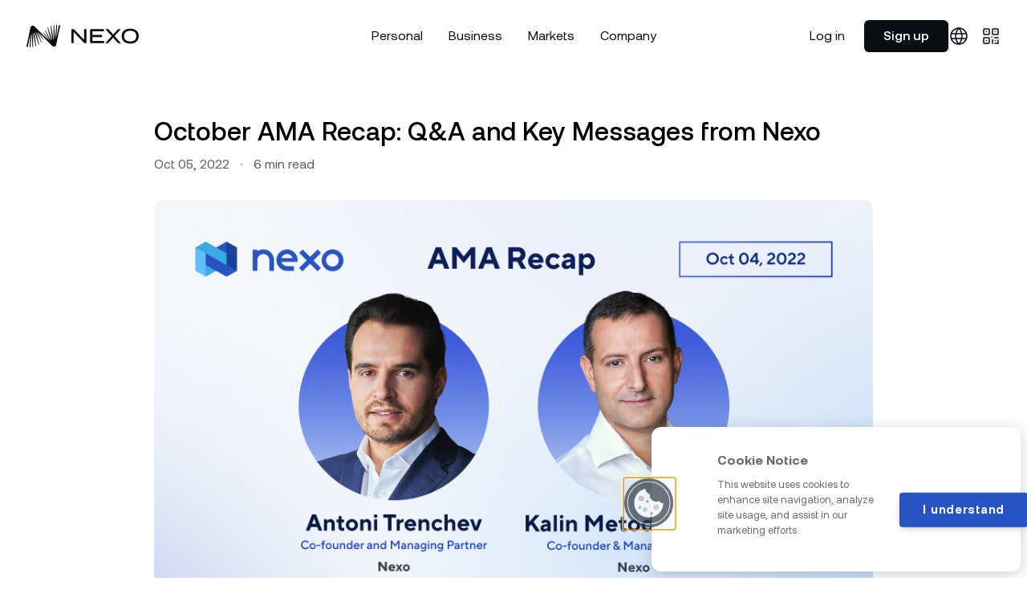

--- FILE ---
content_type: text/html; charset=utf-8
request_url: https://nexo.com/blog/october-ama-recap-q-a-and-key-messages-from-nexo
body_size: 95928
content:
<!DOCTYPE html><html class="bg-white __variable_d6dd88 scroll-smooth" lang="en"><head><meta charSet="utf-8"/><meta name="viewport" content="width=device-width, initial-scale=1"/><link rel="preload" href="/_next/static/media/042a00f4b3c474b9-s.p.ttf" as="font" crossorigin="" type="font/ttf"/><link rel="preload" href="/_next/static/media/0ddfd6b1e257170f-s.p.ttf" as="font" crossorigin="" type="font/ttf"/><link rel="preload" href="/_next/static/media/a304e72db1b9eeb1-s.p.ttf" as="font" crossorigin="" type="font/ttf"/><link rel="preload" href="/_next/static/media/bf7319866b552d52-s.p.ttf" as="font" crossorigin="" type="font/ttf"/><link rel="preload" href="/_next/static/media/d9908f88b94bd31e-s.p.ttf" as="font" crossorigin="" type="font/ttf"/><link rel="preload" href="/_next/static/media/e326cf415f11af9a-s.p.ttf" as="font" crossorigin="" type="font/ttf"/><link rel="stylesheet" href="/_next/static/css/7ee5a14e7dd1a5f5.css" data-precedence="next"/><link rel="stylesheet" href="/_next/static/css/b886a3665107296d.css" data-precedence="next"/><link rel="stylesheet" href="/_next/static/css/6bdd3945c65d05be.css" data-precedence="next"/><link rel="stylesheet" href="/_next/static/css/9644be92924a3d45.css" data-precedence="next"/><link rel="preload" as="script" fetchPriority="low" href="/_next/static/chunks/webpack-33c57436250d4f56.js"/><script src="/_next/static/chunks/6ac4cdb4-1805d473b4a5a171.js" async=""></script><script src="/_next/static/chunks/6956-5758884cac5fa959.js" async=""></script><script src="/_next/static/chunks/main-app-89b04de0181a1739.js" async=""></script><script src="/_next/static/chunks/438-653aca9ae3e9430e.js" async=""></script><script src="/_next/static/chunks/7774-548e0d90c088c61f.js" async=""></script><script src="/_next/static/chunks/9908-743f3c02f8f92b9e.js" async=""></script><script src="/_next/static/chunks/165-c51827f093a91d9f.js" async=""></script><script src="/_next/static/chunks/4893-6af2ba68b0fb33a1.js" async=""></script><script src="/_next/static/chunks/app/(site)/blog-post/%5B...attrs%5D/page-23faa9b138ff4015.js" async=""></script><script src="/_next/static/chunks/app/(site)/layout-119c0b00ecc107a9.js" async=""></script><link rel="preload" href="https://nexoio.my.site.com/ESWEnhanceddeployment1710313894118/assets/js/bootstrap.min.js" as="script"/><meta name="next-size-adjust" content=""/><title>October AMA Recap: Nexo Q&amp;A and Updates</title><meta name="description" content="Co-founders Antoni addresses clients’ questions about recent news and the future of Nexo’s product suite."/><meta name="robots" content="index"/><meta name="insight-app-sec-validation" content="f859a4b1-3233-4fb9-98f5-1c9f7273379b"/><link rel="canonical" href="https://nexo.com/blog/october-ama-recap-q-a-and-key-messages-from-nexo"/><link rel="alternate" hrefLang="x-default" href="https://nexo.com/blog/october-ama-recap-q-a-and-key-messages-from-nexo"/><link rel="alternate" hrefLang="en" href="https://nexo.com/blog/october-ama-recap-q-a-and-key-messages-from-nexo"/><link rel="alternate" hrefLang="en-US" href="https://nexo.com/blog/october-ama-recap-q-a-and-key-messages-from-nexo"/><link rel="alternate" hrefLang="en-GB" href="https://nexo.com/blog/october-ama-recap-q-a-and-key-messages-from-nexo"/><meta property="og:title" content="October AMA Recap: Q&amp;A and Key Messages from Nexo"/><meta property="og:description" content="Co-founders Antoni addresses clients’ questions about recent news and the future of Nexo’s product suite."/><meta property="og:url" content="https://nexo.com/blog/october-ama-recap-q-a-and-key-messages-from-nexo"/><meta property="og:site_name" content="Nexo"/><meta property="og:image" content="https://content.nexo.com/media/ama-recap-blog-2sp.jpg"/><meta property="og:type" content="article"/><meta property="article:published_time" content="2022-10-05T13:30:00.000Z"/><meta name="twitter:card" content="summary_large_image"/><meta name="twitter:title" content="October AMA Recap: Q&amp;A and Key Messages from Nexo"/><meta name="twitter:description" content="Co-founders Antoni addresses clients’ questions about recent news and the future of Nexo’s product suite."/><meta name="twitter:image" content="https://content.nexo.com/media/ama-recap-blog-2sp.jpg"/><link rel="icon" href="/favicon.ico" type="image/x-icon" sizes="16x16"/><link rel="icon" href="/icon.svg?84665760bdc38c94" type="image/svg+xml" sizes="any"/><link rel="apple-touch-icon" href="/apple-icon.png?4749ef0a6ce1ccdc" type="image/png" sizes="180x180"/><script type="text/javascript">window.dataLayer = [];
window.addEventListener("error", function (e) {
  window.dataLayer.push({ event: "javascript_error", errorMessage: e.message });
});
window.addEventListener("unhandledrejection", function (e) {
  window.dataLayer.push({ event: "javascript_error", errorMessage: e.reason });
});</script><script type="text/javascript">function gtag(){dataLayer.push(arguments);}
gtag('consent', 'default', {
  ad_storage: "denied",
  analytics_storage: "denied",
  functionality_storage: "denied",
  personalization_storage: "denied",
  security_storage: "denied",
  ad_user_data: "denied",
  ad_personalization: "denied",
  wait_for_update: 500
});</script><script type="text/javascript">!function(){var analytics=window.analytics=window.analytics||[];if(!analytics.initialize)if(analytics.invoked)window.console&&console.error&&console.error("Segment snippet included twice.");else{analytics.invoked=!0;analytics.methods=["trackSubmit","trackClick","trackLink","trackForm","pageview","identify","reset","group","track","ready","alias","debug","page","once","off","on","addSourceMiddleware","addIntegrationMiddleware","setAnonymousId","addDestinationMiddleware"];analytics.factory=function(e){return function(){if(window.analytics.initialized)return window.analytics[e].apply(window.analytics,arguments);var i=Array.prototype.slice.call(arguments);i.unshift(e);analytics.push(i);return analytics}};for(var i=0;i<analytics.methods.length;i++){var key=analytics.methods[i];analytics[key]=analytics.factory(key)}analytics.load=function(key,i){var t=document.createElement("script");t.type="text/javascript";t.async=!0;t.src="https://sa.nexo.com/analytics.js/v1/" + key + "/analytics.min.js";var n=document.getElementsByTagName("script")[0];n.parentNode.insertBefore(t,n);analytics._loadOptions=i};analytics._writeKey="2tJDk4jy8UFKAKapDttA2SldVvoPKvn2";;analytics.SNIPPET_VERSION="4.16.1";
analytics.load("2tJDk4jy8UFKAKapDttA2SldVvoPKvn2");
}}();</script><script type="text/javascript">(()=>{"use strict";const t=[["xs",null],...Object.entries({sm:"600px",md:"900px",lg:"1200px",xl:"1408px",xl2:"1456px",xlg:"1460px"}).map((t=>{let[e,n]=t;return[e,"string"==typeof n?parseInt(n):void 0]}))];function e(t){const e=`; ${document.cookie}`.split(`; ${t}=`);if(2===e.length)return e.pop().split(";").shift()}function n(t,e){let n=arguments.length>2&&void 0!==arguments[2]?arguments[2]:2592e3,i=arguments.length>3&&void 0!==arguments[3]&&arguments[3];const o="utm_data"===t?1200:200;e.length>o&&(e="");const a=window.nxCookieDomain;document.cookie=`${t}=${e}; path=/; max-age=${n}`+(a?`; domain=${a}`:"")+(i?"; SameSite=Strict; Secure":"")}const i=function(t){let e=arguments.length>1&&void 0!==arguments[1]?arguments[1]:2;return String(t).padStart(e,"0")};function o(t){const e=t.getFullYear(),n=i(t.getMonth()+1),o=i(t.getDate()),a=i(t.getHours()),s=i(t.getMinutes()),c=i(t.getSeconds()),r=i(t.getMilliseconds(),3),d=t.getTimezoneOffset(),l=d<=0?"+":"-",u=Math.abs(d);return`${e}-${n}-${o}T${a}:${s}:${c}.${r}${l}${i(Math.floor(u/60))}:${i(u%60)}`}const a="nexo_installation_id",s="nexo_sequence_number",c="nexo_session_id";class r{constructor(t,e){this.apiOrigin=t,this.init=e}getInstallationId(){const t=e(a);if(t)return t;const i=crypto.randomUUID();return n(a,i,31536e3,!0),localStorage.removeItem(s),i}getSequenceNumber(){const t=localStorage.getItem(s);if(t){const e=parseInt(t,10);if(!isNaN(e)&&e<Number.MAX_SAFE_INTEGER){const t=e+1;return localStorage.setItem(s,t.toString()),t}}return localStorage.setItem(s,(0).toString()),0}getSessionId(){const t=e(c)||crypto.randomUUID();return n(c,t,1800,!0),t}sendEvent(t){const e=window.nxUtmData,n={utm_campaign:e?.utm_campaign,utm_source:e?.utm_source,utm_medium:e?.utm_medium,fbclid:e?.fbclid,gclid:e?.gclid,ga_session_id:e?.ga_session_id,ga_session_number:e?.ga_session_number,ga_clientid:e?.ga_clientid,anonymousid:e?.segment_anonymous_id,page_url:window.location.href,page_slug:this.init.pageSlug,language_code:this.init.languageCode,...t,nexo_session_id:this.getSessionId(),originalTimestamp:o(new Date),sn:this.getSequenceNumber(),page_referrer:document.referrer};fetch(`${this.apiOrigin}/api/platform/events/v1/anonymous`,{method:"POST",headers:{"Content-Type":"application/json","X-Nexo-Installation-Id":this.getInstallationId(),"platform-name":"nexocom"},body:JSON.stringify({events:[n]})})}trackPageView(){this.sendEvent({event:"Page Visited",event_name:"Page Visited",type:"screen"})}trackClick(t){this.sendEvent({event:"CTA Clicked",event_name:"CTA Clicked",type:"track",cta_text:t.clickId,cta_type:t.clickType,link_url:t.linkUrl,section_id:t.sectionId})}}const d=window.dataLayer;!function(){let{cookieDomain:i,testData:o,...a}={"cookieDomain":".nexo.com","languageCode":"en","pageSlug":"blog/october-ama-recap-q-a-and-key-messages-from-nexo","postPublishDate":"2022-10-05T13:30:00.000Z"};window.nxCookieDomain=i;const s=new URLSearchParams(document.location.href.split("?")[1]);d.push({event:"page_init",viewportBreakpoints:t,...a}),a.languageCode&&n("nexo_language_code",a.languageCode),document.referrer.match(/:\/\/(.*\.)?nexo\./)||n("referer",document.referrer);const c=s.get("irclickid");c&&n("irclickid",c);const l=(()=>{let t=!1;return e=>{if(t)return;const n=window.nxUtmData?.fbclid,i=window.nxUtmData?.fbp;(n&&i||e)&&(window.analytics.page(void 0,void 0,void 0,{context:{fbc:n,fbp:i}}),function(){const t=window.dataLayer.find((t=>"page_init"===t.event)),e=new r("https://platform.nexo.com",t);e.trackPageView(),document.addEventListener("click",(t=>{const n=t.target;if(!(n&&n instanceof HTMLElement))return;const i=n.closest("[data-click-id]")?.getAttribute("data-click-id")||void 0,o=n.closest("[data-click-type]")?.getAttribute("data-click-type")||void 0,a=n.closest("[data-section-id]")?.getAttribute("data-section-id")||void 0,s=n.closest("a")?.href;(i||s)&&e.trackClick({clickId:i,clickType:o,sectionId:a,linkUrl:s})}))}(),t=!0)}})();function u(t){const i=function(){try{const t=e("utm_data");if(!t)return{};const n=JSON.parse(t);if(n&&"object"==typeof n)return n}catch{}return{}}(),o={...i,...t};window.nxUtmData=o,l(!1);const a=JSON.stringify(i),s=JSON.stringify(o);if(a===s||s.length>1200)return;["utm_campaign","utm_source","utm_medium"].forEach((t=>{const e=o[t];e&&n(t,e)})),n("utm_data",s);const c=new CustomEvent("nexo_utm_data",{detail:o});window.dispatchEvent(c)}function g(t){return new Promise((n=>n(e(t))))}function m(t){return new Promise((e=>{if(!window.gtag)return e();window.gtag("get","G-WCQVMDL2Y6",t,(t=>{t&&t.toString&&e(t.toString()),e()}))}))}setTimeout((()=>l(!0)),1500),u({...["utm_campaign","utm_source","utm_medium","fbclid","gclid"].reduce(((t,i)=>{const o=s.get(i);if(o)if("fbclid"===i){const s=!(a=o).length||a.startsWith("fb.")?a:`fb.1.${(new Date).getTime()}.${a}`;t[i]=s;const c=e("_fbc");c&&function(t){return t.split(".").pop()}(c)===o||n("_fbc",s)}else t[i]=o;var a;return t}),{}),page_slug:a.pageSlug,language_code:a.languageCode,test_treatment:void 0});let _=[["fbp",()=>g("_fbp")],["fbclid",()=>g("_fbc")],["ga_clientid",()=>m("client_id")],["ga_session_id",()=>m("session_id")],["ga_session_number",()=>m("session_number")],["segment_anonymous_id",()=>new Promise((t=>t(window.analytics.user?.().anonymousId())))]];const f={};!function t(){_.length&&(_.forEach((t=>{let[e,n]=t;f[e]||(f[e]=n().then((t=>{delete f[e],t&&"string"==typeof t&&(u({[e]:t}),_=_.filter((t=>{let[n]=t;return n!==e})))})))})),setTimeout(t,200))}(),o?.forEach((t=>{let{testSlug:i,treatments:o}=t;const a=`nx_test_${i}`,s=e(a),c=o.map((t=>t.treatmentSlug));let r=s&&c.includes(s)?s:void 0;const l=new URL(window.location.href).searchParams.get("v");l&&c.includes(l)&&(r=l),r||(r=function(t){const e=t.reduce(((t,e)=>t+e.trafficAllocation),0),n=Math.random()*e;let i=0;for(const e of t)if(i+=e.trafficAllocation,n<=i)return e;return t[0]}(o).treatmentSlug),s!==r&&n(a,r);const g=`__t__${i}__${r}`;document.documentElement.classList.add(g),d.push({event:"test_view",testSlug:i,treatmentSlug:r}),u({test_treatment:`${i}_${r}`})}))}()})();</script><script type="text/javascript">(function(w,d,s,l,i){w[l]=w[l]||[];w[l].push({'gtm.start':
new Date().getTime(),event:'gtm.js'});var f=d.getElementsByTagName(s)[0],
j=d.createElement(s),dl=l!='dataLayer'?'&l='+l:'';j.async=true;j.src=
'https://www.googletagmanager.com/gtm.js?id='+i+dl;f.parentNode.insertBefore(j,f);
})(window,document,'script','dataLayer','GTM-NWGJNHR');</script><script id="otscript" type="text/javascript"></script><script type="text/javascript">function OptanonWrapper() {}</script><script type="text/javascript">(function(){
var p=window.location.hostname==='nexo.com';
var s=document.getElementById('otscript');
s.src=p?'https://cdn.cookielaw.org/scripttemplates/otSDKStub.js':'https://cdn.cookielaw.org/scripttemplates/otSDKStub.js';
s.setAttribute('data-domain-script',p?'ed428b2a-8f7c-4e2d-b639-49918198ccca':'0197403d-e894-74bf-8269-5115c2b1619a');
})();</script><script type="application/ld+json">{"@context":"https://schema.org","@type":"BlogPosting","headline":"October AMA Recap: Q&A and Key Messages from Nexo","author":{"@type":"Organization","name":"Nexo"},"datePublished":"2022-10-05T13:30:00.000Z","image":"https://content.nexo.com/media/ama-recap-blog-2sp.jpg","mainEntityOfPage":{"@type":"WebPage","@id":"https://nexo.com/blog/october-ama-recap-q-a-and-key-messages-from-nexo"},"publisher":{"@type":"Organization","name":"Nexo","logo":{"@type":"ImageObject","url":"https://content.nexo.com/logos/nexo-logo.png"}},"description":""}</script><style> div#embedded-messaging { z-index: 100; }  @media (max-width: 768px) { iframe#embeddedMessagingFrame { border-radius: 8px; } } .c-popup-banner a p.text-24.text-balance.font-medium.leading-150 { font-size: 26px; } @media (max-width: 600px) { .c-popup-banner a p.text-24.text-balance.font-medium.leading-150 { font-size: 22px; } } .s-article a[href*="https://files.nexo.com/nexo-card-report.pdf"] { display: table; min-width: 230px; margin: 2rem auto; padding: 1rem 1.5rem; border-radius: 0.5rem; color: white; font-size: 1.25rem; font-weight: 500; line-height: 1; text-decoration: none; background-color: black; } .s-article a[href*="https://files.nexo.com/nexo-card-report.pdf"]:hover { background-color: #2c333a; }</style><script src="/_next/static/chunks/polyfills-42372ed130431b0a.js" noModule=""></script></head><body class="is-nav-unwrapped is-nav-drawer-scrolled" data-nav-theme="light"><div hidden=""><!--$--><!--/$--></div><nav class="pointer-events-none fixed left-0 top-0 z-nav flex max-h-full w-full flex-col p-8 pb-24 transition duration-3 ease-out-cubic nh:-translate-y-24 nh:opacity-0 md:pb-8" data-section-id="navbar"><div class="absolute left-0 top-0 z-0 h-40 w-full bg-[hsla(0,0%,100%,0.9)] backdrop-blur-sm transition duration-1 ease-1 mask-nav nd:bg-[hsla(30,50%,5%,0.2)] nu:opacity-0 no:opacity-0"></div><div class="pointer-events-auto relative z-20 w-full overflow-auto border-1 border-[hsla(0,0%,60%,0.08)] bg-[hsla(0,0%,100%,0.9)] backdrop-blur-md transition duration-1 ease-1 nd:border-[hsla(30,10%,50%,0.1)] nd:bg-[hsla(30,50%,5%,0.2)] ndo:bg-gray-950 nu:border-transparent nu:bg-transparent nu:backdrop-blur-0 no:bg-white nh:pointer-events-none rounded-8 light"><div class="sticky top-0 z-10 flex items-center justify-between px-16 py-12 transition duration-2 ease-1 nds:backdrop-blur-md md:px-24 md:py-16"><a class="relative z-20" data-click-id="logo" href="/" data-click-type="link-internal"><svg class="h-[1.375rem] w-auto text-gray-950 transition duration-1 ease-1 nd:text-white md:h-auto" width="140" height="28" viewBox="0 0 220 44" fill="none" data-testid="logo"><path d="M117.333 8.85452V35.1433C117.333 35.4054 117.129 35.6169 116.876 35.6169H114.316C113.659 35.6169 113.029 35.3482 112.563 34.868L92.4236 14.1405V35.1455C92.4236 35.4076 92.2194 35.6191 91.9661 35.6191H88.4575C88.2043 35.6191 88 35.4076 88 35.1455V8.85452C88 8.59242 88.2043 8.38098 88.4575 8.38098H91.8534C92.5109 8.38098 93.1428 8.65189 93.6088 9.13423L112.869 29.0425V8.85452C112.869 8.59242 113.074 8.38098 113.327 8.38098H116.874C117.127 8.38098 117.331 8.59242 117.331 8.85452H117.333Z" fill="currentColor"></path><path d="M151.905 32.0089V35.1455C151.905 35.4076 151.696 35.6191 151.437 35.6191H126.012C125.27 35.6191 124.667 35.0089 124.667 34.2578V9.74223C124.667 8.99112 125.27 8.38098 126.012 8.38098H151.051C151.31 8.38098 151.519 8.59244 151.519 8.85455V11.9911C151.519 12.2533 151.31 12.4647 151.051 12.4647H129.242V19.7423H147.59C147.849 19.7423 148.058 19.9538 148.058 20.2159V23.3525C148.058 23.6146 147.849 23.826 147.59 23.826H129.242V31.5309H151.437C151.696 31.5309 151.905 31.7424 151.905 32.0045V32.0089Z" fill="currentColor"></path><path d="M172.508 21.8448L184.291 35.0376C184.49 35.2601 184.336 35.6191 184.044 35.6191H179.485C179.248 35.6191 179.021 35.5178 178.859 35.3372L169.6 25.0361L160.792 34.7998C160.32 35.3239 159.658 35.6191 158.965 35.6191H155.385C155.092 35.6191 154.938 35.2601 155.137 35.0376L166.883 21.8844L155.255 8.96684C155.054 8.74439 155.208 8.38318 155.502 8.38318H160.059C160.296 8.38318 160.523 8.4845 160.683 8.6629L169.829 18.8097L178.449 9.20691C178.921 8.68052 179.585 8.38098 180.279 8.38098H183.888C184.182 8.38098 184.334 8.74219 184.133 8.96464L172.508 21.8448Z" fill="currentColor"></path><path d="M186.41 22C186.41 12.8676 192.803 7.33334 203.165 7.33334C213.527 7.33334 219.918 12.8676 219.918 22C219.918 31.1325 213.525 36.6667 203.165 36.6667C192.806 36.6667 186.41 31.1325 186.41 22ZM215.181 22C215.181 15.2804 210.482 11.5232 203.165 11.5232C195.848 11.5232 191.111 15.2782 191.111 22C191.111 28.7219 195.809 32.4768 203.165 32.4768C210.521 32.4768 215.181 28.7219 215.181 22Z" fill="currentColor"></path><path d="M65.8812 1.2012C65.7841 1.0516 65.6386 0.950401 65.4709 0.915201L63.8652 0.571995C63.552 0.571995 63.305 0.783194 63.2653 1.07359L59.1186 22.8492C59.0392 23.1264 58.5936 23.0736 58.6157 22.77V22.7612L59.8906 0.620395C59.8906 0.303595 59.6568 0.0483946 59.3568 0.0219946C59.22 0.00439463 59.0657 0 58.8936 0C58.5936 0 58.351 0.228799 58.3245 0.527999L56.1189 26.1096C56.1012 26.4308 55.6645 26.4132 55.6336 26.1228L54.2396 0.857999C54.2176 0.589599 54.0014 0.387195 53.6485 0.387195C53.6397 0.387195 53.3088 0.44 53.3088 0.44C53.0618 0.4664 52.8721 0.686395 52.8721 0.950395L53.2868 27.9752C53.278 28.2744 52.8501 28.3096 52.7971 28.0016L48.3108 2.5212C48.2711 2.2352 48.0329 2.0284 47.7461 2.0284C47.6755 2.0284 47.605 2.0416 47.4594 2.1032C47.1859 2.2132 47.0403 2.46399 47.0888 2.71039L50.512 29.282C50.5341 29.5812 50.1106 29.6648 50.0224 29.3788L42.3202 5.6364C42.2319 5.412 42.029 5.2712 41.7952 5.2712C41.6805 5.2712 41.5702 5.3064 41.482 5.3724C41.3232 5.478 41.2394 5.6408 41.2614 5.9664L47.5432 29.7484C47.605 30.03 47.2168 30.1708 47.0712 29.9024L47.058 29.876L37.1545 10.1068C37.0751 9.9484 36.9207 9.8516 36.7486 9.8516C36.6163 9.8516 36.4884 9.9088 36.4089 10.0012C36.3251 10.0804 36.281 10.1948 36.281 10.3136C36.281 10.34 36.3031 10.472 36.3119 10.494L44.6273 29.5196C44.7552 29.7924 44.3714 30.008 44.1906 29.7572L44.1641 29.7176L33.5945 15.0304C33.5107 14.9292 33.3916 14.872 33.2681 14.872C33.2328 14.872 33.0563 14.9424 33.0254 14.96C32.9284 15.026 32.8755 15.1316 32.8755 15.2548C32.8755 15.29 32.9196 15.4484 32.9416 15.4792L40.9482 27.6452C41.1114 27.9004 40.7674 28.1732 40.5468 27.9532C40.5468 27.9532 15.4903 2.7368 15.4771 2.7368C15.4771 2.7368 15.4771 2.7368 15.4771 2.7412C14.5948 1.9008 13.4434 1.4388 12.2347 1.4388C10.1129 1.4388 8.30863 2.8952 7.84544 4.9808L0.0108815 42.306C-0.0244094 42.4776 0.00647011 42.6536 0.10352 42.7988C0.20057 42.9484 0.346144 43.0496 0.518187 43.0848L2.12392 43.428C2.43271 43.428 2.67975 43.2168 2.72386 42.9264L6.86612 21.1596C6.94112 20.8692 7.39548 20.922 7.37784 21.2344L6.10296 43.384C6.10296 43.7008 6.33676 43.956 6.64114 43.9824C6.75584 44 6.88818 44 7.00287 44C7.02052 44 7.09551 44 7.10434 44C7.3999 44 7.64693 43.7712 7.6734 43.472L9.87908 17.8948C9.89672 17.5648 10.3511 17.5824 10.3731 17.8948L11.7583 43.1464C11.7804 43.4148 11.9965 43.6172 12.3494 43.6172C12.3583 43.6172 12.6891 43.5644 12.6891 43.5644C12.9361 43.538 13.1258 43.318 13.1258 43.054L12.7068 16.038C12.7068 15.7256 13.1435 15.6904 13.2008 15.9984L17.6872 41.4788C17.7269 41.7648 17.9651 41.9716 18.2518 41.9716C18.3224 41.9716 18.393 41.9584 18.5386 41.8968C18.8077 41.7912 18.9576 41.5404 18.9091 41.2896L15.4815 14.7312C15.4462 14.4232 15.8829 14.3308 15.9756 14.6212V14.63L23.6778 38.3592C23.766 38.5836 23.9689 38.7288 24.2027 38.7288C24.3174 38.7288 24.4277 38.6936 24.5159 38.6276C24.6748 38.522 24.7586 38.3592 24.7365 38.0292L18.4547 14.256C18.3797 13.9612 18.7812 13.816 18.9268 14.0888L28.8391 33.8844C28.9185 34.0384 29.0729 34.1352 29.2449 34.1352C29.3773 34.1352 29.5052 34.078 29.5846 33.9856C29.664 33.9064 29.7125 33.792 29.7125 33.6732C29.7125 33.6468 29.6905 33.5148 29.6816 33.4928L21.3662 14.4672C21.2383 14.1944 21.6221 13.9788 21.803 14.2296L21.825 14.2604L32.399 28.9564C32.4828 29.0576 32.602 29.1148 32.7255 29.1148C32.7608 29.1148 32.9372 29.0444 32.9637 29.0268C33.0651 28.9608 33.1181 28.8552 33.1181 28.7276C33.1181 28.6924 33.074 28.534 33.0519 28.5032L25.0453 16.3372C24.8821 16.082 25.2262 15.8136 25.4423 16.0248C49.4268 39.9344 50.4944 41.2412 50.5164 41.2412C50.5164 41.2412 50.5164 41.2412 50.5164 41.2368C51.3987 42.0772 52.5501 42.5392 53.7588 42.5392C55.8762 42.5392 57.6805 41.0828 58.1481 38.9972L65.9827 1.6808C66.0179 1.5092 65.9871 1.3332 65.89 1.188L65.8812 1.2012Z" fill="currentColor"></path></svg></a><div class="relative z-20 flex gap-24"><div class="hidden items-center md:flex"><a class="c-interactive-text px-24 py-8 text-16 leading-150" href="https://platform.nexo.com/" target="_blank" data-click-type="link-platform">Log in</a><a class="SmallButton_button__JsHd0" data-click-id="small-button" href="https://platform.nexo.com/register" target="_blank" data-click-type="link-platform-signup">Sign up</a></div><hr class="hidden h-auto border-l-1 border-[hsla(0,0%,50%,0.2)] transition duration-1 ease-1 nd:border-[hsla(0,0%,100%,0.2)] md:block"/><div class="-mx-8 hidden items-center gap-8 md:flex"><div class="c-interactive-text p-8" aria-haspopup="true" aria-expanded="false"><svg width="24" height="24" viewBox="0 0 24 24" fill="none"><path d="M12 2C14.5013 4.73835 15.9228 8.29203 16 12C15.9228 15.708 14.5013 19.2616 12 22M12 2C9.49872 4.73835 8.07725 8.29203 8 12C8.07725 15.708 9.49872 19.2616 12 22M12 2C6.47715 2 2 6.47715 2 12C2 17.5228 6.47715 22 12 22M12 2C17.5228 2 22 6.47715 22 12C22 17.5228 17.5228 22 12 22M2.50002 9H21.5M2.5 15H21.5" stroke="currentColor" stroke-width="1.5" stroke-linecap="round" stroke-linejoin="round"></path></svg></div><div class="c-interactive-text p-8" aria-haspopup="true" aria-expanded="false"><svg width="24" height="24" viewBox="0 0 24 24" fill="none"><path d="M6.5 6.5H6.51M17.5 6.5H17.51M6.5 17.5H6.51M13 13H13.01M17.5 17.5H17.51M17 21H21V17M14 16.5V21M21 14H16.5M15.6 10H19.4C19.9601 10 20.2401 10 20.454 9.89101C20.6422 9.79513 20.7951 9.64215 20.891 9.45399C21 9.24008 21 8.96005 21 8.4V4.6C21 4.03995 21 3.75992 20.891 3.54601C20.7951 3.35785 20.6422 3.20487 20.454 3.10899C20.2401 3 19.9601 3 19.4 3H15.6C15.0399 3 14.7599 3 14.546 3.10899C14.3578 3.20487 14.2049 3.35785 14.109 3.54601C14 3.75992 14 4.03995 14 4.6V8.4C14 8.96005 14 9.24008 14.109 9.45399C14.2049 9.64215 14.3578 9.79513 14.546 9.89101C14.7599 10 15.0399 10 15.6 10ZM4.6 10H8.4C8.96005 10 9.24008 10 9.45399 9.89101C9.64215 9.79513 9.79513 9.64215 9.89101 9.45399C10 9.24008 10 8.96005 10 8.4V4.6C10 4.03995 10 3.75992 9.89101 3.54601C9.79513 3.35785 9.64215 3.20487 9.45399 3.10899C9.24008 3 8.96005 3 8.4 3H4.6C4.03995 3 3.75992 3 3.54601 3.10899C3.35785 3.20487 3.20487 3.35785 3.10899 3.54601C3 3.75992 3 4.03995 3 4.6V8.4C3 8.96005 3 9.24008 3.10899 9.45399C3.20487 9.64215 3.35785 9.79513 3.54601 9.89101C3.75992 10 4.03995 10 4.6 10ZM4.6 21H8.4C8.96005 21 9.24008 21 9.45399 20.891C9.64215 20.7951 9.79513 20.6422 9.89101 20.454C10 20.2401 10 19.9601 10 19.4V15.6C10 15.0399 10 14.7599 9.89101 14.546C9.79513 14.3578 9.64215 14.2049 9.45399 14.109C9.24008 14 8.96005 14 8.4 14H4.6C4.03995 14 3.75992 14 3.54601 14.109C3.35785 14.2049 3.20487 14.3578 3.10899 14.546C3 14.7599 3 15.0399 3 15.6V19.4C3 19.9601 3 20.2401 3.10899 20.454C3.20487 20.6422 3.35785 20.7951 3.54601 20.891C3.75992 21 4.03995 21 4.6 21Z" stroke="currentColor" stroke-width="1.5" stroke-linecap="round" stroke-linejoin="round"></path></svg></div></div><div class="flex items-center gap-12 md:hidden"><a class="flex items-center gap-6 rounded-8 border-1 border-[rgba(0,0,0,0.1)] p-8 py-4 text-gray-800 active:bg-gray-100 nd:border-[rgba(255,255,255,0.2)] nd:text-gray-75" href="https://app.adjust.com/538tuyd?campaign=direct&amp;adgroup=" target="_blank" data-click-type="link-app"><svg width="19" height="23" viewBox="0 0 19 23" fill="none" class="w-16"><path d="M15.5748 11.9398C15.5748 10.123 16.4095 8.79716 18.0299 7.76599C17.097 6.44019 15.7221 5.75274 13.9052 5.60543C12.1375 5.45812 10.2225 6.5875 9.53503 6.5875C8.79848 6.5875 7.12895 5.65453 5.80316 5.65453C3.05336 5.70364 0.15625 7.81509 0.15625 12.1853C0.15625 13.462 0.352664 14.7878 0.8437 16.1627C1.48205 17.9795 3.74081 22.3988 6.09778 22.3006C7.32537 22.3006 8.20923 21.4168 9.82965 21.4168C11.401 21.4168 12.1866 22.3006 13.5615 22.3006C15.9676 22.3006 18.0299 18.2741 18.6192 16.4573C15.4275 14.9351 15.5748 12.038 15.5748 11.9398ZM12.825 3.88681C14.1508 2.31549 14.0035 0.842385 14.0035 0.302246C12.825 0.400453 11.4501 1.13701 10.6644 2.02087C9.78055 3.00294 9.28951 4.23053 9.38772 5.55633C10.6644 5.65453 11.8429 5.01619 12.825 3.88681Z" fill="currentColor"></path></svg><svg width="21" height="23" viewBox="0 0 21 23" fill="none" class="w-16" style="transform:scale(0.9) translateY(2px)"><path d="M13.2227 10.3999L15.8008 7.82178L3.72656 0.86084L13.2227 10.3999ZM1.27734 0.302246C0.71875 0.603027 0.332031 1.16162 0.332031 1.84912L0.332031 20.7983C0.332031 21.4858 0.71875 22.0444 1.27734 22.3022L12.2773 11.3022L1.27734 0.302246ZM19.5391 10.0132L17.0039 8.55225L14.168 11.3022L17.0039 14.0952L19.582 12.6343C20.3555 12.0327 20.3555 10.6147 19.5391 10.0132ZM3.72656 21.7437L15.8008 14.8257L13.2227 12.2476L3.72656 21.7437Z" fill="currentColor"></path></svg></a><button class="-m-12 -mr-[0.9375rem] flex items-center p-12 text-gray-950 nd:text-white" aria-haspopup="true" aria-expanded="false"><svg class="mobile-icon" width="24" height="24" viewBox="0 0 24 24" fill="currentColor"><rect x="2" y="7.25" width="20" height="1.5" rx="0.75"></rect><rect x="2" y="15.25" width="20" height="1.5" rx="0.75"></rect></svg></button></div></div><ul class="absolute left-0 top-0 z-10 hidden w-full items-center pl-[12rem] md:flex lg:justify-center lg:pl-0"><li><div class="c-interactive-text block cursor-default px-16 py-24 text-16 leading-150" aria-haspopup="true" aria-expanded="false">Personal</div></li><li><div class="c-interactive-text block cursor-default px-16 py-24 text-16 leading-150" aria-haspopup="true" aria-expanded="false">Business</div></li><li><div class="c-interactive-text block cursor-default px-16 py-24 text-16 leading-150" aria-haspopup="true" aria-expanded="false">Markets</div></li><li><div class="c-interactive-text block cursor-default px-16 py-24 text-16 leading-150" aria-haspopup="true" aria-expanded="false">Company</div></li></ul></div><div class="relative overflow-hidden transition-all duration-3 ease-out-cubic" style="height:0"><div><div class="border-t-1 border-gray-75 opacity-0 transition duration-1 ease-1 nd:border-gray-900 no:opacity-100"><div class="inset-x-0 top-0 transition duration-2 ease-1 absolute hidden pt-[1px] md:block pointer-events-none opacity-0" data-section-id="drawer--personal"><div class="c-container grid grid-cols-4"><div class="col-span-1 py-40 pr-24"><span class="mb-8 block text-20 font-medium leading-150 text-gray-950 nd:text-white" style="--anim-delay:0ms">Get started</span><p class="text-16 leading-150 text-gray-600 nd:text-gray-100" style="--anim-delay:50ms">Buy BTC, ETH, and over 100 other digital assets and start earning interest.</p><a class="c-button c-button--primary c-button--regular mt-24" style="--anim-delay:100ms" data-click-id="button--primary" href="/buy-crypto" data-click-type="link-internal"><div class="c-button__text">Buy assets</div><div class="c-button__icon"><svg width="24" height="24" viewBox="0 0 24 24" fill="none"><path d="M5 12H19M19 12L12 5M19 12L12 19" stroke="currentColor" stroke-width="1.5" stroke-linecap="round" stroke-linejoin="round"></path></svg></div></a></div><div class="col-span-3 border-l-1 border-gray-75 py-40 pl-24 transition duration-1 ease-1 nd:border-gray-900"><div class="grid grid-cols-3 gap-24"><div><span class="mb-8 block pl-16 text-20 font-medium leading-150 text-indigo-500" style="--anim-delay:125ms">Grow your savings</span><ul><li><a class="flex rounded-8 p-16 transition duration-2 ease-1 hover:bg-indigo-50 nd:hover:bg-gray-900 lg:pr-24" style="--anim-delay:150ms" href="/earn-crypto" data-click-type="link-internal"><svg width="24" height="24" viewBox="0 0 24 24" fill="none" class="mr-16 hidden shrink-0 nd:text-white lg:block"><path d="M11 3H7.8C6.11984 3 5.27976 3 4.63803 3.32698C4.07354 3.6146 3.6146 4.07354 3.32698 4.63803C3 5.27976 3 6.11984 3 7.8V16.2C3 17.8802 3 18.7202 3.32698 19.362C3.6146 19.9265 4.07354 20.3854 4.63803 20.673C5.27976 21 6.11984 21 7.8 21H16.2C17.8802 21 18.7202 21 19.362 20.673C19.9265 20.3854 20.3854 19.9265 20.673 19.362C21 18.7202 21 17.8802 21 16.2V13M12 8H16V12M15.5 3.5V2M19.4393 4.56066L20.5 3.5M20.5103 8.5H22.0103M3 13.3471C3.65194 13.4478 4.31987 13.5 5 13.5C9.38636 13.5 13.2653 11.3276 15.6197 8" stroke="currentColor" stroke-width="1.5" stroke-linecap="round" stroke-linejoin="round"></path></svg><div><span class="mb-4 block text-16 leading-150 text-gray-950 nd:text-white">Flexible Savings</span><span class="block text-balance text-14 leading-150 text-gray-600 nd:text-gray-100">Earn interest with daily payouts and no lock-ups.</span></div></a></li><li><a class="flex rounded-8 p-16 transition duration-2 ease-1 hover:bg-indigo-50 nd:hover:bg-gray-900 lg:pr-24" style="--anim-delay:200ms" href="/fixed-term-savings" data-click-type="link-internal"><svg width="24" height="24" viewBox="0 0 24 24" fill="none" class="mr-16 hidden shrink-0 nd:text-white lg:block"><path d="M21 10H3M16 2V6M8 2V6M7.8 22H16.2C17.8802 22 18.7202 22 19.362 21.673C19.9265 21.3854 20.3854 20.9265 20.673 20.362C21 19.7202 21 18.8802 21 17.2V8.8C21 7.11984 21 6.27976 20.673 5.63803C20.3854 5.07354 19.9265 4.6146 19.362 4.32698C18.7202 4 17.8802 4 16.2 4H7.8C6.11984 4 5.27976 4 4.63803 4.32698C4.07354 4.6146 3.6146 5.07354 3.32698 5.63803C3 6.27976 3 7.11984 3 8.8V17.2C3 18.8802 3 19.7202 3.32698 20.362C3.6146 20.9265 4.07354 21.3854 4.63803 21.673C5.27976 22 6.11984 22 7.8 22Z" stroke="currentColor" stroke-width="1.5" stroke-linecap="round" stroke-linejoin="round"></path></svg><div><span class="mb-4 block text-16 leading-150 text-gray-950 nd:text-white">Fixed-term Savings</span><span class="block text-balance text-14 leading-150 text-gray-600 nd:text-gray-100">Earn more interest for longer periods of up to 12 months.</span></div></a></li><li><a class="flex rounded-8 p-16 transition duration-2 ease-1 hover:bg-indigo-50 nd:hover:bg-gray-900 lg:pr-24" style="--anim-delay:250ms" href="/dual-investment" data-click-type="link-internal"><svg width="24" height="24" viewBox="0 0 24 24" fill="none" class="mr-16 hidden shrink-0 nd:text-white lg:block"><path d="M17 4V20M17 20L13 16M17 20L21 16M7 20V4M7 4L3 8M7 4L11 8" stroke="currentColor" stroke-width="1.5" stroke-linecap="round" stroke-linejoin="round"></path></svg><div><span class="mb-4 block text-16 leading-150 text-gray-950 nd:text-white">Dual Investment</span><span class="block text-balance text-14 leading-150 text-gray-600 nd:text-gray-100">Earn high yield while buying low and selling high.</span></div></a></li></ul></div><div><span class="mb-8 block pl-16 text-20 font-medium leading-150 text-indigo-500" style="--anim-delay:175ms">Manage your assets</span><ul><li><a class="flex rounded-8 p-16 transition duration-2 ease-1 hover:bg-indigo-50 nd:hover:bg-gray-900 lg:pr-24" style="--anim-delay:225ms" href="/exchange" data-click-type="link-internal"><svg width="24" height="24" viewBox="0 0 24 24" fill="none" class="mr-16 hidden shrink-0 nd:text-white lg:block"><path d="M6 6L8 4M8 4L6 2M8 4H6C3.79086 4 2 5.79086 2 8M18 18L16 20M16 20L18 22M16 20H18C20.2091 20 22 18.2091 22 16M10.189 6.5C10.8551 3.91216 13.2042 2 16 2C19.3137 2 22 4.68629 22 8C22 10.7957 20.0879 13.1449 17.5001 13.811M14 16C14 19.3137 11.3137 22 8 22C4.68629 22 2 19.3137 2 16C2 12.6863 4.68629 10 8 10C11.3137 10 14 12.6863 14 16Z" stroke="currentColor" stroke-width="1.5" stroke-linecap="round" stroke-linejoin="round"></path></svg><div><span class="mb-4 block text-16 leading-150 text-gray-950 nd:text-white">Exchange</span><span class="block text-balance text-14 leading-150 text-gray-600 nd:text-gray-100">Swap over 100 digital assets with just a tap.</span></div></a></li><li><a class="flex rounded-8 p-16 transition duration-2 ease-1 hover:bg-indigo-50 nd:hover:bg-gray-900 lg:pr-24" style="--anim-delay:275ms" href="/borrow" data-click-type="link-internal"><svg width="24" height="24" viewBox="0 0 24 24" fill="none" class="mr-16 hidden shrink-0 nd:text-white lg:block"><path d="M13.5295 8.35186C12.9571 8.75995 12.2566 9 11.5 9C9.567 9 8 7.433 8 5.5C8 3.567 9.567 2 11.5 2C12.753 2 13.8522 2.65842 14.4705 3.64814M6 20.0872H8.61029C8.95063 20.0872 9.28888 20.1277 9.61881 20.2086L12.3769 20.8789C12.9753 21.0247 13.5988 21.0388 14.2035 20.9214L17.253 20.3281C18.0585 20.1712 18.7996 19.7854 19.3803 19.2205L21.5379 17.1217C22.154 16.5234 22.154 15.5524 21.5379 14.9531C20.9832 14.4134 20.1047 14.3527 19.4771 14.8103L16.9626 16.6449C16.6025 16.9081 16.1643 17.0498 15.7137 17.0498H13.2855L14.8311 17.0498C15.7022 17.0498 16.4079 16.3633 16.4079 15.5159V15.2091C16.4079 14.5055 15.9156 13.892 15.2141 13.7219L12.8286 13.1417C12.4404 13.0476 12.0428 13 11.6431 13C10.6783 13 8.93189 13.7988 8.93189 13.7988L6 15.0249M20 6.5C20 8.433 18.433 10 16.5 10C14.567 10 13 8.433 13 6.5C13 4.567 14.567 3 16.5 3C18.433 3 20 4.567 20 6.5ZM2 14.6L2 20.4C2 20.9601 2 21.2401 2.10899 21.454C2.20487 21.6422 2.35785 21.7951 2.54601 21.891C2.75992 22 3.03995 22 3.6 22H4.4C4.96005 22 5.24008 22 5.45399 21.891C5.64215 21.7951 5.79513 21.6422 5.89101 21.454C6 21.2401 6 20.9601 6 20.4V14.6C6 14.0399 6 13.7599 5.89101 13.546C5.79513 13.3578 5.64215 13.2049 5.45399 13.109C5.24008 13 4.96005 13 4.4 13L3.6 13C3.03995 13 2.75992 13 2.54601 13.109C2.35785 13.2049 2.20487 13.3578 2.10899 13.546C2 13.7599 2 14.0399 2 14.6Z" stroke="currentColor" stroke-width="1.5" stroke-linecap="round" stroke-linejoin="round"></path></svg><div><span class="mb-4 block text-16 leading-150 text-gray-950 nd:text-white">Credit Line</span><span class="block text-balance text-14 leading-150 text-gray-600 nd:text-gray-100">Borrow funds without selling your digital assets.</span></div></a></li><li><a class="flex rounded-8 p-16 transition duration-2 ease-1 hover:bg-indigo-50 nd:hover:bg-gray-900 lg:pr-24" style="--anim-delay:325ms" href="/futures" data-click-type="link-internal"><svg width="24" height="24" viewBox="0 0 24 24" fill="none" class="mr-16 hidden shrink-0 nd:text-white lg:block"><path d="M21 21H6.2C5.07989 21 4.51984 21 4.09202 20.782C3.71569 20.5903 3.40973 20.2843 3.21799 19.908C3 19.4802 3 18.9201 3 17.8V3M7 13.5V17.5M11.5 10V14.5M16 5.5V10.5M20.5 5.5V17.5" stroke="currentColor" stroke-width="1.5" stroke-linecap="round" stroke-linejoin="round"></path></svg><div><span class="mb-4 block text-16 leading-150 text-gray-950 nd:text-white">Futures</span><span class="block text-balance text-14 leading-150 text-gray-600 nd:text-gray-100">Capitalize on uptrends &amp; downtrends with perpetuals.</span></div></a></li></ul></div><div><span class="mb-8 block pl-16 text-20 font-medium leading-150 text-indigo-500" style="--anim-delay:250ms">Spend anywhere</span><ul><li><a class="flex rounded-8 p-16 transition duration-2 ease-1 hover:bg-indigo-50 nd:hover:bg-gray-900 lg:pr-24" style="--anim-delay:300ms" href="/crypto-card" data-click-type="link-internal"><svg width="24" height="24" viewBox="0 0 24 24" fill="none" class="mr-16 hidden shrink-0 nd:text-white lg:block"><path d="M22 10H2M11 14H6M2 8.2L2 15.8C2 16.9201 2 17.4802 2.21799 17.908C2.40973 18.2843 2.71569 18.5903 3.09202 18.782C3.51984 19 4.07989 19 5.2 19L18.8 19C19.9201 19 20.4802 19 20.908 18.782C21.2843 18.5903 21.5903 18.2843 21.782 17.908C22 17.4802 22 16.9201 22 15.8V8.2C22 7.0799 22 6.51984 21.782 6.09202C21.5903 5.7157 21.2843 5.40974 20.908 5.21799C20.4802 5 19.9201 5 18.8 5L5.2 5C4.0799 5 3.51984 5 3.09202 5.21799C2.7157 5.40973 2.40973 5.71569 2.21799 6.09202C2 6.51984 2 7.07989 2 8.2Z" stroke="currentColor" stroke-width="1.5" stroke-linecap="round" stroke-linejoin="round"></path></svg><div><span class="mb-4 block text-16 leading-150 text-gray-950 nd:text-white">Nexo Card</span><span class="block text-balance text-14 leading-150 text-gray-600 nd:text-gray-100">Spend while earning interest and receiving cashback.</span></div></a></li></ul></div></div><div class="mt-24 grid grid-cols-2 gap-24"><a class="group relative col-span-1 flex flex-col justify-between overflow-hidden rounded-8 bg-gray-900 bg-cover bg-right p-24" style="background-image:url(https://content.nexo.com/media/navbar-private-clients.jpg);--anim-delay:300ms" href="/private-clients" data-click-type="link-internal"><span class="mb-16 block text-18 leading-150 text-white">Private Clients</span><p class="max-w-[27ch] text-14 leading-150 text-gray-75">Accounts above $100,000 unlock access to bespoke assistance from a relationship manager.</p><div class="pointer-events-none absolute left-0 top-0 h-full w-full bg-[rgba(117,104,89,0.2)] opacity-0 mix-blend-screen transition duration-2 ease-1 group-hover:opacity-100"><div class="absolute left-0 top-0 h-full w-2/5 -translate-x-[120%] -skew-x-[20deg] transform bg-[rgb(253,231,178,0.07)] blur-lg transition ease-out-cubic group-hover:translate-x-[280%] group-hover:duration-3"></div></div></a><a class="group relative col-span-1 flex flex-col justify-between overflow-hidden rounded-8 bg-gray-900 bg-cover bg-right p-24" style="background-image:url(https://content.nexo.com/media/navbar-personal-loyalty-program.png);--anim-delay:350ms" href="/loyalty" data-click-type="link-internal"><span class="mb-16 block text-18 leading-150 text-white">Loyalty Program</span><p class="max-w-[27ch] text-14 leading-150 text-gray-75">Unlock higher savings rates, lower borrowing rates, and more.</p><div class="pointer-events-none absolute left-0 top-0 h-full w-full bg-[rgba(117,104,89,0.2)] opacity-0 mix-blend-screen transition duration-2 ease-1 group-hover:opacity-100"><div class="absolute left-0 top-0 h-full w-2/5 -translate-x-[120%] -skew-x-[20deg] transform bg-[rgb(253,231,178,0.07)] blur-lg transition ease-out-cubic group-hover:translate-x-[280%] group-hover:duration-3"></div></div></a></div></div></div></div><div class="inset-x-0 top-0 transition duration-2 ease-1 absolute hidden pt-[1px] md:block pointer-events-none opacity-0" data-section-id="drawer--business"><div class="c-container-small grid grid-cols-3"><div class="col-span-1 py-40 pr-24"><span class="mb-8 block text-20 font-medium leading-150 text-gray-950 nd:text-white" style="--anim-delay:0ms">Grow your business</span><p class="text-16 leading-150 text-gray-600 nd:text-gray-100" style="--anim-delay:50ms">Discover the many ways Nexo’s solutions empower businesses looking to expand their digital assets portfolio.</p></div><div class="col-span-2 grid grid-cols-2 gap-24 border-l-1 border-gray-75 py-24 pl-24 transition duration-1 ease-1 nd:border-gray-900"><a class="flex rounded-8 p-16 pr-24 transition duration-2 ease-1 hover:bg-indigo-50 nd:hover:bg-gray-900" style="--anim-delay:75ms" href="/corporate-account" data-click-type="link-internal"><svg width="24" height="24" viewBox="0 0 24 24" fill="none" class="mr-16 shrink-0 nd:text-white"><path d="M8 21V7C8 6.07003 8 5.60504 8.10222 5.22354C8.37962 4.18827 9.18827 3.37962 10.2235 3.10222C10.605 3 11.07 3 12 3C12.93 3 13.395 3 13.7765 3.10222C14.8117 3.37962 15.6204 4.18827 15.8978 5.22354C16 5.60504 16 6.07003 16 7V21M5.2 21H18.8C19.9201 21 20.4802 21 20.908 20.782C21.2843 20.5903 21.5903 20.2843 21.782 19.908C22 19.4802 22 18.9201 22 17.8V10.2C22 9.07989 22 8.51984 21.782 8.09202C21.5903 7.71569 21.2843 7.40973 20.908 7.21799C20.4802 7 19.9201 7 18.8 7H5.2C4.07989 7 3.51984 7 3.09202 7.21799C2.71569 7.40973 2.40973 7.71569 2.21799 8.09202C2 8.51984 2 9.07989 2 10.2V17.8C2 18.9201 2 19.4802 2.21799 19.908C2.40973 20.2843 2.71569 20.5903 3.09202 20.782C3.51984 21 4.0799 21 5.2 21Z" stroke="currentColor" stroke-width="1.5" stroke-linecap="round" stroke-linejoin="round"></path></svg><div><span class="mb-4 block text-16 leading-150 text-gray-950 nd:text-white">Corporate Accounts</span><span class="block text-14 leading-150 text-gray-600 nd:text-gray-100">Create a corporate account for your business or family office.</span></div></a><a class="flex rounded-8 p-16 pr-24 transition duration-2 ease-1 hover:bg-indigo-50 nd:hover:bg-gray-900" style="--anim-delay:100ms" href="/prime" data-click-type="link-internal"><svg width="24" height="24" viewBox="0 0 24 24" fill="none" class="mr-16 shrink-0 nd:text-white"><path d="M5 9.00002V17M9.5 9.00002V17M14.5 9.00002V17M19 9.00002V17M3 18.6L3 19.4C3 19.9601 3 20.2401 3.10899 20.454C3.20487 20.6422 3.35785 20.7952 3.54601 20.891C3.75992 21 4.03995 21 4.6 21H19.4C19.9601 21 20.2401 21 20.454 20.891C20.6422 20.7952 20.7951 20.6422 20.891 20.454C21 20.2401 21 19.9601 21 19.4V18.6C21 18.04 21 17.7599 20.891 17.546C20.7951 17.3579 20.6422 17.2049 20.454 17.109C20.2401 17 19.9601 17 19.4 17H4.6C4.03995 17 3.75992 17 3.54601 17.109C3.35785 17.2049 3.20487 17.3579 3.10899 17.546C3 17.7599 3 18.04 3 18.6ZM11.6529 3.07715L4.25291 4.7216C3.80585 4.82094 3.58232 4.87062 3.41546 4.99082C3.26829 5.09685 3.15273 5.24092 3.08115 5.40759C3 5.59654 3 5.82553 3 6.28349L3 7.40002C3 7.96007 3 8.2401 3.10899 8.45401C3.20487 8.64217 3.35785 8.79515 3.54601 8.89103C3.75992 9.00002 4.03995 9.00002 4.6 9.00002H19.4C19.9601 9.00002 20.2401 9.00002 20.454 8.89103C20.6422 8.79515 20.7951 8.64217 20.891 8.45401C21 8.2401 21 7.96007 21 7.40002V6.2835C21 5.82553 21 5.59655 20.9188 5.40759C20.8473 5.24092 20.7317 5.09685 20.5845 4.99082C20.4177 4.87062 20.1942 4.82094 19.7471 4.7216L12.3471 3.07715C12.2176 3.04837 12.1528 3.03398 12.0874 3.02824C12.0292 3.02314 11.9708 3.02314 11.9126 3.02824C11.8472 3.03398 11.7824 3.04837 11.6529 3.07715Z" stroke="currentColor" stroke-width="1.5" stroke-linecap="round" stroke-linejoin="round"></path></svg><div><span class="mb-4 block text-16 leading-150 text-gray-950 nd:text-white">Prime Brokerage</span><span class="block text-14 leading-150 text-gray-600 nd:text-gray-100">Leverage an all-in-one solution for institutional investors.</span></div></a><a class="flex rounded-8 p-16 pr-24 transition duration-2 ease-1 hover:bg-indigo-50 nd:hover:bg-gray-900" style="--anim-delay:125ms" href="/white-label" data-click-type="link-internal"><svg width="24" height="24" viewBox="0 0 24 24" fill="none" class="mr-16 shrink-0 nd:text-white"><path d="M20.5 7.27783L12 12.0001M12 12.0001L3.49997 7.27783M12 12.0001L12 21.5001M21 16.0586V7.94153C21 7.59889 21 7.42757 20.9495 7.27477C20.9049 7.13959 20.8318 7.01551 20.7354 6.91082C20.6263 6.79248 20.4766 6.70928 20.177 6.54288L12.777 2.43177C12.4934 2.27421 12.3516 2.19543 12.2015 2.16454C12.0685 2.13721 11.9315 2.13721 11.7986 2.16454C11.6484 2.19543 11.5066 2.27421 11.223 2.43177L3.82297 6.54288C3.52345 6.70928 3.37369 6.79248 3.26463 6.91082C3.16816 7.01551 3.09515 7.13959 3.05048 7.27477C3 7.42757 3 7.59889 3 7.94153V16.0586C3 16.4013 3 16.5726 3.05048 16.7254C3.09515 16.8606 3.16816 16.9847 3.26463 17.0893C3.37369 17.2077 3.52345 17.2909 3.82297 17.4573L11.223 21.5684C11.5066 21.726 11.6484 21.8047 11.7986 21.8356C11.9315 21.863 12.0685 21.863 12.2015 21.8356C12.3516 21.8047 12.4934 21.726 12.777 21.5684L20.177 17.4573C20.4766 17.2909 20.6263 17.2077 20.7354 17.0893C20.8318 16.9847 20.9049 16.8606 20.9495 16.7254C21 16.5726 21 16.4013 21 16.0586Z" stroke="currentColor" stroke-width="1.5" stroke-linecap="round" stroke-linejoin="round"></path></svg><div><span class="mb-4 block text-16 leading-150 text-gray-950 nd:text-white">White Label</span><span class="block text-14 leading-150 text-gray-600 nd:text-gray-100">Customize Nexo’s solutions to fit your business’ needs.</span></div></a><a class="flex rounded-8 p-16 pr-24 transition duration-2 ease-1 hover:bg-indigo-50 nd:hover:bg-gray-900" style="--anim-delay:175ms" href="/ventures" data-click-type="link-internal"><svg width="24" height="24" viewBox="0 0 24 24" fill="none" class="mr-16 shrink-0 nd:text-white"><path d="M21.2104 15.8901C20.5742 17.3946 19.5792 18.7203 18.3123 19.7514C17.0454 20.7825 15.5452 21.4875 13.9428 21.8048C12.3405 22.1222 10.6848 22.0422 9.12055 21.5719C7.55627 21.1015 6.13103 20.2551 4.96942 19.1067C3.80782 17.9583 2.94522 16.5428 2.45704 14.984C1.96886 13.4252 1.86996 11.7706 2.169 10.1647C2.46804 8.55885 3.1559 7.0507 4.17245 5.7721C5.189 4.4935 6.50329 3.48339 8.0004 2.83007M21.2392 8.17323C21.6395 9.1397 21.8851 10.1614 21.9684 11.2009C21.989 11.4577 21.9993 11.5861 21.9483 11.7018C21.9057 11.7984 21.8213 11.8898 21.7284 11.94C21.6172 12.0001 21.4783 12.0001 21.2004 12.0001H12.8004C12.5204 12.0001 12.3804 12.0001 12.2734 11.9456C12.1793 11.8976 12.1028 11.8211 12.0549 11.7271C12.0004 11.6201 12.0004 11.4801 12.0004 11.2001V2.80007C12.0004 2.5222 12.0004 2.38327 12.0605 2.27205C12.1107 2.17915 12.2021 2.09476 12.2987 2.05216C12.4144 2.00117 12.5428 2.01146 12.7996 2.03205C13.839 2.11539 14.8608 2.36095 15.8272 2.76127C17.0405 3.26382 18.1429 4.00042 19.0715 4.929C20.0001 5.85759 20.7367 6.95998 21.2392 8.17323Z" stroke="currentColor" stroke-width="1.5" stroke-linecap="round" stroke-linejoin="round"></path></svg><div><span class="mb-4 block text-16 leading-150 text-gray-950 nd:text-white">Nexo Ventures</span><span class="block text-14 leading-150 text-gray-600 nd:text-gray-100">Get the funding your business needs to thrive.</span></div></a><a class="flex rounded-8 p-16 pr-24 transition duration-2 ease-1 hover:bg-indigo-50 nd:hover:bg-gray-900" style="--anim-delay:150ms" href="/payment-gateway" data-click-type="link-internal"><svg width="24" height="24" viewBox="0 0 24 24" fill="none" class="mr-16 shrink-0 nd:text-white"><path d="M17.8778 20.0899C16.1693 21.3312 14.1117 21.9998 11.9999 21.9998C9.88812 21.9998 7.83054 21.3312 6.12206 20.0899M16.3836 3.01182C18.2817 3.93756 19.838 5.44044 20.8294 7.30504C21.8208 9.16964 22.1965 11.3002 21.9026 13.3915M2.09733 13.3914C1.80343 11.3002 2.17911 9.16955 3.17053 7.30494C4.16196 5.44034 5.71823 3.93747 7.6163 3.01172M17.4999 11.9998C17.4999 15.0373 15.0375 17.4998 11.9999 17.4998C8.96235 17.4998 6.49991 15.0373 6.49991 11.9998C6.49991 8.96219 8.96235 6.49976 11.9999 6.49976C15.0375 6.49976 17.4999 8.96219 17.4999 11.9998Z" stroke="currentColor" stroke-width="1.5" stroke-linecap="round" stroke-linejoin="round"></path></svg><div><span class="mb-4 block text-16 leading-150 text-gray-950 nd:text-white">Payment Gateway</span><span class="block text-14 leading-150 text-gray-600 nd:text-gray-100">Allow your clients to pay with crypto.</span></div></a></div></div></div><div class="inset-x-0 top-0 transition duration-2 ease-1 absolute hidden pt-[1px] md:block pointer-events-none opacity-0" data-section-id="drawer--markets"><div class="c-container grid grid-cols-3 lg:grid-cols-4"><div class="col-span-1 py-40 pr-24"><span class="mb-8 block text-balance text-20 font-medium leading-150 text-gray-950 nd:text-white" style="--anim-delay:0ms">Market is up <span class=" whitespace-nowrap text-mint-700"><svg width="24" height="24" viewBox="0 0 24 24" fill="none" class="-mx-[0.1em] inline h-[0.8em] w-[0.8em] align-baseline"><path d="M10.8744 8.45525L4.4707 14.4319C4.02045 14.8521 3.87036 15.5058 4.1205 16.0661C4.37065 16.6265 4.97099 17 5.62136 17H18.4287C19.079 17 19.6294 16.6265 19.8795 16.0661C20.1296 15.5058 19.9796 14.8521 19.5293 14.4319L13.1256 8.45525C12.5253 7.84825 11.4747 7.84825 10.8744 8.45525Z" fill="currentColor"></path></svg> <!-- -->0.09%</span> in the last 24 hours</span><p class="text-16 leading-150 text-gray-600 nd:text-gray-100" style="--anim-delay:50ms">Buy Bitcoin, Ethereum, and over 100 other digital assets and start earning interest.</p><a class="mt-24 inline-flex items-end rounded-8 bg-gray-950 pb-16 pl-24 pr-12 pt-12 text-20 font-medium leading-100 text-white transition duration-2 ease-1 hover:bg-gray-800 nd:bg-dark-mint-500 nd:text-gray-950 nd:hover:bg-dark-mint-600" style="--anim-delay:100ms" href="/markets" data-click-type="link-internal"><span>Browse all assets</span><div class="self-start pb-12 pl-64"><svg width="24" height="24" viewBox="0 0 24 24" fill="none"><path d="M4 12H20M20 12L14 6M20 12L14 18" stroke="currentColor" stroke-width="1.5" stroke-linecap="round" stroke-linejoin="round"></path></svg></div></a></div><div class="col-span-2 border-l-1 border-gray-75 pb-40 pl-24 pt-24 transition duration-1 ease-1 nd:border-gray-900 lg:col-span-3"><div class="grid grid-cols-2 gap-x-24 lg:grid-cols-3"><a class="group relative -mb-[1px] flex items-center justify-between rounded-8 p-24 transition duration-2 ease-1 hover:bg-indigo-50 nd:hover:bg-gray-900" style="--anim-delay:75ms" href="/buy-bitcoin-btc" data-click-type="link-internal"><div class="flex items-center gap-16"><img alt="Bitcoin Logo, Buy BTC" loading="lazy" width="32" height="32" decoding="async" data-nimg="1" class="shrink-0" style="color:transparent;width:40px;height:40px" src="https://content.nexo.com/media/currency-bitcoin.svg"/><div class="overflow-hidden"><span class="block overflow-hidden overflow-ellipsis whitespace-nowrap text-16 font-medium leading-150 text-gray-800 nd:text-white">Bitcoin</span><span class="block text-16 leading-150 text-gray-400 nd:text-gray-100">BTC</span></div></div><div class="relative pl-8 text-right"><span class="block text-16 font-medium leading-150 text-gray-800 transition duration-3 ease-out-cubic nd:text-white">$95,933</span><span class="block text-16 transition duration-3 ease-out-cubic whitespace-nowrap text-red-500"><svg width="24" height="24" viewBox="0 0 24 24" fill="none" class="-mx-[0.1em] inline h-[0.8em] w-[0.8em] align-baseline"><path d="M10.8744 16.5447L4.4707 10.5681C4.02045 10.1479 3.87036 9.49416 4.1205 8.93385C4.37065 8.37354 4.97099 8 5.62136 8H18.4287C19.079 8 19.6294 8.37354 19.8795 8.93385C20.1296 9.49416 19.9796 10.1479 19.5293 10.5681L13.1256 16.5447C12.5253 17.1518 11.4747 17.1518 10.8744 16.5447Z" fill="currentColor"></path></svg> <!-- -->0.43%</span></div><hr class="absolute inset-x-0 bottom-0 mx-24 border-gray-100 transition duration-2 ease-1 group-hover:border-transparent nd:border-gray-800"/></a><a class="group relative -mb-[1px] flex items-center justify-between rounded-8 p-24 transition duration-2 ease-1 hover:bg-indigo-50 nd:hover:bg-gray-900" style="--anim-delay:150ms" href="/buy-ethereum-eth" data-click-type="link-internal"><div class="flex items-center gap-16"><img alt="ETH Logo, Buy Ethereum" loading="lazy" width="32" height="32" decoding="async" data-nimg="1" class="shrink-0" style="color:transparent;width:40px;height:40px" src="https://content.nexo.com/media/currency-ethereum.svg"/><div class="overflow-hidden"><span class="block overflow-hidden overflow-ellipsis whitespace-nowrap text-16 font-medium leading-150 text-gray-800 nd:text-white">Ethereum</span><span class="block text-16 leading-150 text-gray-400 nd:text-gray-100">ETH</span></div></div><div class="relative pl-8 text-right"><span class="block text-16 font-medium leading-150 text-gray-800 transition duration-3 ease-out-cubic nd:text-white">$3,208.31</span><span class="block text-16 transition duration-3 ease-out-cubic whitespace-nowrap text-mint-700"><svg width="24" height="24" viewBox="0 0 24 24" fill="none" class="-mx-[0.1em] inline h-[0.8em] w-[0.8em] align-baseline"><path d="M10.8744 8.45525L4.4707 14.4319C4.02045 14.8521 3.87036 15.5058 4.1205 16.0661C4.37065 16.6265 4.97099 17 5.62136 17H18.4287C19.079 17 19.6294 16.6265 19.8795 16.0661C20.1296 15.5058 19.9796 14.8521 19.5293 14.4319L13.1256 8.45525C12.5253 7.84825 11.4747 7.84825 10.8744 8.45525Z" fill="currentColor"></path></svg> <!-- -->1.00%</span></div><hr class="absolute inset-x-0 bottom-0 mx-24 border-gray-100 transition duration-2 ease-1 group-hover:border-transparent nd:border-gray-800"/></a><a class="group relative -mb-[1px] flex items-center justify-between rounded-8 p-24 transition duration-2 ease-1 hover:bg-indigo-50 nd:hover:bg-gray-900" style="--anim-delay:200ms" href="/buy-nexo-token" data-click-type="link-internal"><div class="flex items-center gap-16"><img alt="Nexo Token Logo, Buy NEXO" loading="lazy" width="32" height="32" decoding="async" data-nimg="1" class="shrink-0" style="color:transparent;width:40px;height:40px" src="https://content.nexo.com/media/currency-nexo-1.svg"/><div class="overflow-hidden"><span class="block overflow-hidden overflow-ellipsis whitespace-nowrap text-16 font-medium leading-150 text-gray-800 nd:text-white">NEXO Token</span><span class="block text-16 leading-150 text-gray-400 nd:text-gray-100">NEXO</span></div></div><div class="relative pl-8 text-right"><span class="block text-16 font-medium leading-150 text-gray-800 transition duration-3 ease-out-cubic nd:text-white">$1.001</span><span class="block text-16 transition duration-3 ease-out-cubic whitespace-nowrap text-red-500"><svg width="24" height="24" viewBox="0 0 24 24" fill="none" class="-mx-[0.1em] inline h-[0.8em] w-[0.8em] align-baseline"><path d="M10.8744 16.5447L4.4707 10.5681C4.02045 10.1479 3.87036 9.49416 4.1205 8.93385C4.37065 8.37354 4.97099 8 5.62136 8H18.4287C19.079 8 19.6294 8.37354 19.8795 8.93385C20.1296 9.49416 19.9796 10.1479 19.5293 10.5681L13.1256 16.5447C12.5253 17.1518 11.4747 17.1518 10.8744 16.5447Z" fill="currentColor"></path></svg> <!-- -->1.15%</span></div><hr class="absolute inset-x-0 bottom-0 mx-24 border-gray-100 transition duration-2 ease-1 group-hover:border-transparent nd:border-gray-800"/></a><a class="group relative -mb-[1px] flex items-center justify-between rounded-8 p-24 transition duration-2 ease-1 hover:bg-indigo-50 nd:hover:bg-gray-900" style="--anim-delay:125ms" href="/buy-ripple-xrp" data-click-type="link-internal"><div class="flex items-center gap-16"><img alt="Ripple Logo, Buy XRP" loading="lazy" width="32" height="32" decoding="async" data-nimg="1" class="shrink-0" style="color:transparent;width:40px;height:40px" src="https://content.nexo.com/media/currency-xrp.svg"/><div class="overflow-hidden"><span class="block overflow-hidden overflow-ellipsis whitespace-nowrap text-16 font-medium leading-150 text-gray-800 nd:text-white">XRP</span><span class="block text-16 leading-150 text-gray-400 nd:text-gray-100">XRP</span></div></div><div class="relative pl-8 text-right"><span class="block text-16 font-medium leading-150 text-gray-800 transition duration-3 ease-out-cubic nd:text-white">$2.27</span><span class="block text-16 transition duration-3 ease-out-cubic whitespace-nowrap text-red-500"><svg width="24" height="24" viewBox="0 0 24 24" fill="none" class="-mx-[0.1em] inline h-[0.8em] w-[0.8em] align-baseline"><path d="M10.8744 16.5447L4.4707 10.5681C4.02045 10.1479 3.87036 9.49416 4.1205 8.93385C4.37065 8.37354 4.97099 8 5.62136 8H18.4287C19.079 8 19.6294 8.37354 19.8795 8.93385C20.1296 9.49416 19.9796 10.1479 19.5293 10.5681L13.1256 16.5447C12.5253 17.1518 11.4747 17.1518 10.8744 16.5447Z" fill="currentColor"></path></svg> <!-- -->0.95%</span></div><hr class="absolute inset-x-0 bottom-0 mx-24 border-gray-100 transition duration-2 ease-1 group-hover:border-transparent nd:border-gray-800"/></a><a class="group relative -mb-[1px] flex items-center justify-between rounded-8 p-24 transition duration-2 ease-1 hover:bg-indigo-50 nd:hover:bg-gray-900" style="--anim-delay:175ms" href="/buy-binance-coin-bnb" data-click-type="link-internal"><div class="flex items-center gap-16"><img alt="Binance Coin Logo, Buy BNB" loading="lazy" width="32" height="32" decoding="async" data-nimg="1" class="shrink-0" style="color:transparent;width:40px;height:40px" src="https://content.nexo.com/media/currency-bnb.svg"/><div class="overflow-hidden"><span class="block overflow-hidden overflow-ellipsis whitespace-nowrap text-16 font-medium leading-150 text-gray-800 nd:text-white">BNB</span><span class="block text-16 leading-150 text-gray-400 nd:text-gray-100">BNB</span></div></div><div class="relative pl-8 text-right"><span class="block text-16 font-medium leading-150 text-gray-800 transition duration-3 ease-out-cubic nd:text-white">$945.85</span><span class="block text-16 transition duration-3 ease-out-cubic whitespace-nowrap text-mint-700"><svg width="24" height="24" viewBox="0 0 24 24" fill="none" class="-mx-[0.1em] inline h-[0.8em] w-[0.8em] align-baseline"><path d="M10.8744 8.45525L4.4707 14.4319C4.02045 14.8521 3.87036 15.5058 4.1205 16.0661C4.37065 16.6265 4.97099 17 5.62136 17H18.4287C19.079 17 19.6294 16.6265 19.8795 16.0661C20.1296 15.5058 19.9796 14.8521 19.5293 14.4319L13.1256 8.45525C12.5253 7.84825 11.4747 7.84825 10.8744 8.45525Z" fill="currentColor"></path></svg> <!-- -->1.28%</span></div><hr class="absolute inset-x-0 bottom-0 mx-24 border-gray-100 transition duration-2 ease-1 group-hover:border-transparent nd:border-gray-800"/></a><a class="group relative -mb-[1px] flex items-center justify-between rounded-8 p-24 transition duration-2 ease-1 hover:bg-indigo-50 nd:hover:bg-gray-900" style="--anim-delay:225ms" href="/buy-solana-sol" data-click-type="link-internal"><div class="flex items-center gap-16"><img alt="Solana Logo, Buy SOL" loading="lazy" width="32" height="32" decoding="async" data-nimg="1" class="shrink-0" style="color:transparent;width:40px;height:40px" src="https://content.nexo.com/media/currency-sol-1.svg"/><div class="overflow-hidden"><span class="block overflow-hidden overflow-ellipsis whitespace-nowrap text-16 font-medium leading-150 text-gray-800 nd:text-white">Solana</span><span class="block text-16 leading-150 text-gray-400 nd:text-gray-100">SOL</span></div></div><div class="relative pl-8 text-right"><span class="block text-16 font-medium leading-150 text-gray-800 transition duration-3 ease-out-cubic nd:text-white">$141.90</span><span class="block text-16 transition duration-3 ease-out-cubic whitespace-nowrap text-red-500"><svg width="24" height="24" viewBox="0 0 24 24" fill="none" class="-mx-[0.1em] inline h-[0.8em] w-[0.8em] align-baseline"><path d="M10.8744 16.5447L4.4707 10.5681C4.02045 10.1479 3.87036 9.49416 4.1205 8.93385C4.37065 8.37354 4.97099 8 5.62136 8H18.4287C19.079 8 19.6294 8.37354 19.8795 8.93385C20.1296 9.49416 19.9796 10.1479 19.5293 10.5681L13.1256 16.5447C12.5253 17.1518 11.4747 17.1518 10.8744 16.5447Z" fill="currentColor"></path></svg> <!-- -->0.88%</span></div><hr class="absolute inset-x-0 bottom-0 mx-24 border-gray-100 transition duration-2 ease-1 group-hover:border-transparent nd:border-gray-800"/></a><a class="group relative -mb-[1px] flex items-center justify-between rounded-8 p-24 transition duration-2 ease-1 hover:bg-indigo-50 nd:hover:bg-gray-900" style="--anim-delay:150ms" href="/buy-usd-coin-usdc" data-click-type="link-internal"><div class="flex items-center gap-16"><img alt="USD Coin Logo, Buy USDC" loading="lazy" width="32" height="32" decoding="async" data-nimg="1" class="shrink-0" style="color:transparent;width:40px;height:40px" src="https://content.nexo.com/media/currency-usdc-1.svg"/><div class="overflow-hidden"><span class="block overflow-hidden overflow-ellipsis whitespace-nowrap text-16 font-medium leading-150 text-gray-800 nd:text-white">USD Coin</span><span class="block text-16 leading-150 text-gray-400 nd:text-gray-100">USDC</span></div></div><div class="relative pl-8 text-right"><span class="block text-16 font-medium leading-150 text-gray-800 transition duration-3 ease-out-cubic nd:text-white">$0.999808</span><span class="block text-16 transition duration-3 ease-out-cubic whitespace-nowrap text-mint-700"><svg width="24" height="24" viewBox="0 0 24 24" fill="none" class="-mx-[0.1em] inline h-[0.8em] w-[0.8em] align-baseline"><path d="M10.8744 8.45525L4.4707 14.4319C4.02045 14.8521 3.87036 15.5058 4.1205 16.0661C4.37065 16.6265 4.97099 17 5.62136 17H18.4287C19.079 17 19.6294 16.6265 19.8795 16.0661C20.1296 15.5058 19.9796 14.8521 19.5293 14.4319L13.1256 8.45525C12.5253 7.84825 11.4747 7.84825 10.8744 8.45525Z" fill="currentColor"></path></svg> <!-- -->0.01%</span></div><hr class="absolute inset-x-0 bottom-0 mx-24 border-gray-100 transition duration-2 ease-1 group-hover:border-transparent nd:border-gray-800"/></a><a class="group relative -mb-[1px] flex items-center justify-between rounded-8 p-24 transition duration-2 ease-1 hover:bg-indigo-50 nd:hover:bg-gray-900" style="--anim-delay:200ms" href="/buy-cardano-ada" data-click-type="link-internal"><div class="flex items-center gap-16"><img alt="Cardano Logo, Buy ADA" loading="lazy" width="32" height="32" decoding="async" data-nimg="1" class="shrink-0" style="color:transparent;width:40px;height:40px" src="https://content.nexo.com/media/currency-ada.svg"/><div class="overflow-hidden"><span class="block overflow-hidden overflow-ellipsis whitespace-nowrap text-16 font-medium leading-150 text-gray-800 nd:text-white">Cardano</span><span class="block text-16 leading-150 text-gray-400 nd:text-gray-100">ADA</span></div></div><div class="relative pl-8 text-right"><span class="block text-16 font-medium leading-150 text-gray-800 transition duration-3 ease-out-cubic nd:text-white">$0.502846</span><span class="block text-16 transition duration-3 ease-out-cubic whitespace-nowrap text-red-500"><svg width="24" height="24" viewBox="0 0 24 24" fill="none" class="-mx-[0.1em] inline h-[0.8em] w-[0.8em] align-baseline"><path d="M10.8744 16.5447L4.4707 10.5681C4.02045 10.1479 3.87036 9.49416 4.1205 8.93385C4.37065 8.37354 4.97099 8 5.62136 8H18.4287C19.079 8 19.6294 8.37354 19.8795 8.93385C20.1296 9.49416 19.9796 10.1479 19.5293 10.5681L13.1256 16.5447C12.5253 17.1518 11.4747 17.1518 10.8744 16.5447Z" fill="currentColor"></path></svg> <!-- -->1.90%</span></div><hr class="absolute inset-x-0 bottom-0 mx-24 border-gray-100 transition duration-2 ease-1 group-hover:border-transparent nd:border-gray-800"/></a><a class="group relative -mb-[1px] flex items-center justify-between rounded-8 p-24 transition duration-2 ease-1 hover:bg-indigo-50 nd:hover:bg-gray-900" style="--anim-delay:250ms" href="/buy-tether-usdt" data-click-type="link-internal"><div class="flex items-center gap-16"><img alt="Tether Logo, Buy USDT" loading="lazy" width="32" height="32" decoding="async" data-nimg="1" class="shrink-0" style="color:transparent;width:40px;height:40px" src="https://content.nexo.com/media/currency-usdt-1.svg"/><div class="overflow-hidden"><span class="block overflow-hidden overflow-ellipsis whitespace-nowrap text-16 font-medium leading-150 text-gray-800 nd:text-white">Tether</span><span class="block text-16 leading-150 text-gray-400 nd:text-gray-100">USDT</span></div></div><div class="relative pl-8 text-right"><span class="block text-16 font-medium leading-150 text-gray-800 transition duration-3 ease-out-cubic nd:text-white">$0.999419</span><span class="block text-16 transition duration-3 ease-out-cubic whitespace-nowrap text-red-500"><svg width="24" height="24" viewBox="0 0 24 24" fill="none" class="-mx-[0.1em] inline h-[0.8em] w-[0.8em] align-baseline"><path d="M10.8744 16.5447L4.4707 10.5681C4.02045 10.1479 3.87036 9.49416 4.1205 8.93385C4.37065 8.37354 4.97099 8 5.62136 8H18.4287C19.079 8 19.6294 8.37354 19.8795 8.93385C20.1296 9.49416 19.9796 10.1479 19.5293 10.5681L13.1256 16.5447C12.5253 17.1518 11.4747 17.1518 10.8744 16.5447Z" fill="currentColor"></path></svg> <!-- -->0.01%</span></div><hr class="absolute inset-x-0 bottom-0 mx-24 border-gray-100 transition duration-2 ease-1 group-hover:border-transparent nd:border-gray-800"/></a></div></div></div></div><div class="inset-x-0 top-0 transition duration-2 ease-1 absolute hidden pt-[1px] md:block pointer-events-none opacity-0" data-section-id="drawer--company"><div class="grid c-container grid-cols-4"><div class="col-span-1 py-40 pr-24"><span class="mb-8 block text-balance text-20 font-medium leading-150 text-gray-950 nd:text-white" style="--anim-delay:0ms">Driving the next generation of wealth</span><p class="text-16 leading-150 text-gray-600 nd:text-gray-100" style="--anim-delay:50ms">Nexo has been helping clients grow their digital assets since 2018.</p></div><div class="grid gap-x-24 border-l-1 border-gray-75 py-24 pl-24 transition duration-1 ease-1 nd:border-gray-900 col-span-3 grid-cols-3"><a class="flex rounded-8 p-16 pr-24 transition duration-2 ease-1 hover:bg-indigo-50 nd:hover:bg-gray-900" style="--anim-delay:100ms" href="/about" data-click-type="link-internal"><svg width="24" height="24" viewBox="0 0 24 24" fill="none" class="mr-16 shrink-0 nd:text-white"><path d="M12 16V12M12 8H12.01M22 12C22 17.5228 17.5228 22 12 22C6.47715 22 2 17.5228 2 12C2 6.47715 6.47715 2 12 2C17.5228 2 22 6.47715 22 12Z" stroke="currentColor" stroke-width="1.5" stroke-linecap="round" stroke-linejoin="round"></path></svg><div><span class="mb-4 block text-16 leading-150 text-gray-950 nd:text-white">About</span><span class="block text-14 leading-150 text-gray-600 nd:text-gray-100">Learn more about our values, mission, and what defines us as a company.</span></div></a><a class="flex rounded-8 p-16 pr-24 transition duration-2 ease-1 hover:bg-indigo-50 nd:hover:bg-gray-900" style="--anim-delay:125ms" href="/security" data-click-type="link-internal"><svg width="24" height="24" viewBox="0 0 24 24" fill="none" class="mr-16 shrink-0 nd:text-white"><path d="M12 2.49987V21.4999M20 11.9999C20 16.9083 14.646 20.4783 12.698 21.6147C12.4766 21.7439 12.3659 21.8085 12.2097 21.842C12.0884 21.868 11.9116 21.868 11.7903 21.842C11.6341 21.8085 11.5234 21.7439 11.302 21.6147C9.35396 20.4783 4 16.9083 4 11.9999V7.21747C4 6.41796 4 6.0182 4.13076 5.67457C4.24627 5.37101 4.43398 5.10015 4.67766 4.8854C4.9535 4.64231 5.3278 4.50195 6.0764 4.22122L11.4382 2.21054C11.6461 2.13258 11.75 2.0936 11.857 2.07815C11.9518 2.06444 12.0482 2.06444 12.143 2.07815C12.25 2.0936 12.3539 2.13258 12.5618 2.21054L17.9236 4.22122C18.6722 4.50195 19.0465 4.64231 19.3223 4.8854C19.566 5.10015 19.7537 5.37101 19.8692 5.67457C20 6.0182 20 6.41796 20 7.21747V11.9999Z" stroke="currentColor" stroke-width="1.5" stroke-linecap="round" stroke-linejoin="round"></path></svg><div><span class="mb-4 block text-16 leading-150 text-gray-950 nd:text-white">Security</span><span class="block text-14 leading-150 text-gray-600 nd:text-gray-100">Discover Nexo’s fundamentals-first approach to custody, compliance, and more.</span></div></a><a class="flex rounded-8 p-16 pr-24 transition duration-2 ease-1 hover:bg-indigo-50 nd:hover:bg-gray-900" style="--anim-delay:150ms" href="/growth-plan" data-click-type="link-internal"><svg width="24" height="24" viewBox="0 0 24 24" fill="none" class="mr-16 shrink-0 nd:text-white"><path d="M17 9L11.5657 14.4343C11.3677 14.6323 11.2687 14.7313 11.1545 14.7684C11.0541 14.8011 10.9459 14.8011 10.8455 14.7684C10.7313 14.7313 10.6323 14.6323 10.4343 14.4343L8.56569 12.5657C8.36768 12.3677 8.26867 12.2687 8.15451 12.2316C8.05409 12.1989 7.94591 12.1989 7.84549 12.2316C7.73133 12.2687 7.63232 12.3677 7.43431 12.5657L3 17M17 9H13M17 9V13M7.8 21H16.2C17.8802 21 18.7202 21 19.362 20.673C19.9265 20.3854 20.3854 19.9265 20.673 19.362C21 18.7202 21 17.8802 21 16.2V7.8C21 6.11984 21 5.27976 20.673 4.63803C20.3854 4.07354 19.9265 3.6146 19.362 3.32698C18.7202 3 17.8802 3 16.2 3H7.8C6.11984 3 5.27976 3 4.63803 3.32698C4.07354 3.6146 3.6146 4.07354 3.32698 4.63803C3 5.27976 3 6.11984 3 7.8V16.2C3 17.8802 3 18.7202 3.32698 19.362C3.6146 19.9265 4.07354 20.3854 4.63803 20.673C5.27976 21 6.11984 21 7.8 21Z" stroke="currentColor" stroke-width="1.5" stroke-linecap="round" stroke-linejoin="round"></path></svg><div><span class="mb-4 block text-16 leading-150 text-gray-950 nd:text-white">Growth plan</span><span class="block text-14 leading-150 text-gray-600 nd:text-gray-100">Explore our strategic initiatives in 2025.</span></div></a><a class="flex rounded-8 p-16 pr-24 transition duration-2 ease-1 hover:bg-indigo-50 nd:hover:bg-gray-900" style="--anim-delay:175ms" href="/partnerships" data-click-type="link-internal"><svg width="24" height="24" viewBox="0 0 24 24" fill="none" class="mr-16 shrink-0 nd:text-white"><path d="M3.07598 7.48282L7.36402 10.5457C7.58715 10.705 7.69872 10.7847 7.81548 10.8031C7.91821 10.8192 8.02343 10.8029 8.11648 10.7565C8.22223 10.7037 8.30449 10.594 8.46901 10.3747L9.37511 9.16652C9.42164 9.10448 9.4449 9.07347 9.47224 9.04671C9.49652 9.02295 9.52315 9.00173 9.55173 8.98338C9.58392 8.9627 9.61935 8.94696 9.6902 8.91546L13.5588 7.19609C13.7192 7.12482 13.7993 7.08918 13.8598 7.03352C13.9133 6.9843 13.9554 6.924 13.9832 6.85684C14.0146 6.78091 14.0204 6.69336 14.0321 6.51826L14.3154 2.2694M13.5 13.5L16.116 14.6211C16.4195 14.7512 16.5713 14.8163 16.6517 14.9243C16.7222 15.0191 16.7569 15.1358 16.7496 15.2537C16.7413 15.3881 16.6497 15.5255 16.4665 15.8002L15.2375 17.6438C15.1507 17.774 15.1072 17.8391 15.0499 17.8863C14.9991 17.928 14.9406 17.9593 14.8777 17.9784C14.8067 18 14.7284 18 14.5719 18H12.5766C12.3693 18 12.2656 18 12.1774 17.9653C12.0995 17.9347 12.0305 17.885 11.9768 17.8208C11.916 17.7481 11.8832 17.6497 11.8177 17.453L11.1048 15.3144C11.0661 15.1983 11.0468 15.1403 11.0417 15.0814C11.0372 15.0291 11.0409 14.9764 11.0528 14.9253C11.0662 14.8677 11.0935 14.813 11.1482 14.7036L11.6897 13.6206C11.7997 13.4005 11.8547 13.2905 11.9395 13.2222C12.0141 13.162 12.1046 13.1246 12.1999 13.1143C12.3081 13.1027 12.4248 13.1416 12.6582 13.2194L13.5 13.5ZM22 12C22 17.5228 17.5228 22 12 22C6.47715 22 2 17.5228 2 12C2 6.47715 6.47715 2 12 2C17.5228 2 22 6.47715 22 12Z" stroke="currentColor" stroke-width="1.5" stroke-linecap="round" stroke-linejoin="round"></path></svg><div><span class="mb-4 block text-16 leading-150 text-gray-950 nd:text-white">Partnerships</span><span class="block text-14 leading-150 text-gray-600 nd:text-gray-100">Get to know our strategic partnerships in the world of sports.</span></div></a><a class="flex rounded-8 p-16 pr-24 transition duration-2 ease-1 hover:bg-indigo-50 nd:hover:bg-gray-900" style="--anim-delay:200ms" href="/blog" data-click-type="link-internal"><svg width="24" height="24" viewBox="0 0 24 24" fill="none" class="mr-16 shrink-0 nd:text-white"><path d="M8 14V18M16 12V18M12 8V18M20 6.8V17.2C20 18.8802 20 19.7202 19.673 20.362C19.3854 20.9265 18.9265 21.3854 18.362 21.673C17.7202 22 16.8802 22 15.2 22H8.8C7.11984 22 6.27976 22 5.63803 21.673C5.07354 21.3854 4.6146 20.9265 4.32698 20.362C4 19.7202 4 18.8802 4 17.2V6.8C4 5.11984 4 4.27976 4.32698 3.63803C4.6146 3.07354 5.07354 2.6146 5.63803 2.32698C6.27976 2 7.11984 2 8.8 2H15.2C16.8802 2 17.7202 2 18.362 2.32698C18.9265 2.6146 19.3854 3.07354 19.673 3.63803C20 4.27976 20 5.11984 20 6.8Z" stroke="currentColor" stroke-width="1.5" stroke-linecap="round" stroke-linejoin="round"></path></svg><div><span class="mb-4 block text-16 leading-150 text-gray-950 nd:text-white">News &amp; Insights</span><span class="block text-14 leading-150 text-gray-600 nd:text-gray-100">Stay up to date with the latest from Nexo and the crypto world.</span></div></a><a class="flex rounded-8 p-16 pr-24 transition duration-2 ease-1 hover:bg-indigo-50 nd:hover:bg-gray-900" style="--anim-delay:225ms" href="https://support.nexo.com/" target="_blank" data-click-type="link-support"><svg width="24" height="24" viewBox="0 0 24 24" fill="none" class="mr-16 shrink-0 nd:text-white"><path d="M9.13626 9.13628L4.92893 4.92896M4.92893 19.0711L9.16797 14.8321M14.8611 14.8638L19.0684 19.0711M19.0684 4.92896L14.8287 9.16862M22 12C22 17.5228 17.5228 22 12 22C6.47715 22 2 17.5228 2 12C2 6.47715 6.47715 2 12 2C17.5228 2 22 6.47715 22 12ZM16 12C16 14.2091 14.2091 16 12 16C9.79086 16 8 14.2091 8 12C8 9.79086 9.79086 8 12 8C14.2091 8 16 9.79086 16 12Z" stroke="currentColor" stroke-width="1.5" stroke-linecap="round" stroke-linejoin="round"></path></svg><div><span class="mb-4 block text-16 leading-150 text-gray-950 nd:text-white">Help Center</span><span class="block text-14 leading-150 text-gray-600 nd:text-gray-100">Browse hundreds of helpful articles about Nexo’s products.</span></div></a><div class="col-span-2 grid grid-cols-2 gap-x-24"><div class="p-16" style="--anim-delay:150ms"><div style="width:255px;height:118px;transform:scale(0.9);transform-origin:top left;margin-bottom:-14.8px"></div></div><div class="p-16" style="--anim-delay:200ms"><span class="mb-12 block text-16 font-medium text-gray-950 nd:text-white">Follow Nexo</span><div class="flex gap-8"><a class="flex h-40 w-40 items-center justify-center rounded-6 bg-gray-950 text-white transition duration-2 ease-1 hover:bg-gray-800 nd:bg-white nd:text-gray-950 nd:hover:bg-gray-100" style="--anim-delay:250ms" href="https://x.com/Nexo" target="_blank" data-click-type="link-external"><svg width="24" height="24" viewBox="0 0 24 24" fill="none"><path d="M17.1758 3.875H19.9102L13.8945 10.7891L21.0039 20.125H15.457L11.082 14.4609L6.12109 20.125H3.34766L9.79297 12.7812L2.99609 3.875H8.69922L12.6055 9.07031L17.1758 3.875ZM16.1992 18.4844H17.7227L7.87891 5.4375H6.23828L16.1992 18.4844Z" fill="currentColor"></path></svg></a><a class="flex h-40 w-40 items-center justify-center rounded-6 bg-gray-950 text-white transition duration-2 ease-1 hover:bg-gray-800 nd:bg-white nd:text-gray-950 nd:hover:bg-gray-100" style="--anim-delay:275ms" href="https://www.youtube.com/@NexoFinance" target="_blank" data-click-type="link-external"><svg width="24" height="24" viewBox="0 0 24 24" fill="none"><path d="M22.2148 6.88281C22.6836 8.52344 22.6836 12.0391 22.6836 12.0391C22.6836 12.0391 22.6836 15.5156 22.2148 17.1953C21.9805 18.1328 21.2383 18.8359 20.3398 19.0703C18.6602 19.5 12.0195 19.5 12.0195 19.5C12.0195 19.5 5.33984 19.5 3.66016 19.0703C2.76172 18.8359 2.01953 18.1328 1.78516 17.1953C1.31641 15.5156 1.31641 12.0391 1.31641 12.0391C1.31641 12.0391 1.31641 8.52344 1.78516 6.88281C2.01953 5.94531 2.76172 5.20312 3.66016 4.96875C5.33984 4.5 12.0195 4.5 12.0195 4.5C12.0195 4.5 18.6602 4.5 20.3398 4.96875C21.2383 5.20312 21.9805 5.94531 22.2148 6.88281ZM9.83203 15.2031L15.3789 12.0391L9.83203 8.875V15.2031Z" fill="currentColor"></path></svg></a><a class="flex h-40 w-40 items-center justify-center rounded-6 bg-gray-950 text-white transition duration-2 ease-1 hover:bg-gray-800 nd:bg-white nd:text-gray-950 nd:hover:bg-gray-100" style="--anim-delay:300ms" href="https://www.instagram.com/nexofinance/" target="_blank" data-click-type="link-external"><svg width="24" height="24" viewBox="0 0 24 24" fill="none"><path d="M12.0215 7.03711C14.7285 7.03711 16.9629 9.27148 16.9629 11.9785C16.9629 14.7285 14.7285 16.9199 12.0215 16.9199C9.27148 16.9199 7.08008 14.7285 7.08008 11.9785C7.08008 9.27148 9.27148 7.03711 12.0215 7.03711ZM12.0215 15.2012C13.7832 15.2012 15.2012 13.7832 15.2012 11.9785C15.2012 10.2168 13.7832 8.79883 12.0215 8.79883C10.2168 8.79883 8.79883 10.2168 8.79883 11.9785C8.79883 13.7832 10.2598 15.2012 12.0215 15.2012ZM18.2949 6.86523C18.2949 6.2207 17.7793 5.70508 17.1348 5.70508C16.4902 5.70508 15.9746 6.2207 15.9746 6.86523C15.9746 7.50977 16.4902 8.02539 17.1348 8.02539C17.7793 8.02539 18.2949 7.50977 18.2949 6.86523ZM21.5605 8.02539C21.6465 9.61523 21.6465 14.3848 21.5605 15.9746C21.4746 17.5215 21.1309 18.8535 20.0137 20.0137C18.8965 21.1309 17.5215 21.4746 15.9746 21.5605C14.3848 21.6465 9.61523 21.6465 8.02539 21.5605C6.47852 21.4746 5.14648 21.1309 3.98633 20.0137C2.86914 18.8535 2.52539 17.5215 2.43945 15.9746C2.35352 14.3848 2.35352 9.61523 2.43945 8.02539C2.52539 6.47852 2.86914 5.10352 3.98633 3.98633C5.14648 2.86914 6.47852 2.52539 8.02539 2.43945C9.61523 2.35352 14.3848 2.35352 15.9746 2.43945C17.5215 2.52539 18.8965 2.86914 20.0137 3.98633C21.1309 5.10352 21.4746 6.47852 21.5605 8.02539ZM19.498 17.6504C20.0137 16.4043 19.8848 13.3965 19.8848 11.9785C19.8848 10.6035 20.0137 7.5957 19.498 6.30664C19.1543 5.49023 18.5098 4.80273 17.6934 4.50195C16.4043 3.98633 13.3965 4.11523 12.0215 4.11523C10.6035 4.11523 7.5957 3.98633 6.34961 4.50195C5.49023 4.8457 4.8457 5.49023 4.50195 6.30664C3.98633 7.5957 4.11523 10.6035 4.11523 11.9785C4.11523 13.3965 3.98633 16.4043 4.50195 17.6504C4.8457 18.5098 5.49023 19.1543 6.34961 19.498C7.5957 20.0137 10.6035 19.8848 12.0215 19.8848C13.3965 19.8848 16.4043 20.0137 17.6934 19.498C18.5098 19.1543 19.1973 18.5098 19.498 17.6504Z" fill="currentColor"></path></svg></a></div></div></div></div></div></div><div class="inset-x-0 top-0 transition duration-2 ease-1 absolute hidden pt-[1px] md:block pointer-events-none opacity-0" data-section-id="drawer--localization"><div class="c-container grid grid-cols-4"><div class="col-span-3 py-40 pr-40"><span class="block text-20 font-medium leading-150 text-indigo-500" style="--anim-delay:0ms">Language</span><div class="mt-24 grid grid-cols-3 gap-x-24"><a class="flex cursor-default items-center justify-between rounded-8 bg-mint-50 p-24 font-medium leading-100 text-mint-600 transition-colors duration-2 ease-1 nd:bg-mint-900 nd:text-white" style="--anim-delay:50ms" href="/blog/october-ama-recap-q-a-and-key-messages-from-nexo" data-click-type="link-internal-locale">English<svg width="24" height="24" viewBox="0 0 24 24" fill="none"><path d="M20 6L9 17L4 12" stroke="currentColor" stroke-width="1.5" stroke-linecap="round" stroke-linejoin="round"></path></svg></a><a class="rounded-8 p-24 font-medium leading-100 text-gray-950 transition-colors duration-2 ease-1 hover:bg-indigo-50 nd:text-white nd:hover:bg-gray-900" style="--anim-delay:125ms" href="/es-la/blog/october-ama-recap-q-a-and-key-messages-from-nexo" data-click-type="link-internal-locale"><div class="py-4">Español (Latinoamérica)</div></a><a class="rounded-8 p-24 font-medium leading-100 text-gray-950 transition-colors duration-2 ease-1 hover:bg-indigo-50 nd:text-white nd:hover:bg-gray-900" style="--anim-delay:200ms" href="/pl/blog/october-ama-recap-q-a-and-key-messages-from-nexo" data-click-type="link-internal-locale"><div class="py-4">Polski</div></a><a class="rounded-8 p-24 font-medium leading-100 text-gray-950 transition-colors duration-2 ease-1 hover:bg-indigo-50 nd:text-white nd:hover:bg-gray-900" style="--anim-delay:100ms" href="/pt/blog/october-ama-recap-q-a-and-key-messages-from-nexo" data-click-type="link-internal-locale"><div class="py-4">Português (Brasil)</div></a><a class="rounded-8 p-24 font-medium leading-100 text-gray-950 transition-colors duration-2 ease-1 hover:bg-indigo-50 nd:text-white nd:hover:bg-gray-900" style="--anim-delay:175ms" href="/ru/blog/october-ama-recap-q-a-and-key-messages-from-nexo" data-click-type="link-internal-locale"><div class="py-4">Русский</div></a><div></div><a class="rounded-8 p-24 font-medium leading-100 text-gray-950 transition-colors duration-2 ease-1 hover:bg-indigo-50 nd:text-white nd:hover:bg-gray-900" style="--anim-delay:150ms" href="/vi/blog/october-ama-recap-q-a-and-key-messages-from-nexo" data-click-type="link-internal-locale"><div class="py-4">Tiếng Việt</div></a><a class="rounded-8 p-24 font-medium leading-100 text-gray-950 transition-colors duration-2 ease-1 hover:bg-indigo-50 nd:text-white nd:hover:bg-gray-900" style="--anim-delay:200ms" href="/zh/blog/october-ama-recap-q-a-and-key-messages-from-nexo" data-click-type="link-internal-locale"><div class="py-4">中文(简体)</div></a></div></div><div class="col-span-1 border-l-1 border-gray-75 py-40 pl-24 transition duration-1 ease-1 nd:border-gray-900"><span class="block text-20 font-medium leading-150 text-indigo-500" style="--anim-delay:250ms">Currency</span><div class="mt-24"><button class="flex w-full items-center justify-between rounded-8 p-24 text-left font-medium leading-100 cursor-default bg-mint-50 text-mint-600 nd:bg-mint-900 nd:text-white" style="--anim-delay:400ms"><div class="py-4">$ USD</div><svg width="24" height="24" viewBox="0 0 24 24" fill="none"><path d="M20 6L9 17L4 12" stroke="currentColor" stroke-width="1.5" stroke-linecap="round" stroke-linejoin="round"></path></svg></button><button class="flex w-full items-center justify-between rounded-8 p-24 text-left font-medium leading-100 text-gray-950 transition-colors duration-2 ease-1 hover:bg-indigo-50 nd:text-white nd:hover:bg-gray-900" style="--anim-delay:450ms"><div class="py-4">€ EUR</div></button><button class="flex w-full items-center justify-between rounded-8 p-24 text-left font-medium leading-100 text-gray-950 transition-colors duration-2 ease-1 hover:bg-indigo-50 nd:text-white nd:hover:bg-gray-900" style="--anim-delay:500ms"><div class="py-4">£ GBP</div></button></div></div></div></div><div class="inset-x-0 top-0 transition duration-2 ease-1 absolute hidden pt-[1px] md:block pointer-events-none opacity-0" data-section-id="drawer--app"><div class="c-container flex justify-center"><div class="grid max-w-lg grid-cols-2"><div class="py-40 pr-40"><canvas style="--anim-delay:0ms"></canvas></div><div class="border-l-1 border-gray-75 py-40 pl-40 transition duration-1 ease-1 nd:border-gray-900"><span class="mb-24 block text-16 leading-150 text-gray-950 nd:text-white" style="--anim-delay:50ms">Download the Nexo app:</span><div class="flex gap-8"><a class="flex h-40 w-full items-center justify-center rounded-8 bg-gray-950 px-12 font-medium leading-100 text-white transition duration-2 ease-1 hover:bg-gray-800 nd:bg-white nd:text-gray-950 nd:hover:bg-gray-100" style="--anim-delay:100ms" href="https://app.adjust.com/538tuyd?campaign=direct&amp;adgroup=&amp;redirect=https%3A%2F%2Fapps.apple.com%2Fus%2Fapp%2Fnexo-crypto-wealth-platform%2Fid1455341917" target="_blank" data-click-type="link-app"><svg width="19" height="23" viewBox="0 0 19 23" fill="none"><path d="M15.5748 11.9398C15.5748 10.123 16.4095 8.79716 18.0299 7.76599C17.097 6.44019 15.7221 5.75274 13.9052 5.60543C12.1375 5.45812 10.2225 6.5875 9.53503 6.5875C8.79848 6.5875 7.12895 5.65453 5.80316 5.65453C3.05336 5.70364 0.15625 7.81509 0.15625 12.1853C0.15625 13.462 0.352664 14.7878 0.8437 16.1627C1.48205 17.9795 3.74081 22.3988 6.09778 22.3006C7.32537 22.3006 8.20923 21.4168 9.82965 21.4168C11.401 21.4168 12.1866 22.3006 13.5615 22.3006C15.9676 22.3006 18.0299 18.2741 18.6192 16.4573C15.4275 14.9351 15.5748 12.038 15.5748 11.9398ZM12.825 3.88681C14.1508 2.31549 14.0035 0.842385 14.0035 0.302246C12.825 0.400453 11.4501 1.13701 10.6644 2.02087C9.78055 3.00294 9.28951 4.23053 9.38772 5.55633C10.6644 5.65453 11.8429 5.01619 12.825 3.88681Z" fill="currentColor"></path></svg></a><a class="flex h-40 w-full items-center justify-center rounded-8 bg-gray-950 px-12 font-medium leading-100 text-white transition duration-2 ease-1 hover:bg-gray-800 nd:bg-white nd:text-gray-950 nd:hover:bg-gray-100" style="--anim-delay:125ms" href="https://app.adjust.com/538tuyd?campaign=direct&amp;adgroup=&amp;redirect=https%3A%2F%2Fplay.google.com%2Fstore%2Fapps%2Fdetails%3Fid%3Dcom.nexowallet" target="_blank" data-click-type="link-app"><svg width="21" height="23" viewBox="0 0 21 23" fill="none"><path d="M13.2227 10.3999L15.8008 7.82178L3.72656 0.86084L13.2227 10.3999ZM1.27734 0.302246C0.71875 0.603027 0.332031 1.16162 0.332031 1.84912L0.332031 20.7983C0.332031 21.4858 0.71875 22.0444 1.27734 22.3022L12.2773 11.3022L1.27734 0.302246ZM19.5391 10.0132L17.0039 8.55225L14.168 11.3022L17.0039 14.0952L19.582 12.6343C20.3555 12.0327 20.3555 10.6147 19.5391 10.0132ZM3.72656 21.7437L15.8008 14.8257L13.2227 12.2476L3.72656 21.7437Z" fill="currentColor"></path></svg></a></div><div class="my-24 flex items-center" style="--anim-delay:150ms"><span class="w-full border-t-1 border-gray-75 transition duration-1 ease-1 nd:border-gray-800"></span><span class="mx-8 text-12 leading-150 text-gray-400">OR</span><span class="w-full border-t-1 border-gray-75 transition duration-1 ease-1 nd:border-gray-800"></span></div><a class="c-secondary-cta flex w-full items-center justify-center rounded-8 px-24 py-8 text-center text-16 font-medium leading-150 shadow-1 transition duration-2 ease-1" style="--anim-delay:200ms" href="https://static.nexo.com/app/Nexo.apk" target="_blank" data-click-type="link-app-apk"><svg width="24" height="24" viewBox="0 0 24 24" fill="none" class="mr-8"><path d="M21 15V16.2C21 17.8802 21 18.7202 20.673 19.362C20.3854 19.9265 19.9265 20.3854 19.362 20.673C18.7202 21 17.8802 21 16.2 21H7.8C6.11984 21 5.27976 21 4.63803 20.673C4.07354 20.3854 3.6146 19.9265 3.32698 19.362C3 18.7202 3 17.8802 3 16.2V15M17 10L12 15M12 15L7 10M12 15V3" stroke="currentColor" stroke-width="1.5" stroke-linecap="round" stroke-linejoin="round"></path></svg>Install APK</a></div></div></div></div><div class="inset-x-0 top-0 transition duration-2 ease-1 md:hidden pointer-events-none opacity-0" data-section-id="drawer--mobile"><ul><div><div class="border-b-1 border-gray-75 nd:border-gray-900 "><button class="w-full"><div class="flex items-center justify-between p-16 font-medium text-gray-950 transition duration-1 ease-1 nd:text-white [.is-active_&amp;]:bg-gray-75 nd:[.is-active_&amp;]:bg-gray-900">Personal<svg width="24" height="24" viewBox="0 0 24 24" fill="none" class="-mr-[0.1875rem] ml-8 shrink-0 transition duration-3 ease-out-cubic [.is-active_&amp;]:-scale-y-100"><path d="M6 9L12 15L18 9" stroke="currentColor" stroke-width="1.5" stroke-linecap="round" stroke-linejoin="round"></path></svg></div></button><div class="overflow-hidden transition-all duration-3 ease-out-cubic" style="height:0"><div><div class="px-16 py-8"><a class="block py-12 text-gray-800 nd:text-gray-75" href="/buy-crypto" data-click-type="link-internal">Buy assets</a><a class="block py-12 text-gray-800 nd:text-gray-75" href="/earn-crypto" data-click-type="link-internal">Flexible Savings</a><a class="block py-12 text-gray-800 nd:text-gray-75" href="/fixed-term-savings" data-click-type="link-internal">Fixed-term Savings</a><a class="block py-12 text-gray-800 nd:text-gray-75" href="/dual-investment" data-click-type="link-internal">Dual Investment</a><a class="block py-12 text-gray-800 nd:text-gray-75" href="/exchange" data-click-type="link-internal">Exchange</a><a class="block py-12 text-gray-800 nd:text-gray-75" href="/borrow" data-click-type="link-internal">Credit Line</a><a class="block py-12 text-gray-800 nd:text-gray-75" href="/futures" data-click-type="link-internal">Futures</a><a class="block py-12 text-gray-800 nd:text-gray-75" href="/crypto-card" data-click-type="link-internal">Nexo Card</a><hr class="my-12 border-gray-75 border-opacity-50 nd:border-gray-900"/><a class="block py-12 text-gray-800 nd:text-gray-75" href="/private-clients" data-click-type="link-internal">Private Clients</a><a class="block py-12 text-gray-800 nd:text-gray-75" href="/loyalty" data-click-type="link-internal">Loyalty Program</a></div></div></div></div><div class="border-b-1 border-gray-75 nd:border-gray-900 "><button class="w-full"><div class="flex items-center justify-between p-16 font-medium text-gray-950 transition duration-1 ease-1 nd:text-white [.is-active_&amp;]:bg-gray-75 nd:[.is-active_&amp;]:bg-gray-900">Business<svg width="24" height="24" viewBox="0 0 24 24" fill="none" class="-mr-[0.1875rem] ml-8 shrink-0 transition duration-3 ease-out-cubic [.is-active_&amp;]:-scale-y-100"><path d="M6 9L12 15L18 9" stroke="currentColor" stroke-width="1.5" stroke-linecap="round" stroke-linejoin="round"></path></svg></div></button><div class="overflow-hidden transition-all duration-3 ease-out-cubic" style="height:0"><div><div class="px-16 py-8"><a class="block py-12 text-gray-800 nd:text-gray-75" href="/corporate-account" data-click-type="link-internal">Corporate Accounts</a><a class="block py-12 text-gray-800 nd:text-gray-75" href="/prime" data-click-type="link-internal">Prime Brokerage</a><a class="block py-12 text-gray-800 nd:text-gray-75" href="/white-label" data-click-type="link-internal">White Label</a><a class="block py-12 text-gray-800 nd:text-gray-75" href="/ventures" data-click-type="link-internal">Nexo Ventures</a><a class="block py-12 text-gray-800 nd:text-gray-75" href="/payment-gateway" data-click-type="link-internal">Payment Gateway</a></div></div></div></div><div class="border-b-1 border-gray-75 nd:border-gray-900 "><button class="w-full"><div class="flex items-center justify-between p-16 font-medium text-gray-950 transition duration-1 ease-1 nd:text-white [.is-active_&amp;]:bg-gray-75 nd:[.is-active_&amp;]:bg-gray-900">Markets<svg width="24" height="24" viewBox="0 0 24 24" fill="none" class="-mr-[0.1875rem] ml-8 shrink-0 transition duration-3 ease-out-cubic [.is-active_&amp;]:-scale-y-100"><path d="M6 9L12 15L18 9" stroke="currentColor" stroke-width="1.5" stroke-linecap="round" stroke-linejoin="round"></path></svg></div></button><div class="overflow-hidden transition-all duration-3 ease-out-cubic" style="height:0"><div><div class="px-16 py-8"><p class="py-12 text-16 text-gray-900 nd:text-white">Market is up <span class=" whitespace-nowrap text-mint-700"><svg width="24" height="24" viewBox="0 0 24 24" fill="none" class="-mx-[0.1em] inline h-[0.8em] w-[0.8em] align-baseline"><path d="M10.8744 8.45525L4.4707 14.4319C4.02045 14.8521 3.87036 15.5058 4.1205 16.0661C4.37065 16.6265 4.97099 17 5.62136 17H18.4287C19.079 17 19.6294 16.6265 19.8795 16.0661C20.1296 15.5058 19.9796 14.8521 19.5293 14.4319L13.1256 8.45525C12.5253 7.84825 11.4747 7.84825 10.8744 8.45525Z" fill="currentColor"></path></svg> <!-- -->0.09%</span> in the last 24 hours</p><hr class="my-8 border-gray-75 border-opacity-50 nd:border-gray-900"/><a class="flex items-center justify-between py-12" href="/buy-bitcoin-btc" data-click-type="link-internal"><div class="flex items-center gap-12"><img alt="Bitcoin Logo, Buy BTC" loading="lazy" width="32" height="32" decoding="async" data-nimg="1" class="h-32 w-32 shrink-0" style="color:transparent" src="https://content.nexo.com/media/currency-bitcoin.svg"/><div class="text-1 overflow-hidden leading-120"><span class="font-medium text-gray-800 nd:text-white">Bitcoin</span><span class="ml-8 text-gray-400 nd:text-gray-100">BTC</span></div></div><span class="block text-14 whitespace-nowrap text-red-500"><svg width="24" height="24" viewBox="0 0 24 24" fill="none" class="-mx-[0.1em] inline h-[0.8em] w-[0.8em] align-baseline"><path d="M10.8744 16.5447L4.4707 10.5681C4.02045 10.1479 3.87036 9.49416 4.1205 8.93385C4.37065 8.37354 4.97099 8 5.62136 8H18.4287C19.079 8 19.6294 8.37354 19.8795 8.93385C20.1296 9.49416 19.9796 10.1479 19.5293 10.5681L13.1256 16.5447C12.5253 17.1518 11.4747 17.1518 10.8744 16.5447Z" fill="currentColor"></path></svg> <!-- -->0.43%</span></a><a class="flex items-center justify-between py-12" href="/buy-ethereum-eth" data-click-type="link-internal"><div class="flex items-center gap-12"><img alt="ETH Logo, Buy Ethereum" loading="lazy" width="32" height="32" decoding="async" data-nimg="1" class="h-32 w-32 shrink-0" style="color:transparent" src="https://content.nexo.com/media/currency-ethereum.svg"/><div class="text-1 overflow-hidden leading-120"><span class="font-medium text-gray-800 nd:text-white">Ethereum</span><span class="ml-8 text-gray-400 nd:text-gray-100">ETH</span></div></div><span class="block text-14 whitespace-nowrap text-mint-700"><svg width="24" height="24" viewBox="0 0 24 24" fill="none" class="-mx-[0.1em] inline h-[0.8em] w-[0.8em] align-baseline"><path d="M10.8744 8.45525L4.4707 14.4319C4.02045 14.8521 3.87036 15.5058 4.1205 16.0661C4.37065 16.6265 4.97099 17 5.62136 17H18.4287C19.079 17 19.6294 16.6265 19.8795 16.0661C20.1296 15.5058 19.9796 14.8521 19.5293 14.4319L13.1256 8.45525C12.5253 7.84825 11.4747 7.84825 10.8744 8.45525Z" fill="currentColor"></path></svg> <!-- -->1.00%</span></a><a class="flex items-center justify-between py-12" href="/buy-nexo-token" data-click-type="link-internal"><div class="flex items-center gap-12"><img alt="Nexo Token Logo, Buy NEXO" loading="lazy" width="32" height="32" decoding="async" data-nimg="1" class="h-32 w-32 shrink-0" style="color:transparent" src="https://content.nexo.com/media/currency-nexo-1.svg"/><div class="text-1 overflow-hidden leading-120"><span class="font-medium text-gray-800 nd:text-white">NEXO Token</span><span class="ml-8 text-gray-400 nd:text-gray-100">NEXO</span></div></div><span class="block text-14 whitespace-nowrap text-red-500"><svg width="24" height="24" viewBox="0 0 24 24" fill="none" class="-mx-[0.1em] inline h-[0.8em] w-[0.8em] align-baseline"><path d="M10.8744 16.5447L4.4707 10.5681C4.02045 10.1479 3.87036 9.49416 4.1205 8.93385C4.37065 8.37354 4.97099 8 5.62136 8H18.4287C19.079 8 19.6294 8.37354 19.8795 8.93385C20.1296 9.49416 19.9796 10.1479 19.5293 10.5681L13.1256 16.5447C12.5253 17.1518 11.4747 17.1518 10.8744 16.5447Z" fill="currentColor"></path></svg> <!-- -->1.15%<!-- --></span></a><a class="flex items-center justify-between py-12" href="/buy-ripple-xrp" data-click-type="link-internal"><div class="flex items-center gap-12"><img alt="Ripple Logo, Buy XRP" loading="lazy" width="32" height="32" decoding="async" data-nimg="1" class="h-32 w-32 shrink-0" style="color:transparent" src="https://content.nexo.com/media/currency-xrp.svg"/><div class="text-1 overflow-hidden leading-120"><span class="font-medium text-gray-800 nd:text-white">XRP</span><span class="ml-8 text-gray-400 nd:text-gray-100">XRP</span></div></div><span class="block text-14 whitespace-nowrap text-red-500"><svg width="24" height="24" viewBox="0 0 24 24" fill="none" class="-mx-[0.1em] inline h-[0.8em] w-[0.8em] align-baseline"><path d="M10.8744 16.5447L4.4707 10.5681C4.02045 10.1479 3.87036 9.49416 4.1205 8.93385C4.37065 8.37354 4.97099 8 5.62136 8H18.4287C19.079 8 19.6294 8.37354 19.8795 8.93385C20.1296 9.49416 19.9796 10.1479 19.5293 10.5681L13.1256 16.5447C12.5253 17.1518 11.4747 17.1518 10.8744 16.5447Z" fill="currentColor"></path></svg> <!-- -->0.95%</span></a><a class="flex items-center justify-between py-12" href="/buy-binance-coin-bnb" data-click-type="link-internal"><div class="flex items-center gap-12"><img alt="Binance Coin Logo, Buy BNB" loading="lazy" width="32" height="32" decoding="async" data-nimg="1" class="h-32 w-32 shrink-0" style="color:transparent" src="https://content.nexo.com/media/currency-bnb.svg"/><div class="text-1 overflow-hidden leading-120"><span class="font-medium text-gray-800 nd:text-white">BNB</span><span class="ml-8 text-gray-400 nd:text-gray-100">BNB</span></div></div><span class="block text-14 whitespace-nowrap text-mint-700"><svg width="24" height="24" viewBox="0 0 24 24" fill="none" class="-mx-[0.1em] inline h-[0.8em] w-[0.8em] align-baseline"><path d="M10.8744 8.45525L4.4707 14.4319C4.02045 14.8521 3.87036 15.5058 4.1205 16.0661C4.37065 16.6265 4.97099 17 5.62136 17H18.4287C19.079 17 19.6294 16.6265 19.8795 16.0661C20.1296 15.5058 19.9796 14.8521 19.5293 14.4319L13.1256 8.45525C12.5253 7.84825 11.4747 7.84825 10.8744 8.45525Z" fill="currentColor"></path></svg> <!-- -->1.28%</span></a><a class="flex items-center justify-between py-12" href="/buy-solana-sol" data-click-type="link-internal"><div class="flex items-center gap-12"><img alt="Solana Logo, Buy SOL" loading="lazy" width="32" height="32" decoding="async" data-nimg="1" class="h-32 w-32 shrink-0" style="color:transparent" src="https://content.nexo.com/media/currency-sol-1.svg"/><div class="text-1 overflow-hidden leading-120"><span class="font-medium text-gray-800 nd:text-white">Solana</span><span class="ml-8 text-gray-400 nd:text-gray-100">SOL</span></div></div><span class="block text-14 whitespace-nowrap text-red-500"><svg width="24" height="24" viewBox="0 0 24 24" fill="none" class="-mx-[0.1em] inline h-[0.8em] w-[0.8em] align-baseline"><path d="M10.8744 16.5447L4.4707 10.5681C4.02045 10.1479 3.87036 9.49416 4.1205 8.93385C4.37065 8.37354 4.97099 8 5.62136 8H18.4287C19.079 8 19.6294 8.37354 19.8795 8.93385C20.1296 9.49416 19.9796 10.1479 19.5293 10.5681L13.1256 16.5447C12.5253 17.1518 11.4747 17.1518 10.8744 16.5447Z" fill="currentColor"></path></svg> <!-- -->0.88%</span></a><a class="flex items-center justify-between py-12" href="/buy-usd-coin-usdc" data-click-type="link-internal"><div class="flex items-center gap-12"><img alt="USD Coin Logo, Buy USDC" loading="lazy" width="32" height="32" decoding="async" data-nimg="1" class="h-32 w-32 shrink-0" style="color:transparent" src="https://content.nexo.com/media/currency-usdc-1.svg"/><div class="text-1 overflow-hidden leading-120"><span class="font-medium text-gray-800 nd:text-white">USD Coin</span><span class="ml-8 text-gray-400 nd:text-gray-100">USDC</span></div></div><span class="block text-14 whitespace-nowrap text-mint-700"><svg width="24" height="24" viewBox="0 0 24 24" fill="none" class="-mx-[0.1em] inline h-[0.8em] w-[0.8em] align-baseline"><path d="M10.8744 8.45525L4.4707 14.4319C4.02045 14.8521 3.87036 15.5058 4.1205 16.0661C4.37065 16.6265 4.97099 17 5.62136 17H18.4287C19.079 17 19.6294 16.6265 19.8795 16.0661C20.1296 15.5058 19.9796 14.8521 19.5293 14.4319L13.1256 8.45525C12.5253 7.84825 11.4747 7.84825 10.8744 8.45525Z" fill="currentColor"></path></svg> <!-- -->0.01%</span></a><a class="flex items-center justify-between py-12" href="/buy-cardano-ada" data-click-type="link-internal"><div class="flex items-center gap-12"><img alt="Cardano Logo, Buy ADA" loading="lazy" width="32" height="32" decoding="async" data-nimg="1" class="h-32 w-32 shrink-0" style="color:transparent" src="https://content.nexo.com/media/currency-ada.svg"/><div class="text-1 overflow-hidden leading-120"><span class="font-medium text-gray-800 nd:text-white">Cardano</span><span class="ml-8 text-gray-400 nd:text-gray-100">ADA</span></div></div><span class="block text-14 whitespace-nowrap text-red-500"><svg width="24" height="24" viewBox="0 0 24 24" fill="none" class="-mx-[0.1em] inline h-[0.8em] w-[0.8em] align-baseline"><path d="M10.8744 16.5447L4.4707 10.5681C4.02045 10.1479 3.87036 9.49416 4.1205 8.93385C4.37065 8.37354 4.97099 8 5.62136 8H18.4287C19.079 8 19.6294 8.37354 19.8795 8.93385C20.1296 9.49416 19.9796 10.1479 19.5293 10.5681L13.1256 16.5447C12.5253 17.1518 11.4747 17.1518 10.8744 16.5447Z" fill="currentColor"></path></svg> <!-- -->1.90%</span></a><a class="flex items-center justify-between py-12" href="/buy-tether-usdt" data-click-type="link-internal"><div class="flex items-center gap-12"><img alt="Tether Logo, Buy USDT" loading="lazy" width="32" height="32" decoding="async" data-nimg="1" class="h-32 w-32 shrink-0" style="color:transparent" src="https://content.nexo.com/media/currency-usdt-1.svg"/><div class="text-1 overflow-hidden leading-120"><span class="font-medium text-gray-800 nd:text-white">Tether</span><span class="ml-8 text-gray-400 nd:text-gray-100">USDT</span></div></div><span class="block text-14 whitespace-nowrap text-red-500"><svg width="24" height="24" viewBox="0 0 24 24" fill="none" class="-mx-[0.1em] inline h-[0.8em] w-[0.8em] align-baseline"><path d="M10.8744 16.5447L4.4707 10.5681C4.02045 10.1479 3.87036 9.49416 4.1205 8.93385C4.37065 8.37354 4.97099 8 5.62136 8H18.4287C19.079 8 19.6294 8.37354 19.8795 8.93385C20.1296 9.49416 19.9796 10.1479 19.5293 10.5681L13.1256 16.5447C12.5253 17.1518 11.4747 17.1518 10.8744 16.5447Z" fill="currentColor"></path></svg> <!-- -->0.01%</span></a><a class="inline-flex gap-8 py-12 text-mint-700 nd:text-dark-mint-300" href="/markets" data-click-type="link-internal">Browse all assets<svg width="24" height="24" viewBox="0 0 24 24" fill="none"><path d="M3 7.8C3 6.11984 3 5.27976 3.32698 4.63803C3.6146 4.07354 4.07354 3.6146 4.63803 3.32698C5.27976 3 6.11984 3 7.8 3H16.2C17.8802 3 18.7202 3 19.362 3.32698C19.9265 3.6146 20.3854 4.07354 20.673 4.63803C21 5.27976 21 6.11984 21 7.8V16.2C21 17.8802 21 18.7202 20.673 19.362C20.3854 19.9265 19.9265 20.3854 19.362 20.673C18.7202 21 17.8802 21 16.2 21H7.8C6.11984 21 5.27976 21 4.63803 20.673C4.07354 20.3854 3.6146 19.9265 3.32698 19.362C3 18.7202 3 17.8802 3 16.2V7.8Z" stroke="currentColor" stroke-width="1.5" stroke-linecap="round" stroke-linejoin="round"></path><path d="M12 16L16 12M16 12L12 8M16 12H8" stroke="currentColor" stroke-width="1.5" stroke-linecap="round" stroke-linejoin="round"></path></svg></a></div></div></div></div><div class="border-b-1 border-gray-75 nd:border-gray-900 "><button class="w-full"><div class="flex items-center justify-between p-16 font-medium text-gray-950 transition duration-1 ease-1 nd:text-white [.is-active_&amp;]:bg-gray-75 nd:[.is-active_&amp;]:bg-gray-900">Company<svg width="24" height="24" viewBox="0 0 24 24" fill="none" class="-mr-[0.1875rem] ml-8 shrink-0 transition duration-3 ease-out-cubic [.is-active_&amp;]:-scale-y-100"><path d="M6 9L12 15L18 9" stroke="currentColor" stroke-width="1.5" stroke-linecap="round" stroke-linejoin="round"></path></svg></div></button><div class="overflow-hidden transition-all duration-3 ease-out-cubic" style="height:0"><div><div class="px-16 py-8"><a class="block py-12 text-gray-800 nd:text-gray-75" href="/about" data-click-type="link-internal">About</a><a class="block py-12 text-gray-800 nd:text-gray-75" href="/security" data-click-type="link-internal">Security</a><a class="block py-12 text-gray-800 nd:text-gray-75" href="/growth-plan" data-click-type="link-internal">Growth plan</a><a class="block py-12 text-gray-800 nd:text-gray-75" href="/partnerships" data-click-type="link-internal">Partnerships</a><a class="block py-12 text-gray-800 nd:text-gray-75" href="/blog" data-click-type="link-internal">News &amp; Insights</a><a class="block py-12 text-gray-800 nd:text-gray-75" href="https://support.nexo.com/" target="_blank" data-click-type="link-support">Help Center</a><div class="flex gap-8 py-12"><a class="flex h-40 w-40 items-center justify-center rounded-6 bg-gray-950 text-white transition duration-2 ease-1 hover:bg-gray-800 nd:bg-white nd:text-gray-950 nd:hover:bg-gray-100" href="https://x.com/Nexo" target="_blank" data-click-type="link-external"><svg width="24" height="24" viewBox="0 0 24 24" fill="none"><path d="M17.1758 3.875H19.9102L13.8945 10.7891L21.0039 20.125H15.457L11.082 14.4609L6.12109 20.125H3.34766L9.79297 12.7812L2.99609 3.875H8.69922L12.6055 9.07031L17.1758 3.875ZM16.1992 18.4844H17.7227L7.87891 5.4375H6.23828L16.1992 18.4844Z" fill="currentColor"></path></svg></a><a class="flex h-40 w-40 items-center justify-center rounded-6 bg-gray-950 text-white transition duration-2 ease-1 hover:bg-gray-800 nd:bg-white nd:text-gray-950 nd:hover:bg-gray-100" href="https://www.youtube.com/@NexoFinance" target="_blank" data-click-type="link-external"><svg width="24" height="24" viewBox="0 0 24 24" fill="none"><path d="M22.2148 6.88281C22.6836 8.52344 22.6836 12.0391 22.6836 12.0391C22.6836 12.0391 22.6836 15.5156 22.2148 17.1953C21.9805 18.1328 21.2383 18.8359 20.3398 19.0703C18.6602 19.5 12.0195 19.5 12.0195 19.5C12.0195 19.5 5.33984 19.5 3.66016 19.0703C2.76172 18.8359 2.01953 18.1328 1.78516 17.1953C1.31641 15.5156 1.31641 12.0391 1.31641 12.0391C1.31641 12.0391 1.31641 8.52344 1.78516 6.88281C2.01953 5.94531 2.76172 5.20312 3.66016 4.96875C5.33984 4.5 12.0195 4.5 12.0195 4.5C12.0195 4.5 18.6602 4.5 20.3398 4.96875C21.2383 5.20312 21.9805 5.94531 22.2148 6.88281ZM9.83203 15.2031L15.3789 12.0391L9.83203 8.875V15.2031Z" fill="currentColor"></path></svg></a><a class="flex h-40 w-40 items-center justify-center rounded-6 bg-gray-950 text-white transition duration-2 ease-1 hover:bg-gray-800 nd:bg-white nd:text-gray-950 nd:hover:bg-gray-100" href="https://www.instagram.com/nexofinance/" target="_blank" data-click-type="link-external"><svg width="24" height="24" viewBox="0 0 24 24" fill="none"><path d="M12.0215 7.03711C14.7285 7.03711 16.9629 9.27148 16.9629 11.9785C16.9629 14.7285 14.7285 16.9199 12.0215 16.9199C9.27148 16.9199 7.08008 14.7285 7.08008 11.9785C7.08008 9.27148 9.27148 7.03711 12.0215 7.03711ZM12.0215 15.2012C13.7832 15.2012 15.2012 13.7832 15.2012 11.9785C15.2012 10.2168 13.7832 8.79883 12.0215 8.79883C10.2168 8.79883 8.79883 10.2168 8.79883 11.9785C8.79883 13.7832 10.2598 15.2012 12.0215 15.2012ZM18.2949 6.86523C18.2949 6.2207 17.7793 5.70508 17.1348 5.70508C16.4902 5.70508 15.9746 6.2207 15.9746 6.86523C15.9746 7.50977 16.4902 8.02539 17.1348 8.02539C17.7793 8.02539 18.2949 7.50977 18.2949 6.86523ZM21.5605 8.02539C21.6465 9.61523 21.6465 14.3848 21.5605 15.9746C21.4746 17.5215 21.1309 18.8535 20.0137 20.0137C18.8965 21.1309 17.5215 21.4746 15.9746 21.5605C14.3848 21.6465 9.61523 21.6465 8.02539 21.5605C6.47852 21.4746 5.14648 21.1309 3.98633 20.0137C2.86914 18.8535 2.52539 17.5215 2.43945 15.9746C2.35352 14.3848 2.35352 9.61523 2.43945 8.02539C2.52539 6.47852 2.86914 5.10352 3.98633 3.98633C5.14648 2.86914 6.47852 2.52539 8.02539 2.43945C9.61523 2.35352 14.3848 2.35352 15.9746 2.43945C17.5215 2.52539 18.8965 2.86914 20.0137 3.98633C21.1309 5.10352 21.4746 6.47852 21.5605 8.02539ZM19.498 17.6504C20.0137 16.4043 19.8848 13.3965 19.8848 11.9785C19.8848 10.6035 20.0137 7.5957 19.498 6.30664C19.1543 5.49023 18.5098 4.80273 17.6934 4.50195C16.4043 3.98633 13.3965 4.11523 12.0215 4.11523C10.6035 4.11523 7.5957 3.98633 6.34961 4.50195C5.49023 4.8457 4.8457 5.49023 4.50195 6.30664C3.98633 7.5957 4.11523 10.6035 4.11523 11.9785C4.11523 13.3965 3.98633 16.4043 4.50195 17.6504C4.8457 18.5098 5.49023 19.1543 6.34961 19.498C7.5957 20.0137 10.6035 19.8848 12.0215 19.8848C13.3965 19.8848 16.4043 20.0137 17.6934 19.498C18.5098 19.1543 19.1973 18.5098 19.498 17.6504Z" fill="currentColor"></path></svg></a></div></div></div></div></div><div class="border-b-1 border-gray-75 nd:border-gray-900 "><button class="w-full"><div class="flex items-center justify-between p-16 font-medium text-gray-950 transition duration-1 ease-1 nd:text-white [.is-active_&amp;]:bg-gray-75 nd:[.is-active_&amp;]:bg-gray-900"><div class="flex items-center"><svg width="24" height="24" viewBox="0 0 24 24" fill="none" class="mr-8"><path d="M12 2C14.5013 4.73835 15.9228 8.29203 16 12C15.9228 15.708 14.5013 19.2616 12 22M12 2C9.49872 4.73835 8.07725 8.29203 8 12C8.07725 15.708 9.49872 19.2616 12 22M12 2C6.47715 2 2 6.47715 2 12C2 17.5228 6.47715 22 12 22M12 2C17.5228 2 22 6.47715 22 12C22 17.5228 17.5228 22 12 22M2.50002 9H21.5M2.5 15H21.5" stroke="currentColor" stroke-width="1.5" stroke-linecap="round" stroke-linejoin="round"></path></svg>English</div><svg width="24" height="24" viewBox="0 0 24 24" fill="none" class="-mr-[0.1875rem] ml-8 shrink-0 transition duration-3 ease-out-cubic [.is-active_&amp;]:-scale-y-100"><path d="M6 9L12 15L18 9" stroke="currentColor" stroke-width="1.5" stroke-linecap="round" stroke-linejoin="round"></path></svg></div></button><div class="overflow-hidden transition-all duration-3 ease-out-cubic" style="height:0"><div><div class="px-16 py-8"><span class="flex items-center py-12 text-mint-600 nd:text-dark-mint-300">English<svg width="24" height="24" viewBox="0 0 24 24" fill="none" class="ml-8"><path d="M20 6L9 17L4 12" stroke="currentColor" stroke-width="1.5" stroke-linecap="round" stroke-linejoin="round"></path></svg></span><a class="block py-12 text-gray-800 nd:text-gray-75" href="/es-la/blog/october-ama-recap-q-a-and-key-messages-from-nexo" data-click-type="link-internal-locale">Español (Latinoamérica)</a><a class="block py-12 text-gray-800 nd:text-gray-75" href="/pl/blog/october-ama-recap-q-a-and-key-messages-from-nexo" data-click-type="link-internal-locale">Polski</a><a class="block py-12 text-gray-800 nd:text-gray-75" href="/pt/blog/october-ama-recap-q-a-and-key-messages-from-nexo" data-click-type="link-internal-locale">Português (Brasil)</a><a class="block py-12 text-gray-800 nd:text-gray-75" href="/ru/blog/october-ama-recap-q-a-and-key-messages-from-nexo" data-click-type="link-internal-locale">Русский</a><a class="block py-12 text-gray-800 nd:text-gray-75" href="/vi/blog/october-ama-recap-q-a-and-key-messages-from-nexo" data-click-type="link-internal-locale">Tiếng Việt</a><a class="block py-12 text-gray-800 nd:text-gray-75" href="/zh/blog/october-ama-recap-q-a-and-key-messages-from-nexo" data-click-type="link-internal-locale">中文(简体)</a></div></div></div></div><div class="border-b-1 border-gray-75 nd:border-gray-900 "><button class="w-full"><div class="flex items-center justify-between p-16 font-medium text-gray-950 transition duration-1 ease-1 nd:text-white [.is-active_&amp;]:bg-gray-75 nd:[.is-active_&amp;]:bg-gray-900"><div class="flex items-center"><svg width="24" height="24" viewBox="0 0 24 24" fill="none" class="mr-8"><path d="M13 5C13 6.10457 10.5376 7 7.5 7C4.46243 7 2 6.10457 2 5M13 5C13 3.89543 10.5376 3 7.5 3C4.46243 3 2 3.89543 2 5M13 5V6.5M2 5V17C2 18.1046 4.46243 19 7.5 19M7.5 11C7.33145 11 7.16468 10.9972 7 10.9918C4.19675 10.9 2 10.0433 2 9M7.5 15C4.46243 15 2 14.1046 2 13M22 11.5C22 12.6046 19.5376 13.5 16.5 13.5C13.4624 13.5 11 12.6046 11 11.5M22 11.5C22 10.3954 19.5376 9.5 16.5 9.5C13.4624 9.5 11 10.3954 11 11.5M22 11.5V19C22 20.1046 19.5376 21 16.5 21C13.4624 21 11 20.1046 11 19V11.5M22 15.25C22 16.3546 19.5376 17.25 16.5 17.25C13.4624 17.25 11 16.3546 11 15.25" stroke="currentColor" stroke-width="1.5" stroke-linecap="round" stroke-linejoin="round"></path></svg>USD</div><svg width="24" height="24" viewBox="0 0 24 24" fill="none" class="-mr-[0.1875rem] ml-8 shrink-0 transition duration-3 ease-out-cubic [.is-active_&amp;]:-scale-y-100"><path d="M6 9L12 15L18 9" stroke="currentColor" stroke-width="1.5" stroke-linecap="round" stroke-linejoin="round"></path></svg></div></button><div class="overflow-hidden transition-all duration-3 ease-out-cubic" style="height:0"><div><div class="px-16 py-8"><button class="flex w-full items-center py-12 text-mint-600 nd:text-dark-mint-300" data-click-type="currency-select-usd">$<!-- --> <!-- -->USD<svg width="24" height="24" viewBox="0 0 24 24" fill="none" class="ml-8"><path d="M20 6L9 17L4 12" stroke="currentColor" stroke-width="1.5" stroke-linecap="round" stroke-linejoin="round"></path></svg></button><button class="flex w-full items-center py-12 text-gray-800 nd:text-gray-75" data-click-type="currency-select-eur">€<!-- --> <!-- -->EUR</button><button class="flex w-full items-center py-12 text-gray-800 nd:text-gray-75" data-click-type="currency-select-gbp">£<!-- --> <!-- -->GBP</button></div></div></div></div></div></ul><div class="p-16 pt-[1.25rem]"><a class="c-secondary-cta block w-full items-center justify-center rounded-8 px-24 py-12 text-center text-16 font-medium leading-150 shadow-1 transition duration-2 ease-1" href="https://platform.nexo.com/" target="_blank" data-click-type="link-platform">Log in</a><a class="c-primary-cta mt-12 block w-full items-center justify-center rounded-8 px-24 py-12 text-center text-16 font-medium leading-150 transition duration-2 ease-1" href="https://platform.nexo.com/register" target="_blank" data-click-type="link-platform-signup">Sign up</a></div></div></div></div></div></div><div class="pointer-events-none fixed left-0 top-0 z-10 h-full w-full bg-[rgba(0,0,0,0.5)] opacity-0 backdrop-blur-md transition duration-1 ease-1 no:opacity-100"></div></nav><section class="c-container pt-nav"><article class="mx-auto max-w-4xl"><header class="my-32 md:mt-64"><h1 class="mb-12 text-32 font-medium leading-110">October AMA Recap: Q&amp;A and Key Messages from Nexo</h1><p class="text-gray-600">Oct 05, 2022<span class="mx-12 text-gray-100">•</span>6<!-- --> min read</p></header><img alt="" loading="lazy" width="1920" height="1080" decoding="async" data-nimg="1" class="my-24 rounded-12" style="color:transparent" src="https://content.nexo.com/media/ama-recap-blog-2sp.jpg"/><main class="s-article mx-auto max-w-2xl"><p>This month we dedicated our monthly AMA session to ensuring our clients feel informed about recent company news and to share some of our plans for the exciting future that lies ahead. Check out the key messages and recap of our Co-foundersand Managing Partner <a target="_blank" href="https://www.antonitrenchev.com/" rel="noopener noreferrer" data-click-type="link-external">Antoni Trenchev</a>, <a target="_blank" href="https://mobile.twitter.com/kalin_m7" rel="noopener noreferrer" data-click-type="link-external"></a>addressing your questions and concerns in our October AMA.</p><figure class="widescreen overflow-hidden rounded-12"><iframe allowFullScreen="" src="https://youtube.com/embed/R4z_4Xk1aNI?start=869s+"></iframe></figure><h2 id="key-facts-andamp-messages">Key Facts &amp; Messages</h2><ul><li>Our exclusivity period for the acquisition of Vauld has been extended. Our conversations on an executive level at Vauld are going very well.</li><li>Nexo’s recent WBTC transactions on MakerDAO are business-as-usual operational transfers for a large-scale lending institution – this is simply collateral going from a DeFi protocol back into Nexo’s accounts.</li><li>In February when the SEC pronounced its stance regarding interest-bearing products in the US, Nexo was the first company to follow its instructions.</li><li>Nexo is in constant contact with the numerous US state-level regulators that recently contacted us and our team and advisers are working on several fronts to deliver a compliant Earn product for the US.</li><li>State regulators’ statements that without the NEXO Token Nexo’s liabilities would exceed assets, are not correct as the data used for this conclusion is from a snapshot of assets pertaining to but one entity from the entire Nexo group.</li><li>Our stake in Summit National Bank will enable Nexo to offer US retail and institutional clients accounts, asset-backed loans, card programs, as well as escrow, and custodial solutions.</li><li>We believe in, aspire to, and work hard to deliver a sustainable financial future that blends Nexo’s strong capabilities in the blockchain space and more traditional services.</li></ul><h2 id="qandampa">Q&amp;A</h2><h3 id="is-the-recent-wbtc-withdrawal-from-makerdao-just-an-operational-transfer-between-nexo-accounts-and-nothing-to-be-worried-about">Is the recent WBTC withdrawal from MakerDAO just an operational transfer between Nexo accounts and nothing to be worried about?</h3><p>Yes, this is indeed an operational transfer.</p><p>We are a lending company and as such we source funds from the market – more specifically, from our user base, wholesale institutions, and liquidity providers. We also utilize capabilities provided by the DeFi sector.</p><p>The funds in question were being used as collateral on a popular DeFi platform against which Nexo had obtained a loan as an institution. This loan was repaid, and once the repayment was made, we naturally withdrew our collateral in the same transaction. Essentially what you’re seeing is the collateral going from the DeFi protocol back into Nexo’s account. We make such transactions on a regular basis and it’s business as usual for Nexo.</p><h3 id="regulators-from-eight-us-states-filed-a-cease-and-desist-order-against-nexo-how-much-could-this-impact-nexoandx27s-business">Regulators from eight US states filed a cease and desist order against Nexo. How much could this impact Nexo&#x27;s business?</h3><p>Regulators have recently taken an interest in how Nexo’s business functions. In mid-February this year the SEC pronounced itself with regards to how Earn products need to be structured in order for a crypto lender to be able to offer them in the US – this event is commonly referred to as the BlockFi order. As soon as the BlockFi order came out, Nexo stopped onboarding new clients to our Earn product in the US and existing clients could only earn on balances that were already on the platform prior to the order. This was the guidance provided by the SEC until further notice. We were the first, and for a long time the only ones, who stepped up and followed the regulators’ instructions.</p><p>With regards to the eight state-specific cease and desist letters: Nexo’s discussions with the SEC are regulatory conversations that take place on a federal level. Aside from these federal level talks, we are also having discussions on a state level. It’s effectively an ongoing process on two parallel regulatory pathways. When the news of the eight letters came out on September 26, our US law firms were already in contact with the various regulators, working to centralize the conversation – possibly by organizing a committee – so that we don’t have to speak with every state regulator separately and to figure the situation out as soon as possible. This effort is ongoing and applies both to what has happened over the previous years and for our future operations in the US.</p><p>The good news is that the regulators want this product to be available in the States and right now they are simply stepping up their game with regard to investor protections. What these protections could look like is still unclear. They could mean S1 forms, they could mean that Earn offerings will have to be made through a broker-dealer or a bank, or provided under regulatory exemptions. Whatever regulators decide, rest assured that Nexo is in constant contact with these entities and is working on several fronts simultaneously because we want to be the first out of the gates to deliver a fully compliant Earn product for the US.</p><h3 id="how-would-you-comment-on-the-fud-around-the-nexo-token-due-to-statements-from-state-regulators">How would you comment on the FUD around the NEXO Token due to statements from state regulators?</h3><p>There was a statement issued by a few US state regulators that claims the net position in NEXO Tokens Nexo holds is what makes our assets exceed liabilities. The regulator used data that we ourselves provided to them in a snapshot of one of the entities of the Nexo Group. However, the snapshot only portrayed assets of a single Nexo entity. Had they assessed all the entities on the group level – or in other words looked at the assets of all the Nexo entities – they would see that they exceed liabilities even if you take out the net position of the NEXO Token. Another important nuance is that the NEXO Token in relation to the total assets of the Nexo Group is less than 10%.</p><h3 id="any-updates-on-the-vauld-acquisition-doesnt-your-exclusivity-expire-this-week">Any updates on the Vauld acquisition? Doesn’t your exclusivity expire this week?</h3><p>Our exclusivity with Vauld was meant to expire in the week commencing October 3, 2022, but we are happy to share that this exclusivity has been extended. More information on the new exclusivity period will be announced to our community in the weeks to come. Our conversations on an executive level at Vauld are going very well.</p><h3 id="insolvency-and-bankruptcy-are-what-is-being-said-about-nexo-are-you-the-next-celsius-and-voyager">Insolvency and bankruptcy are what is being said about Nexo. Are you the next Celsius and Voyager?</h3><p>Insolvency and bankruptcy are nowhere in Nexo’s reality. We believe in, aspire to, and work hard to deliver a sustainable future with a rich set of services and solutions that blend Nexo’s strong capabilities in the blockchain space and more traditional services.</p><p>This is because we have since day one provided a long-term sustainable business model, for borrowing, earning interest on our platform, and more recently, for our trading capabilities. For us, risk management is always of the utmost importance which is why we rely on real-time attestation of our assets under management, insurance on custodial assets, as well as collaborations with trusted parties such as Mastercard, Fidelity Digital Assets, and others.</p><p>Furthermore, unlike other players in the space, Nexo had no exposure to the Terra/LUNA collapse and was not among the many companies that made uncollateralized loans to Three Arrows Capital prior to its bankruptcy – a fact that can be verified through public information released on the latter matter.</p><h3 id="congratulations-on-your-stake-in-a-us-bank-how-will-that-impact-the-growth-options-for-nexo-in-the-us">Congratulations on your stake in a US bank! How will that impact the growth options for Nexo in the US?</h3><p>Since day one, our ambition at Nexo has been to provide every single service a client might need – wallets, borrowing, lending, trading you name it – under one roof. Our stake in Summit National Bank can help us achieve this. The US market is very important to us and we aspire to provide the best possible service to our US-based customers. </p><p>Overall, we are committed to adding further licenses around the world that will give us global coverage for the provision of our services. We hope to update our community with further news on this topic very soon.</p><h3 id="the-real-time-attestation-is-a-great-first-step-to-transparency-but-are-there-any-plans-to-get-a-full-audit">The real-time attestation is a great first step to transparency, but are there any plans to get a full audit?</h3><p>The greatest test of transparency and resilience is something Nexo has proven it can withstand through the numerous volatile periods over the years. Our business, products, and our commitment to transparency – for example, the way we conduct the NEXO Token <a href="/blog/updates-on-the-50m-buyback-program" data-click-type="link-internal">Buyback updates</a> – have been delivered always, irrespective of the whims of the market.</p><p>As for when the next step from real-time attestation to full audit is coming: This ties in with our aforementioned efforts of growing our company not just in size, but also in terms of capabilities. A complete set of audited financials is not only something Nexo aspires to, it’s something we need to ensure so that we can leverage new opportunities be they to help struggling companies in the space with funding and a strategic layer of services, or to obtain funding for our future innovation and entrance into new niches. To be granted this kind of funding, we need this next-level degree of transparency. Thus, growing into a full audit is a natural continuation of this process and is in the long-term pipeline for Nexo.</p></main></article></section><footer class="pt-80 sm:pt-128 md:pt-240" data-section-id="footer"><section class="mb-40" data-section-id="breadcrumbs"><nav class="c-container"><ol class="flex gap-16" itemScope="" itemType="https://schema.org/BreadcrumbList"><li class="listItem" itemProp="itemListElement" itemScope="" itemType="https://schema.org/ListItem"><a class="c-body-4 text-gray-600" itemProp="item" href="/" data-click-type="link-internal"><span itemProp="name">Home</span></a><meta itemProp="position" content="1"/></li><img alt="Chevron Right" loading="lazy" width="16" height="16" decoding="async" data-nimg="1" class="self-center" style="color:transparent;width:16px;height:16px" src="/icons/chevron-right-double.svg"/><li class="listItem" itemProp="itemListElement" itemScope="" itemType="https://schema.org/ListItem"><a class="c-body-4 text-gray-600" itemProp="item" href="/blog" data-click-type="link-internal"><span itemProp="name">Blog</span></a><meta itemProp="position" content="2"/></li><img alt="Chevron Right" loading="lazy" width="16" height="16" decoding="async" data-nimg="1" class="self-center" style="color:transparent;width:16px;height:16px" src="/icons/chevron-right-double.svg"/><li class="last" itemProp="itemListElement" itemScope="" itemType="https://schema.org/ListItem"><span itemProp="name" class="c-body-4 text-gray-950">October Ama Recap Q A And Key Messages From Nexo</span><meta itemProp="position" content="3"/></li></ol></nav></section><section class="c-container"><div class="grid-cols-12 gap-24 border-t-1 border-solid border-gray-100/50 pt-64 sm:pt-40 lg:grid"><div class="col-span-5 flex flex-col justify-between gap-y-32 sm:gap-y-64 md:py-40"><p class="c-heading-4">Get updates, insights, and reports on the latest industry trends.</p><form class="flex flex-wrap gap-8" action="javascript:throw new Error(&#x27;React form unexpectedly submitted.&#x27;)"><div class="relative flex-grow"><input class="w-full rounded-8 border-1 border-solid border-gray-100 py-16 pl-24 pr-12 text-20 leading-150 placeholder-gray-600" type="email" required="" placeholder="Enter your email" name="email"/></div><button class="c-button c-button--primary c-button--regular flex-grow md:flex-grow-0" type="submit" data-click-type="newsletter-subscribe" data-click-id="button--primary"><div class="c-button__text">Subscribe</div><div class="c-button__icon"><svg width="24" height="24" viewBox="0 0 24 24" fill="none"><path d="M2 7L10.1649 12.7154C10.8261 13.1783 11.1567 13.4097 11.5163 13.4993C11.8339 13.5785 12.1661 13.5785 12.4837 13.4993C12.8433 13.4097 13.1739 13.1783 13.8351 12.7154L22 7M6.8 20H17.2C18.8802 20 19.7202 20 20.362 19.673C20.9265 19.3854 21.3854 18.9265 21.673 18.362C22 17.7202 22 16.8802 22 15.2V8.8C22 7.11984 22 6.27976 21.673 5.63803C21.3854 5.07354 20.9265 4.6146 20.362 4.32698C19.7202 4 18.8802 4 17.2 4H6.8C5.11984 4 4.27976 4 3.63803 4.32698C3.07354 4.6146 2.6146 5.07354 2.32698 5.63803C2 6.27976 2 7.11984 2 8.8V15.2C2 16.8802 2 17.7202 2.32698 18.362C2.6146 18.9265 3.07354 19.3854 3.63803 19.673C4.27976 20 5.11984 20 6.8 20Z" stroke="currentColor" stroke-width="1.5" stroke-linecap="round" stroke-linejoin="round"></path></svg></div></button></form></div><div class="col-span-1 flex justify-center lg:col-span-2"><span class="my-64 block w-full border-t-1 border-solid border-gray-100/50 lg:my-0 lg:h-full lg:w-auto lg:border-l-1 lg:border-t-0"></span></div><div class="col-span-5 flex flex-col justify-between gap-y-24 sm:gap-y-56 md:py-40"><p class="c-heading-4">Download the Nexo app on your mobile device.</p><div class="flex flex-wrap items-center gap-x-40 gap-y-8 sm:flex-nowrap"><canvas class="m-auto hidden md:block"></canvas><div class="flex flex-wrap justify-center gap-8 sm:justify-start"><a class="flex-shrink-0 overflow-hidden rounded-8 bg-gray-950 transition-colors duration-2 ease-1 hover:bg-gray-800" aria-label="App Store" href="https://app.adjust.com/538tuyd?campaign=direct&amp;adgroup=&amp;redirect=https%3A%2F%2Fapps.apple.com%2Fus%2Fapp%2Fnexo-crypto-banking-account%2Fid1455341917" target="_blank" data-click-type="link-app"><img alt="Apple App Store icon" loading="lazy" width="219" height="64" decoding="async" data-nimg="1" class="h-full invert transition-all duration-1 ease-1" style="color:transparent" src="https://content.nexo.com/media/apple-app-store.svg"/></a><a class="flex-shrink-0 overflow-hidden rounded-8 bg-gray-950 transition-colors duration-2 ease-1 hover:bg-gray-800" aria-label="Google Play Store" href="https://app.adjust.com/538tuyd?campaign=direct&amp;adgroup=&amp;redirect=https%3A%2F%2Fplay.google.com%2Fstore%2Fapps%2Fdetails%3Fid%3Dcom.nexowallet" target="_blank" data-click-type="link-app"><img alt="Google Play Store icon" loading="lazy" width="219" height="64" decoding="async" data-nimg="1" class="h-full invert transition-all duration-1 ease-1" style="color:transparent" src="https://content.nexo.com/media/google-play-store.svg"/></a></div></div></div></div><div class="mt-64 flex grid-cols-12 flex-col flex-wrap gap-x-64 gap-y-32 border-t-1 border-solid border-gray-100/50 pt-64 sm:mt-40 sm:pt-80 md:grid md:gap-24"><div class="col-span-4"><div class="flex items-center gap-8 md:flex-col md:items-start"><img alt="Life Buoy Icon" loading="lazy" width="48" height="48" decoding="async" data-nimg="1" style="color:transparent" src="https://content.nexo.com/icons/life-buoy-02.svg"/><span class="c-body-3 block font-medium text-gray-600">24/7 client care</span></div></div><div class="col-span-4"><div class="flex items-center gap-8 md:flex-col md:items-start border-gray-100/50 md:border-l-1 md:border-solid md:pl-48"><img alt="Bank Icon" loading="lazy" width="49" height="48" decoding="async" data-nimg="1" style="color:transparent" src="https://content.nexo.com/icons/bank.svg"/><span class="c-body-3 block font-medium text-gray-600">Operating since 2018</span></div></div><div class="col-span-4"><div class="flex items-center gap-8 md:flex-col md:items-start border-gray-100/50 md:border-l-1 md:border-solid md:pl-48"><img alt="shield icon" loading="lazy" width="49" height="48" decoding="async" data-nimg="1" style="color:transparent" src="https://content.nexo.com/icons/shield-4.svg"/><span class="c-body-3 block font-medium text-gray-600">Strong 256-bit encryption</span></div></div></div></section><section class="c-container mt-64 sm:mt-80"><div class="flex grid-cols-12 flex-col gap-x-24 gap-y-48 border-t-1 border-solid border-gray-100/50 pt-64 sm:grid sm:pt-80"><div class="col-span-8 grid grid-cols-8 gap-x-24 gap-y-48"><div class="col-span-4 md:col-span-2"><span class="c-body-3 mb-24 block font-medium text-gray-950">Personal</span><div class="flex flex-col gap-16 text-gray-600"><div class="c-body-4"><a class="-ml-8 p-8 transition-colors duration-1 ease-1 hover:text-mint-600" href="/buy-crypto" data-click-type="link-internal">Buy Crypto</a></div><div class="c-body-4"><a class="-ml-8 p-8 transition-colors duration-1 ease-1 hover:text-mint-600" href="/earn-crypto" data-click-type="link-internal">Flexible Savings</a></div><div class="c-body-4"><a class="-ml-8 p-8 transition-colors duration-1 ease-1 hover:text-mint-600" href="/fixed-term-savings" data-click-type="link-internal">Fixed-term Savings</a></div><div class="c-body-4"><a class="-ml-8 p-8 transition-colors duration-1 ease-1 hover:text-mint-600" href="/exchange" data-click-type="link-internal">Exchange</a></div><div class="c-body-4"><a class="-ml-8 p-8 transition-colors duration-1 ease-1 hover:text-mint-600" href="/borrow" data-click-type="link-internal">Credit Line</a></div><div class="c-body-4"><a class="-ml-8 p-8 transition-colors duration-1 ease-1 hover:text-mint-600" href="/crypto-card" data-click-type="link-internal">Nexo Crypto Card</a></div><div class="c-body-4"><a class="-ml-8 p-8 transition-colors duration-1 ease-1 hover:text-mint-600" href="/dual-investment" data-click-type="link-internal">Dual Investment</a></div><div class="c-body-4"><a class="-ml-8 p-8 transition-colors duration-1 ease-1 hover:text-mint-600" href="/futures" data-click-type="link-internal">Futures</a></div><div class="c-body-4"><a class="-ml-8 p-8 transition-colors duration-1 ease-1 hover:text-mint-600" href="/loyalty" data-click-type="link-internal">Loyalty Program</a></div><div class="c-body-4"><a class="-ml-8 p-8 transition-colors duration-1 ease-1 hover:text-mint-600" href="/private-clients" data-click-type="link-internal">Private Clients</a></div><div class="c-body-4"><a class="-ml-8 p-8 transition-colors duration-1 ease-1 hover:text-mint-600" href="/crypto-tax-reporting" data-click-type="link-internal">Tax Reporting</a></div><div class="c-body-4"><a class="-ml-8 p-8 transition-colors duration-1 ease-1 hover:text-mint-600" href="/referral" data-click-type="link-internal">Referral Program</a></div><div class="c-body-4"><a class="-ml-8 p-8 transition-colors duration-1 ease-1 hover:text-mint-600" href="/affiliate" data-click-type="link-internal">Affiliate Program</a></div></div></div><div class="col-span-4 md:col-span-2"><span class="c-body-3 mb-24 block font-medium text-gray-950">Business</span><div class="flex flex-col gap-16 text-gray-600"><div class="c-body-4"><a class="-ml-8 p-8 transition-colors duration-1 ease-1 hover:text-mint-600" href="/corporate-account" data-click-type="link-internal">Corporates</a></div><div class="c-body-4"><a class="-ml-8 p-8 transition-colors duration-1 ease-1 hover:text-mint-600" href="/prime" data-click-type="link-internal">Institutions</a></div><div class="c-body-4"><a class="-ml-8 p-8 transition-colors duration-1 ease-1 hover:text-mint-600" href="/white-label" data-click-type="link-internal">White Label</a></div><div class="c-body-4"><a class="-ml-8 p-8 transition-colors duration-1 ease-1 hover:text-mint-600" href="/ventures" data-click-type="link-internal">Nexo Ventures</a></div></div></div><div class="col-span-4 md:col-span-2"><span class="c-body-3 mb-24 block font-medium text-gray-950">Company</span><div class="flex flex-col gap-16 text-gray-600"><div class="c-body-4"><a class="-ml-8 p-8 transition-colors duration-1 ease-1 hover:text-mint-600" href="/about" data-click-type="link-internal">About</a></div><div class="c-body-4"><a class="-ml-8 p-8 transition-colors duration-1 ease-1 hover:text-mint-600" href="/growth-plan" data-click-type="link-internal">Growth Plan</a></div><div class="c-body-4"><a class="-ml-8 p-8 transition-colors duration-1 ease-1 hover:text-mint-600" href="/ambassadors" data-click-type="link-internal">Ambassadors</a></div><div class="c-body-4"><a class="-ml-8 p-8 transition-colors duration-1 ease-1 hover:text-mint-600" href="/security" data-click-type="link-internal">Security</a></div><div class="c-body-4"><a class="-ml-8 p-8 transition-colors duration-1 ease-1 hover:text-mint-600" href="/partnerships" data-click-type="link-internal">Partnerships</a></div><div class="c-body-4"><a class="-ml-8 p-8 transition-colors duration-1 ease-1 hover:text-mint-600" href="/vulnerability-disclosure" data-click-type="link-internal">Vulnerability Disclosure</a></div><div class="c-body-4"><a class="-ml-8 p-8 transition-colors duration-1 ease-1 hover:text-mint-600" href="/blog" data-click-type="link-internal">News &amp; Insights</a></div><div class="c-body-4"><a class="-ml-8 p-8 transition-colors duration-1 ease-1 hover:text-mint-600" href="https://support.nexo.com/" target="_blank" data-click-type="link-support">Help Center</a></div><div class="c-body-4"><a class="-ml-8 p-8 transition-colors duration-1 ease-1 hover:text-mint-600" href="https://status.nexo.com/" target="_blank" data-click-type="link-external">Status Center</a></div><div class="c-body-4"><a class="-ml-8 p-8 transition-colors duration-1 ease-1 hover:text-mint-600" href="https://support.nexo.com/contact" target="_blank" data-click-type="link-support">Contacts</a></div><div class="c-body-4"><a class="-ml-8 p-8 transition-colors duration-1 ease-1 hover:text-mint-600" href="/sitemap" data-click-type="link-internal">Sitemap</a></div></div></div><div class="col-span-4 md:col-span-2"><span class="c-body-3 mb-24 block font-medium text-gray-950">Legal</span><div class="flex flex-col gap-16 text-gray-600"></div></div></div><div class="col-span-3 col-start-10 flex sm:justify-end"><div><span class="c-body-3 mb-16 block font-medium text-gray-950">Follow Nexo</span><div class="flex flex-wrap items-center gap-8"><div class="flex-shrink-0"><a aria-label="Nexo on Twitter" class="block rounded-8 bg-gray-950 p-10 transition-colors duration-2 ease-1 hover:bg-gray-800" href="https://x.com/Nexo" target="_blank" data-click-type="link-external"><img alt="Twitter Icon" loading="lazy" width="25" height="25" decoding="async" data-nimg="1" class="invert transition-all duration-1 ease-1" style="color:transparent" src="https://content.nexo.com/icons/twitter.svg"/></a></div><div class="flex-shrink-0"><a aria-label="Nexo on YouTube" class="block rounded-8 bg-gray-950 p-10 transition-colors duration-2 ease-1 hover:bg-gray-800" href="https://www.youtube.com/@NexoFinance" target="_blank" data-click-type="link-external"><img alt="YouTube Icon" loading="lazy" width="25" height="25" decoding="async" data-nimg="1" class="invert transition-all duration-1 ease-1" style="color:transparent" src="https://content.nexo.com/icons/youtube.svg"/></a></div><div class="flex-shrink-0"><a aria-label="Nexo on Instagram" class="block rounded-8 bg-gray-950 p-10 transition-colors duration-2 ease-1 hover:bg-gray-800" href="https://www.instagram.com/nexofinance/" target="_blank" data-click-type="link-external"><img alt="Instagram Icon" loading="lazy" width="25" height="25" decoding="async" data-nimg="1" class="invert transition-all duration-1 ease-1" style="color:transparent" src="https://content.nexo.com/icons/instagram-1.svg"/></a></div></div></div></div></div></section><section class="c-container pt-40 sm:pt-80"><div class="flex flex-col border-t-1 border-solid border-gray-100/50 pt-40 gap-40"><div class="d-rich-text whitespace-pre-line text-12 leading-150 text-gray-600">All or part of the Nexo Services, some features thereof, or some Digital Assets, are not available in certain jurisdictions, including where restrictions or limitations may apply, as indicated on the Nexo Platform and in the relevant general terms and conditions. While the nature of digital assets is unique, and when considering digital assets in the context of wealth enhancement, any such reference is for a general understanding of Nexo&rsquo;s offerings. Materials related to Nexo&rsquo;s services should not be treated as a guarantee of future results or as financial advice. When terms such as "up to" or "from" are used to denote limits, achieving these maximum or minimum thresholds may be conditional on additional actions or fulfilment of certain criteria and requirements that may not be attainable by all clients. Тhis material is for general information purposes only and is not intended to provide and should not be relied on for tax, legal or accounting advice. You should consult a qualified professional, as this material is not tailored to your specific circumstances. When referencing digital assets as potential investments, any similarities with the traditional concept of investments are entirely circumstantial, therefore any parallels between them should not be interpreted as deliberate or intended. Assets under management figure last updated September 2025.</div><div class="mb-24 flex items-center justify-between gap-24"><strong class="text-12 font-medium leading-150 text-gray-600">© 2018 - 2025 Nexo</strong><br/><a href="/" data-click-type="link-internal"><img alt="Nexo Small Logo" loading="lazy" width="36" height="25" decoding="async" data-nimg="1" style="color:transparent" src="https://content.nexo.com/logos/nexo-logo-small.svg"/></a></div></div></section></footer><!--$--><!--/$--><script>addEventListener("submit",function(a){if(!a.defaultPrevented){var c=a.target,d=a.submitter,e=c.action,b=d;if(d){var f=d.getAttribute("formAction");null!=f&&(e=f,b=null)}"javascript:throw new Error('React form unexpectedly submitted.')"===e&&(a.preventDefault(),b?(a=document.createElement("input"),a.name=b.name,a.value=b.value,b.parentNode.insertBefore(a,b),b=new FormData(c),a.parentNode.removeChild(a)):b=new FormData(c),a=c.ownerDocument||c,(a.$$reactFormReplay=a.$$reactFormReplay||[]).push(c,d,b))}});</script><script src="/_next/static/chunks/webpack-33c57436250d4f56.js" id="_R_" async=""></script><script>(self.__next_f=self.__next_f||[]).push([0])</script><script>self.__next_f.push([1,"1:\"$Sreact.fragment\"\n2:I[29371,[],\"\"]\n3:I[17319,[],\"\"]\n6:I[94393,[],\"OutletBoundary\"]\n8:I[9543,[],\"AsyncMetadataOutlet\"]\na:I[94393,[],\"ViewportBoundary\"]\nc:I[94393,[],\"MetadataBoundary\"]\nd:\"$Sreact.suspense\"\nf:I[31809,[],\"\"]\n:HL[\"/_next/static/media/042a00f4b3c474b9-s.p.ttf\",\"font\",{\"crossOrigin\":\"\",\"type\":\"font/ttf\"}]\n:HL[\"/_next/static/media/0ddfd6b1e257170f-s.p.ttf\",\"font\",{\"crossOrigin\":\"\",\"type\":\"font/ttf\"}]\n:HL[\"/_next/static/media/a304e72db1b9eeb1-s.p.ttf\",\"font\",{\"crossOrigin\":\"\",\"type\":\"font/ttf\"}]\n:HL[\"/_next/static/media/bf7319866b552d52-s.p.ttf\",\"font\",{\"crossOrigin\":\"\",\"type\":\"font/ttf\"}]\n:HL[\"/_next/static/media/d9908f88b94bd31e-s.p.ttf\",\"font\",{\"crossOrigin\":\"\",\"type\":\"font/ttf\"}]\n:HL[\"/_next/static/media/e326cf415f11af9a-s.p.ttf\",\"font\",{\"crossOrigin\":\"\",\"type\":\"font/ttf\"}]\n:HL[\"/_next/static/css/7ee5a14e7dd1a5f5.css\",\"style\"]\n:HL[\"/_next/static/css/b886a3665107296d.css\",\"style\"]\n:HL[\"/_next/static/css/6bdd3945c65d05be.css\",\"style\"]\n:HL[\"/_next/static/css/9644be92924a3d45.css\",\"style\"]\n"])</script><script>self.__next_f.push([1,"0:{\"P\":null,\"b\":\"54b2fb974b31d6ca002fa8aa8c84db4f7537f074\",\"p\":\"\",\"c\":[\"\",\"blog\",\"october-ama-recap-q-a-and-key-messages-from-nexo\"],\"i\":false,\"f\":[[[\"\",{\"children\":[\"(site)\",{\"children\":[\"blog-post\",{\"children\":[[\"attrs\",\"locale%3Den%26type%3Dblog-post%26slug%3Doctober-ama-recap-q-a-and-key-messages-from-nexo%26eea%3Dfalse%26pb%3Dfalse\",\"c\"],{\"children\":[\"__PAGE__\",{}]}]}]},\"$undefined\",\"$undefined\",true]}],[\"\",[\"$\",\"$1\",\"c\",{\"children\":[null,[\"$\",\"$L2\",null,{\"parallelRouterKey\":\"children\",\"error\":\"$undefined\",\"errorStyles\":\"$undefined\",\"errorScripts\":\"$undefined\",\"template\":[\"$\",\"$L3\",null,{}],\"templateStyles\":\"$undefined\",\"templateScripts\":\"$undefined\",\"notFound\":[[[\"$\",\"title\",null,{\"children\":\"404: This page could not be found.\"}],[\"$\",\"div\",null,{\"style\":{\"fontFamily\":\"system-ui,\\\"Segoe UI\\\",Roboto,Helvetica,Arial,sans-serif,\\\"Apple Color Emoji\\\",\\\"Segoe UI Emoji\\\"\",\"height\":\"100vh\",\"textAlign\":\"center\",\"display\":\"flex\",\"flexDirection\":\"column\",\"alignItems\":\"center\",\"justifyContent\":\"center\"},\"children\":[\"$\",\"div\",null,{\"children\":[[\"$\",\"style\",null,{\"dangerouslySetInnerHTML\":{\"__html\":\"body{color:#000;background:#fff;margin:0}.next-error-h1{border-right:1px solid rgba(0,0,0,.3)}@media (prefers-color-scheme:dark){body{color:#fff;background:#000}.next-error-h1{border-right:1px solid rgba(255,255,255,.3)}}\"}}],[\"$\",\"h1\",null,{\"className\":\"next-error-h1\",\"style\":{\"display\":\"inline-block\",\"margin\":\"0 20px 0 0\",\"padding\":\"0 23px 0 0\",\"fontSize\":24,\"fontWeight\":500,\"verticalAlign\":\"top\",\"lineHeight\":\"49px\"},\"children\":404}],[\"$\",\"div\",null,{\"style\":{\"display\":\"inline-block\"},\"children\":[\"$\",\"h2\",null,{\"style\":{\"fontSize\":14,\"fontWeight\":400,\"lineHeight\":\"49px\",\"margin\":0},\"children\":\"This page could not be found.\"}]}]]}]}]],[]],\"forbidden\":\"$undefined\",\"unauthorized\":\"$undefined\"}]]}],{\"children\":[\"(site)\",[\"$\",\"$1\",\"c\",{\"children\":[[[\"$\",\"link\",\"0\",{\"rel\":\"stylesheet\",\"href\":\"/_next/static/css/7ee5a14e7dd1a5f5.css\",\"precedence\":\"next\",\"crossOrigin\":\"$undefined\",\"nonce\":\"$undefined\"}],[\"$\",\"link\",\"1\",{\"rel\":\"stylesheet\",\"href\":\"/_next/static/css/b886a3665107296d.css\",\"precedence\":\"next\",\"crossOrigin\":\"$undefined\",\"nonce\":\"$undefined\"}]],\"$L4\"]}],{\"children\":[\"blog-post\",[\"$\",\"$1\",\"c\",{\"children\":[null,[\"$\",\"$L2\",null,{\"parallelRouterKey\":\"children\",\"error\":\"$undefined\",\"errorStyles\":\"$undefined\",\"errorScripts\":\"$undefined\",\"template\":[\"$\",\"$L3\",null,{}],\"templateStyles\":\"$undefined\",\"templateScripts\":\"$undefined\",\"notFound\":\"$undefined\",\"forbidden\":\"$undefined\",\"unauthorized\":\"$undefined\"}]]}],{\"children\":[[\"attrs\",\"locale%3Den%26type%3Dblog-post%26slug%3Doctober-ama-recap-q-a-and-key-messages-from-nexo%26eea%3Dfalse%26pb%3Dfalse\",\"c\"],[\"$\",\"$1\",\"c\",{\"children\":[null,[\"$\",\"$L2\",null,{\"parallelRouterKey\":\"children\",\"error\":\"$undefined\",\"errorStyles\":\"$undefined\",\"errorScripts\":\"$undefined\",\"template\":[\"$\",\"$L3\",null,{}],\"templateStyles\":\"$undefined\",\"templateScripts\":\"$undefined\",\"notFound\":\"$undefined\",\"forbidden\":\"$undefined\",\"unauthorized\":\"$undefined\"}]]}],{\"children\":[\"__PAGE__\",[\"$\",\"$1\",\"c\",{\"children\":[\"$L5\",[[\"$\",\"link\",\"0\",{\"rel\":\"stylesheet\",\"href\":\"/_next/static/css/6bdd3945c65d05be.css\",\"precedence\":\"next\",\"crossOrigin\":\"$undefined\",\"nonce\":\"$undefined\"}],[\"$\",\"link\",\"1\",{\"rel\":\"stylesheet\",\"href\":\"/_next/static/css/9644be92924a3d45.css\",\"precedence\":\"next\",\"crossOrigin\":\"$undefined\",\"nonce\":\"$undefined\"}]],[\"$\",\"$L6\",null,{\"children\":[\"$L7\",[\"$\",\"$L8\",null,{\"promise\":\"$@9\"}]]}]]}],{},null,false]},null,false]},null,false]},null,false]},null,false],[\"$\",\"$1\",\"h\",{\"children\":[null,[[\"$\",\"$La\",null,{\"children\":\"$Lb\"}],[\"$\",\"meta\",null,{\"name\":\"next-size-adjust\",\"content\":\"\"}]],[\"$\",\"$Lc\",null,{\"children\":[\"$\",\"div\",null,{\"hidden\":true,\"children\":[\"$\",\"$d\",null,{\"fallback\":null,\"children\":\"$Le\"}]}]}]]}],false]],\"m\":\"$undefined\",\"G\":[\"$f\",[]],\"s\":false,\"S\":true}\n"])</script><script>self.__next_f.push([1,"b:[[\"$\",\"meta\",\"0\",{\"charSet\":\"utf-8\"}],[\"$\",\"meta\",\"1\",{\"name\":\"viewport\",\"content\":\"width=device-width, initial-scale=1\"}]]\n7:null\n"])</script><script>self.__next_f.push([1,"10:I[99511,[],\"IconMark\"]\n"])</script><script>self.__next_f.push([1,"9:{\"metadata\":[[\"$\",\"title\",\"0\",{\"children\":\"October AMA Recap: Nexo Q\u0026A and Updates\"}],[\"$\",\"meta\",\"1\",{\"name\":\"description\",\"content\":\"Co-founders Antoni addresses clients’ questions about recent news and the future of Nexo’s product suite.\"}],[\"$\",\"meta\",\"2\",{\"name\":\"robots\",\"content\":\"index\"}],[\"$\",\"meta\",\"3\",{\"name\":\"insight-app-sec-validation\",\"content\":\"f859a4b1-3233-4fb9-98f5-1c9f7273379b\"}],[\"$\",\"link\",\"4\",{\"rel\":\"canonical\",\"href\":\"https://nexo.com/blog/october-ama-recap-q-a-and-key-messages-from-nexo\"}],[\"$\",\"link\",\"5\",{\"rel\":\"alternate\",\"hrefLang\":\"x-default\",\"href\":\"https://nexo.com/blog/october-ama-recap-q-a-and-key-messages-from-nexo\"}],[\"$\",\"link\",\"6\",{\"rel\":\"alternate\",\"hrefLang\":\"en\",\"href\":\"https://nexo.com/blog/october-ama-recap-q-a-and-key-messages-from-nexo\"}],[\"$\",\"link\",\"7\",{\"rel\":\"alternate\",\"hrefLang\":\"en-US\",\"href\":\"https://nexo.com/blog/october-ama-recap-q-a-and-key-messages-from-nexo\"}],[\"$\",\"link\",\"8\",{\"rel\":\"alternate\",\"hrefLang\":\"en-GB\",\"href\":\"https://nexo.com/blog/october-ama-recap-q-a-and-key-messages-from-nexo\"}],[\"$\",\"meta\",\"9\",{\"property\":\"og:title\",\"content\":\"October AMA Recap: Q\u0026A and Key Messages from Nexo\"}],[\"$\",\"meta\",\"10\",{\"property\":\"og:description\",\"content\":\"Co-founders Antoni addresses clients’ questions about recent news and the future of Nexo’s product suite.\"}],[\"$\",\"meta\",\"11\",{\"property\":\"og:url\",\"content\":\"https://nexo.com/blog/october-ama-recap-q-a-and-key-messages-from-nexo\"}],[\"$\",\"meta\",\"12\",{\"property\":\"og:site_name\",\"content\":\"Nexo\"}],[\"$\",\"meta\",\"13\",{\"property\":\"og:image\",\"content\":\"https://content.nexo.com/media/ama-recap-blog-2sp.jpg\"}],[\"$\",\"meta\",\"14\",{\"property\":\"og:type\",\"content\":\"article\"}],[\"$\",\"meta\",\"15\",{\"property\":\"article:published_time\",\"content\":\"2022-10-05T13:30:00.000Z\"}],[\"$\",\"meta\",\"16\",{\"name\":\"twitter:card\",\"content\":\"summary_large_image\"}],[\"$\",\"meta\",\"17\",{\"name\":\"twitter:title\",\"content\":\"October AMA Recap: Q\u0026A and Key Messages from Nexo\"}],[\"$\",\"meta\",\"18\",{\"name\":\"twitter:description\",\"content\":\"Co-founders Antoni addresses clients’ questions about recent news and the future of Nexo’s product suite.\"}],[\"$\",\"meta\",\"19\",{\"name\":\"twitter:image\",\"content\":\"https://content.nexo.com/media/ama-recap-blog-2sp.jpg\"}],[\"$\",\"link\",\"20\",{\"rel\":\"icon\",\"href\":\"/favicon.ico\",\"type\":\"image/x-icon\",\"sizes\":\"16x16\"}],[\"$\",\"link\",\"21\",{\"rel\":\"icon\",\"href\":\"/icon.svg?84665760bdc38c94\",\"type\":\"image/svg+xml\",\"sizes\":\"any\"}],[\"$\",\"link\",\"22\",{\"rel\":\"apple-touch-icon\",\"href\":\"/apple-icon.png?4749ef0a6ce1ccdc\",\"type\":\"image/png\",\"sizes\":\"180x180\"}],[\"$\",\"$L10\",\"23\",{}]],\"error\":null,\"digest\":\"$undefined\"}\n"])</script><script>self.__next_f.push([1,"e:\"$9:metadata\"\n"])</script><script>self.__next_f.push([1,"11:I[45965,[\"438\",\"static/chunks/438-653aca9ae3e9430e.js\",\"7774\",\"static/chunks/7774-548e0d90c088c61f.js\",\"9908\",\"static/chunks/9908-743f3c02f8f92b9e.js\",\"165\",\"static/chunks/165-c51827f093a91d9f.js\",\"4893\",\"static/chunks/4893-6af2ba68b0fb33a1.js\",\"5254\",\"static/chunks/app/(site)/blog-post/%5B...attrs%5D/page-23faa9b138ff4015.js\"],\"PageProvider\"]\n13:I[14633,[\"6750\",\"static/chunks/app/(site)/layout-119c0b00ecc107a9.js\"],\"GlobalProvider\"]\n14:I[36437,[\"438\",\"static/chunks/438-653aca9ae3e9430e.js\",\"7774\",\"static/chunks/7774-548e0d90c088c61f.js\",\"9908\",\"static/chunks/9908-743f3c02f8f92b9e.js\",\"165\",\"static/chunks/165-c51827f093a91d9f.js\",\"4893\",\"static/chunks/4893-6af2ba68b0fb33a1.js\",\"5254\",\"static/chunks/app/(site)/blog-post/%5B...attrs%5D/page-23faa9b138ff4015.js\"],\"NavProvider\"]\n"])</script><script>self.__next_f.push([1,"5:[\"$\",\"$L11\",null,{\"fullPath\":\"blog/october-ama-recap-q-a-and-key-messages-from-nexo\",\"activeLocale\":\"en\",\"fiatRates\":{\"USD\":1,\"GBP\":0.759157,\"EUR\":0.860511},\"localizationStrings\":{\"calculator_asset_input_label\":\"Asset\",\"calculator_asset_input_info_percent\":\"up to {{ percent }}%\",\"calculator_amount_input_label\":\"Amount\",\"calculator_chart_label_start\":\"Today\",\"calculator_chart_label_end\":\"{{ years }} Years\",\"calculator_referral_label_deposit\":\"Add\",\"calculator_referral_label_reward\":\"Receive\",\"calculator_referral_min_add\":\"Minimum amount to add is {{ amount }}\",\"calculator_referral_max_reward\":\"Maximum reward is {{ amount }}\",\"calculator_referral_min_reward\":\"Minimum reward is {{ amount }}\",\"calculator_summary_interest\":\"in interest at {{ percent }}%\",\"calculator_summary_balance_singular\":\"Total balance over {{ years }} year\",\"calculator_summary_balance_plural\":\"Total balance over {{ years }} years\",\"calculator_years_singular\":\"{{ years }} year\",\"calculator_years_plural\":\"{{ years }} years\",\"label_calculator_collateral\":\"Collateral required\",\"label_calculator_loan\":\"Desired loan amount\",\"label_download_app_separator\":\"or\",\"label_download_app\":\"Download the Nexo app\",\"label_install_apk\":\"Install APK\",\"label_license_company\":\"Company\",\"label_license_number\":\"Reference No.\",\"label_on_slug_upper\":\"on {{ slugUpper }}\",\"label_percent_ltv\":\"{{ ltv }}% LTV\",\"label_rated_on\":\"Rated excellent on\",\"label_see_all\":\"See all\",\"label_see_less\":\"See less\",\"label_up_to_max_rate\":\"Up to {{ maxRate }}\",\"placeholder_email_field\":\"Enter your email\",\"alert_input_any\":\"Please choose at least one option.\",\"alert_phone_mismatch\":\"Phone numbers do not match.\",\"alert_email_mismatch\":\"Emails do not match.\",\"alert_email_invalid\":\"Enter a valid email (e.g. name@example.com).\",\"alert_phone_invalid\":\"Enter a valid phone number.\",\"label_back\":\"Back\",\"label_choose_language\":\"Choose language\",\"label_company\":\"Company\",\"label_confirm_email\":\"Confirm email\",\"label_confirm_phone_number\":\"Confirm phone number\",\"label_country_phone_code\":\"Country code\",\"label_date\":\"Date\",\"label_email\":\"Email\",\"label_first_name\":\"First name\",\"label_free_slots\":\"Free slots\",\"label_general_information\":\"General information\",\"label_google_meet\":\"Google meet\",\"label_meeting_details\":\"Meeting details\",\"label_name\":\"Name\",\"label_last_name\":\"Last name\",\"label_loading\":\"Loading…\",\"label_next\":\"Next\",\"label_no_preference\":\"No preference\",\"label_personal_details\":\"Personal details\",\"label_phone_number\":\"Phone number\",\"label_phone\":\"Phone\",\"label_submit\":\"Submit\",\"label_time\":\"Time\",\"label_time_zone\":\"Time zone\",\"label_try_again\":\"Try again\",\"label_your_nexo_email\":\"Your Nexo email\",\"modal_confirm_close_cancel\":\"Cancel\",\"modal_confirm_close_cta\":\"Exit\",\"modal_confirm_close_message\":\"If you exit now, you will lose your changes.\",\"modal_confirm_close_title\":\"Are you sure you want to exit?\",\"placeholder_all_languages\":\"All languages\",\"placeholder_choose_zone\":\"Choose zone…\",\"scheduler_appointment_summary\":\"Appointment Summary\",\"scheduler_availability\":\"Assigned based on availability\",\"scheduler_client_type_private\":\"I am already part of Nexo Private\",\"scheduler_client_type_heading\":\"Are you already a Nexo Private client?\",\"scheduler_client_type_no_account\":\"I don't have a Nexo account yet\",\"scheduler_client_type_non_private\":\"I use Nexo, but I am not in the Private program\",\"scheduler_details_meet\":\"Tell us how we can make this call most helpful\",\"scheduler_details_phone\":\"Share any details or questions in advance\",\"scheduler_error_slot_unavailable\":\"The time slot you selected is no longer available. We couldn't book your appointment.\u003cbr /\u003eTry again with a different time slot, or \u003ca href='https://support.nexo.com/contact' target='_blank' data-click-type='link-support'\u003econtact\u003c/a\u003e our Client Care team if the issue continues.\",\"scheduler_error_step_content\":\"We couldn't book your appointment.\u003cbr /\u003eTry again, or \u003ca href='https://support.nexo.com/contact' target='_blank' data-click-type='link-support'\u003econtact\u003c/a\u003e our Client Care team if the issue continues.\",\"scheduler_error_step_title\":\"Appointment not scheduled.\",\"scheduler_heading_appointment\":\"Choose your appointment preferences\",\"scheduler_heading_personal_info\":\"Personal information\",\"scheduler_heading_slots\":\"Select a date for your call\",\"scheduler_heading_topics\":\"Help us understand your goals\",\"scheduler_modal_confirm_close_cancel\":\"Continue scheduling\",\"scheduler_modal_confirm_close_cta\":\"Exit\",\"scheduler_modal_confirm_close_message\":\"If you exit now, you will lose your progress.\",\"scheduler_modal_confirm_close_title\":\"Are you sure you want to exit?\",\"scheduler_select_account_manager\":\"Select available Relationship Manager\",\"scheduler_select_appointment_type\":\"Select appointment type\",\"scheduler_summary_appointment_type\":\"Appointment type\",\"scheduler_summary_details\":\"What you shared ahead of the meeting\",\"scheduler_summary_goals\":\"Wealth-building goals\",\"scheduler_success_subtitle\":\"You'll get a calendar invite shortly from \u003cstrong\u003ebookings@nexo.com\u003c/strong\u003e. If it's not in your inbox, check the spam folder.\",\"scheduler_success_title\":\"Looking forward to meeting you.\",\"scheduler_text_no_empty_slots\":\"No empty slots for this day.\",\"channel_select_label\":\"Channel Type\",\"channel_type_website\":\"Website\",\"channel_type_email\":\"Email\",\"channel_input_label\":\"Channel\",\"channel_input_placeholder\":\"Enter email, username, or URL\",\"channel_submit\":\"Verify\",\"channel_modals_close_btn\":\"Okay\"},\"children\":\"$L12\"}]\n"])</script><script>self.__next_f.push([1,"15:T4e7,"])</script><script>self.__next_f.push([1,"!function(){var analytics=window.analytics=window.analytics||[];if(!analytics.initialize)if(analytics.invoked)window.console\u0026\u0026console.error\u0026\u0026console.error(\"Segment snippet included twice.\");else{analytics.invoked=!0;analytics.methods=[\"trackSubmit\",\"trackClick\",\"trackLink\",\"trackForm\",\"pageview\",\"identify\",\"reset\",\"group\",\"track\",\"ready\",\"alias\",\"debug\",\"page\",\"once\",\"off\",\"on\",\"addSourceMiddleware\",\"addIntegrationMiddleware\",\"setAnonymousId\",\"addDestinationMiddleware\"];analytics.factory=function(e){return function(){if(window.analytics.initialized)return window.analytics[e].apply(window.analytics,arguments);var i=Array.prototype.slice.call(arguments);i.unshift(e);analytics.push(i);return analytics}};for(var i=0;i\u003canalytics.methods.length;i++){var key=analytics.methods[i];analytics[key]=analytics.factory(key)}analytics.load=function(key,i){var t=document.createElement(\"script\");t.type=\"text/javascript\";t.async=!0;t.src=\"https://sa.nexo.com/analytics.js/v1/\" + key + \"/analytics.min.js\";var n=document.getElementsByTagName(\"script\")[0];n.parentNode.insertBefore(t,n);analytics._loadOptions=i};analytics._writeKey=\"2tJDk4jy8UFKAKapDttA2SldVvoPKvn2\";;analytics.SNIPPET_VERSION=\"4.16.1\";\nanalytics.load(\"2tJDk4jy8UFKAKapDttA2SldVvoPKvn2\");\n}}();"])</script><script>self.__next_f.push([1,"16:T1797,"])</script><script>self.__next_f.push([1,"(()=\u003e{\"use strict\";const t=[[\"xs\",null],...Object.entries({sm:\"600px\",md:\"900px\",lg:\"1200px\",xl:\"1408px\",xl2:\"1456px\",xlg:\"1460px\"}).map((t=\u003e{let[e,n]=t;return[e,\"string\"==typeof n?parseInt(n):void 0]}))];function e(t){const e=`; ${document.cookie}`.split(`; ${t}=`);if(2===e.length)return e.pop().split(\";\").shift()}function n(t,e){let n=arguments.length\u003e2\u0026\u0026void 0!==arguments[2]?arguments[2]:2592e3,i=arguments.length\u003e3\u0026\u0026void 0!==arguments[3]\u0026\u0026arguments[3];const o=\"utm_data\"===t?1200:200;e.length\u003eo\u0026\u0026(e=\"\");const a=window.nxCookieDomain;document.cookie=`${t}=${e}; path=/; max-age=${n}`+(a?`; domain=${a}`:\"\")+(i?\"; SameSite=Strict; Secure\":\"\")}const i=function(t){let e=arguments.length\u003e1\u0026\u0026void 0!==arguments[1]?arguments[1]:2;return String(t).padStart(e,\"0\")};function o(t){const e=t.getFullYear(),n=i(t.getMonth()+1),o=i(t.getDate()),a=i(t.getHours()),s=i(t.getMinutes()),c=i(t.getSeconds()),r=i(t.getMilliseconds(),3),d=t.getTimezoneOffset(),l=d\u003c=0?\"+\":\"-\",u=Math.abs(d);return`${e}-${n}-${o}T${a}:${s}:${c}.${r}${l}${i(Math.floor(u/60))}:${i(u%60)}`}const a=\"nexo_installation_id\",s=\"nexo_sequence_number\",c=\"nexo_session_id\";class r{constructor(t,e){this.apiOrigin=t,this.init=e}getInstallationId(){const t=e(a);if(t)return t;const i=crypto.randomUUID();return n(a,i,31536e3,!0),localStorage.removeItem(s),i}getSequenceNumber(){const t=localStorage.getItem(s);if(t){const e=parseInt(t,10);if(!isNaN(e)\u0026\u0026e\u003cNumber.MAX_SAFE_INTEGER){const t=e+1;return localStorage.setItem(s,t.toString()),t}}return localStorage.setItem(s,(0).toString()),0}getSessionId(){const t=e(c)||crypto.randomUUID();return n(c,t,1800,!0),t}sendEvent(t){const e=window.nxUtmData,n={utm_campaign:e?.utm_campaign,utm_source:e?.utm_source,utm_medium:e?.utm_medium,fbclid:e?.fbclid,gclid:e?.gclid,ga_session_id:e?.ga_session_id,ga_session_number:e?.ga_session_number,ga_clientid:e?.ga_clientid,anonymousid:e?.segment_anonymous_id,page_url:window.location.href,page_slug:this.init.pageSlug,language_code:this.init.languageCode,...t,nexo_session_id:this.getSessionId(),originalTimestamp:o(new Date),sn:this.getSequenceNumber(),page_referrer:document.referrer};fetch(`${this.apiOrigin}/api/platform/events/v1/anonymous`,{method:\"POST\",headers:{\"Content-Type\":\"application/json\",\"X-Nexo-Installation-Id\":this.getInstallationId(),\"platform-name\":\"nexocom\"},body:JSON.stringify({events:[n]})})}trackPageView(){this.sendEvent({event:\"Page Visited\",event_name:\"Page Visited\",type:\"screen\"})}trackClick(t){this.sendEvent({event:\"CTA Clicked\",event_name:\"CTA Clicked\",type:\"track\",cta_text:t.clickId,cta_type:t.clickType,link_url:t.linkUrl,section_id:t.sectionId})}}const d=window.dataLayer;!function(){let{cookieDomain:i,testData:o,...a}={\"cookieDomain\":\".nexo.com\",\"languageCode\":\"en\",\"pageSlug\":\"blog/october-ama-recap-q-a-and-key-messages-from-nexo\",\"postPublishDate\":\"2022-10-05T13:30:00.000Z\"};window.nxCookieDomain=i;const s=new URLSearchParams(document.location.href.split(\"?\")[1]);d.push({event:\"page_init\",viewportBreakpoints:t,...a}),a.languageCode\u0026\u0026n(\"nexo_language_code\",a.languageCode),document.referrer.match(/:\\/\\/(.*\\.)?nexo\\./)||n(\"referer\",document.referrer);const c=s.get(\"irclickid\");c\u0026\u0026n(\"irclickid\",c);const l=(()=\u003e{let t=!1;return e=\u003e{if(t)return;const n=window.nxUtmData?.fbclid,i=window.nxUtmData?.fbp;(n\u0026\u0026i||e)\u0026\u0026(window.analytics.page(void 0,void 0,void 0,{context:{fbc:n,fbp:i}}),function(){const t=window.dataLayer.find((t=\u003e\"page_init\"===t.event)),e=new r(\"https://platform.nexo.com\",t);e.trackPageView(),document.addEventListener(\"click\",(t=\u003e{const n=t.target;if(!(n\u0026\u0026n instanceof HTMLElement))return;const i=n.closest(\"[data-click-id]\")?.getAttribute(\"data-click-id\")||void 0,o=n.closest(\"[data-click-type]\")?.getAttribute(\"data-click-type\")||void 0,a=n.closest(\"[data-section-id]\")?.getAttribute(\"data-section-id\")||void 0,s=n.closest(\"a\")?.href;(i||s)\u0026\u0026e.trackClick({clickId:i,clickType:o,sectionId:a,linkUrl:s})}))}(),t=!0)}})();function u(t){const i=function(){try{const t=e(\"utm_data\");if(!t)return{};const n=JSON.parse(t);if(n\u0026\u0026\"object\"==typeof n)return n}catch{}return{}}(),o={...i,...t};window.nxUtmData=o,l(!1);const a=JSON.stringify(i),s=JSON.stringify(o);if(a===s||s.length\u003e1200)return;[\"utm_campaign\",\"utm_source\",\"utm_medium\"].forEach((t=\u003e{const e=o[t];e\u0026\u0026n(t,e)})),n(\"utm_data\",s);const c=new CustomEvent(\"nexo_utm_data\",{detail:o});window.dispatchEvent(c)}function g(t){return new Promise((n=\u003en(e(t))))}function m(t){return new Promise((e=\u003e{if(!window.gtag)return e();window.gtag(\"get\",\"G-WCQVMDL2Y6\",t,(t=\u003e{t\u0026\u0026t.toString\u0026\u0026e(t.toString()),e()}))}))}setTimeout((()=\u003el(!0)),1500),u({...[\"utm_campaign\",\"utm_source\",\"utm_medium\",\"fbclid\",\"gclid\"].reduce(((t,i)=\u003e{const o=s.get(i);if(o)if(\"fbclid\"===i){const s=!(a=o).length||a.startsWith(\"fb.\")?a:`fb.1.${(new Date).getTime()}.${a}`;t[i]=s;const c=e(\"_fbc\");c\u0026\u0026function(t){return t.split(\".\").pop()}(c)===o||n(\"_fbc\",s)}else t[i]=o;var a;return t}),{}),page_slug:a.pageSlug,language_code:a.languageCode,test_treatment:void 0});let _=[[\"fbp\",()=\u003eg(\"_fbp\")],[\"fbclid\",()=\u003eg(\"_fbc\")],[\"ga_clientid\",()=\u003em(\"client_id\")],[\"ga_session_id\",()=\u003em(\"session_id\")],[\"ga_session_number\",()=\u003em(\"session_number\")],[\"segment_anonymous_id\",()=\u003enew Promise((t=\u003et(window.analytics.user?.().anonymousId())))]];const f={};!function t(){_.length\u0026\u0026(_.forEach((t=\u003e{let[e,n]=t;f[e]||(f[e]=n().then((t=\u003e{delete f[e],t\u0026\u0026\"string\"==typeof t\u0026\u0026(u({[e]:t}),_=_.filter((t=\u003e{let[n]=t;return n!==e})))})))})),setTimeout(t,200))}(),o?.forEach((t=\u003e{let{testSlug:i,treatments:o}=t;const a=`nx_test_${i}`,s=e(a),c=o.map((t=\u003et.treatmentSlug));let r=s\u0026\u0026c.includes(s)?s:void 0;const l=new URL(window.location.href).searchParams.get(\"v\");l\u0026\u0026c.includes(l)\u0026\u0026(r=l),r||(r=function(t){const e=t.reduce(((t,e)=\u003et+e.trafficAllocation),0),n=Math.random()*e;let i=0;for(const e of t)if(i+=e.trafficAllocation,n\u003c=i)return e;return t[0]}(o).treatmentSlug),s!==r\u0026\u0026n(a,r);const g=`__t__${i}__${r}`;document.documentElement.classList.add(g),d.push({event:\"test_view\",testSlug:i,treatmentSlug:r}),u({test_treatment:`${i}_${r}`})}))}()})();"])</script><script>self.__next_f.push([1,"4:[\"$\",\"$L13\",null,{\"children\":[\"$\",\"$L14\",null,{\"children\":[\"$\",\"html\",null,{\"className\":\"bg-white __variable_d6dd88 scroll-smooth\",\"lang\":\"en\",\"suppressHydrationWarning\":true,\"children\":[[\"$\",\"head\",null,{\"children\":[[\"$\",\"script\",null,{\"type\":\"text/javascript\",\"children\":\"window.dataLayer = [];\\nwindow.addEventListener(\\\"error\\\", function (e) {\\n  window.dataLayer.push({ event: \\\"javascript_error\\\", errorMessage: e.message });\\n});\\nwindow.addEventListener(\\\"unhandledrejection\\\", function (e) {\\n  window.dataLayer.push({ event: \\\"javascript_error\\\", errorMessage: e.reason });\\n});\"}],[\"$\",\"script\",null,{\"type\":\"text/javascript\",\"children\":\"function gtag(){dataLayer.push(arguments);}\\ngtag('consent', 'default', {\\n  ad_storage: \\\"denied\\\",\\n  analytics_storage: \\\"denied\\\",\\n  functionality_storage: \\\"denied\\\",\\n  personalization_storage: \\\"denied\\\",\\n  security_storage: \\\"denied\\\",\\n  ad_user_data: \\\"denied\\\",\\n  ad_personalization: \\\"denied\\\",\\n  wait_for_update: 500\\n});\"}],[\"$\",\"script\",null,{\"type\":\"text/javascript\",\"children\":\"$15\"}],[\"$\",\"script\",null,{\"type\":\"text/javascript\",\"children\":\"$16\"}],\"$L17\",\"$L18\",[\"$L19\"],\"$L1a\"]}],\"$L1b\"]}]}]}]\n"])</script><script>self.__next_f.push([1,"1c:I[21277,[\"438\",\"static/chunks/438-653aca9ae3e9430e.js\",\"7774\",\"static/chunks/7774-548e0d90c088c61f.js\",\"9908\",\"static/chunks/9908-743f3c02f8f92b9e.js\",\"165\",\"static/chunks/165-c51827f093a91d9f.js\",\"4893\",\"static/chunks/4893-6af2ba68b0fb33a1.js\",\"5254\",\"static/chunks/app/(site)/blog-post/%5B...attrs%5D/page-23faa9b138ff4015.js\"],\"TooltipProvider\"]\n1d:I[36437,[\"438\",\"static/chunks/438-653aca9ae3e9430e.js\",\"7774\",\"static/chunks/7774-548e0d90c088c61f.js\",\"9908\",\"static/chunks/9908-743f3c02f8f92b9e.js\",\"165\",\"static/chunks/165-c51827f093a91d9f.js\",\"4893\",\"static/chunks/4893-6af2ba68b0fb33a1.js\",\"5254\",\"static/chunks/app/(site)/blog-post/%5B...attrs%5D/page-23faa9b138ff4015.js\"],\"NavSensor\"]\n1e:I[17103,[\"438\",\"static/chunks/438-653aca9ae3e9430e.js\",\"7774\",\"static/chunks/7774-548e0d90c088c61f.js\",\"9908\",\"static/chunks/9908-743f3c02f8f92b9e.js\",\"165\",\"static/chunks/165-c51827f093a91d9f.js\",\"4893\",\"static/chunks/4893-6af2ba68b0fb33a1.js\",\"5254\",\"static/chunks/app/(site)/blog-post/%5B...attrs%5D/page-23faa9b138ff4015.js\"],\"Langbar\"]\n1f:I[59865,[\"438\",\"static/chunks/438-653aca9ae3e9430e.js\",\"7774\",\"static/chunks/7774-548e0d90c088c61f.js\",\"9908\",\"static/chunks/9908-743f3c02f8f92b9e.js\",\"165\",\"static/chunks/165-c51827f093a91d9f.js\",\"4893\",\"static/chunks/4893-6af2ba68b0fb33a1.js\",\"5254\",\"static/chunks/app/(site)/blog-post/%5B...attrs%5D/page-23faa9b138ff4015.js\"],\"NxLink\"]\n28:I[93378,[\"6750\",\"static/chunks/app/(site)/layout-119c0b00ecc107a9.js\"],\"Body\"]\n2a:I[61946,[\"6750\",\"static/chunks/app/(site)/layout-119c0b00ecc107a9.js\"],\"SalesforceChatbotScripts\"]\n20:Tea8,"])</script><script>self.__next_f.push([1,"M65.8812 1.2012C65.7841 1.0516 65.6386 0.950401 65.4709 0.915201L63.8652 0.571995C63.552 0.571995 63.305 0.783194 63.2653 1.07359L59.1186 22.8492C59.0392 23.1264 58.5936 23.0736 58.6157 22.77V22.7612L59.8906 0.620395C59.8906 0.303595 59.6568 0.0483946 59.3568 0.0219946C59.22 0.00439463 59.0657 0 58.8936 0C58.5936 0 58.351 0.228799 58.3245 0.527999L56.1189 26.1096C56.1012 26.4308 55.6645 26.4132 55.6336 26.1228L54.2396 0.857999C54.2176 0.589599 54.0014 0.387195 53.6485 0.387195C53.6397 0.387195 53.3088 0.44 53.3088 0.44C53.0618 0.4664 52.8721 0.686395 52.8721 0.950395L53.2868 27.9752C53.278 28.2744 52.8501 28.3096 52.7971 28.0016L48.3108 2.5212C48.2711 2.2352 48.0329 2.0284 47.7461 2.0284C47.6755 2.0284 47.605 2.0416 47.4594 2.1032C47.1859 2.2132 47.0403 2.46399 47.0888 2.71039L50.512 29.282C50.5341 29.5812 50.1106 29.6648 50.0224 29.3788L42.3202 5.6364C42.2319 5.412 42.029 5.2712 41.7952 5.2712C41.6805 5.2712 41.5702 5.3064 41.482 5.3724C41.3232 5.478 41.2394 5.6408 41.2614 5.9664L47.5432 29.7484C47.605 30.03 47.2168 30.1708 47.0712 29.9024L47.058 29.876L37.1545 10.1068C37.0751 9.9484 36.9207 9.8516 36.7486 9.8516C36.6163 9.8516 36.4884 9.9088 36.4089 10.0012C36.3251 10.0804 36.281 10.1948 36.281 10.3136C36.281 10.34 36.3031 10.472 36.3119 10.494L44.6273 29.5196C44.7552 29.7924 44.3714 30.008 44.1906 29.7572L44.1641 29.7176L33.5945 15.0304C33.5107 14.9292 33.3916 14.872 33.2681 14.872C33.2328 14.872 33.0563 14.9424 33.0254 14.96C32.9284 15.026 32.8755 15.1316 32.8755 15.2548C32.8755 15.29 32.9196 15.4484 32.9416 15.4792L40.9482 27.6452C41.1114 27.9004 40.7674 28.1732 40.5468 27.9532C40.5468 27.9532 15.4903 2.7368 15.4771 2.7368C15.4771 2.7368 15.4771 2.7368 15.4771 2.7412C14.5948 1.9008 13.4434 1.4388 12.2347 1.4388C10.1129 1.4388 8.30863 2.8952 7.84544 4.9808L0.0108815 42.306C-0.0244094 42.4776 0.00647011 42.6536 0.10352 42.7988C0.20057 42.9484 0.346144 43.0496 0.518187 43.0848L2.12392 43.428C2.43271 43.428 2.67975 43.2168 2.72386 42.9264L6.86612 21.1596C6.94112 20.8692 7.39548 20.922 7.37784 21.2344L6.10296 43.384C6.10296 43.7008 6.33676 43.956 6.64114 43.9824C6.75584 44 6.88818 44 7.00287 44C7.02052 44 7.09551 44 7.10434 44C7.3999 44 7.64693 43.7712 7.6734 43.472L9.87908 17.8948C9.89672 17.5648 10.3511 17.5824 10.3731 17.8948L11.7583 43.1464C11.7804 43.4148 11.9965 43.6172 12.3494 43.6172C12.3583 43.6172 12.6891 43.5644 12.6891 43.5644C12.9361 43.538 13.1258 43.318 13.1258 43.054L12.7068 16.038C12.7068 15.7256 13.1435 15.6904 13.2008 15.9984L17.6872 41.4788C17.7269 41.7648 17.9651 41.9716 18.2518 41.9716C18.3224 41.9716 18.393 41.9584 18.5386 41.8968C18.8077 41.7912 18.9576 41.5404 18.9091 41.2896L15.4815 14.7312C15.4462 14.4232 15.8829 14.3308 15.9756 14.6212V14.63L23.6778 38.3592C23.766 38.5836 23.9689 38.7288 24.2027 38.7288C24.3174 38.7288 24.4277 38.6936 24.5159 38.6276C24.6748 38.522 24.7586 38.3592 24.7365 38.0292L18.4547 14.256C18.3797 13.9612 18.7812 13.816 18.9268 14.0888L28.8391 33.8844C28.9185 34.0384 29.0729 34.1352 29.2449 34.1352C29.3773 34.1352 29.5052 34.078 29.5846 33.9856C29.664 33.9064 29.7125 33.792 29.7125 33.6732C29.7125 33.6468 29.6905 33.5148 29.6816 33.4928L21.3662 14.4672C21.2383 14.1944 21.6221 13.9788 21.803 14.2296L21.825 14.2604L32.399 28.9564C32.4828 29.0576 32.602 29.1148 32.7255 29.1148C32.7608 29.1148 32.9372 29.0444 32.9637 29.0268C33.0651 28.9608 33.1181 28.8552 33.1181 28.7276C33.1181 28.6924 33.074 28.534 33.0519 28.5032L25.0453 16.3372C24.8821 16.082 25.2262 15.8136 25.4423 16.0248C49.4268 39.9344 50.4944 41.2412 50.5164 41.2412C50.5164 41.2412 50.5164 41.2412 50.5164 41.2368C51.3987 42.0772 52.5501 42.5392 53.7588 42.5392C55.8762 42.5392 57.6805 41.0828 58.1481 38.9972L65.9827 1.6808C66.0179 1.5092 65.9871 1.3332 65.89 1.188L65.8812 1.2012Z"])</script><script>self.__next_f.push([1,"12:[\"$\",\"$L1c\",null,{\"children\":[[\"$\",\"nav\",null,{\"className\":\"pointer-events-none fixed left-0 top-0 z-nav flex max-h-full w-full flex-col p-8 pb-24 transition duration-3 ease-out-cubic nh:-translate-y-24 nh:opacity-0 md:pb-8\",\"data-section-id\":\"navbar\",\"children\":[[\"$\",\"div\",null,{\"className\":\"absolute left-0 top-0 z-0 h-40 w-full bg-[hsla(0,0%,100%,0.9)] backdrop-blur-sm transition duration-1 ease-1 mask-nav nd:bg-[hsla(30,50%,5%,0.2)] nu:opacity-0 no:opacity-0\"}],[\"$\",\"$L1d\",null,{\"className\":\"pointer-events-auto relative z-20 w-full overflow-auto border-1 border-[hsla(0,0%,60%,0.08)] bg-[hsla(0,0%,100%,0.9)] backdrop-blur-md transition duration-1 ease-1 nd:border-[hsla(30,10%,50%,0.1)] nd:bg-[hsla(30,50%,5%,0.2)] ndo:bg-gray-950 nu:border-transparent nu:bg-transparent nu:backdrop-blur-0 no:bg-white nh:pointer-events-none rounded-8\",\"children\":[[\"$\",\"$L1e\",null,{}],[\"$\",\"div\",null,{\"className\":\"sticky top-0 z-10 flex items-center justify-between px-16 py-12 transition duration-2 ease-1 nds:backdrop-blur-md md:px-24 md:py-16\",\"children\":[[\"$\",\"$L1f\",null,{\"className\":\"relative z-20\",\"href\":\"home\",\"data-click-id\":\"logo\",\"children\":[\"$\",\"svg\",null,{\"className\":\"h-[1.375rem] w-auto text-gray-950 transition duration-1 ease-1 nd:text-white md:h-auto\",\"width\":140,\"height\":28,\"viewBox\":\"0 0 220 44\",\"fill\":\"none\",\"data-testid\":\"logo\",\"children\":[[\"$\",\"path\",null,{\"d\":\"M117.333 8.85452V35.1433C117.333 35.4054 117.129 35.6169 116.876 35.6169H114.316C113.659 35.6169 113.029 35.3482 112.563 34.868L92.4236 14.1405V35.1455C92.4236 35.4076 92.2194 35.6191 91.9661 35.6191H88.4575C88.2043 35.6191 88 35.4076 88 35.1455V8.85452C88 8.59242 88.2043 8.38098 88.4575 8.38098H91.8534C92.5109 8.38098 93.1428 8.65189 93.6088 9.13423L112.869 29.0425V8.85452C112.869 8.59242 113.074 8.38098 113.327 8.38098H116.874C117.127 8.38098 117.331 8.59242 117.331 8.85452H117.333Z\",\"fill\":\"currentColor\"}],[\"$\",\"path\",null,{\"d\":\"M151.905 32.0089V35.1455C151.905 35.4076 151.696 35.6191 151.437 35.6191H126.012C125.27 35.6191 124.667 35.0089 124.667 34.2578V9.74223C124.667 8.99112 125.27 8.38098 126.012 8.38098H151.051C151.31 8.38098 151.519 8.59244 151.519 8.85455V11.9911C151.519 12.2533 151.31 12.4647 151.051 12.4647H129.242V19.7423H147.59C147.849 19.7423 148.058 19.9538 148.058 20.2159V23.3525C148.058 23.6146 147.849 23.826 147.59 23.826H129.242V31.5309H151.437C151.696 31.5309 151.905 31.7424 151.905 32.0045V32.0089Z\",\"fill\":\"currentColor\"}],[\"$\",\"path\",null,{\"d\":\"M172.508 21.8448L184.291 35.0376C184.49 35.2601 184.336 35.6191 184.044 35.6191H179.485C179.248 35.6191 179.021 35.5178 178.859 35.3372L169.6 25.0361L160.792 34.7998C160.32 35.3239 159.658 35.6191 158.965 35.6191H155.385C155.092 35.6191 154.938 35.2601 155.137 35.0376L166.883 21.8844L155.255 8.96684C155.054 8.74439 155.208 8.38318 155.502 8.38318H160.059C160.296 8.38318 160.523 8.4845 160.683 8.6629L169.829 18.8097L178.449 9.20691C178.921 8.68052 179.585 8.38098 180.279 8.38098H183.888C184.182 8.38098 184.334 8.74219 184.133 8.96464L172.508 21.8448Z\",\"fill\":\"currentColor\"}],[\"$\",\"path\",null,{\"d\":\"M186.41 22C186.41 12.8676 192.803 7.33334 203.165 7.33334C213.527 7.33334 219.918 12.8676 219.918 22C219.918 31.1325 213.525 36.6667 203.165 36.6667C192.806 36.6667 186.41 31.1325 186.41 22ZM215.181 22C215.181 15.2804 210.482 11.5232 203.165 11.5232C195.848 11.5232 191.111 15.2782 191.111 22C191.111 28.7219 195.809 32.4768 203.165 32.4768C210.521 32.4768 215.181 28.7219 215.181 22Z\",\"fill\":\"currentColor\"}],[\"$\",\"path\",null,{\"d\":\"$20\",\"fill\":\"currentColor\"}]]}]}],\"$L21\",\"$L22\"]}],\"$L23\"]}],\"$L24\",false]}],\"$L25\",\"$L26\",false,\"$L27\"]}]\n"])</script><script>self.__next_f.push([1,"17:[\"$\",\"script\",null,{\"type\":\"text/javascript\",\"children\":\"(function(w,d,s,l,i){w[l]=w[l]||[];w[l].push({'gtm.start':\\nnew Date().getTime(),event:'gtm.js'});var f=d.getElementsByTagName(s)[0],\\nj=d.createElement(s),dl=l!='dataLayer'?'\u0026l='+l:'';j.async=true;j.src=\\n'https://www.googletagmanager.com/gtm.js?id='+i+dl;f.parentNode.insertBefore(j,f);\\n})(window,document,'script','dataLayer','GTM-NWGJNHR');\"}]\n18:[[\"$\",\"script\",null,{\"id\":\"otscript\",\"type\":\"text/javascript\",\"suppressHydrationWarning\":true}],[\"$\",\"script\",null,{\"type\":\"text/javascript\",\"children\":\"function OptanonWrapper() {}\"}],[\"$\",\"script\",null,{\"type\":\"text/javascript\",\"children\":\"(function(){\\nvar p=window.location.hostname==='nexo.com';\\nvar s=document.getElementById('otscript');\\ns.src=p?'https://cdn.cookielaw.org/scripttemplates/otSDKStub.js':'https://cdn.cookielaw.org/scripttemplates/otSDKStub.js';\\ns.setAttribute('data-domain-script',p?'ed428b2a-8f7c-4e2d-b639-49918198ccca':'0197403d-e894-74bf-8269-5115c2b1619a');\\n})();\"}]]\n"])</script><script>self.__next_f.push([1,"19:[\"$\",\"script\",\"68930fb70b5512fc04868516\",{\"type\":\"application/ld+json\",\"children\":\"{\\\"@context\\\":\\\"https://schema.org\\\",\\\"@type\\\":\\\"BlogPosting\\\",\\\"headline\\\":\\\"October AMA Recap: Q\u0026A and Key Messages from Nexo\\\",\\\"author\\\":{\\\"@type\\\":\\\"Organization\\\",\\\"name\\\":\\\"Nexo\\\"},\\\"datePublished\\\":\\\"2022-10-05T13:30:00.000Z\\\",\\\"image\\\":\\\"https://content.nexo.com/media/ama-recap-blog-2sp.jpg\\\",\\\"mainEntityOfPage\\\":{\\\"@type\\\":\\\"WebPage\\\",\\\"@id\\\":\\\"https://nexo.com/blog/october-ama-recap-q-a-and-key-messages-from-nexo\\\"},\\\"publisher\\\":{\\\"@type\\\":\\\"Organization\\\",\\\"name\\\":\\\"Nexo\\\",\\\"logo\\\":{\\\"@type\\\":\\\"ImageObject\\\",\\\"url\\\":\\\"https://content.nexo.com/logos/nexo-logo.png\\\"}},\\\"description\\\":\\\"\\\"}\"}]\n"])</script><script>self.__next_f.push([1,"1a:[\"$\",\"style\",null,{\"children\":\" div#embedded-messaging { z-index: 100; }  @media (max-width: 768px) { iframe#embeddedMessagingFrame { border-radius: 8px; } } .c-popup-banner a p.text-24.text-balance.font-medium.leading-150 { font-size: 26px; } @media (max-width: 600px) { .c-popup-banner a p.text-24.text-balance.font-medium.leading-150 { font-size: 22px; } } .s-article a[href*=\\\"https://files.nexo.com/nexo-card-report.pdf\\\"] { display: table; min-width: 230px; margin: 2rem auto; padding: 1rem 1.5rem; border-radius: 0.5rem; color: white; font-size: 1.25rem; font-weight: 500; line-height: 1; text-decoration: none; background-color: black; } .s-article a[href*=\\\"https://files.nexo.com/nexo-card-report.pdf\\\"]:hover { background-color: #2c333a; }\"}]\n"])</script><script>self.__next_f.push([1,"1b:[\"$\",\"$L28\",null,{\"children\":[[\"$\",\"$L2\",null,{\"parallelRouterKey\":\"children\",\"error\":\"$undefined\",\"errorStyles\":\"$undefined\",\"errorScripts\":\"$undefined\",\"template\":[\"$\",\"$L3\",null,{}],\"templateStyles\":\"$undefined\",\"templateScripts\":\"$undefined\",\"notFound\":[\"$L29\",[[\"$\",\"link\",\"0\",{\"rel\":\"stylesheet\",\"href\":\"/_next/static/css/6bdd3945c65d05be.css\",\"precedence\":\"next\",\"crossOrigin\":\"$undefined\",\"nonce\":\"$undefined\"}]]],\"forbidden\":\"$undefined\",\"unauthorized\":\"$undefined\"}],[\"$\",\"$L2a\",null,{}]]}]\n"])</script><script>self.__next_f.push([1,"2b:I[36437,[\"438\",\"static/chunks/438-653aca9ae3e9430e.js\",\"7774\",\"static/chunks/7774-548e0d90c088c61f.js\",\"9908\",\"static/chunks/9908-743f3c02f8f92b9e.js\",\"165\",\"static/chunks/165-c51827f093a91d9f.js\",\"4893\",\"static/chunks/4893-6af2ba68b0fb33a1.js\",\"5254\",\"static/chunks/app/(site)/blog-post/%5B...attrs%5D/page-23faa9b138ff4015.js\"],\"NavDrawerOpener\"]\n2f:I[36437,[\"438\",\"static/chunks/438-653aca9ae3e9430e.js\",\"7774\",\"static/chunks/7774-548e0d90c088c61f.js\",\"9908\",\"static/chunks/9908-743f3c02f8f92b9e.js\",\"165\",\"static/chunks/165-c51827f093a91d9f.js\",\"4893\",\"static/chunks/4893-6af2ba68b0fb33a1.js\",\"5254\",\"static/chunks/app/(site)/blog-post/%5B...attrs%5D/page-23faa9b138ff4015.js\"],\"NavDrawers\"]\n3b:I[82879,[\"438\",\"static/chunks/438-653aca9ae3e9430e.js\",\"7774\",\"static/chunks/7774-548e0d90c088c61f.js\",\"9908\",\"static/chunks/9908-743f3c02f8f92b9e.js\",\"165\",\"static/chunks/165-c51827f093a91d9f.js\",\"4893\",\"static/chunks/4893-6af2ba68b0fb33a1.js\",\"5254\",\"static/chunks/app/(site)/blog-post/%5B...attrs%5D/page-23faa9b138ff4015.js\"],\"Image\"]\n51:I[46947,[\"438\",\"static/chunks/438-653aca9ae3e9430e.js\",\"7774\",\"static/chunks/7774-548e0d90c088c61f.js\",\"9908\",\"static/chunks/9908-743f3c02f8f92b9e.js\",\"165\",\"static/chunks/165-c51827f093a91d9f.js\",\"4893\",\"static/chunks/4893-6af2ba68b0fb33a1.js\",\"5254\",\"static/chunks/app/(site)/blog-post/%5B...attrs%5D/page-23faa9b138ff4015.js\"],\"SubscribeForm\"]\n57:I[46116,[\"438\",\"static/chunks/438-653aca9ae3e9430e.js\",\"7774\",\"static/chunks/7774-548e0d90c088c61f.js\",\"9908\",\"static/chunks/9908-743f3c02f8f92b9e.js\",\"165\",\"static/chunks/165-c51827f093a91d9f.js\",\"4893\",\"static/chunks/4893-6af2ba68b0fb33a1.js\",\"5254\",\"static/chunks/app/(site)/blog-post/%5B...attrs%5D/page-23faa9b138ff4015.js\"],\"TooltipPlugin\"]\n2c:T5f9,"])</script><script>self.__next_f.push([1,"M6.5 6.5H6.51M17.5 6.5H17.51M6.5 17.5H6.51M13 13H13.01M17.5 17.5H17.51M17 21H21V17M14 16.5V21M21 14H16.5M15.6 10H19.4C19.9601 10 20.2401 10 20.454 9.89101C20.6422 9.79513 20.7951 9.64215 20.891 9.45399C21 9.24008 21 8.96005 21 8.4V4.6C21 4.03995 21 3.75992 20.891 3.54601C20.7951 3.35785 20.6422 3.20487 20.454 3.10899C20.2401 3 19.9601 3 19.4 3H15.6C15.0399 3 14.7599 3 14.546 3.10899C14.3578 3.20487 14.2049 3.35785 14.109 3.54601C14 3.75992 14 4.03995 14 4.6V8.4C14 8.96005 14 9.24008 14.109 9.45399C14.2049 9.64215 14.3578 9.79513 14.546 9.89101C14.7599 10 15.0399 10 15.6 10ZM4.6 10H8.4C8.96005 10 9.24008 10 9.45399 9.89101C9.64215 9.79513 9.79513 9.64215 9.89101 9.45399C10 9.24008 10 8.96005 10 8.4V4.6C10 4.03995 10 3.75992 9.89101 3.54601C9.79513 3.35785 9.64215 3.20487 9.45399 3.10899C9.24008 3 8.96005 3 8.4 3H4.6C4.03995 3 3.75992 3 3.54601 3.10899C3.35785 3.20487 3.20487 3.35785 3.10899 3.54601C3 3.75992 3 4.03995 3 4.6V8.4C3 8.96005 3 9.24008 3.10899 9.45399C3.20487 9.64215 3.35785 9.79513 3.54601 9.89101C3.75992 10 4.03995 10 4.6 10ZM4.6 21H8.4C8.96005 21 9.24008 21 9.45399 20.891C9.64215 20.7951 9.79513 20.6422 9.89101 20.454C10 20.2401 10 19.9601 10 19.4V15.6C10 15.0399 10 14.7599 9.89101 14.546C9.79513 14.3578 9.64215 14.2049 9.45399 14.109C9.24008 14 8.96005 14 8.4 14H4.6C4.03995 14 3.75992 14 3.54601 14.109C3.35785 14.2049 3.20487 14.3578 3.10899 14.546C3 14.7599 3 15.0399 3 15.6V19.4C3 19.9601 3 20.2401 3.10899 20.454C3.20487 20.6422 3.35785 20.7951 3.54601 20.891C3.75992 21 4.03995 21 4.6 21Z"])</script><script>self.__next_f.push([1,"21:[\"$\",\"div\",null,{\"className\":\"relative z-20 flex gap-24\",\"children\":[[\"$\",\"div\",null,{\"className\":\"hidden items-center md:flex\",\"children\":[[\"$\",\"$L1f\",null,{\"className\":\"c-interactive-text px-24 py-8 text-16 leading-150\",\"href\":\"https://platform.nexo.com/\",\"children\":\"Log in\"}],[\"$\",\"$L1f\",null,{\"className\":\"SmallButton_button__JsHd0\",\"href\":\"https://platform.nexo.com/register\",\"data-click-id\":\"small-button\",\"children\":\"Sign up\"}]]}],[[\"$\",\"hr\",null,{\"className\":\"hidden h-auto border-l-1 border-[hsla(0,0%,50%,0.2)] transition duration-1 ease-1 nd:border-[hsla(0,0%,100%,0.2)] md:block\"}],[\"$\",\"div\",null,{\"className\":\"-mx-8 hidden items-center gap-8 md:flex\",\"children\":[[\"$\",\"$L2b\",null,{\"className\":\"c-interactive-text p-8\",\"drawer\":\"localization\",\"children\":[\"$\",\"svg\",null,{\"width\":\"24\",\"height\":\"24\",\"viewBox\":\"0 0 24 24\",\"fill\":\"none\",\"children\":[\"$\",\"path\",null,{\"d\":\"M12 2C14.5013 4.73835 15.9228 8.29203 16 12C15.9228 15.708 14.5013 19.2616 12 22M12 2C9.49872 4.73835 8.07725 8.29203 8 12C8.07725 15.708 9.49872 19.2616 12 22M12 2C6.47715 2 2 6.47715 2 12C2 17.5228 6.47715 22 12 22M12 2C17.5228 2 22 6.47715 22 12C22 17.5228 17.5228 22 12 22M2.50002 9H21.5M2.5 15H21.5\",\"stroke\":\"currentColor\",\"strokeWidth\":\"1.5\",\"strokeLinecap\":\"round\",\"strokeLinejoin\":\"round\"}]}]}],[\"$\",\"$L2b\",null,{\"className\":\"c-interactive-text p-8\",\"drawer\":\"app\",\"children\":[\"$\",\"svg\",null,{\"width\":\"24\",\"height\":\"24\",\"viewBox\":\"0 0 24 24\",\"fill\":\"none\",\"children\":[\"$\",\"path\",null,{\"d\":\"$2c\",\"stroke\":\"currentColor\",\"strokeWidth\":\"1.5\",\"strokeLinecap\":\"round\",\"strokeLinejoin\":\"round\"}]}]}]]}]],[\"$\",\"div\",null,{\"className\":\"flex items-center gap-12 md:hidden\",\"children\":[[\"$\",\"$L1f\",null,{\"className\":\"flex items-center gap-6 rounded-8 border-1 border-[rgba(0,0,0,0.1)] p-8 py-4 text-gray-800 active:bg-gray-100 nd:border-[rgba(255,255,255,0.2)] nd:text-gray-75\",\"href\":\"https://app.adjust.com/538tuyd?campaign=direct\u0026adgroup=\",\"children\":[[\"$\",\"svg\",null,{\"width\":\"19\",\"height\":\"23\",\"viewBox\":\"0 0 19 23\",\"fill\":\"none\",\"className\":\"w-16\",\"children\":[\"$\",\"path\",null,{\"d\":\"M15.5748 11.9398C15.5748 10.123 16.4095 8.79716 18.0299 7.76599C17.097 6.44019 15.7221 5.75274 13.9052 5.60543C12.1375 5.45812 10.2225 6.5875 9.53503 6.5875C8.79848 6.5875 7.12895 5.65453 5.80316 5.65453C3.05336 5.70364 0.15625 7.81509 0.15625 12.1853C0.15625 13.462 0.352664 14.7878 0.8437 16.1627C1.48205 17.9795 3.74081 22.3988 6.09778 22.3006C7.32537 22.3006 8.20923 21.4168 9.82965 21.4168C11.401 21.4168 12.1866 22.3006 13.5615 22.3006C15.9676 22.3006 18.0299 18.2741 18.6192 16.4573C15.4275 14.9351 15.5748 12.038 15.5748 11.9398ZM12.825 3.88681C14.1508 2.31549 14.0035 0.842385 14.0035 0.302246C12.825 0.400453 11.4501 1.13701 10.6644 2.02087C9.78055 3.00294 9.28951 4.23053 9.38772 5.55633C10.6644 5.65453 11.8429 5.01619 12.825 3.88681Z\",\"fill\":\"currentColor\"}]}],\"$L2d\"]}],\"$L2e\"]}]]}]\n"])</script><script>self.__next_f.push([1,"22:[\"$\",\"ul\",null,{\"className\":\"absolute left-0 top-0 z-10 hidden w-full items-center pl-[12rem] md:flex lg:justify-center lg:pl-0\",\"children\":[[\"$\",\"li\",\"67112d716bd4ba00622e9eca\",{\"children\":[\"$\",\"$L2b\",null,{\"className\":\"c-interactive-text block cursor-default px-16 py-24 text-16 leading-150\",\"drawer\":\"personal\",\"children\":[\"Personal\",false]}]}],[\"$\",\"li\",\"67112d716bd4ba00622e9ec9\",{\"children\":[\"$\",\"$L2b\",null,{\"className\":\"c-interactive-text block cursor-default px-16 py-24 text-16 leading-150\",\"drawer\":\"business\",\"children\":[\"Business\",\"$undefined\"]}]}],[\"$\",\"li\",\"67112d846bd4ba00622e9ecb\",{\"children\":[\"$\",\"$L2b\",null,{\"className\":\"c-interactive-text block cursor-default px-16 py-24 text-16 leading-150\",\"drawer\":\"markets\",\"children\":[\"Markets\",\"$undefined\"]}]}],[\"$\",\"li\",\"67112d896bd4ba00622e9ecc\",{\"children\":[\"$\",\"$L2b\",null,{\"className\":\"c-interactive-text block cursor-default px-16 py-24 text-16 leading-150\",\"drawer\":\"company\",\"children\":[\"Company\",\"$undefined\"]}]}]]}]\n"])</script><script>self.__next_f.push([1,"23:[\"$\",\"$L2f\",null,{\"drawers\":{\"personal\":[\"$\",\"div\",null,{\"className\":\"c-container grid grid-cols-4\",\"children\":[[\"$\",\"div\",null,{\"className\":\"col-span-1 py-40 pr-24\",\"children\":[[\"$\",\"span\",null,{\"className\":\"mb-8 block text-20 font-medium leading-150 text-gray-950 nd:text-white\",\"style\":{\"--anim-delay\":\"0ms\"},\"children\":\"Get started\"}],[\"$\",\"p\",null,{\"className\":\"text-16 leading-150 text-gray-600 nd:text-gray-100\",\"style\":{\"--anim-delay\":\"50ms\"},\"children\":\"Buy BTC, ETH, and over 100 other digital assets and start earning interest.\"}],[\"$\",\"$L1f\",null,{\"className\":\"c-button c-button--primary c-button--regular mt-24\",\"href\":\"buy-crypto\",\"style\":{\"--anim-delay\":\"100ms\"},\"data-click-id\":\"button--primary\",\"children\":[[\"$\",\"div\",null,{\"className\":\"c-button__text\",\"children\":\"Buy assets\"}],[\"$\",\"div\",null,{\"className\":\"c-button__icon\",\"children\":[\"$\",\"svg\",null,{\"width\":\"24\",\"height\":\"24\",\"viewBox\":\"0 0 24 24\",\"fill\":\"none\",\"children\":[\"$\",\"path\",null,{\"d\":\"M5 12H19M19 12L12 5M19 12L12 19\",\"stroke\":\"currentColor\",\"strokeWidth\":\"1.5\",\"strokeLinecap\":\"round\",\"strokeLinejoin\":\"round\"}]}]}]]}]]}],[\"$\",\"div\",null,{\"className\":\"col-span-3 border-l-1 border-gray-75 py-40 pl-24 transition duration-1 ease-1 nd:border-gray-900\",\"children\":[[\"$\",\"div\",null,{\"className\":\"grid grid-cols-3 gap-24\",\"children\":[[\"$\",\"div\",\"Grow your savings\",{\"children\":[[\"$\",\"span\",null,{\"className\":\"mb-8 block pl-16 text-20 font-medium leading-150 text-indigo-500\",\"style\":{\"--anim-delay\":\"125ms\"},\"children\":\"Grow your savings\"}],[\"$\",\"ul\",null,{\"children\":[[\"$\",\"li\",\"6712409087ce2400627b6266\",{\"children\":[\"$\",\"$L1f\",null,{\"className\":\"flex rounded-8 p-16 transition duration-2 ease-1 hover:bg-indigo-50 nd:hover:bg-gray-900 lg:pr-24\",\"style\":{\"--anim-delay\":\"150ms\"},\"href\":\"earn-crypto\",\"children\":[[\"$\",\"svg\",null,{\"width\":\"24\",\"height\":\"24\",\"viewBox\":\"0 0 24 24\",\"fill\":\"none\",\"className\":\"mr-16 hidden shrink-0 nd:text-white lg:block\",\"children\":[\"$\",\"path\",null,{\"d\":\"M11 3H7.8C6.11984 3 5.27976 3 4.63803 3.32698C4.07354 3.6146 3.6146 4.07354 3.32698 4.63803C3 5.27976 3 6.11984 3 7.8V16.2C3 17.8802 3 18.7202 3.32698 19.362C3.6146 19.9265 4.07354 20.3854 4.63803 20.673C5.27976 21 6.11984 21 7.8 21H16.2C17.8802 21 18.7202 21 19.362 20.673C19.9265 20.3854 20.3854 19.9265 20.673 19.362C21 18.7202 21 17.8802 21 16.2V13M12 8H16V12M15.5 3.5V2M19.4393 4.56066L20.5 3.5M20.5103 8.5H22.0103M3 13.3471C3.65194 13.4478 4.31987 13.5 5 13.5C9.38636 13.5 13.2653 11.3276 15.6197 8\",\"stroke\":\"currentColor\",\"strokeWidth\":\"1.5\",\"strokeLinecap\":\"round\",\"strokeLinejoin\":\"round\"}]}],[\"$\",\"div\",null,{\"children\":[[\"$\",\"span\",null,{\"className\":\"mb-4 block text-16 leading-150 text-gray-950 nd:text-white\",\"children\":\"Flexible Savings\"}],[\"$\",\"span\",null,{\"className\":\"block text-balance text-14 leading-150 text-gray-600 nd:text-gray-100\",\"children\":\"Earn interest with daily payouts and no lock-ups.\"}]]}]]}]}],[\"$\",\"li\",\"671240ad87ce2400627b6267\",{\"children\":[\"$\",\"$L1f\",null,{\"className\":\"flex rounded-8 p-16 transition duration-2 ease-1 hover:bg-indigo-50 nd:hover:bg-gray-900 lg:pr-24\",\"style\":{\"--anim-delay\":\"200ms\"},\"href\":\"fixed-term-savings\",\"children\":[[\"$\",\"svg\",null,{\"width\":\"24\",\"height\":\"24\",\"viewBox\":\"0 0 24 24\",\"fill\":\"none\",\"className\":\"mr-16 hidden shrink-0 nd:text-white lg:block\",\"children\":[\"$\",\"path\",null,{\"d\":\"M21 10H3M16 2V6M8 2V6M7.8 22H16.2C17.8802 22 18.7202 22 19.362 21.673C19.9265 21.3854 20.3854 20.9265 20.673 20.362C21 19.7202 21 18.8802 21 17.2V8.8C21 7.11984 21 6.27976 20.673 5.63803C20.3854 5.07354 19.9265 4.6146 19.362 4.32698C18.7202 4 17.8802 4 16.2 4H7.8C6.11984 4 5.27976 4 4.63803 4.32698C4.07354 4.6146 3.6146 5.07354 3.32698 5.63803C3 6.27976 3 7.11984 3 8.8V17.2C3 18.8802 3 19.7202 3.32698 20.362C3.6146 20.9265 4.07354 21.3854 4.63803 21.673C5.27976 22 6.11984 22 7.8 22Z\",\"stroke\":\"currentColor\",\"strokeWidth\":\"1.5\",\"strokeLinecap\":\"round\",\"strokeLinejoin\":\"round\"}]}],[\"$\",\"div\",null,{\"children\":[[\"$\",\"span\",null,{\"className\":\"mb-4 block text-16 leading-150 text-gray-950 nd:text-white\",\"children\":\"Fixed-term Savings\"}],\"$L30\"]}]]}]}],\"$L31\"]}],\"$undefined\"]}],\"$L32\",\"$L33\"]}],\"$L34\"]}]]}],\"business\":\"$L35\",\"markets\":\"$L36\",\"company\":\"$L37\",\"localization\":\"$L38\",\"app\":\"$L39\",\"mobile\":\"$L3a\"}}]\n"])</script><script>self.__next_f.push([1,"24:[\"$\",\"div\",null,{\"className\":\"pointer-events-none fixed left-0 top-0 z-10 h-full w-full bg-[rgba(0,0,0,0.5)] opacity-0 backdrop-blur-md transition duration-1 ease-1 no:opacity-100\"}]\n"])</script><script>self.__next_f.push([1,"25:[\"$\",\"section\",null,{\"className\":\"c-container pt-nav\",\"children\":[\"$\",\"article\",null,{\"className\":\"mx-auto max-w-4xl\",\"children\":[[\"$\",\"header\",null,{\"className\":\"my-32 md:mt-64\",\"children\":[[\"$\",\"h1\",null,{\"className\":\"mb-12 text-32 font-medium leading-110\",\"children\":\"October AMA Recap: Q\u0026A and Key Messages from Nexo\"}],[\"$\",\"p\",null,{\"className\":\"text-gray-600\",\"children\":[\"Oct 05, 2022\",[\"$\",\"span\",null,{\"className\":\"mx-12 text-gray-100\",\"children\":\"•\"}],6,\" min read\"]}]]}],[\"$\",\"$L3b\",null,{\"className\":\"my-24 rounded-12\",\"alt\":\"\",\"src\":\"https://content.nexo.com/media/ama-recap-blog-2sp.jpg\",\"width\":1920,\"height\":1080}],[\"$\",\"main\",null,{\"className\":\"s-article mx-auto max-w-2xl\",\"children\":[[\"$\",\"$1\",\"0\",{\"children\":[\"$\",\"p\",null,{\"children\":[[\"$\",\"$1\",\"0\",{\"children\":\"This month we dedicated our monthly AMA session to ensuring our clients feel informed about recent company news and to share some of our plans for the exciting future that lies ahead. Check out the key messages and recap of our Co-foundersand Managing Partner \"}],[\"$\",\"$1\",\"1\",{\"children\":[\"$\",\"$L1f\",null,{\"href\":\"https://www.antonitrenchev.com/\",\"target\":\"_blank\",\"rel\":\"noopener noreferrer\",\"children\":[[\"$\",\"$1\",\"0\",{\"children\":\"Antoni Trenchev\"}]]}]}],[\"$\",\"$1\",\"2\",{\"children\":\", \"}],[\"$\",\"$1\",\"3\",{\"children\":[\"$\",\"$L1f\",null,{\"href\":\"https://mobile.twitter.com/kalin_m7\",\"target\":\"_blank\",\"rel\":\"noopener noreferrer\",\"children\":[[\"$\",\"$1\",\"0\",{\"children\":\"\"}]]}]}],[\"$\",\"$1\",\"4\",{\"children\":\"addressing your questions and concerns in our October AMA.\"}]]}]}],[\"$\",\"$1\",\"1\",{\"children\":[\"$\",\"figure\",null,{\"className\":\"widescreen overflow-hidden rounded-12\",\"children\":[\"$\",\"iframe\",null,{\"allowFullScreen\":true,\"src\":\"https://youtube.com/embed/R4z_4Xk1aNI?start=869s+\"}]}]}],[\"$\",\"$1\",\"2\",{\"children\":[\"$\",\"h2\",null,{\"id\":\"key-facts-andamp-messages\",\"children\":[[\"$\",\"$1\",\"0\",{\"children\":\"Key Facts \u0026 Messages\"}]]}]}],[\"$\",\"$1\",\"3\",{\"children\":[\"$\",\"ul\",null,{\"children\":[[\"$\",\"$1\",\"0\",{\"children\":[\"$\",\"li\",null,{\"children\":[[\"$\",\"$1\",\"0\",{\"children\":\"Our exclusivity period for the acquisition of Vauld has been extended. Our conversations on an executive level at Vauld are going very well.\"}]]}]}],[\"$\",\"$1\",\"1\",{\"children\":[\"$\",\"li\",null,{\"children\":[[\"$\",\"$1\",\"0\",{\"children\":\"Nexo’s recent WBTC transactions on MakerDAO are business-as-usual operational transfers for a large-scale lending institution – this is simply collateral going from a DeFi protocol back into Nexo’s accounts.\"}]]}]}],[\"$\",\"$1\",\"2\",{\"children\":[\"$\",\"li\",null,{\"children\":[[\"$\",\"$1\",\"0\",{\"children\":\"In February when the SEC pronounced its stance regarding interest-bearing products in the US, Nexo was the first company to follow its instructions.\"}]]}]}],[\"$\",\"$1\",\"3\",{\"children\":[\"$\",\"li\",null,{\"children\":[[\"$\",\"$1\",\"0\",{\"children\":\"Nexo is in constant contact with the numerous US state-level regulators that recently contacted us and our team and advisers are working on several fronts to deliver a compliant Earn product for the US.\"}]]}]}],[\"$\",\"$1\",\"4\",{\"children\":[\"$\",\"li\",null,{\"children\":[[\"$\",\"$1\",\"0\",{\"children\":\"State regulators’ statements that without the NEXO Token Nexo’s liabilities would exceed assets, are not correct as the data used for this conclusion is from a snapshot of assets pertaining to but one entity from the entire Nexo group.\"}]]}]}],[\"$\",\"$1\",\"5\",{\"children\":[\"$\",\"li\",null,{\"children\":[[\"$\",\"$1\",\"0\",{\"children\":\"Our stake in Summit National Bank will enable Nexo to offer US retail and institutional clients accounts, asset-backed loans, card programs, as well as escrow, and custodial solutions.\"}]]}]}],[\"$\",\"$1\",\"6\",{\"children\":[\"$\",\"li\",null,{\"children\":[[\"$\",\"$1\",\"0\",{\"children\":\"We believe in, aspire to, and work hard to deliver a sustainable financial future that blends Nexo’s strong capabilities in the blockchain space and more traditional services.\"}]]}]}]]}]}],[\"$\",\"$1\",\"4\",{\"children\":[\"$\",\"h2\",null,{\"id\":\"qandampa\",\"children\":[[\"$\",\"$1\",\"0\",{\"children\":\"Q\u0026A\"}]]}]}],[\"$\",\"$1\",\"5\",{\"children\":[\"$\",\"h3\",null,{\"id\":\"is-the-recent-wbtc-withdrawal-from-makerdao-just-an-operational-transfer-between-nexo-accounts-and-nothing-to-be-worried-about\",\"children\":[[\"$\",\"$1\",\"0\",{\"children\":\"Is the recent WBTC withdrawal from MakerDAO just an operational transfer between Nexo accounts and nothing to be worried about?\"}]]}]}],\"$L3c\",\"$L3d\",\"$L3e\",\"$L3f\",\"$L40\",\"$L41\",\"$L42\",\"$L43\",\"$L44\",\"$L45\",\"$L46\",\"$L47\",\"$L48\",\"$L49\",\"$L4a\",\"$L4b\",\"$L4c\",\"$L4d\",\"$L4e\",\"$L4f\",\"$L50\"]}]]}]}]\n"])</script><script>self.__next_f.push([1,"26:[\"$\",\"footer\",null,{\"id\":\"$undefined\",\"className\":\"pt-80 sm:pt-128 md:pt-240\",\"data-section-id\":\"footer\",\"children\":[[\"$\",\"section\",null,{\"className\":\"mb-40\",\"data-section-id\":\"breadcrumbs\",\"children\":[\"$\",\"nav\",null,{\"className\":\"c-container\",\"children\":[\"$\",\"ol\",null,{\"className\":\"flex gap-16\",\"itemScope\":true,\"itemType\":\"https://schema.org/BreadcrumbList\",\"children\":[[\"$\",\"$1\",\"home\",{\"children\":[[\"$\",\"li\",null,{\"className\":\"listItem\",\"itemProp\":\"itemListElement\",\"itemScope\":true,\"itemType\":\"https://schema.org/ListItem\",\"children\":[[\"$\",\"$L1f\",null,{\"href\":\"home\",\"className\":\"c-body-4 text-gray-600\",\"itemProp\":\"item\",\"children\":[\"$\",\"span\",null,{\"itemProp\":\"name\",\"children\":\"Home\"}]}],[\"$\",\"meta\",null,{\"itemProp\":\"position\",\"content\":\"1\"}]]}],[\"$\",\"$L3b\",null,{\"src\":\"/icons/chevron-right-double.svg\",\"alt\":\"Chevron Right\",\"width\":16,\"height\":16,\"className\":\"self-center\",\"style\":{\"width\":\"16px\",\"height\":\"16px\"}}]]}],[\"$\",\"$1\",\"blog\",{\"children\":[[\"$\",\"li\",null,{\"className\":\"listItem\",\"itemProp\":\"itemListElement\",\"itemScope\":true,\"itemType\":\"https://schema.org/ListItem\",\"children\":[[\"$\",\"$L1f\",null,{\"href\":\"blog\",\"className\":\"c-body-4 text-gray-600\",\"itemProp\":\"item\",\"children\":[\"$\",\"span\",null,{\"itemProp\":\"name\",\"children\":\"Blog\"}]}],[\"$\",\"meta\",null,{\"itemProp\":\"position\",\"content\":\"2\"}]]}],\"$26:props:children:0:props:children:props:children:props:children:0:props:children:1\"]}],[\"$\",\"$1\",\"blog/october-ama-recap-q-a-and-key-messages-from-nexo\",{\"children\":[[\"$\",\"li\",null,{\"className\":\"last\",\"itemProp\":\"itemListElement\",\"itemScope\":true,\"itemType\":\"https://schema.org/ListItem\",\"children\":[[\"$\",\"span\",null,{\"itemProp\":\"name\",\"className\":\"c-body-4 text-gray-950\",\"children\":\"October Ama Recap Q A And Key Messages From Nexo\"}],[\"$\",\"meta\",null,{\"itemProp\":\"position\",\"content\":\"3\"}]]}],false]}]]}]}]}],[\"$\",\"section\",null,{\"className\":\"c-container\",\"children\":[[\"$\",\"div\",null,{\"className\":\"grid-cols-12 gap-24 border-t-1 border-solid border-gray-100/50 pt-64 sm:pt-40 lg:grid\",\"children\":[[\"$\",\"div\",null,{\"className\":\"col-span-5 flex flex-col justify-between gap-y-32 sm:gap-y-64 md:py-40\",\"children\":[[\"$\",\"p\",null,{\"className\":\"c-heading-4\",\"children\":\"Get updates, insights, and reports on the latest industry trends.\"}],[\"$\",\"$L51\",null,{\"cta\":{\"email\":{\"title\":\"Get updates, insights, and reports on the latest industry trends.\",\"placeholder\":\"Enter your email\",\"buttonText\":\"Subscribe\"},\"stores\":{\"title\":\"Download the Nexo app on your mobile device.\",\"qrCode\":{\"alt\":\"QR code with nexo logo inside of it\",\"createdAt\":\"2024-09-17T13:42:56.041Z\",\"filename\":\"qr-code-large.svg\",\"filesize\":40939,\"focalX\":50,\"focalY\":50,\"height\":206,\"mimeType\":\"image/svg+xml\",\"updatedAt\":\"2024-09-27T11:30:10.891Z\",\"width\":206,\"thumbnailURL\":null,\"url\":\"https://content.nexo.com/icons/qr-code-large.svg\",\"id\":\"66e98760305d538fc1dbc5a6\",\"prefix\":\"icons\"},\"items\":[{\"url\":\"https://app.adjust.com/538tuyd?campaign=direct\u0026adgroup=\u0026redirect=https%3A%2F%2Fapps.apple.com%2Fus%2Fapp%2Fnexo-crypto-banking-account%2Fid1455341917\",\"image\":{\"alt\":\"Apple App Store icon\",\"createdAt\":\"2024-09-15T19:11:47.631Z\",\"filename\":\"apple-app-store.svg\",\"filesize\":11209,\"focalX\":50,\"focalY\":50,\"height\":64,\"mimeType\":\"image/svg+xml\",\"updatedAt\":\"2024-09-28T06:08:50.621Z\",\"width\":219,\"thumbnailURL\":\"/api/media/file/apple-app-store.png\",\"url\":\"https://content.nexo.com/media/apple-app-store.svg\",\"id\":\"66e73173f03645cd199cb83a\",\"sizes\":{\"thumb\":{\"url\":\"https://content.nexo.com/media/undefined\"}},\"prefix\":\"media\"},\"linkTitle\":\"App Store\",\"id\":\"66e731210086a90062d53e2a\"},{\"url\":\"https://app.adjust.com/538tuyd?campaign=direct\u0026adgroup=\u0026redirect=https%3A%2F%2Fplay.google.com%2Fstore%2Fapps%2Fdetails%3Fid%3Dcom.nexowallet\",\"image\":{\"alt\":\"Google Play Store icon\",\"createdAt\":\"2024-09-15T19:12:26.549Z\",\"filename\":\"google-play-store.svg\",\"filesize\":12377,\"focalX\":50,\"focalY\":50,\"height\":64,\"mimeType\":\"image/svg+xml\",\"updatedAt\":\"2024-09-28T06:10:33.642Z\",\"width\":219,\"thumbnailURL\":\"/api/media/file/google-play-store-1.svg\",\"url\":\"https://content.nexo.com/media/google-play-store.svg\",\"id\":\"66e7319af03645cd199cb865\",\"sizes\":{\"thumb\":{\"url\":\"https://content.nexo.com/media/undefined\"}},\"prefix\":\"media\"},\"linkTitle\":\"Google Play Store\",\"id\":\"66e7318e1e04b37c01a58c4b\"}]},\"apkDownload\":{\"title\":\"Install APK\",\"url\":\"https://static.nexo.com/app/Nexo.apk\",\"icon\":{\"alt\":\"Arrow pointing down signalling app download\",\"createdAt\":\"2024-09-20T05:42:46.283Z\",\"filename\":\"download-app.svg\",\"filesize\":1051,\"height\":21,\"mimeType\":\"image/svg+xml\",\"updatedAt\":\"2024-09-20T05:42:46.283Z\",\"width\":18,\"id\":\"66ed0b56fdb1f54f248582f0\",\"prefix\":\"icons\",\"url\":\"https://content.nexo.com/icons/download-app.svg\",\"thumbnailURL\":null}}}}]]}],\"$L52\",\"$L53\"]}],\"$L54\"]}],\"$L55\",\"$L56\"]}]\n"])</script><script>self.__next_f.push([1,"27:[\"$\",\"$L57\",null,{}]\n"])</script><script>self.__next_f.push([1,"58:I[36437,[\"438\",\"static/chunks/438-653aca9ae3e9430e.js\",\"7774\",\"static/chunks/7774-548e0d90c088c61f.js\",\"9908\",\"static/chunks/9908-743f3c02f8f92b9e.js\",\"165\",\"static/chunks/165-c51827f093a91d9f.js\",\"4893\",\"static/chunks/4893-6af2ba68b0fb33a1.js\",\"5254\",\"static/chunks/app/(site)/blog-post/%5B...attrs%5D/page-23faa9b138ff4015.js\"],\"NavMobileOpener\"]\n66:I[5874,[\"438\",\"static/chunks/438-653aca9ae3e9430e.js\",\"7774\",\"static/chunks/7774-548e0d90c088c61f.js\",\"9908\",\"static/chunks/9908-743f3c02f8f92b9e.js\",\"165\",\"static/chunks/165-c51827f093a91d9f.js\",\"4893\",\"static/chunks/4893-6af2ba68b0fb33a1.js\",\"5254\",\"static/chunks/app/(site)/blog-post/%5B...attrs%5D/page-23faa9b138ff4015.js\"],\"ActiveLanguage\"]\n6b:I[3890,[\"438\",\"static/chunks/438-653aca9ae3e9430e.js\",\"7774\",\"static/chunks/7774-548e0d90c088c61f.js\",\"9908\",\"static/chunks/9908-743f3c02f8f92b9e.js\",\"165\",\"static/chunks/165-c51827f093a91d9f.js\",\"4893\",\"static/chunks/4893-6af2ba68b0fb33a1.js\",\"5254\",\"static/chunks/app/(site)/blog-post/%5B...attrs%5D/page-23faa9b138ff4015.js\"],\"QRCode\"]\n6d:I[36437,[\"438\",\"static/chunks/438-653aca9ae3e9430e.js\",\"7774\",\"static/chunks/7774-548e0d90c088c61f.js\",\"9908\",\"static/chunks/9908-743f3c02f8f92b9e.js\",\"165\",\"static/chunks/165-c51827f093a91d9f.js\",\"4893\",\"static/chunks/4893-6af2ba68b0fb33a1.js\",\"5254\",\"static/chunks/app/(site)/blog-post/%5B...attrs%5D/page-23faa9b138ff4015.js\"],\"MobileItems\"]\n2d:[\"$\",\"svg\",null,{\"width\":\"21\",\"height\":\"23\",\"viewBox\":\"0 0 21 23\",\"fill\":\"none\",\"className\":\"w-16\",\"style\":{\"transform\":\"scale(0.9) translateY(2px)\"},\"children\":[\"$\",\"path\",null,{\"d\":\"M13.2227 10.3999L15.8008 7.82178L3.72656 0.86084L13.2227 10.3999ZM1.27734 0.302246C0.71875 0.603027 0.332031 1.16162 0.332031 1.84912L0.332031 20.7983C0.332031 21.4858 0.71875 22.0444 1.27734 22.3022L12.2773 11.3022L1.27734 0.302246ZM19.5391 10.0132L17.0039 8.55225L14.168 11.3022L17.0039 14.0952L19.582 12.6343C20.3555 12.0327 20.3555 10.6147 19.5391 10.0132ZM3.72656 21.7437L15.8008 14.8257L13.2227 12.2476L3.72656 21.7437Z\",\"fill\":\"currentColor\"}]}]\n2e:[\"$\",\"$L58\",n"])</script><script>self.__next_f.push([1,"ull,{\"className\":\"-m-12 -mr-[0.9375rem] flex items-center p-12 text-gray-950 nd:text-white\",\"children\":[[\"$\",\"svg\",null,{\"className\":\"mobile-icon\",\"width\":\"24\",\"height\":\"24\",\"viewBox\":\"0 0 24 24\",\"fill\":\"currentColor\",\"children\":[[\"$\",\"rect\",null,{\"x\":\"2\",\"y\":\"7.25\",\"width\":\"20\",\"height\":\"1.5\",\"rx\":\"0.75\"}],[\"$\",\"rect\",null,{\"x\":\"2\",\"y\":\"15.25\",\"width\":\"20\",\"height\":\"1.5\",\"rx\":\"0.75\"}]]}],false]}]\n30:[\"$\",\"span\",null,{\"className\":\"block text-balance text-14 leading-150 text-gray-600 nd:text-gray-100\",\"children\":\"Earn more interest for longer periods of up to 12 months.\"}]\n"])</script><script>self.__next_f.push([1,"31:[\"$\",\"li\",\"671240c187ce2400627b6268\",{\"children\":[\"$\",\"$L1f\",null,{\"className\":\"flex rounded-8 p-16 transition duration-2 ease-1 hover:bg-indigo-50 nd:hover:bg-gray-900 lg:pr-24\",\"style\":{\"--anim-delay\":\"250ms\"},\"href\":\"dual-investment\",\"children\":[[\"$\",\"svg\",null,{\"width\":\"24\",\"height\":\"24\",\"viewBox\":\"0 0 24 24\",\"fill\":\"none\",\"className\":\"mr-16 hidden shrink-0 nd:text-white lg:block\",\"children\":[\"$\",\"path\",null,{\"d\":\"M17 4V20M17 20L13 16M17 20L21 16M7 20V4M7 4L3 8M7 4L11 8\",\"stroke\":\"currentColor\",\"strokeWidth\":\"1.5\",\"strokeLinecap\":\"round\",\"strokeLinejoin\":\"round\"}]}],[\"$\",\"div\",null,{\"children\":[[\"$\",\"span\",null,{\"className\":\"mb-4 block text-16 leading-150 text-gray-950 nd:text-white\",\"children\":\"Dual Investment\"}],[\"$\",\"span\",null,{\"className\":\"block text-balance text-14 leading-150 text-gray-600 nd:text-gray-100\",\"children\":\"Earn high yield while buying low and selling high.\"}]]}]]}]}]\n"])</script><script>self.__next_f.push([1,"59:T52a,"])</script><script>self.__next_f.push([1,"M13.5295 8.35186C12.9571 8.75995 12.2566 9 11.5 9C9.567 9 8 7.433 8 5.5C8 3.567 9.567 2 11.5 2C12.753 2 13.8522 2.65842 14.4705 3.64814M6 20.0872H8.61029C8.95063 20.0872 9.28888 20.1277 9.61881 20.2086L12.3769 20.8789C12.9753 21.0247 13.5988 21.0388 14.2035 20.9214L17.253 20.3281C18.0585 20.1712 18.7996 19.7854 19.3803 19.2205L21.5379 17.1217C22.154 16.5234 22.154 15.5524 21.5379 14.9531C20.9832 14.4134 20.1047 14.3527 19.4771 14.8103L16.9626 16.6449C16.6025 16.9081 16.1643 17.0498 15.7137 17.0498H13.2855L14.8311 17.0498C15.7022 17.0498 16.4079 16.3633 16.4079 15.5159V15.2091C16.4079 14.5055 15.9156 13.892 15.2141 13.7219L12.8286 13.1417C12.4404 13.0476 12.0428 13 11.6431 13C10.6783 13 8.93189 13.7988 8.93189 13.7988L6 15.0249M20 6.5C20 8.433 18.433 10 16.5 10C14.567 10 13 8.433 13 6.5C13 4.567 14.567 3 16.5 3C18.433 3 20 4.567 20 6.5ZM2 14.6L2 20.4C2 20.9601 2 21.2401 2.10899 21.454C2.20487 21.6422 2.35785 21.7951 2.54601 21.891C2.75992 22 3.03995 22 3.6 22H4.4C4.96005 22 5.24008 22 5.45399 21.891C5.64215 21.7951 5.79513 21.6422 5.89101 21.454C6 21.2401 6 20.9601 6 20.4V14.6C6 14.0399 6 13.7599 5.89101 13.546C5.79513 13.3578 5.64215 13.2049 5.45399 13.109C5.24008 13 4.96005 13 4.4 13L3.6 13C3.03995 13 2.75992 13 2.54601 13.109C2.35785 13.2049 2.20487 13.3578 2.10899 13.546C2 13.7599 2 14.0399 2 14.6Z"])</script><script>self.__next_f.push([1,"32:[\"$\",\"div\",\"Manage your assets\",{\"children\":[[\"$\",\"span\",null,{\"className\":\"mb-8 block pl-16 text-20 font-medium leading-150 text-indigo-500\",\"style\":{\"--anim-delay\":\"175ms\"},\"children\":\"Manage your assets\"}],[\"$\",\"ul\",null,{\"children\":[[\"$\",\"li\",\"6712410b87ce2400627b626b\",{\"children\":[\"$\",\"$L1f\",null,{\"className\":\"flex rounded-8 p-16 transition duration-2 ease-1 hover:bg-indigo-50 nd:hover:bg-gray-900 lg:pr-24\",\"style\":{\"--anim-delay\":\"225ms\"},\"href\":\"exchange\",\"children\":[[\"$\",\"svg\",null,{\"width\":\"24\",\"height\":\"24\",\"viewBox\":\"0 0 24 24\",\"fill\":\"none\",\"className\":\"mr-16 hidden shrink-0 nd:text-white lg:block\",\"children\":[\"$\",\"path\",null,{\"d\":\"M6 6L8 4M8 4L6 2M8 4H6C3.79086 4 2 5.79086 2 8M18 18L16 20M16 20L18 22M16 20H18C20.2091 20 22 18.2091 22 16M10.189 6.5C10.8551 3.91216 13.2042 2 16 2C19.3137 2 22 4.68629 22 8C22 10.7957 20.0879 13.1449 17.5001 13.811M14 16C14 19.3137 11.3137 22 8 22C4.68629 22 2 19.3137 2 16C2 12.6863 4.68629 10 8 10C11.3137 10 14 12.6863 14 16Z\",\"stroke\":\"currentColor\",\"strokeWidth\":\"1.5\",\"strokeLinecap\":\"round\",\"strokeLinejoin\":\"round\"}]}],[\"$\",\"div\",null,{\"children\":[[\"$\",\"span\",null,{\"className\":\"mb-4 block text-16 leading-150 text-gray-950 nd:text-white\",\"children\":\"Exchange\"}],[\"$\",\"span\",null,{\"className\":\"block text-balance text-14 leading-150 text-gray-600 nd:text-gray-100\",\"children\":\"Swap over 100 digital assets with just a tap.\"}]]}]]}]}],[\"$\",\"li\",\"6712411d87ce2400627b626c\",{\"children\":[\"$\",\"$L1f\",null,{\"className\":\"flex rounded-8 p-16 transition duration-2 ease-1 hover:bg-indigo-50 nd:hover:bg-gray-900 lg:pr-24\",\"style\":{\"--anim-delay\":\"275ms\"},\"href\":\"borrow\",\"children\":[[\"$\",\"svg\",null,{\"width\":\"24\",\"height\":\"24\",\"viewBox\":\"0 0 24 24\",\"fill\":\"none\",\"className\":\"mr-16 hidden shrink-0 nd:text-white lg:block\",\"children\":[\"$\",\"path\",null,{\"d\":\"$59\",\"stroke\":\"currentColor\",\"strokeWidth\":\"1.5\",\"strokeLinecap\":\"round\",\"strokeLinejoin\":\"round\"}]}],[\"$\",\"div\",null,{\"children\":[[\"$\",\"span\",null,{\"className\":\"mb-4 block text-16 leading-150 text-gray-950 nd:text-white\",\"children\":\"Credit Line\"}],[\"$\",\"span\",null,{\"className\":\"block text-balance text-14 leading-150 text-gray-600 nd:text-gray-100\",\"children\":\"Borrow funds without selling your digital assets.\"}]]}]]}]}],[\"$\",\"li\",\"6712412e87ce2400627b626d\",{\"children\":[\"$\",\"$L1f\",null,{\"className\":\"flex rounded-8 p-16 transition duration-2 ease-1 hover:bg-indigo-50 nd:hover:bg-gray-900 lg:pr-24\",\"style\":{\"--anim-delay\":\"325ms\"},\"href\":\"futures\",\"children\":[\"$L5a\",\"$L5b\"]}]}]]}],\"$undefined\"]}]\n"])</script><script>self.__next_f.push([1,"33:[\"$\",\"div\",\"Spend anywhere\",{\"children\":[[\"$\",\"span\",null,{\"className\":\"mb-8 block pl-16 text-20 font-medium leading-150 text-indigo-500\",\"style\":{\"--anim-delay\":\"250ms\"},\"children\":\"Spend anywhere\"}],[\"$\",\"ul\",null,{\"children\":[[\"$\",\"li\",\"6712415687ce2400627b626f\",{\"children\":[\"$\",\"$L1f\",null,{\"className\":\"flex rounded-8 p-16 transition duration-2 ease-1 hover:bg-indigo-50 nd:hover:bg-gray-900 lg:pr-24\",\"style\":{\"--anim-delay\":\"300ms\"},\"href\":\"crypto-card\",\"children\":[[\"$\",\"svg\",null,{\"width\":\"24\",\"height\":\"24\",\"viewBox\":\"0 0 24 24\",\"fill\":\"none\",\"className\":\"mr-16 hidden shrink-0 nd:text-white lg:block\",\"children\":[\"$\",\"path\",null,{\"d\":\"M22 10H2M11 14H6M2 8.2L2 15.8C2 16.9201 2 17.4802 2.21799 17.908C2.40973 18.2843 2.71569 18.5903 3.09202 18.782C3.51984 19 4.07989 19 5.2 19L18.8 19C19.9201 19 20.4802 19 20.908 18.782C21.2843 18.5903 21.5903 18.2843 21.782 17.908C22 17.4802 22 16.9201 22 15.8V8.2C22 7.0799 22 6.51984 21.782 6.09202C21.5903 5.7157 21.2843 5.40974 20.908 5.21799C20.4802 5 19.9201 5 18.8 5L5.2 5C4.0799 5 3.51984 5 3.09202 5.21799C2.7157 5.40973 2.40973 5.71569 2.21799 6.09202C2 6.51984 2 7.07989 2 8.2Z\",\"stroke\":\"currentColor\",\"strokeWidth\":\"1.5\",\"strokeLinecap\":\"round\",\"strokeLinejoin\":\"round\"}]}],[\"$\",\"div\",null,{\"children\":[[\"$\",\"span\",null,{\"className\":\"mb-4 block text-16 leading-150 text-gray-950 nd:text-white\",\"children\":\"Nexo Card\"}],[\"$\",\"span\",null,{\"className\":\"block text-balance text-14 leading-150 text-gray-600 nd:text-gray-100\",\"children\":\"Spend while earning interest and receiving cashback.\"}]]}]]}]}]]}],\"\"]}]\n"])</script><script>self.__next_f.push([1,"34:[\"$\",\"div\",null,{\"className\":\"mt-24 grid grid-cols-2 gap-24\",\"children\":[[\"$\",\"$L1f\",\"6712416d87ce2400627b6270\",{\"className\":\"group relative col-span-1 flex flex-col justify-between overflow-hidden rounded-8 bg-gray-900 bg-cover bg-right p-24\",\"style\":{\"backgroundImage\":\"url(https://content.nexo.com/media/navbar-private-clients.jpg)\",\"--anim-delay\":\"300ms\"},\"href\":\"private-clients\",\"children\":[[\"$\",\"span\",null,{\"className\":\"mb-16 block text-18 leading-150 text-white\",\"children\":\"Private Clients\"}],[\"$\",\"p\",null,{\"className\":\"max-w-[27ch] text-14 leading-150 text-gray-75\",\"children\":\"Accounts above $100,000 unlock access to bespoke assistance from a relationship manager.\"}],[\"$\",\"div\",null,{\"className\":\"pointer-events-none absolute left-0 top-0 h-full w-full bg-[rgba(117,104,89,0.2)] opacity-0 mix-blend-screen transition duration-2 ease-1 group-hover:opacity-100\",\"children\":[\"$\",\"div\",null,{\"className\":\"absolute left-0 top-0 h-full w-2/5 -translate-x-[120%] -skew-x-[20deg] transform bg-[rgb(253,231,178,0.07)] blur-lg transition ease-out-cubic group-hover:translate-x-[280%] group-hover:duration-3\"}]}]]}],[\"$\",\"$L1f\",\"671241ad87ce2400627b6271\",{\"className\":\"group relative col-span-1 flex flex-col justify-between overflow-hidden rounded-8 bg-gray-900 bg-cover bg-right p-24\",\"style\":{\"backgroundImage\":\"url(https://content.nexo.com/media/navbar-personal-loyalty-program.png)\",\"--anim-delay\":\"350ms\"},\"href\":\"loyalty\",\"children\":[[\"$\",\"span\",null,{\"className\":\"mb-16 block text-18 leading-150 text-white\",\"children\":\"Loyalty Program\"}],[\"$\",\"p\",null,{\"className\":\"max-w-[27ch] text-14 leading-150 text-gray-75\",\"children\":\"Unlock higher savings rates, lower borrowing rates, and more.\"}],[\"$\",\"div\",null,{\"className\":\"pointer-events-none absolute left-0 top-0 h-full w-full bg-[rgba(117,104,89,0.2)] opacity-0 mix-blend-screen transition duration-2 ease-1 group-hover:opacity-100\",\"children\":[\"$\",\"div\",null,{\"className\":\"absolute left-0 top-0 h-full w-2/5 -translate-x-[120%] -skew-x-[20deg] transform bg-[rgb(253,231,178,0.07)] blur-lg transition ease-out-cubic group-hover:translate-x-[280%] group-hover:duration-3\"}]}]]}]]}]\n"])</script><script>self.__next_f.push([1,"5c:T4e7,"])</script><script>self.__next_f.push([1,"M5 9.00002V17M9.5 9.00002V17M14.5 9.00002V17M19 9.00002V17M3 18.6L3 19.4C3 19.9601 3 20.2401 3.10899 20.454C3.20487 20.6422 3.35785 20.7952 3.54601 20.891C3.75992 21 4.03995 21 4.6 21H19.4C19.9601 21 20.2401 21 20.454 20.891C20.6422 20.7952 20.7951 20.6422 20.891 20.454C21 20.2401 21 19.9601 21 19.4V18.6C21 18.04 21 17.7599 20.891 17.546C20.7951 17.3579 20.6422 17.2049 20.454 17.109C20.2401 17 19.9601 17 19.4 17H4.6C4.03995 17 3.75992 17 3.54601 17.109C3.35785 17.2049 3.20487 17.3579 3.10899 17.546C3 17.7599 3 18.04 3 18.6ZM11.6529 3.07715L4.25291 4.7216C3.80585 4.82094 3.58232 4.87062 3.41546 4.99082C3.26829 5.09685 3.15273 5.24092 3.08115 5.40759C3 5.59654 3 5.82553 3 6.28349L3 7.40002C3 7.96007 3 8.2401 3.10899 8.45401C3.20487 8.64217 3.35785 8.79515 3.54601 8.89103C3.75992 9.00002 4.03995 9.00002 4.6 9.00002H19.4C19.9601 9.00002 20.2401 9.00002 20.454 8.89103C20.6422 8.79515 20.7951 8.64217 20.891 8.45401C21 8.2401 21 7.96007 21 7.40002V6.2835C21 5.82553 21 5.59655 20.9188 5.40759C20.8473 5.24092 20.7317 5.09685 20.5845 4.99082C20.4177 4.87062 20.1942 4.82094 19.7471 4.7216L12.3471 3.07715C12.2176 3.04837 12.1528 3.03398 12.0874 3.02824C12.0292 3.02314 11.9708 3.02314 11.9126 3.02824C11.8472 3.03398 11.7824 3.04837 11.6529 3.07715Z"])</script><script>self.__next_f.push([1,"35:[\"$\",\"div\",null,{\"className\":\"c-container-small grid grid-cols-3\",\"children\":[[\"$\",\"div\",null,{\"className\":\"col-span-1 py-40 pr-24\",\"children\":[[\"$\",\"span\",null,{\"className\":\"mb-8 block text-20 font-medium leading-150 text-gray-950 nd:text-white\",\"style\":{\"--anim-delay\":\"0ms\"},\"children\":\"Grow your business\"}],[\"$\",\"p\",null,{\"className\":\"text-16 leading-150 text-gray-600 nd:text-gray-100\",\"style\":{\"--anim-delay\":\"50ms\"},\"children\":\"Discover the many ways Nexo’s solutions empower businesses looking to expand their digital assets portfolio.\"}]]}],[\"$\",\"div\",null,{\"className\":\"col-span-2 grid grid-cols-2 gap-24 border-l-1 border-gray-75 py-24 pl-24 transition duration-1 ease-1 nd:border-gray-900\",\"children\":[[\"$\",\"$L1f\",\"6712161e763be60063745caa\",{\"className\":\"flex rounded-8 p-16 pr-24 transition duration-2 ease-1 hover:bg-indigo-50 nd:hover:bg-gray-900\",\"style\":{\"--anim-delay\":\"75ms\"},\"href\":\"corporate-account\",\"children\":[[\"$\",\"svg\",null,{\"width\":\"24\",\"height\":\"24\",\"viewBox\":\"0 0 24 24\",\"fill\":\"none\",\"className\":\"mr-16 shrink-0 nd:text-white\",\"children\":[\"$\",\"path\",null,{\"d\":\"M8 21V7C8 6.07003 8 5.60504 8.10222 5.22354C8.37962 4.18827 9.18827 3.37962 10.2235 3.10222C10.605 3 11.07 3 12 3C12.93 3 13.395 3 13.7765 3.10222C14.8117 3.37962 15.6204 4.18827 15.8978 5.22354C16 5.60504 16 6.07003 16 7V21M5.2 21H18.8C19.9201 21 20.4802 21 20.908 20.782C21.2843 20.5903 21.5903 20.2843 21.782 19.908C22 19.4802 22 18.9201 22 17.8V10.2C22 9.07989 22 8.51984 21.782 8.09202C21.5903 7.71569 21.2843 7.40973 20.908 7.21799C20.4802 7 19.9201 7 18.8 7H5.2C4.07989 7 3.51984 7 3.09202 7.21799C2.71569 7.40973 2.40973 7.71569 2.21799 8.09202C2 8.51984 2 9.07989 2 10.2V17.8C2 18.9201 2 19.4802 2.21799 19.908C2.40973 20.2843 2.71569 20.5903 3.09202 20.782C3.51984 21 4.0799 21 5.2 21Z\",\"stroke\":\"currentColor\",\"strokeWidth\":\"1.5\",\"strokeLinecap\":\"round\",\"strokeLinejoin\":\"round\"}]}],[\"$\",\"div\",null,{\"children\":[[\"$\",\"span\",null,{\"className\":\"mb-4 block text-16 leading-150 text-gray-950 nd:text-white\",\"children\":\"Corporate Accounts\"}],[\"$\",\"span\",null,{\"className\":\"block text-14 leading-150 text-gray-600 nd:text-gray-100\",\"children\":\"Create a corporate account for your business or family office.\"}]]}]]}],[\"$\",\"$L1f\",\"67121650763be60063745cab\",{\"className\":\"flex rounded-8 p-16 pr-24 transition duration-2 ease-1 hover:bg-indigo-50 nd:hover:bg-gray-900\",\"style\":{\"--anim-delay\":\"100ms\"},\"href\":\"prime\",\"children\":[[\"$\",\"svg\",null,{\"width\":\"24\",\"height\":\"24\",\"viewBox\":\"0 0 24 24\",\"fill\":\"none\",\"className\":\"mr-16 shrink-0 nd:text-white\",\"children\":[\"$\",\"path\",null,{\"d\":\"$5c\",\"stroke\":\"currentColor\",\"strokeWidth\":\"1.5\",\"strokeLinecap\":\"round\",\"strokeLinejoin\":\"round\"}]}],\"$L5d\"]}],\"$L5e\",\"$L5f\",\"$L60\"]}]]}]\n"])</script><script>self.__next_f.push([1,"37:[\"$\",\"div\",null,{\"className\":\"grid c-container grid-cols-4\",\"children\":[[\"$\",\"div\",null,{\"className\":\"col-span-1 py-40 pr-24\",\"children\":[[\"$\",\"span\",null,{\"className\":\"mb-8 block text-balance text-20 font-medium leading-150 text-gray-950 nd:text-white\",\"style\":{\"--anim-delay\":\"0ms\"},\"children\":\"Driving the next generation of wealth\"}],[\"$\",\"p\",null,{\"className\":\"text-16 leading-150 text-gray-600 nd:text-gray-100\",\"style\":{\"--anim-delay\":\"50ms\"},\"children\":\"Nexo has been helping clients grow their digital assets since 2018.\"}]]}],[\"$\",\"div\",null,{\"className\":\"grid gap-x-24 border-l-1 border-gray-75 py-24 pl-24 transition duration-1 ease-1 nd:border-gray-900 col-span-3 grid-cols-3\",\"children\":[[[\"$\",\"$L1f\",\"6711fed425ab4a00622d9244\",{\"className\":\"flex rounded-8 p-16 pr-24 transition duration-2 ease-1 hover:bg-indigo-50 nd:hover:bg-gray-900\",\"style\":{\"--anim-delay\":\"100ms\"},\"href\":\"about\",\"children\":[[\"$\",\"svg\",null,{\"width\":\"24\",\"height\":\"24\",\"viewBox\":\"0 0 24 24\",\"fill\":\"none\",\"className\":\"mr-16 shrink-0 nd:text-white\",\"children\":[\"$\",\"path\",null,{\"d\":\"M12 16V12M12 8H12.01M22 12C22 17.5228 17.5228 22 12 22C6.47715 22 2 17.5228 2 12C2 6.47715 6.47715 2 12 2C17.5228 2 22 6.47715 22 12Z\",\"stroke\":\"currentColor\",\"strokeWidth\":\"1.5\",\"strokeLinecap\":\"round\",\"strokeLinejoin\":\"round\"}]}],[\"$\",\"div\",null,{\"children\":[[\"$\",\"span\",null,{\"className\":\"mb-4 block text-16 leading-150 text-gray-950 nd:text-white\",\"children\":\"About\"}],[\"$\",\"span\",null,{\"className\":\"block text-14 leading-150 text-gray-600 nd:text-gray-100\",\"children\":\"Learn more about our values, mission, and what defines us as a company.\"}]]}]]}],[\"$\",\"$L1f\",\"67120a72efcaa10063b7a929\",{\"className\":\"flex rounded-8 p-16 pr-24 transition duration-2 ease-1 hover:bg-indigo-50 nd:hover:bg-gray-900\",\"style\":{\"--anim-delay\":\"125ms\"},\"href\":\"security\",\"children\":[[\"$\",\"svg\",null,{\"width\":\"24\",\"height\":\"24\",\"viewBox\":\"0 0 24 24\",\"fill\":\"none\",\"className\":\"mr-16 shrink-0 nd:text-white\",\"children\":[\"$\",\"path\",null,{\"d\":\"M12 2.49987V21.4999M20 11.9999C20 16.9083 14.646 20.4783 12.698 21.6147C12.4766 21.7439 12.3659 21.8085 12.2097 21.842C12.0884 21.868 11.9116 21.868 11.7903 21.842C11.6341 21.8085 11.5234 21.7439 11.302 21.6147C9.35396 20.4783 4 16.9083 4 11.9999V7.21747C4 6.41796 4 6.0182 4.13076 5.67457C4.24627 5.37101 4.43398 5.10015 4.67766 4.8854C4.9535 4.64231 5.3278 4.50195 6.0764 4.22122L11.4382 2.21054C11.6461 2.13258 11.75 2.0936 11.857 2.07815C11.9518 2.06444 12.0482 2.06444 12.143 2.07815C12.25 2.0936 12.3539 2.13258 12.5618 2.21054L17.9236 4.22122C18.6722 4.50195 19.0465 4.64231 19.3223 4.8854C19.566 5.10015 19.7537 5.37101 19.8692 5.67457C20 6.0182 20 6.41796 20 7.21747V11.9999Z\",\"stroke\":\"currentColor\",\"strokeWidth\":\"1.5\",\"strokeLinecap\":\"round\",\"strokeLinejoin\":\"round\"}]}],[\"$\",\"div\",null,{\"children\":[[\"$\",\"span\",null,{\"className\":\"mb-4 block text-16 leading-150 text-gray-950 nd:text-white\",\"children\":\"Security\"}],[\"$\",\"span\",null,{\"className\":\"block text-14 leading-150 text-gray-600 nd:text-gray-100\",\"children\":\"Discover Nexo’s fundamentals-first approach to custody, compliance, and more.\"}]]}]]}],[\"$\",\"$L1f\",\"686e4e0568fb39506f9be10d\",{\"className\":\"flex rounded-8 p-16 pr-24 transition duration-2 ease-1 hover:bg-indigo-50 nd:hover:bg-gray-900\",\"style\":{\"--anim-delay\":\"150ms\"},\"href\":\"growth-plan\",\"children\":[[\"$\",\"svg\",null,{\"width\":\"24\",\"height\":\"24\",\"viewBox\":\"0 0 24 24\",\"fill\":\"none\",\"className\":\"mr-16 shrink-0 nd:text-white\",\"children\":[\"$\",\"path\",null,{\"d\":\"M17 9L11.5657 14.4343C11.3677 14.6323 11.2687 14.7313 11.1545 14.7684C11.0541 14.8011 10.9459 14.8011 10.8455 14.7684C10.7313 14.7313 10.6323 14.6323 10.4343 14.4343L8.56569 12.5657C8.36768 12.3677 8.26867 12.2687 8.15451 12.2316C8.05409 12.1989 7.94591 12.1989 7.84549 12.2316C7.73133 12.2687 7.63232 12.3677 7.43431 12.5657L3 17M17 9H13M17 9V13M7.8 21H16.2C17.8802 21 18.7202 21 19.362 20.673C19.9265 20.3854 20.3854 19.9265 20.673 19.362C21 18.7202 21 17.8802 21 16.2V7.8C21 6.11984 21 5.27976 20.673 4.63803C20.3854 4.07354 19.9265 3.6146 19.362 3.32698C18.7202 3 17.8802 3 16.2 3H7.8C6.11984 3 5.27976 3 4.63803 3.32698C4.07354 3.6146 3.6146 4.07354 3.32698 4.63803C3 5.27976 3 6.11984 3 7.8V16.2C3 17.8802 3 18.7202 3.32698 19.362C3.6146 19.9265 4.07354 20.3854 4.63803 20.673C5.27976 21 6.11984 21 7.8 21Z\",\"stroke\":\"currentColor\",\"strokeWidth\":\"1.5\",\"strokeLinecap\":\"round\",\"strokeLinejoin\":\"round\"}]}],\"$L61\"]}],\"$L62\",\"$L63\",\"$L64\"],\"$L65\"]}]]}]\n"])</script><script>self.__next_f.push([1,"38:[\"$\",\"div\",null,{\"className\":\"c-container grid grid-cols-4\",\"children\":[[\"$\",\"div\",null,{\"className\":\"col-span-3 py-40 pr-40\",\"children\":[[\"$\",\"span\",null,{\"className\":\"block text-20 font-medium leading-150 text-indigo-500\",\"style\":{\"--anim-delay\":\"0ms\"},\"children\":\"Language\"}],[\"$\",\"div\",null,{\"className\":\"mt-24 grid grid-cols-3 gap-x-24\",\"children\":[[\"$\",\"$1\",\"en\",{\"children\":[null,[\"$\",\"$L66\",null,{\"locale\":\"en\",\"inacitve\":[\"$\",\"$L1f\",null,{\"className\":\"rounded-8 p-24 font-medium leading-100 text-gray-950 transition-colors duration-2 ease-1 hover:bg-indigo-50 nd:text-white nd:hover:bg-gray-900\",\"style\":{\"--anim-delay\":\"50ms\"},\"locale\":\"en\",\"children\":[\"$\",\"div\",null,{\"className\":\"py-4\",\"children\":\"English\"}]}],\"children\":[\"$\",\"$L1f\",null,{\"className\":\"flex cursor-default items-center justify-between rounded-8 bg-mint-50 p-24 font-medium leading-100 text-mint-600 transition-colors duration-2 ease-1 nd:bg-mint-900 nd:text-white\",\"style\":{\"--anim-delay\":\"50ms\"},\"locale\":\"en\",\"children\":[\"English\",[\"$\",\"svg\",null,{\"width\":\"24\",\"height\":\"24\",\"viewBox\":\"0 0 24 24\",\"fill\":\"none\",\"children\":[\"$\",\"path\",null,{\"d\":\"M20 6L9 17L4 12\",\"stroke\":\"currentColor\",\"strokeWidth\":\"1.5\",\"strokeLinecap\":\"round\",\"strokeLinejoin\":\"round\"}]}]]}]}]]}],[\"$\",\"$1\",\"es-la\",{\"children\":[null,[\"$\",\"$L66\",null,{\"locale\":\"es-la\",\"inacitve\":[\"$\",\"$L1f\",null,{\"className\":\"rounded-8 p-24 font-medium leading-100 text-gray-950 transition-colors duration-2 ease-1 hover:bg-indigo-50 nd:text-white nd:hover:bg-gray-900\",\"style\":{\"--anim-delay\":\"125ms\"},\"locale\":\"es-la\",\"children\":[\"$\",\"div\",null,{\"className\":\"py-4\",\"children\":\"Español (Latinoamérica)\"}]}],\"children\":[\"$\",\"$L1f\",null,{\"className\":\"flex cursor-default items-center justify-between rounded-8 bg-mint-50 p-24 font-medium leading-100 text-mint-600 transition-colors duration-2 ease-1 nd:bg-mint-900 nd:text-white\",\"style\":{\"--anim-delay\":\"125ms\"},\"locale\":\"es-la\",\"children\":[\"Español (Latinoamérica)\",[\"$\",\"svg\",null,{\"width\":\"24\",\"height\":\"24\",\"viewBox\":\"0 0 24 24\",\"fill\":\"none\",\"children\":[\"$\",\"path\",null,{\"d\":\"M20 6L9 17L4 12\",\"stroke\":\"currentColor\",\"strokeWidth\":\"1.5\",\"strokeLinecap\":\"round\",\"strokeLinejoin\":\"round\"}]}]]}]}]]}],[\"$\",\"$1\",\"pl\",{\"children\":[null,[\"$\",\"$L66\",null,{\"locale\":\"pl\",\"inacitve\":[\"$\",\"$L1f\",null,{\"className\":\"rounded-8 p-24 font-medium leading-100 text-gray-950 transition-colors duration-2 ease-1 hover:bg-indigo-50 nd:text-white nd:hover:bg-gray-900\",\"style\":{\"--anim-delay\":\"200ms\"},\"locale\":\"pl\",\"children\":[\"$\",\"div\",null,{\"className\":\"py-4\",\"children\":\"Polski\"}]}],\"children\":[\"$\",\"$L1f\",null,{\"className\":\"flex cursor-default items-center justify-between rounded-8 bg-mint-50 p-24 font-medium leading-100 text-mint-600 transition-colors duration-2 ease-1 nd:bg-mint-900 nd:text-white\",\"style\":{\"--anim-delay\":\"200ms\"},\"locale\":\"pl\",\"children\":[\"Polski\",[\"$\",\"svg\",null,{\"width\":\"24\",\"height\":\"24\",\"viewBox\":\"0 0 24 24\",\"fill\":\"none\",\"children\":[\"$\",\"path\",null,{\"d\":\"M20 6L9 17L4 12\",\"stroke\":\"currentColor\",\"strokeWidth\":\"1.5\",\"strokeLinecap\":\"round\",\"strokeLinejoin\":\"round\"}]}]]}]}]]}],[\"$\",\"$1\",\"pt\",{\"children\":[null,[\"$\",\"$L66\",null,{\"locale\":\"pt\",\"inacitve\":[\"$\",\"$L1f\",null,{\"className\":\"rounded-8 p-24 font-medium leading-100 text-gray-950 transition-colors duration-2 ease-1 hover:bg-indigo-50 nd:text-white nd:hover:bg-gray-900\",\"style\":{\"--anim-delay\":\"100ms\"},\"locale\":\"pt\",\"children\":[\"$\",\"div\",null,{\"className\":\"py-4\",\"children\":\"Português (Brasil)\"}]}],\"children\":[\"$\",\"$L1f\",null,{\"className\":\"flex cursor-default items-center justify-between rounded-8 bg-mint-50 p-24 font-medium leading-100 text-mint-600 transition-colors duration-2 ease-1 nd:bg-mint-900 nd:text-white\",\"style\":{\"--anim-delay\":\"100ms\"},\"locale\":\"pt\",\"children\":[\"Português (Brasil)\",[\"$\",\"svg\",null,{\"width\":\"24\",\"height\":\"24\",\"viewBox\":\"0 0 24 24\",\"fill\":\"none\",\"children\":[\"$\",\"path\",null,{\"d\":\"M20 6L9 17L4 12\",\"stroke\":\"currentColor\",\"strokeWidth\":\"1.5\",\"strokeLinecap\":\"round\",\"strokeLinejoin\":\"round\"}]}]]}]}]]}],[\"$\",\"$1\",\"ru\",{\"children\":[null,[\"$\",\"$L66\",null,{\"locale\":\"ru\",\"inacitve\":[\"$\",\"$L1f\",null,{\"className\":\"rounded-8 p-24 font-medium leading-100 text-gray-950 transition-colors duration-2 ease-1 hover:bg-indigo-50 nd:text-white nd:hover:bg-gray-900\",\"style\":{\"--anim-delay\":\"175ms\"},\"locale\":\"ru\",\"children\":[\"$\",\"div\",null,{\"className\":\"py-4\",\"children\":\"Русский\"}]}],\"children\":\"$L67\"}]]}],\"$L68\",\"$L69\"]}]]}],\"$L6a\"]}]\n"])</script><script>self.__next_f.push([1,"39:[\"$\",\"div\",null,{\"className\":\"c-container flex justify-center\",\"children\":[\"$\",\"div\",null,{\"className\":\"grid max-w-lg grid-cols-2\",\"children\":[[\"$\",\"div\",null,{\"className\":\"py-40 pr-40\",\"children\":[\"$\",\"$L6b\",null,{\"id\":\"qr_navbar\",\"width\":200,\"style\":{\"--anim-delay\":\"0ms\"}}]}],[\"$\",\"div\",null,{\"className\":\"border-l-1 border-gray-75 py-40 pl-40 transition duration-1 ease-1 nd:border-gray-900\",\"children\":[[\"$\",\"span\",null,{\"className\":\"mb-24 block text-16 leading-150 text-gray-950 nd:text-white\",\"style\":{\"--anim-delay\":\"50ms\"},\"children\":\"Download the Nexo app:\"}],[\"$\",\"div\",null,{\"className\":\"flex gap-8\",\"children\":[[\"$\",\"$L1f\",null,{\"className\":\"flex h-40 w-full items-center justify-center rounded-8 bg-gray-950 px-12 font-medium leading-100 text-white transition duration-2 ease-1 hover:bg-gray-800 nd:bg-white nd:text-gray-950 nd:hover:bg-gray-100\",\"style\":{\"--anim-delay\":\"100ms\"},\"href\":\"https://app.adjust.com/538tuyd?campaign=direct\u0026adgroup=\u0026redirect=https%3A%2F%2Fapps.apple.com%2Fus%2Fapp%2Fnexo-crypto-wealth-platform%2Fid1455341917\",\"children\":[\"$\",\"svg\",null,{\"width\":\"19\",\"height\":\"23\",\"viewBox\":\"0 0 19 23\",\"fill\":\"none\",\"children\":[\"$\",\"path\",null,{\"d\":\"M15.5748 11.9398C15.5748 10.123 16.4095 8.79716 18.0299 7.76599C17.097 6.44019 15.7221 5.75274 13.9052 5.60543C12.1375 5.45812 10.2225 6.5875 9.53503 6.5875C8.79848 6.5875 7.12895 5.65453 5.80316 5.65453C3.05336 5.70364 0.15625 7.81509 0.15625 12.1853C0.15625 13.462 0.352664 14.7878 0.8437 16.1627C1.48205 17.9795 3.74081 22.3988 6.09778 22.3006C7.32537 22.3006 8.20923 21.4168 9.82965 21.4168C11.401 21.4168 12.1866 22.3006 13.5615 22.3006C15.9676 22.3006 18.0299 18.2741 18.6192 16.4573C15.4275 14.9351 15.5748 12.038 15.5748 11.9398ZM12.825 3.88681C14.1508 2.31549 14.0035 0.842385 14.0035 0.302246C12.825 0.400453 11.4501 1.13701 10.6644 2.02087C9.78055 3.00294 9.28951 4.23053 9.38772 5.55633C10.6644 5.65453 11.8429 5.01619 12.825 3.88681Z\",\"fill\":\"currentColor\"}]}]}],[\"$\",\"$L1f\",null,{\"className\":\"flex h-40 w-full items-center justify-center rounded-8 bg-gray-950 px-12 font-medium leading-100 text-white transition duration-2 ease-1 hover:bg-gray-800 nd:bg-white nd:text-gray-950 nd:hover:bg-gray-100\",\"style\":{\"--anim-delay\":\"125ms\"},\"href\":\"https://app.adjust.com/538tuyd?campaign=direct\u0026adgroup=\u0026redirect=https%3A%2F%2Fplay.google.com%2Fstore%2Fapps%2Fdetails%3Fid%3Dcom.nexowallet\",\"children\":[\"$\",\"svg\",null,{\"width\":\"21\",\"height\":\"23\",\"viewBox\":\"0 0 21 23\",\"fill\":\"none\",\"children\":[\"$\",\"path\",null,{\"d\":\"M13.2227 10.3999L15.8008 7.82178L3.72656 0.86084L13.2227 10.3999ZM1.27734 0.302246C0.71875 0.603027 0.332031 1.16162 0.332031 1.84912L0.332031 20.7983C0.332031 21.4858 0.71875 22.0444 1.27734 22.3022L12.2773 11.3022L1.27734 0.302246ZM19.5391 10.0132L17.0039 8.55225L14.168 11.3022L17.0039 14.0952L19.582 12.6343C20.3555 12.0327 20.3555 10.6147 19.5391 10.0132ZM3.72656 21.7437L15.8008 14.8257L13.2227 12.2476L3.72656 21.7437Z\",\"fill\":\"currentColor\"}]}]}]]}],[\"$\",\"div\",null,{\"className\":\"my-24 flex items-center\",\"style\":{\"--anim-delay\":\"150ms\"},\"children\":[[\"$\",\"span\",null,{\"className\":\"w-full border-t-1 border-gray-75 transition duration-1 ease-1 nd:border-gray-800\"}],[\"$\",\"span\",null,{\"className\":\"mx-8 text-12 leading-150 text-gray-400\",\"children\":\"OR\"}],[\"$\",\"span\",null,{\"className\":\"w-full border-t-1 border-gray-75 transition duration-1 ease-1 nd:border-gray-800\"}]]}],[\"$\",\"$L1f\",null,{\"className\":\"c-secondary-cta flex w-full items-center justify-center rounded-8 px-24 py-8 text-center text-16 font-medium leading-150 shadow-1 transition duration-2 ease-1\",\"style\":{\"--anim-delay\":\"200ms\"},\"href\":\"https://static.nexo.com/app/Nexo.apk\",\"children\":[[\"$\",\"svg\",null,{\"width\":\"24\",\"height\":\"24\",\"viewBox\":\"0 0 24 24\",\"fill\":\"none\",\"className\":\"mr-8\",\"children\":\"$L6c\"}],\"Install APK\"]}]]}]]}]}]\n"])</script><script>self.__next_f.push([1,"3a:[[\"$\",\"ul\",null,{\"children\":[\"$\",\"$L6d\",null,{\"items\":[{\"name\":\"personal\",\"label\":[\"$\",\"div\",null,{\"className\":\"flex items-center justify-between p-16 font-medium text-gray-950 transition duration-1 ease-1 nd:text-white [.is-active_\u0026]:bg-gray-75 nd:[.is-active_\u0026]:bg-gray-900\",\"children\":[\"Personal\",[\"$\",\"svg\",null,{\"width\":\"24\",\"height\":\"24\",\"viewBox\":\"0 0 24 24\",\"fill\":\"none\",\"className\":\"-mr-[0.1875rem] ml-8 shrink-0 transition duration-3 ease-out-cubic [.is-active_\u0026]:-scale-y-100\",\"children\":[\"$\",\"path\",null,{\"d\":\"M6 9L12 15L18 9\",\"stroke\":\"currentColor\",\"strokeWidth\":\"1.5\",\"strokeLinecap\":\"round\",\"strokeLinejoin\":\"round\"}]}]]}],\"content\":[\"$\",\"div\",null,{\"className\":\"px-16 py-8\",\"children\":[[\"$\",\"$L1f\",null,{\"className\":\"block py-12 text-gray-800 nd:text-gray-75\",\"href\":\"buy-crypto\",\"children\":\"Buy assets\"}],[[\"$\",\"$L1f\",\"6712409087ce2400627b6266\",{\"className\":\"block py-12 text-gray-800 nd:text-gray-75\",\"href\":\"earn-crypto\",\"children\":\"Flexible Savings\"}],[\"$\",\"$L1f\",\"671240ad87ce2400627b6267\",{\"className\":\"block py-12 text-gray-800 nd:text-gray-75\",\"href\":\"fixed-term-savings\",\"children\":\"Fixed-term Savings\"}],[\"$\",\"$L1f\",\"671240c187ce2400627b6268\",{\"className\":\"block py-12 text-gray-800 nd:text-gray-75\",\"href\":\"dual-investment\",\"children\":\"Dual Investment\"}],[\"$\",\"$L1f\",\"6712410b87ce2400627b626b\",{\"className\":\"block py-12 text-gray-800 nd:text-gray-75\",\"href\":\"exchange\",\"children\":\"Exchange\"}],[\"$\",\"$L1f\",\"6712411d87ce2400627b626c\",{\"className\":\"block py-12 text-gray-800 nd:text-gray-75\",\"href\":\"borrow\",\"children\":\"Credit Line\"}],[\"$\",\"$L1f\",\"6712412e87ce2400627b626d\",{\"className\":\"block py-12 text-gray-800 nd:text-gray-75\",\"href\":\"futures\",\"children\":\"Futures\"}],[\"$\",\"$L1f\",\"6712415687ce2400627b626f\",{\"className\":\"block py-12 text-gray-800 nd:text-gray-75\",\"href\":\"crypto-card\",\"children\":\"Nexo Card\"}]],[\"$\",\"hr\",null,{\"className\":\"my-12 border-gray-75 border-opacity-50 nd:border-gray-900\"}],[[\"$\",\"$L1f\",\"6712416d87ce2400627b6270\",{\"className\":\"block py-12 text-gray-800 nd:text-gray-75\",\"href\":\"private-clients\",\"children\":\"Private Clients\"}],[\"$\",\"$L1f\",\"671241ad87ce2400627b6271\",{\"className\":\"block py-12 text-gray-800 nd:text-gray-75\",\"href\":\"loyalty\",\"children\":\"Loyalty Program\"}]]]}]},{\"name\":\"business\",\"label\":[\"$\",\"div\",null,{\"className\":\"flex items-center justify-between p-16 font-medium text-gray-950 transition duration-1 ease-1 nd:text-white [.is-active_\u0026]:bg-gray-75 nd:[.is-active_\u0026]:bg-gray-900\",\"children\":[\"Business\",[\"$\",\"svg\",null,{\"width\":\"24\",\"height\":\"24\",\"viewBox\":\"0 0 24 24\",\"fill\":\"none\",\"className\":\"-mr-[0.1875rem] ml-8 shrink-0 transition duration-3 ease-out-cubic [.is-active_\u0026]:-scale-y-100\",\"children\":[\"$\",\"path\",null,{\"d\":\"M6 9L12 15L18 9\",\"stroke\":\"currentColor\",\"strokeWidth\":\"1.5\",\"strokeLinecap\":\"round\",\"strokeLinejoin\":\"round\"}]}]]}],\"content\":[\"$\",\"div\",null,{\"className\":\"px-16 py-8\",\"children\":[[\"$\",\"$L1f\",\"6712161e763be60063745caa\",{\"className\":\"block py-12 text-gray-800 nd:text-gray-75\",\"href\":\"corporate-account\",\"children\":\"Corporate Accounts\"}],[\"$\",\"$L1f\",\"67121650763be60063745cab\",{\"className\":\"block py-12 text-gray-800 nd:text-gray-75\",\"href\":\"prime\",\"children\":\"Prime Brokerage\"}],[\"$\",\"$L1f\",\"67121663763be60063745cac\",{\"className\":\"block py-12 text-gray-800 nd:text-gray-75\",\"href\":\"white-label\",\"children\":\"White Label\"}],[\"$\",\"$L1f\",\"67121675763be60063745cad\",{\"className\":\"block py-12 text-gray-800 nd:text-gray-75\",\"href\":\"ventures\",\"children\":\"Nexo Ventures\"}],[\"$\",\"$L1f\",\"67b44659c1eb3a68388c87f4\",{\"className\":\"block py-12 text-gray-800 nd:text-gray-75\",\"href\":\"payment-gateway\",\"children\":\"Payment Gateway\"}]]}]},{\"name\":\"markets\",\"label\":[\"$\",\"div\",null,{\"className\":\"flex items-center justify-between p-16 font-medium text-gray-950 transition duration-1 ease-1 nd:text-white [.is-active_\u0026]:bg-gray-75 nd:[.is-active_\u0026]:bg-gray-900\",\"children\":[\"Markets\",[\"$\",\"svg\",null,{\"width\":\"24\",\"height\":\"24\",\"viewBox\":\"0 0 24 24\",\"fill\":\"none\",\"className\":\"-mr-[0.1875rem] ml-8 shrink-0 transition duration-3 ease-out-cubic [.is-active_\u0026]:-scale-y-100\",\"children\":[\"$\",\"path\",null,{\"d\":\"M6 9L12 15L18 9\",\"stroke\":\"currentColor\",\"strokeWidth\":\"1.5\",\"strokeLinecap\":\"round\",\"strokeLinejoin\":\"round\"}]}]]}],\"content\":\"$L6e\"},{\"name\":\"company\",\"label\":\"$L6f\",\"content\":\"$L70\"},{\"name\":\"language\",\"label\":\"$L71\",\"content\":\"$L72\"},{\"name\":\"currency\",\"label\":\"$L73\",\"content\":\"$L74\"}]}]}],\"$L75\"]\n"])</script><script>self.__next_f.push([1,"3c:[\"$\",\"$1\",\"6\",{\"children\":[\"$\",\"p\",null,{\"children\":[[\"$\",\"$1\",\"0\",{\"children\":\"Yes, this is indeed an operational transfer.\"}]]}]}]\n3d:[\"$\",\"$1\",\"7\",{\"children\":[\"$\",\"p\",null,{\"children\":[[\"$\",\"$1\",\"0\",{\"children\":\"We are a lending company and as such we source funds from the market – more specifically, from our user base, wholesale institutions, and liquidity providers. We also utilize capabilities provided by the DeFi sector.\"}]]}]}]\n3e:[\"$\",\"$1\",\"8\",{\"children\":[\"$\",\"p\",null,{\"children\":[[\"$\",\"$1\",\"0\",{\"children\":\"The funds in question were being used as collateral on a popular DeFi platform against which Nexo had obtained a loan as an institution. This loan was repaid, and once the repayment was made, we naturally withdrew our collateral in the same transaction. Essentially what you’re seeing is the collateral going from the DeFi protocol back into Nexo’s account. We make such transactions on a regular basis and it’s business as usual for Nexo.\"}]]}]}]\n3f:[\"$\",\"$1\",\"9\",{\"children\":[\"$\",\"h3\",null,{\"id\":\"regulators-from-eight-us-states-filed-a-cease-and-desist-order-against-nexo-how-much-could-this-impact-nexoandx27s-business\",\"children\":[[\"$\",\"$1\",\"0\",{\"children\":\"Regulators from eight US states filed a cease and desist order against Nexo. How much could this impact Nexo's business?\"}]]}]}]\n"])</script><script>self.__next_f.push([1,"40:[\"$\",\"$1\",\"10\",{\"children\":[\"$\",\"p\",null,{\"children\":[[\"$\",\"$1\",\"0\",{\"children\":\"Regulators have recently taken an interest in how Nexo’s business functions. In mid-February this year the SEC pronounced itself with regards to how Earn products need to be structured in order for a crypto lender to be able to offer them in the US – this event is commonly referred to as the BlockFi order. As soon as the BlockFi order came out, Nexo stopped onboarding new clients to our Earn product in the US and existing clients could only earn on balances that were already on the platform prior to the order. This was the guidance provided by the SEC until further notice. We were the first, and for a long time the only ones, who stepped up and followed the regulators’ instructions.\"}]]}]}]\n"])</script><script>self.__next_f.push([1,"41:[\"$\",\"$1\",\"11\",{\"children\":[\"$\",\"p\",null,{\"children\":[[\"$\",\"$1\",\"0\",{\"children\":\"With regards to the eight state-specific cease and desist letters: Nexo’s discussions with the SEC are regulatory conversations that take place on a federal level. Aside from these federal level talks, we are also having discussions on a state level. It’s effectively an ongoing process on two parallel regulatory pathways. When the news of the eight letters came out on September 26, our US law firms were already in contact with the various regulators, working to centralize the conversation – possibly by organizing a committee – so that we don’t have to speak with every state regulator separately and to figure the situation out as soon as possible. This effort is ongoing and applies both to what has happened over the previous years and for our future operations in the US.\"}]]}]}]\n"])</script><script>self.__next_f.push([1,"42:[\"$\",\"$1\",\"12\",{\"children\":[\"$\",\"p\",null,{\"children\":[[\"$\",\"$1\",\"0\",{\"children\":\"The good news is that the regulators want this product to be available in the States and right now they are simply stepping up their game with regard to investor protections. What these protections could look like is still unclear. They could mean S1 forms, they could mean that Earn offerings will have to be made through a broker-dealer or a bank, or provided under regulatory exemptions. Whatever regulators decide, rest assured that Nexo is in constant contact with these entities and is working on several fronts simultaneously because we want to be the first out of the gates to deliver a fully compliant Earn product for the US.\"}]]}]}]\n"])</script><script>self.__next_f.push([1,"43:[\"$\",\"$1\",\"13\",{\"children\":[\"$\",\"h3\",null,{\"id\":\"how-would-you-comment-on-the-fud-around-the-nexo-token-due-to-statements-from-state-regulators\",\"children\":[[\"$\",\"$1\",\"0\",{\"children\":\"How would you comment on the FUD around the NEXO Token due to statements from state regulators?\"}]]}]}]\n"])</script><script>self.__next_f.push([1,"44:[\"$\",\"$1\",\"14\",{\"children\":[\"$\",\"p\",null,{\"children\":[[\"$\",\"$1\",\"0\",{\"children\":\"There was a statement issued by a few US state regulators that claims the net position in NEXO Tokens Nexo holds is what makes our assets exceed liabilities. The regulator used data that we ourselves provided to them in a snapshot of one of the entities of the Nexo Group. However, the snapshot only portrayed assets of a single Nexo entity. Had they assessed all the entities on the group level – or in other words looked at the assets of all the Nexo entities – they would see that they exceed liabilities even if you take out the net position of the NEXO Token. Another important nuance is that the NEXO Token in relation to the total assets of the Nexo Group is less than 10%.\"}]]}]}]\n"])</script><script>self.__next_f.push([1,"45:[\"$\",\"$1\",\"15\",{\"children\":[\"$\",\"h3\",null,{\"id\":\"any-updates-on-the-vauld-acquisition-doesnt-your-exclusivity-expire-this-week\",\"children\":[[\"$\",\"$1\",\"0\",{\"children\":\"Any updates on the Vauld acquisition? Doesn’t your exclusivity expire this week?\"}]]}]}]\n46:[\"$\",\"$1\",\"16\",{\"children\":[\"$\",\"p\",null,{\"children\":[[\"$\",\"$1\",\"0\",{\"children\":\"Our exclusivity with Vauld was meant to expire in the week commencing October 3, 2022, but we are happy to share that this exclusivity has been extended. More information on the new exclusivity period will be announced to our community in the weeks to come. Our conversations on an executive level at Vauld are going very well.\"}]]}]}]\n47:[\"$\",\"$1\",\"17\",{\"children\":[\"$\",\"h3\",null,{\"id\":\"insolvency-and-bankruptcy-are-what-is-being-said-about-nexo-are-you-the-next-celsius-and-voyager\",\"children\":[[\"$\",\"$1\",\"0\",{\"children\":\"Insolvency and bankruptcy are what is being said about Nexo. Are you the next Celsius and Voyager?\"}]]}]}]\n48:[\"$\",\"$1\",\"18\",{\"children\":[\"$\",\"p\",null,{\"children\":[[\"$\",\"$1\",\"0\",{\"children\":\"Insolvency and bankruptcy are nowhere in Nexo’s reality. We believe in, aspire to, and work hard to deliver a sustainable future with a rich set of services and solutions that blend Nexo’s strong capabilities in the blockchain space and more traditional services.\"}]]}]}]\n49:[\"$\",\"$1\",\"19\",{\"children\":[\"$\",\"p\",null,{\"children\":[[\"$\",\"$1\",\"0\",{\"children\":\"This is because we have since day one provided a long-term sustainable business model, for borrowing, earning interest on our platform, and more recently, for our trading capabilities. For us, risk management is always of the utmost importance which is why we rely on real-time attestation of our assets under management, insurance on custodial assets, as well as collaborations with trusted parties such as Mastercard, Fidelity Digital Assets, and others.\"}]]}]}]\n4a:[\"$\",\"$1\",\"20\",{\"children\":[\"$\",\"p\",null,{\"children\":[[\"$\",\"$1\",\"0\",{\"children\":\"Furthermore, unlike other players in the space, Nexo had no exposure to the Te"])</script><script>self.__next_f.push([1,"rra/LUNA collapse and was not among the many companies that made uncollateralized loans to Three Arrows Capital prior to its bankruptcy – a fact that can be verified through public information released on the latter matter.\"}]]}]}]\n4b:[\"$\",\"$1\",\"21\",{\"children\":[\"$\",\"h3\",null,{\"id\":\"congratulations-on-your-stake-in-a-us-bank-how-will-that-impact-the-growth-options-for-nexo-in-the-us\",\"children\":[[\"$\",\"$1\",\"0\",{\"children\":\"Congratulations on your stake in a US bank! How will that impact the growth options for Nexo in the US?\"}]]}]}]\n4c:[\"$\",\"$1\",\"22\",{\"children\":[\"$\",\"p\",null,{\"children\":[[\"$\",\"$1\",\"0\",{\"children\":\"Since day one, our ambition at Nexo has been to provide every single service a client might need – wallets, borrowing, lending, trading you name it – under one roof. Our stake in Summit National Bank can help us achieve this. The US market is very important to us and we aspire to provide the best possible service to our US-based customers. \"}]]}]}]\n4d:[\"$\",\"$1\",\"23\",{\"children\":[\"$\",\"p\",null,{\"children\":[[\"$\",\"$1\",\"0\",{\"children\":\"Overall, we are committed to adding further licenses around the world that will give us global coverage for the provision of our services. We hope to update our community with further news on this topic very soon.\"}]]}]}]\n4e:[\"$\",\"$1\",\"24\",{\"children\":[\"$\",\"h3\",null,{\"id\":\"the-real-time-attestation-is-a-great-first-step-to-transparency-but-are-there-any-plans-to-get-a-full-audit\",\"children\":[[\"$\",\"$1\",\"0\",{\"children\":\"The real-time attestation is a great first step to transparency, but are there any plans to get a full audit?\"}]]}]}]\n4f:[\"$\",\"$1\",\"25\",{\"children\":[\"$\",\"p\",null,{\"children\":[[\"$\",\"$1\",\"0\",{\"children\":\"The greatest test of transparency and resilience is something Nexo has proven it can withstand through the numerous volatile periods over the years. Our business, products, and our commitment to transparency – for example, the way we conduct the NEXO Token \"}],[\"$\",\"$1\",\"1\",{\"children\":[\"$\",\"$L1f\",null,{\"href\":\"/blog/updates-on-the-50m-buyback-program\",\"tar"])</script><script>self.__next_f.push([1,"get\":\"$undefined\",\"rel\":\"$undefined\",\"children\":[[\"$\",\"$1\",\"0\",{\"children\":\"Buyback updates\"}]]}]}],[\"$\",\"$1\",\"2\",{\"children\":\" – have been delivered always, irrespective of the whims of the market.\"}]]}]}]\n"])</script><script>self.__next_f.push([1,"50:[\"$\",\"$1\",\"26\",{\"children\":[\"$\",\"p\",null,{\"children\":[[\"$\",\"$1\",\"0\",{\"children\":\"As for when the next step from real-time attestation to full audit is coming: This ties in with our aforementioned efforts of growing our company not just in size, but also in terms of capabilities. A complete set of audited financials is not only something Nexo aspires to, it’s something we need to ensure so that we can leverage new opportunities be they to help struggling companies in the space with funding and a strategic layer of services, or to obtain funding for our future innovation and entrance into new niches. To be granted this kind of funding, we need this next-level degree of transparency. Thus, growing into a full audit is a natural continuation of this process and is in the long-term pipeline for Nexo.\"}]]}]}]\n"])</script><script>self.__next_f.push([1,"52:[\"$\",\"div\",null,{\"className\":\"col-span-1 flex justify-center lg:col-span-2\",\"children\":[\"$\",\"span\",null,{\"className\":\"my-64 block w-full border-t-1 border-solid border-gray-100/50 lg:my-0 lg:h-full lg:w-auto lg:border-l-1 lg:border-t-0\"}]}]\n"])</script><script>self.__next_f.push([1,"53:[\"$\",\"div\",null,{\"className\":\"col-span-5 flex flex-col justify-between gap-y-24 sm:gap-y-56 md:py-40\",\"children\":[[\"$\",\"p\",null,{\"className\":\"c-heading-4\",\"children\":\"Download the Nexo app on your mobile device.\"}],[\"$\",\"div\",null,{\"className\":\"flex flex-wrap items-center gap-x-40 gap-y-8 sm:flex-nowrap\",\"children\":[[\"$\",\"$L6b\",null,{\"className\":\"m-auto hidden md:block\",\"id\":\"qr_footer\",\"width\":136}],[\"$\",\"div\",null,{\"className\":\"flex flex-wrap justify-center gap-8 sm:justify-start\",\"children\":[[\"$\",\"$L1f\",\"66e731210086a90062d53e2a\",{\"className\":\"flex-shrink-0 overflow-hidden rounded-8 bg-gray-950 transition-colors duration-2 ease-1 hover:bg-gray-800\",\"href\":\"https://app.adjust.com/538tuyd?campaign=direct\u0026adgroup=\u0026redirect=https%3A%2F%2Fapps.apple.com%2Fus%2Fapp%2Fnexo-crypto-banking-account%2Fid1455341917\",\"aria-label\":\"App Store\",\"children\":[\"$\",\"$L3b\",null,{\"className\":\"h-full invert transition-all duration-1 ease-1\",\"alt\":\"Apple App Store icon\",\"src\":\"https://content.nexo.com/media/apple-app-store.svg\",\"width\":219,\"height\":64}]}],[\"$\",\"$L1f\",\"66e7318e1e04b37c01a58c4b\",{\"className\":\"flex-shrink-0 overflow-hidden rounded-8 bg-gray-950 transition-colors duration-2 ease-1 hover:bg-gray-800\",\"href\":\"https://app.adjust.com/538tuyd?campaign=direct\u0026adgroup=\u0026redirect=https%3A%2F%2Fplay.google.com%2Fstore%2Fapps%2Fdetails%3Fid%3Dcom.nexowallet\",\"aria-label\":\"Google Play Store\",\"children\":[\"$\",\"$L3b\",null,{\"className\":\"h-full invert transition-all duration-1 ease-1\",\"alt\":\"Google Play Store icon\",\"src\":\"https://content.nexo.com/media/google-play-store.svg\",\"width\":219,\"height\":64}]}]]}]]}]]}]\n"])</script><script>self.__next_f.push([1,"54:[\"$\",\"div\",null,{\"className\":\"mt-64 flex grid-cols-12 flex-col flex-wrap gap-x-64 gap-y-32 border-t-1 border-solid border-gray-100/50 pt-64 sm:mt-40 sm:pt-80 md:grid md:gap-24\",\"children\":[[\"$\",\"div\",\"66e831b1f112420062c77a36\",{\"className\":\"col-span-4\",\"children\":[\"$\",\"div\",null,{\"className\":\"flex items-center gap-8 md:flex-col md:items-start\",\"children\":[[\"$\",\"$L3b\",null,{\"alt\":\"Life Buoy Icon\",\"src\":\"https://content.nexo.com/icons/life-buoy-02.svg\",\"width\":48,\"height\":48}],[\"$\",\"span\",null,{\"className\":\"c-body-3 block font-medium text-gray-600\",\"children\":\"24/7 client care\"}]]}]}],[\"$\",\"div\",\"66e72450a9ccb300628eb655\",{\"className\":\"col-span-4\",\"children\":[\"$\",\"div\",null,{\"className\":\"flex items-center gap-8 md:flex-col md:items-start border-gray-100/50 md:border-l-1 md:border-solid md:pl-48\",\"children\":[[\"$\",\"$L3b\",null,{\"alt\":\"Bank Icon\",\"src\":\"https://content.nexo.com/icons/bank.svg\",\"width\":49,\"height\":48}],[\"$\",\"span\",null,{\"className\":\"c-body-3 block font-medium text-gray-600\",\"children\":\"Operating since 2018\"}]]}]}],[\"$\",\"div\",\"66e72459a9ccb300628eb656\",{\"className\":\"col-span-4\",\"children\":[\"$\",\"div\",null,{\"className\":\"flex items-center gap-8 md:flex-col md:items-start border-gray-100/50 md:border-l-1 md:border-solid md:pl-48\",\"children\":[[\"$\",\"$L3b\",null,{\"alt\":\"shield icon\",\"src\":\"https://content.nexo.com/icons/shield-4.svg\",\"width\":49,\"height\":48}],[\"$\",\"span\",null,{\"className\":\"c-body-3 block font-medium text-gray-600\",\"children\":\"Strong 256-bit encryption\"}]]}]}]]}]\n"])</script><script>self.__next_f.push([1,"55:[\"$\",\"section\",null,{\"className\":\"c-container mt-64 sm:mt-80\",\"children\":[\"$\",\"div\",null,{\"className\":\"flex grid-cols-12 flex-col gap-x-24 gap-y-48 border-t-1 border-solid border-gray-100/50 pt-64 sm:grid sm:pt-80\",\"children\":[[\"$\",\"div\",null,{\"className\":\"col-span-8 grid grid-cols-8 gap-x-24 gap-y-48\",\"children\":[[\"$\",\"div\",\"66e7103e65608500621290ca\",{\"className\":\"col-span-4 md:col-span-2\",\"children\":[[\"$\",\"span\",null,{\"className\":\"c-body-3 mb-24 block font-medium text-gray-950\",\"children\":\"Personal\"}],[\"$\",\"div\",null,{\"className\":\"flex flex-col gap-16 text-gray-600\",\"children\":[[\"$\",\"div\",\"66e7104865608500621290cb\",{\"className\":\"c-body-4\",\"children\":[\"$\",\"$L1f\",null,{\"className\":\"-ml-8 p-8 transition-colors duration-1 ease-1 hover:text-mint-600\",\"href\":\"buy-crypto\",\"children\":\"Buy Crypto\"}]}],[\"$\",\"div\",\"66e7123a65608500621290cc\",{\"className\":\"c-body-4\",\"children\":[\"$\",\"$L1f\",null,{\"className\":\"-ml-8 p-8 transition-colors duration-1 ease-1 hover:text-mint-600\",\"href\":\"earn-crypto\",\"children\":\"Flexible Savings\"}]}],[\"$\",\"div\",\"66e7124165608500621290cd\",{\"className\":\"c-body-4\",\"children\":[\"$\",\"$L1f\",null,{\"className\":\"-ml-8 p-8 transition-colors duration-1 ease-1 hover:text-mint-600\",\"href\":\"fixed-term-savings\",\"children\":\"Fixed-term Savings\"}]}],[\"$\",\"div\",\"66e7124865608500621290ce\",{\"className\":\"c-body-4\",\"children\":[\"$\",\"$L1f\",null,{\"className\":\"-ml-8 p-8 transition-colors duration-1 ease-1 hover:text-mint-600\",\"href\":\"exchange\",\"children\":\"Exchange\"}]}],[\"$\",\"div\",\"66e7124e65608500621290cf\",{\"className\":\"c-body-4\",\"children\":[\"$\",\"$L1f\",null,{\"className\":\"-ml-8 p-8 transition-colors duration-1 ease-1 hover:text-mint-600\",\"href\":\"borrow\",\"children\":\"Credit Line\"}]}],[\"$\",\"div\",\"66e7125365608500621290d0\",{\"className\":\"c-body-4\",\"children\":[\"$\",\"$L1f\",null,{\"className\":\"-ml-8 p-8 transition-colors duration-1 ease-1 hover:text-mint-600\",\"href\":\"crypto-card\",\"children\":\"Nexo Crypto Card\"}]}],[\"$\",\"div\",\"66e7125c65608500621290d1\",{\"className\":\"c-body-4\",\"children\":[\"$\",\"$L1f\",null,{\"className\":\"-ml-8 p-8 transition-colors duration-1 ease-1 hover:text-mint-600\",\"href\":\"dual-investment\",\"children\":\"Dual Investment\"}]}],[\"$\",\"div\",\"66e7126165608500621290d2\",{\"className\":\"c-body-4\",\"children\":[\"$\",\"$L1f\",null,{\"className\":\"-ml-8 p-8 transition-colors duration-1 ease-1 hover:text-mint-600\",\"href\":\"futures\",\"children\":\"Futures\"}]}],[\"$\",\"div\",\"66e7126865608500621290d3\",{\"className\":\"c-body-4\",\"children\":[\"$\",\"$L1f\",null,{\"className\":\"-ml-8 p-8 transition-colors duration-1 ease-1 hover:text-mint-600\",\"href\":\"loyalty\",\"children\":\"Loyalty Program\"}]}],[\"$\",\"div\",\"66e7127065608500621290d4\",{\"className\":\"c-body-4\",\"children\":[\"$\",\"$L1f\",null,{\"className\":\"-ml-8 p-8 transition-colors duration-1 ease-1 hover:text-mint-600\",\"href\":\"private-clients\",\"children\":\"Private Clients\"}]}],[\"$\",\"div\",\"67d2dd9ce8b8f77ec8279330\",{\"className\":\"c-body-4\",\"children\":[\"$\",\"$L1f\",null,{\"className\":\"-ml-8 p-8 transition-colors duration-1 ease-1 hover:text-mint-600\",\"href\":\"crypto-tax-reporting\",\"children\":\"Tax Reporting\"}]}],[\"$\",\"div\",\"66e7128265608500621290d6\",{\"className\":\"c-body-4\",\"children\":[\"$\",\"$L1f\",null,{\"className\":\"-ml-8 p-8 transition-colors duration-1 ease-1 hover:text-mint-600\",\"href\":\"referral\",\"children\":\"Referral Program\"}]}],[\"$\",\"div\",\"66e7128d65608500621290d7\",{\"className\":\"c-body-4\",\"children\":[\"$\",\"$L1f\",null,{\"className\":\"-ml-8 p-8 transition-colors duration-1 ease-1 hover:text-mint-600\",\"href\":\"affiliate\",\"children\":\"Affiliate Program\"}]}]]}]]}],[\"$\",\"div\",\"66e7129e65608500621290d9\",{\"className\":\"col-span-4 md:col-span-2\",\"children\":[[\"$\",\"span\",null,{\"className\":\"c-body-3 mb-24 block font-medium text-gray-950\",\"children\":\"Business\"}],[\"$\",\"div\",null,{\"className\":\"flex flex-col gap-16 text-gray-600\",\"children\":[[\"$\",\"div\",\"66e712a365608500621290da\",{\"className\":\"c-body-4\",\"children\":[\"$\",\"$L1f\",null,{\"className\":\"-ml-8 p-8 transition-colors duration-1 ease-1 hover:text-mint-600\",\"href\":\"corporate-account\",\"children\":\"Corporates\"}]}],[\"$\",\"div\",\"66e712ab65608500621290db\",{\"className\":\"c-body-4\",\"children\":[\"$\",\"$L1f\",null,{\"className\":\"-ml-8 p-8 transition-colors duration-1 ease-1 hover:text-mint-600\",\"href\":\"prime\",\"children\":\"Institutions\"}]}],\"$L76\",\"$L77\"]}]]}],\"$L78\",\"$L79\"]}],\"$L7a\"]}]}]\n"])</script><script>self.__next_f.push([1,"7b:T56b,"])</script><script>self.__next_f.push([1,"All or part of the Nexo Services, some features thereof, or some Digital Assets, are not available in certain jurisdictions, including where restrictions or limitations may apply, as indicated on the Nexo Platform and in the relevant general terms and conditions. While the nature of digital assets is unique, and when considering digital assets in the context of wealth enhancement, any such reference is for a general understanding of Nexo\u0026rsquo;s offerings. Materials related to Nexo\u0026rsquo;s services should not be treated as a guarantee of future results or as financial advice. When terms such as \"up to\" or \"from\" are used to denote limits, achieving these maximum or minimum thresholds may be conditional on additional actions or fulfilment of certain criteria and requirements that may not be attainable by all clients. Тhis material is for general information purposes only and is not intended to provide and should not be relied on for tax, legal or accounting advice. You should consult a qualified professional, as this material is not tailored to your specific circumstances. When referencing digital assets as potential investments, any similarities with the traditional concept of investments are entirely circumstantial, therefore any parallels between them should not be interpreted as deliberate or intended. Assets under management figure last updated September 2025."])</script><script>self.__next_f.push([1,"56:[\"$\",\"section\",null,{\"className\":\"c-container pt-40 sm:pt-80\",\"children\":[\"$\",\"div\",null,{\"className\":\"flex flex-col border-t-1 border-solid border-gray-100/50 pt-40 gap-40\",\"children\":[false,[\"$\",\"div\",null,{\"className\":\"d-rich-text whitespace-pre-line text-12 leading-150 text-gray-600\",\"dangerouslySetInnerHTML\":{\"__html\":\"$7b\"}}],[\"$\",\"div\",null,{\"className\":\"mb-24 flex items-center justify-between gap-24\",\"children\":[[\"$\",\"strong\",null,{\"className\":\"text-12 font-medium leading-150 text-gray-600\",\"children\":\"© 2018 - 2025 Nexo\"}],[\"$\",\"br\",null,{}],[\"$\",\"$L1f\",null,{\"href\":\"/\",\"children\":[\"$\",\"$L3b\",null,{\"alt\":\"Nexo Small Logo\",\"src\":\"https://content.nexo.com/logos/nexo-logo-small.svg\",\"width\":36,\"height\":25}]}]]}]]}]}]\n"])</script><script>self.__next_f.push([1,"7e:I[93343,[\"438\",\"static/chunks/438-653aca9ae3e9430e.js\",\"7774\",\"static/chunks/7774-548e0d90c088c61f.js\",\"9908\",\"static/chunks/9908-743f3c02f8f92b9e.js\",\"165\",\"static/chunks/165-c51827f093a91d9f.js\",\"4893\",\"static/chunks/4893-6af2ba68b0fb33a1.js\",\"5254\",\"static/chunks/app/(site)/blog-post/%5B...attrs%5D/page-23faa9b138ff4015.js\"],\"NavTrustpilot\"]\n80:I[54327,[\"438\",\"static/chunks/438-653aca9ae3e9430e.js\",\"7774\",\"static/chunks/7774-548e0d90c088c61f.js\",\"9908\",\"static/chunks/9908-743f3c02f8f92b9e.js\",\"165\",\"static/chunks/165-c51827f093a91d9f.js\",\"4893\",\"static/chunks/4893-6af2ba68b0fb33a1.js\",\"5254\",\"static/chunks/app/(site)/blog-post/%5B...attrs%5D/page-23faa9b138ff4015.js\"],\"CurrencySwitcher\"]\n83:I[5874,[\"438\",\"static/chunks/438-653aca9ae3e9430e.js\",\"7774\",\"static/chunks/7774-548e0d90c088c61f.js\",\"9908\",\"static/chunks/9908-743f3c02f8f92b9e.js\",\"165\",\"static/chunks/165-c51827f093a91d9f.js\",\"4893\",\"static/chunks/4893-6af2ba68b0fb33a1.js\",\"5254\",\"static/chunks/app/(site)/blog-post/%5B...attrs%5D/page-23faa9b138ff4015.js\"],\"ActiveCurrency\"]\n84:I[27595,[\"438\",\"static/chunks/438-653aca9ae3e9430e.js\",\"7774\",\"static/chunks/7774-548e0d90c088c61f.js\",\"9908\",\"static/chunks/9908-743f3c02f8f92b9e.js\",\"165\",\"static/chunks/165-c51827f093a91d9f.js\",\"4893\",\"static/chunks/4893-6af2ba68b0fb33a1.js\",\"5254\",\"static/chunks/app/(site)/blog-post/%5B...attrs%5D/page-23faa9b138ff4015.js\"],\"PlatformTermsList\"]\n85:I[84391,[\"438\",\"static/chunks/438-653aca9ae3e9430e.js\",\"7774\",\"static/chunks/7774-548e0d90c088c61f.js\",\"9908\",\"static/chunks/9908-743f3c02f8f92b9e.js\",\"165\",\"static/chunks/165-c51827f093a91d9f.js\",\"4893\",\"static/chunks/4893-6af2ba68b0fb33a1.js\",\"5254\",\"static/chunks/app/(site)/blog-post/%5B...attrs%5D/page-23faa9b138ff4015.js\"],\"FormattedNumber\"]\n5a:[\"$\",\"svg\",null,{\"width\":\"24\",\"height\":\"24\",\"viewBox\":\"0 0 24 24\",\"fill\":\"none\",\"className\":\"mr-16 hidden shrink-0 nd:text-white lg:block\",\"children\":[\"$\",\"path\",null,{\"d\":\"M21 21H6.2C5.07989 21 4.51984 21 4.09202 20.782C3.71569 20.5903 3.40973 20.2843 3.21799 19.908C3 19.4802 3 18.920"])</script><script>self.__next_f.push([1,"1 3 17.8V3M7 13.5V17.5M11.5 10V14.5M16 5.5V10.5M20.5 5.5V17.5\",\"stroke\":\"currentColor\",\"strokeWidth\":\"1.5\",\"strokeLinecap\":\"round\",\"strokeLinejoin\":\"round\"}]}]\n5b:[\"$\",\"div\",null,{\"children\":[[\"$\",\"span\",null,{\"className\":\"mb-4 block text-16 leading-150 text-gray-950 nd:text-white\",\"children\":\"Futures\"}],[\"$\",\"span\",null,{\"className\":\"block text-balance text-14 leading-150 text-gray-600 nd:text-gray-100\",\"children\":\"Capitalize on uptrends \u0026 downtrends with perpetuals.\"}]]}]\n5d:[\"$\",\"div\",null,{\"children\":[[\"$\",\"span\",null,{\"className\":\"mb-4 block text-16 leading-150 text-gray-950 nd:text-white\",\"children\":\"Prime Brokerage\"}],[\"$\",\"span\",null,{\"className\":\"block text-14 leading-150 text-gray-600 nd:text-gray-100\",\"children\":\"Leverage an all-in-one solution for institutional investors.\"}]]}]\n"])</script><script>self.__next_f.push([1,"5e:[\"$\",\"$L1f\",\"67121663763be60063745cac\",{\"className\":\"flex rounded-8 p-16 pr-24 transition duration-2 ease-1 hover:bg-indigo-50 nd:hover:bg-gray-900\",\"style\":{\"--anim-delay\":\"125ms\"},\"href\":\"white-label\",\"children\":[[\"$\",\"svg\",null,{\"width\":\"24\",\"height\":\"24\",\"viewBox\":\"0 0 24 24\",\"fill\":\"none\",\"className\":\"mr-16 shrink-0 nd:text-white\",\"children\":[\"$\",\"path\",null,{\"d\":\"M20.5 7.27783L12 12.0001M12 12.0001L3.49997 7.27783M12 12.0001L12 21.5001M21 16.0586V7.94153C21 7.59889 21 7.42757 20.9495 7.27477C20.9049 7.13959 20.8318 7.01551 20.7354 6.91082C20.6263 6.79248 20.4766 6.70928 20.177 6.54288L12.777 2.43177C12.4934 2.27421 12.3516 2.19543 12.2015 2.16454C12.0685 2.13721 11.9315 2.13721 11.7986 2.16454C11.6484 2.19543 11.5066 2.27421 11.223 2.43177L3.82297 6.54288C3.52345 6.70928 3.37369 6.79248 3.26463 6.91082C3.16816 7.01551 3.09515 7.13959 3.05048 7.27477C3 7.42757 3 7.59889 3 7.94153V16.0586C3 16.4013 3 16.5726 3.05048 16.7254C3.09515 16.8606 3.16816 16.9847 3.26463 17.0893C3.37369 17.2077 3.52345 17.2909 3.82297 17.4573L11.223 21.5684C11.5066 21.726 11.6484 21.8047 11.7986 21.8356C11.9315 21.863 12.0685 21.863 12.2015 21.8356C12.3516 21.8047 12.4934 21.726 12.777 21.5684L20.177 17.4573C20.4766 17.2909 20.6263 17.2077 20.7354 17.0893C20.8318 16.9847 20.9049 16.8606 20.9495 16.7254C21 16.5726 21 16.4013 21 16.0586Z\",\"stroke\":\"currentColor\",\"strokeWidth\":\"1.5\",\"strokeLinecap\":\"round\",\"strokeLinejoin\":\"round\"}]}],[\"$\",\"div\",null,{\"children\":[[\"$\",\"span\",null,{\"className\":\"mb-4 block text-16 leading-150 text-gray-950 nd:text-white\",\"children\":\"White Label\"}],[\"$\",\"span\",null,{\"className\":\"block text-14 leading-150 text-gray-600 nd:text-gray-100\",\"children\":\"Customize Nexo’s solutions to fit your business’ needs.\"}]]}]]}]\n"])</script><script>self.__next_f.push([1,"7c:T40f,"])</script><script>self.__next_f.push([1,"M21.2104 15.8901C20.5742 17.3946 19.5792 18.7203 18.3123 19.7514C17.0454 20.7825 15.5452 21.4875 13.9428 21.8048C12.3405 22.1222 10.6848 22.0422 9.12055 21.5719C7.55627 21.1015 6.13103 20.2551 4.96942 19.1067C3.80782 17.9583 2.94522 16.5428 2.45704 14.984C1.96886 13.4252 1.86996 11.7706 2.169 10.1647C2.46804 8.55885 3.1559 7.0507 4.17245 5.7721C5.189 4.4935 6.50329 3.48339 8.0004 2.83007M21.2392 8.17323C21.6395 9.1397 21.8851 10.1614 21.9684 11.2009C21.989 11.4577 21.9993 11.5861 21.9483 11.7018C21.9057 11.7984 21.8213 11.8898 21.7284 11.94C21.6172 12.0001 21.4783 12.0001 21.2004 12.0001H12.8004C12.5204 12.0001 12.3804 12.0001 12.2734 11.9456C12.1793 11.8976 12.1028 11.8211 12.0549 11.7271C12.0004 11.6201 12.0004 11.4801 12.0004 11.2001V2.80007C12.0004 2.5222 12.0004 2.38327 12.0605 2.27205C12.1107 2.17915 12.2021 2.09476 12.2987 2.05216C12.4144 2.00117 12.5428 2.01146 12.7996 2.03205C13.839 2.11539 14.8608 2.36095 15.8272 2.76127C17.0405 3.26382 18.1429 4.00042 19.0715 4.929C20.0001 5.85759 20.7367 6.95998 21.2392 8.17323Z"])</script><script>self.__next_f.push([1,"5f:[\"$\",\"$L1f\",\"67121675763be60063745cad\",{\"className\":\"flex rounded-8 p-16 pr-24 transition duration-2 ease-1 hover:bg-indigo-50 nd:hover:bg-gray-900\",\"style\":{\"--anim-delay\":\"175ms\"},\"href\":\"ventures\",\"children\":[[\"$\",\"svg\",null,{\"width\":\"24\",\"height\":\"24\",\"viewBox\":\"0 0 24 24\",\"fill\":\"none\",\"className\":\"mr-16 shrink-0 nd:text-white\",\"children\":[\"$\",\"path\",null,{\"d\":\"$7c\",\"stroke\":\"currentColor\",\"strokeWidth\":\"1.5\",\"strokeLinecap\":\"round\",\"strokeLinejoin\":\"round\"}]}],[\"$\",\"div\",null,{\"children\":[[\"$\",\"span\",null,{\"className\":\"mb-4 block text-16 leading-150 text-gray-950 nd:text-white\",\"children\":\"Nexo Ventures\"}],[\"$\",\"span\",null,{\"className\":\"block text-14 leading-150 text-gray-600 nd:text-gray-100\",\"children\":\"Get the funding your business needs to thrive.\"}]]}]]}]\n"])</script><script>self.__next_f.push([1,"60:[\"$\",\"$L1f\",\"67b44659c1eb3a68388c87f4\",{\"className\":\"flex rounded-8 p-16 pr-24 transition duration-2 ease-1 hover:bg-indigo-50 nd:hover:bg-gray-900\",\"style\":{\"--anim-delay\":\"150ms\"},\"href\":\"payment-gateway\",\"children\":[[\"$\",\"svg\",null,{\"width\":\"24\",\"height\":\"24\",\"viewBox\":\"0 0 24 24\",\"fill\":\"none\",\"className\":\"mr-16 shrink-0 nd:text-white\",\"children\":[\"$\",\"path\",null,{\"d\":\"M17.8778 20.0899C16.1693 21.3312 14.1117 21.9998 11.9999 21.9998C9.88812 21.9998 7.83054 21.3312 6.12206 20.0899M16.3836 3.01182C18.2817 3.93756 19.838 5.44044 20.8294 7.30504C21.8208 9.16964 22.1965 11.3002 21.9026 13.3915M2.09733 13.3914C1.80343 11.3002 2.17911 9.16955 3.17053 7.30494C4.16196 5.44034 5.71823 3.93747 7.6163 3.01172M17.4999 11.9998C17.4999 15.0373 15.0375 17.4998 11.9999 17.4998C8.96235 17.4998 6.49991 15.0373 6.49991 11.9998C6.49991 8.96219 8.96235 6.49976 11.9999 6.49976C15.0375 6.49976 17.4999 8.96219 17.4999 11.9998Z\",\"stroke\":\"currentColor\",\"strokeWidth\":\"1.5\",\"strokeLinecap\":\"round\",\"strokeLinejoin\":\"round\"}]}],[\"$\",\"div\",null,{\"children\":[[\"$\",\"span\",null,{\"className\":\"mb-4 block text-16 leading-150 text-gray-950 nd:text-white\",\"children\":\"Payment Gateway\"}],[\"$\",\"span\",null,{\"className\":\"block text-14 leading-150 text-gray-600 nd:text-gray-100\",\"children\":\"Allow your clients to pay with crypto.\"}]]}]]}]\n"])</script><script>self.__next_f.push([1,"61:[\"$\",\"div\",null,{\"children\":[[\"$\",\"span\",null,{\"className\":\"mb-4 block text-16 leading-150 text-gray-950 nd:text-white\",\"children\":\"Growth plan\"}],[\"$\",\"span\",null,{\"className\":\"block text-14 leading-150 text-gray-600 nd:text-gray-100\",\"children\":\"Explore our strategic initiatives in 2025.\"}]]}]\n7d:T574,"])</script><script>self.__next_f.push([1,"M3.07598 7.48282L7.36402 10.5457C7.58715 10.705 7.69872 10.7847 7.81548 10.8031C7.91821 10.8192 8.02343 10.8029 8.11648 10.7565C8.22223 10.7037 8.30449 10.594 8.46901 10.3747L9.37511 9.16652C9.42164 9.10448 9.4449 9.07347 9.47224 9.04671C9.49652 9.02295 9.52315 9.00173 9.55173 8.98338C9.58392 8.9627 9.61935 8.94696 9.6902 8.91546L13.5588 7.19609C13.7192 7.12482 13.7993 7.08918 13.8598 7.03352C13.9133 6.9843 13.9554 6.924 13.9832 6.85684C14.0146 6.78091 14.0204 6.69336 14.0321 6.51826L14.3154 2.2694M13.5 13.5L16.116 14.6211C16.4195 14.7512 16.5713 14.8163 16.6517 14.9243C16.7222 15.0191 16.7569 15.1358 16.7496 15.2537C16.7413 15.3881 16.6497 15.5255 16.4665 15.8002L15.2375 17.6438C15.1507 17.774 15.1072 17.8391 15.0499 17.8863C14.9991 17.928 14.9406 17.9593 14.8777 17.9784C14.8067 18 14.7284 18 14.5719 18H12.5766C12.3693 18 12.2656 18 12.1774 17.9653C12.0995 17.9347 12.0305 17.885 11.9768 17.8208C11.916 17.7481 11.8832 17.6497 11.8177 17.453L11.1048 15.3144C11.0661 15.1983 11.0468 15.1403 11.0417 15.0814C11.0372 15.0291 11.0409 14.9764 11.0528 14.9253C11.0662 14.8677 11.0935 14.813 11.1482 14.7036L11.6897 13.6206C11.7997 13.4005 11.8547 13.2905 11.9395 13.2222C12.0141 13.162 12.1046 13.1246 12.1999 13.1143C12.3081 13.1027 12.4248 13.1416 12.6582 13.2194L13.5 13.5ZM22 12C22 17.5228 17.5228 22 12 22C6.47715 22 2 17.5228 2 12C2 6.47715 6.47715 2 12 2C17.5228 2 22 6.47715 22 12Z"])</script><script>self.__next_f.push([1,"62:[\"$\",\"$L1f\",\"6899f23438551926c73c5059\",{\"className\":\"flex rounded-8 p-16 pr-24 transition duration-2 ease-1 hover:bg-indigo-50 nd:hover:bg-gray-900\",\"style\":{\"--anim-delay\":\"175ms\"},\"href\":\"partnerships\",\"children\":[[\"$\",\"svg\",null,{\"width\":\"24\",\"height\":\"24\",\"viewBox\":\"0 0 24 24\",\"fill\":\"none\",\"className\":\"mr-16 shrink-0 nd:text-white\",\"children\":[\"$\",\"path\",null,{\"d\":\"$7d\",\"stroke\":\"currentColor\",\"strokeWidth\":\"1.5\",\"strokeLinecap\":\"round\",\"strokeLinejoin\":\"round\"}]}],[\"$\",\"div\",null,{\"children\":[[\"$\",\"span\",null,{\"className\":\"mb-4 block text-16 leading-150 text-gray-950 nd:text-white\",\"children\":\"Partnerships\"}],[\"$\",\"span\",null,{\"className\":\"block text-14 leading-150 text-gray-600 nd:text-gray-100\",\"children\":\"Get to know our strategic partnerships in the world of sports.\"}]]}]]}]\n"])</script><script>self.__next_f.push([1,"63:[\"$\",\"$L1f\",\"67120a72efcaa10063b7a928\",{\"className\":\"flex rounded-8 p-16 pr-24 transition duration-2 ease-1 hover:bg-indigo-50 nd:hover:bg-gray-900\",\"style\":{\"--anim-delay\":\"200ms\"},\"href\":\"blog\",\"children\":[[\"$\",\"svg\",null,{\"width\":\"24\",\"height\":\"24\",\"viewBox\":\"0 0 24 24\",\"fill\":\"none\",\"className\":\"mr-16 shrink-0 nd:text-white\",\"children\":[\"$\",\"path\",null,{\"d\":\"M8 14V18M16 12V18M12 8V18M20 6.8V17.2C20 18.8802 20 19.7202 19.673 20.362C19.3854 20.9265 18.9265 21.3854 18.362 21.673C17.7202 22 16.8802 22 15.2 22H8.8C7.11984 22 6.27976 22 5.63803 21.673C5.07354 21.3854 4.6146 20.9265 4.32698 20.362C4 19.7202 4 18.8802 4 17.2V6.8C4 5.11984 4 4.27976 4.32698 3.63803C4.6146 3.07354 5.07354 2.6146 5.63803 2.32698C6.27976 2 7.11984 2 8.8 2H15.2C16.8802 2 17.7202 2 18.362 2.32698C18.9265 2.6146 19.3854 3.07354 19.673 3.63803C20 4.27976 20 5.11984 20 6.8Z\",\"stroke\":\"currentColor\",\"strokeWidth\":\"1.5\",\"strokeLinecap\":\"round\",\"strokeLinejoin\":\"round\"}]}],[\"$\",\"div\",null,{\"children\":[[\"$\",\"span\",null,{\"className\":\"mb-4 block text-16 leading-150 text-gray-950 nd:text-white\",\"children\":\"News \u0026 Insights\"}],[\"$\",\"span\",null,{\"className\":\"block text-14 leading-150 text-gray-600 nd:text-gray-100\",\"children\":\"Stay up to date with the latest from Nexo and the crypto world.\"}]]}]]}]\n"])</script><script>self.__next_f.push([1,"64:[\"$\",\"$L1f\",\"67120aa2efcaa10063b7a92a\",{\"className\":\"flex rounded-8 p-16 pr-24 transition duration-2 ease-1 hover:bg-indigo-50 nd:hover:bg-gray-900\",\"style\":{\"--anim-delay\":\"225ms\"},\"href\":\"https://support.nexo.com/\",\"children\":[[\"$\",\"svg\",null,{\"width\":\"24\",\"height\":\"24\",\"viewBox\":\"0 0 24 24\",\"fill\":\"none\",\"className\":\"mr-16 shrink-0 nd:text-white\",\"children\":[\"$\",\"path\",null,{\"d\":\"M9.13626 9.13628L4.92893 4.92896M4.92893 19.0711L9.16797 14.8321M14.8611 14.8638L19.0684 19.0711M19.0684 4.92896L14.8287 9.16862M22 12C22 17.5228 17.5228 22 12 22C6.47715 22 2 17.5228 2 12C2 6.47715 6.47715 2 12 2C17.5228 2 22 6.47715 22 12ZM16 12C16 14.2091 14.2091 16 12 16C9.79086 16 8 14.2091 8 12C8 9.79086 9.79086 8 12 8C14.2091 8 16 9.79086 16 12Z\",\"stroke\":\"currentColor\",\"strokeWidth\":\"1.5\",\"strokeLinecap\":\"round\",\"strokeLinejoin\":\"round\"}]}],[\"$\",\"div\",null,{\"children\":[[\"$\",\"span\",null,{\"className\":\"mb-4 block text-16 leading-150 text-gray-950 nd:text-white\",\"children\":\"Help Center\"}],[\"$\",\"span\",null,{\"className\":\"block text-14 leading-150 text-gray-600 nd:text-gray-100\",\"children\":\"Browse hundreds of helpful articles about Nexo’s products.\"}]]}]]}]\n"])</script><script>self.__next_f.push([1,"7f:T707,"])</script><script>self.__next_f.push([1,"M12.0215 7.03711C14.7285 7.03711 16.9629 9.27148 16.9629 11.9785C16.9629 14.7285 14.7285 16.9199 12.0215 16.9199C9.27148 16.9199 7.08008 14.7285 7.08008 11.9785C7.08008 9.27148 9.27148 7.03711 12.0215 7.03711ZM12.0215 15.2012C13.7832 15.2012 15.2012 13.7832 15.2012 11.9785C15.2012 10.2168 13.7832 8.79883 12.0215 8.79883C10.2168 8.79883 8.79883 10.2168 8.79883 11.9785C8.79883 13.7832 10.2598 15.2012 12.0215 15.2012ZM18.2949 6.86523C18.2949 6.2207 17.7793 5.70508 17.1348 5.70508C16.4902 5.70508 15.9746 6.2207 15.9746 6.86523C15.9746 7.50977 16.4902 8.02539 17.1348 8.02539C17.7793 8.02539 18.2949 7.50977 18.2949 6.86523ZM21.5605 8.02539C21.6465 9.61523 21.6465 14.3848 21.5605 15.9746C21.4746 17.5215 21.1309 18.8535 20.0137 20.0137C18.8965 21.1309 17.5215 21.4746 15.9746 21.5605C14.3848 21.6465 9.61523 21.6465 8.02539 21.5605C6.47852 21.4746 5.14648 21.1309 3.98633 20.0137C2.86914 18.8535 2.52539 17.5215 2.43945 15.9746C2.35352 14.3848 2.35352 9.61523 2.43945 8.02539C2.52539 6.47852 2.86914 5.10352 3.98633 3.98633C5.14648 2.86914 6.47852 2.52539 8.02539 2.43945C9.61523 2.35352 14.3848 2.35352 15.9746 2.43945C17.5215 2.52539 18.8965 2.86914 20.0137 3.98633C21.1309 5.10352 21.4746 6.47852 21.5605 8.02539ZM19.498 17.6504C20.0137 16.4043 19.8848 13.3965 19.8848 11.9785C19.8848 10.6035 20.0137 7.5957 19.498 6.30664C19.1543 5.49023 18.5098 4.80273 17.6934 4.50195C16.4043 3.98633 13.3965 4.11523 12.0215 4.11523C10.6035 4.11523 7.5957 3.98633 6.34961 4.50195C5.49023 4.8457 4.8457 5.49023 4.50195 6.30664C3.98633 7.5957 4.11523 10.6035 4.11523 11.9785C4.11523 13.3965 3.98633 16.4043 4.50195 17.6504C4.8457 18.5098 5.49023 19.1543 6.34961 19.498C7.5957 20.0137 10.6035 19.8848 12.0215 19.8848C13.3965 19.8848 16.4043 20.0137 17.6934 19.498C18.5098 19.1543 19.1973 18.5098 19.498 17.6504Z"])</script><script>self.__next_f.push([1,"65:[\"$\",\"div\",null,{\"className\":\"col-span-2 grid grid-cols-2 gap-x-24\",\"children\":[[\"$\",\"div\",null,{\"className\":\"p-16\",\"style\":{\"--anim-delay\":\"150ms\"},\"children\":[\"$\",\"$L7e\",null,{}]}],[\"$\",\"div\",null,{\"className\":\"p-16\",\"style\":{\"--anim-delay\":\"200ms\"},\"children\":[[\"$\",\"span\",null,{\"className\":\"mb-12 block text-16 font-medium text-gray-950 nd:text-white\",\"children\":\"Follow Nexo\"}],[\"$\",\"div\",null,{\"className\":\"flex gap-8\",\"children\":[[\"$\",\"$L1f\",\"brand-x\",{\"className\":\"flex h-40 w-40 items-center justify-center rounded-6 bg-gray-950 text-white transition duration-2 ease-1 hover:bg-gray-800 nd:bg-white nd:text-gray-950 nd:hover:bg-gray-100\",\"style\":{\"--anim-delay\":\"250ms\"},\"href\":\"https://x.com/Nexo\",\"children\":[\"$\",\"svg\",null,{\"width\":\"24\",\"height\":\"24\",\"viewBox\":\"0 0 24 24\",\"fill\":\"none\",\"children\":[\"$\",\"path\",null,{\"d\":\"M17.1758 3.875H19.9102L13.8945 10.7891L21.0039 20.125H15.457L11.082 14.4609L6.12109 20.125H3.34766L9.79297 12.7812L2.99609 3.875H8.69922L12.6055 9.07031L17.1758 3.875ZM16.1992 18.4844H17.7227L7.87891 5.4375H6.23828L16.1992 18.4844Z\",\"fill\":\"currentColor\"}]}]}],[\"$\",\"$L1f\",\"brand-youtube\",{\"className\":\"flex h-40 w-40 items-center justify-center rounded-6 bg-gray-950 text-white transition duration-2 ease-1 hover:bg-gray-800 nd:bg-white nd:text-gray-950 nd:hover:bg-gray-100\",\"style\":{\"--anim-delay\":\"275ms\"},\"href\":\"https://www.youtube.com/@NexoFinance\",\"children\":[\"$\",\"svg\",null,{\"width\":\"24\",\"height\":\"24\",\"viewBox\":\"0 0 24 24\",\"fill\":\"none\",\"children\":[\"$\",\"path\",null,{\"d\":\"M22.2148 6.88281C22.6836 8.52344 22.6836 12.0391 22.6836 12.0391C22.6836 12.0391 22.6836 15.5156 22.2148 17.1953C21.9805 18.1328 21.2383 18.8359 20.3398 19.0703C18.6602 19.5 12.0195 19.5 12.0195 19.5C12.0195 19.5 5.33984 19.5 3.66016 19.0703C2.76172 18.8359 2.01953 18.1328 1.78516 17.1953C1.31641 15.5156 1.31641 12.0391 1.31641 12.0391C1.31641 12.0391 1.31641 8.52344 1.78516 6.88281C2.01953 5.94531 2.76172 5.20312 3.66016 4.96875C5.33984 4.5 12.0195 4.5 12.0195 4.5C12.0195 4.5 18.6602 4.5 20.3398 4.96875C21.2383 5.20312 21.9805 5.94531 22.2148 6.88281ZM9.83203 15.2031L15.3789 12.0391L9.83203 8.875V15.2031Z\",\"fill\":\"currentColor\"}]}]}],[\"$\",\"$L1f\",\"brand-instagram\",{\"className\":\"flex h-40 w-40 items-center justify-center rounded-6 bg-gray-950 text-white transition duration-2 ease-1 hover:bg-gray-800 nd:bg-white nd:text-gray-950 nd:hover:bg-gray-100\",\"style\":{\"--anim-delay\":\"300ms\"},\"href\":\"https://www.instagram.com/nexofinance/\",\"children\":[\"$\",\"svg\",null,{\"width\":\"24\",\"height\":\"24\",\"viewBox\":\"0 0 24 24\",\"fill\":\"none\",\"children\":[\"$\",\"path\",null,{\"d\":\"$7f\",\"fill\":\"currentColor\"}]}]}]]}]]}]]}]\n"])</script><script>self.__next_f.push([1,"67:[\"$\",\"$L1f\",null,{\"className\":\"flex cursor-default items-center justify-between rounded-8 bg-mint-50 p-24 font-medium leading-100 text-mint-600 transition-colors duration-2 ease-1 nd:bg-mint-900 nd:text-white\",\"style\":{\"--anim-delay\":\"175ms\"},\"locale\":\"ru\",\"children\":[\"Русский\",[\"$\",\"svg\",null,{\"width\":\"24\",\"height\":\"24\",\"viewBox\":\"0 0 24 24\",\"fill\":\"none\",\"children\":[\"$\",\"path\",null,{\"d\":\"M20 6L9 17L4 12\",\"stroke\":\"currentColor\",\"strokeWidth\":\"1.5\",\"strokeLinecap\":\"round\",\"strokeLinejoin\":\"round\"}]}]]}]\n"])</script><script>self.__next_f.push([1,"68:[\"$\",\"$1\",\"vi\",{\"children\":[[\"$\",\"div\",null,{}],[\"$\",\"$L66\",null,{\"locale\":\"vi\",\"inacitve\":[\"$\",\"$L1f\",null,{\"className\":\"rounded-8 p-24 font-medium leading-100 text-gray-950 transition-colors duration-2 ease-1 hover:bg-indigo-50 nd:text-white nd:hover:bg-gray-900\",\"style\":{\"--anim-delay\":\"150ms\"},\"locale\":\"vi\",\"children\":[\"$\",\"div\",null,{\"className\":\"py-4\",\"children\":\"Tiếng Việt\"}]}],\"children\":[\"$\",\"$L1f\",null,{\"className\":\"flex cursor-default items-center justify-between rounded-8 bg-mint-50 p-24 font-medium leading-100 text-mint-600 transition-colors duration-2 ease-1 nd:bg-mint-900 nd:text-white\",\"style\":{\"--anim-delay\":\"150ms\"},\"locale\":\"vi\",\"children\":[\"Tiếng Việt\",[\"$\",\"svg\",null,{\"width\":\"24\",\"height\":\"24\",\"viewBox\":\"0 0 24 24\",\"fill\":\"none\",\"children\":[\"$\",\"path\",null,{\"d\":\"M20 6L9 17L4 12\",\"stroke\":\"currentColor\",\"strokeWidth\":\"1.5\",\"strokeLinecap\":\"round\",\"strokeLinejoin\":\"round\"}]}]]}]}]]}]\n"])</script><script>self.__next_f.push([1,"69:[\"$\",\"$1\",\"zh\",{\"children\":[null,[\"$\",\"$L66\",null,{\"locale\":\"zh\",\"inacitve\":[\"$\",\"$L1f\",null,{\"className\":\"rounded-8 p-24 font-medium leading-100 text-gray-950 transition-colors duration-2 ease-1 hover:bg-indigo-50 nd:text-white nd:hover:bg-gray-900\",\"style\":{\"--anim-delay\":\"200ms\"},\"locale\":\"zh\",\"children\":[\"$\",\"div\",null,{\"className\":\"py-4\",\"children\":\"中文(简体)\"}]}],\"children\":[\"$\",\"$L1f\",null,{\"className\":\"flex cursor-default items-center justify-between rounded-8 bg-mint-50 p-24 font-medium leading-100 text-mint-600 transition-colors duration-2 ease-1 nd:bg-mint-900 nd:text-white\",\"style\":{\"--anim-delay\":\"200ms\"},\"locale\":\"zh\",\"children\":[\"中文(简体)\",[\"$\",\"svg\",null,{\"width\":\"24\",\"height\":\"24\",\"viewBox\":\"0 0 24 24\",\"fill\":\"none\",\"children\":[\"$\",\"path\",null,{\"d\":\"M20 6L9 17L4 12\",\"stroke\":\"currentColor\",\"strokeWidth\":\"1.5\",\"strokeLinecap\":\"round\",\"strokeLinejoin\":\"round\"}]}]]}]}]]}]\n"])</script><script>self.__next_f.push([1,"6a:[\"$\",\"div\",null,{\"className\":\"col-span-1 border-l-1 border-gray-75 py-40 pl-24 transition duration-1 ease-1 nd:border-gray-900\",\"children\":[[\"$\",\"span\",null,{\"className\":\"block text-20 font-medium leading-150 text-indigo-500\",\"style\":{\"--anim-delay\":\"250ms\"},\"children\":\"Currency\"}],[\"$\",\"$L80\",null,{\"className\":\"mt-24\",\"layout\":\"desktop\"}]]}]\n6c:[\"$\",\"path\",null,{\"d\":\"M21 15V16.2C21 17.8802 21 18.7202 20.673 19.362C20.3854 19.9265 19.9265 20.3854 19.362 20.673C18.7202 21 17.8802 21 16.2 21H7.8C6.11984 21 5.27976 21 4.63803 20.673C4.07354 20.3854 3.6146 19.9265 3.32698 19.362C3 18.7202 3 17.8802 3 16.2V15M17 10L12 15M12 15L7 10M12 15V3\",\"stroke\":\"currentColor\",\"strokeWidth\":\"1.5\",\"strokeLinecap\":\"round\",\"strokeLinejoin\":\"round\"}]\n6e:[\"$\",\"div\",null,{\"className\":\"px-16 py-8\",\"children\":\"$L81\"}]\n6f:[\"$\",\"div\",null,{\"className\":\"flex items-center justify-between p-16 font-medium text-gray-950 transition duration-1 ease-1 nd:text-white [.is-active_\u0026]:bg-gray-75 nd:[.is-active_\u0026]:bg-gray-900\",\"children\":[\"Company\",[\"$\",\"svg\",null,{\"width\":\"24\",\"height\":\"24\",\"viewBox\":\"0 0 24 24\",\"fill\":\"none\",\"className\":\"-mr-[0.1875rem] ml-8 shrink-0 transition duration-3 ease-out-cubic [.is-active_\u0026]:-scale-y-100\",\"children\":[\"$\",\"path\",null,{\"d\":\"M6 9L12 15L18 9\",\"stroke\":\"currentColor\",\"strokeWidth\":\"1.5\",\"strokeLinecap\":\"round\",\"strokeLinejoin\":\"round\"}]}]]}]\n82:T707,"])</script><script>self.__next_f.push([1,"M12.0215 7.03711C14.7285 7.03711 16.9629 9.27148 16.9629 11.9785C16.9629 14.7285 14.7285 16.9199 12.0215 16.9199C9.27148 16.9199 7.08008 14.7285 7.08008 11.9785C7.08008 9.27148 9.27148 7.03711 12.0215 7.03711ZM12.0215 15.2012C13.7832 15.2012 15.2012 13.7832 15.2012 11.9785C15.2012 10.2168 13.7832 8.79883 12.0215 8.79883C10.2168 8.79883 8.79883 10.2168 8.79883 11.9785C8.79883 13.7832 10.2598 15.2012 12.0215 15.2012ZM18.2949 6.86523C18.2949 6.2207 17.7793 5.70508 17.1348 5.70508C16.4902 5.70508 15.9746 6.2207 15.9746 6.86523C15.9746 7.50977 16.4902 8.02539 17.1348 8.02539C17.7793 8.02539 18.2949 7.50977 18.2949 6.86523ZM21.5605 8.02539C21.6465 9.61523 21.6465 14.3848 21.5605 15.9746C21.4746 17.5215 21.1309 18.8535 20.0137 20.0137C18.8965 21.1309 17.5215 21.4746 15.9746 21.5605C14.3848 21.6465 9.61523 21.6465 8.02539 21.5605C6.47852 21.4746 5.14648 21.1309 3.98633 20.0137C2.86914 18.8535 2.52539 17.5215 2.43945 15.9746C2.35352 14.3848 2.35352 9.61523 2.43945 8.02539C2.52539 6.47852 2.86914 5.10352 3.98633 3.98633C5.14648 2.86914 6.47852 2.52539 8.02539 2.43945C9.61523 2.35352 14.3848 2.35352 15.9746 2.43945C17.5215 2.52539 18.8965 2.86914 20.0137 3.98633C21.1309 5.10352 21.4746 6.47852 21.5605 8.02539ZM19.498 17.6504C20.0137 16.4043 19.8848 13.3965 19.8848 11.9785C19.8848 10.6035 20.0137 7.5957 19.498 6.30664C19.1543 5.49023 18.5098 4.80273 17.6934 4.50195C16.4043 3.98633 13.3965 4.11523 12.0215 4.11523C10.6035 4.11523 7.5957 3.98633 6.34961 4.50195C5.49023 4.8457 4.8457 5.49023 4.50195 6.30664C3.98633 7.5957 4.11523 10.6035 4.11523 11.9785C4.11523 13.3965 3.98633 16.4043 4.50195 17.6504C4.8457 18.5098 5.49023 19.1543 6.34961 19.498C7.5957 20.0137 10.6035 19.8848 12.0215 19.8848C13.3965 19.8848 16.4043 20.0137 17.6934 19.498C18.5098 19.1543 19.1973 18.5098 19.498 17.6504Z"])</script><script>self.__next_f.push([1,"70:[\"$\",\"div\",null,{\"className\":\"px-16 py-8\",\"children\":[[[\"$\",\"$L1f\",\"6711fed425ab4a00622d9244\",{\"className\":\"block py-12 text-gray-800 nd:text-gray-75\",\"href\":\"about\",\"children\":\"About\"}],[\"$\",\"$L1f\",\"67120a72efcaa10063b7a929\",{\"className\":\"block py-12 text-gray-800 nd:text-gray-75\",\"href\":\"security\",\"children\":\"Security\"}],[\"$\",\"$L1f\",\"686e4e0568fb39506f9be10d\",{\"className\":\"block py-12 text-gray-800 nd:text-gray-75\",\"href\":\"growth-plan\",\"children\":\"Growth plan\"}],[\"$\",\"$L1f\",\"6899f23438551926c73c5059\",{\"className\":\"block py-12 text-gray-800 nd:text-gray-75\",\"href\":\"partnerships\",\"children\":\"Partnerships\"}],[\"$\",\"$L1f\",\"67120a72efcaa10063b7a928\",{\"className\":\"block py-12 text-gray-800 nd:text-gray-75\",\"href\":\"blog\",\"children\":\"News \u0026 Insights\"}],[\"$\",\"$L1f\",\"67120aa2efcaa10063b7a92a\",{\"className\":\"block py-12 text-gray-800 nd:text-gray-75\",\"href\":\"https://support.nexo.com/\",\"children\":\"Help Center\"}]],[\"$\",\"div\",null,{\"className\":\"flex gap-8 py-12\",\"children\":[[\"$\",\"$L1f\",\"brand-x\",{\"className\":\"flex h-40 w-40 items-center justify-center rounded-6 bg-gray-950 text-white transition duration-2 ease-1 hover:bg-gray-800 nd:bg-white nd:text-gray-950 nd:hover:bg-gray-100\",\"href\":\"https://x.com/Nexo\",\"children\":[\"$\",\"svg\",null,{\"width\":\"24\",\"height\":\"24\",\"viewBox\":\"0 0 24 24\",\"fill\":\"none\",\"children\":[\"$\",\"path\",null,{\"d\":\"M17.1758 3.875H19.9102L13.8945 10.7891L21.0039 20.125H15.457L11.082 14.4609L6.12109 20.125H3.34766L9.79297 12.7812L2.99609 3.875H8.69922L12.6055 9.07031L17.1758 3.875ZM16.1992 18.4844H17.7227L7.87891 5.4375H6.23828L16.1992 18.4844Z\",\"fill\":\"currentColor\"}]}]}],[\"$\",\"$L1f\",\"brand-youtube\",{\"className\":\"flex h-40 w-40 items-center justify-center rounded-6 bg-gray-950 text-white transition duration-2 ease-1 hover:bg-gray-800 nd:bg-white nd:text-gray-950 nd:hover:bg-gray-100\",\"href\":\"https://www.youtube.com/@NexoFinance\",\"children\":[\"$\",\"svg\",null,{\"width\":\"24\",\"height\":\"24\",\"viewBox\":\"0 0 24 24\",\"fill\":\"none\",\"children\":[\"$\",\"path\",null,{\"d\":\"M22.2148 6.88281C22.6836 8.52344 22.6836 12.0391 22.6836 12.0391C22.6836 12.0391 22.6836 15.5156 22.2148 17.1953C21.9805 18.1328 21.2383 18.8359 20.3398 19.0703C18.6602 19.5 12.0195 19.5 12.0195 19.5C12.0195 19.5 5.33984 19.5 3.66016 19.0703C2.76172 18.8359 2.01953 18.1328 1.78516 17.1953C1.31641 15.5156 1.31641 12.0391 1.31641 12.0391C1.31641 12.0391 1.31641 8.52344 1.78516 6.88281C2.01953 5.94531 2.76172 5.20312 3.66016 4.96875C5.33984 4.5 12.0195 4.5 12.0195 4.5C12.0195 4.5 18.6602 4.5 20.3398 4.96875C21.2383 5.20312 21.9805 5.94531 22.2148 6.88281ZM9.83203 15.2031L15.3789 12.0391L9.83203 8.875V15.2031Z\",\"fill\":\"currentColor\"}]}]}],[\"$\",\"$L1f\",\"brand-instagram\",{\"className\":\"flex h-40 w-40 items-center justify-center rounded-6 bg-gray-950 text-white transition duration-2 ease-1 hover:bg-gray-800 nd:bg-white nd:text-gray-950 nd:hover:bg-gray-100\",\"href\":\"https://www.instagram.com/nexofinance/\",\"children\":[\"$\",\"svg\",null,{\"width\":\"24\",\"height\":\"24\",\"viewBox\":\"0 0 24 24\",\"fill\":\"none\",\"children\":[\"$\",\"path\",null,{\"d\":\"$82\",\"fill\":\"currentColor\"}]}]}]]}]]}]\n"])</script><script>self.__next_f.push([1,"71:[\"$\",\"div\",null,{\"className\":\"flex items-center justify-between p-16 font-medium text-gray-950 transition duration-1 ease-1 nd:text-white [.is-active_\u0026]:bg-gray-75 nd:[.is-active_\u0026]:bg-gray-900\",\"children\":[[\"$\",\"div\",null,{\"className\":\"flex items-center\",\"children\":[[\"$\",\"svg\",null,{\"width\":\"24\",\"height\":\"24\",\"viewBox\":\"0 0 24 24\",\"fill\":\"none\",\"className\":\"mr-8\",\"children\":[\"$\",\"path\",null,{\"d\":\"M12 2C14.5013 4.73835 15.9228 8.29203 16 12C15.9228 15.708 14.5013 19.2616 12 22M12 2C9.49872 4.73835 8.07725 8.29203 8 12C8.07725 15.708 9.49872 19.2616 12 22M12 2C6.47715 2 2 6.47715 2 12C2 17.5228 6.47715 22 12 22M12 2C17.5228 2 22 6.47715 22 12C22 17.5228 17.5228 22 12 22M2.50002 9H21.5M2.5 15H21.5\",\"stroke\":\"currentColor\",\"strokeWidth\":\"1.5\",\"strokeLinecap\":\"round\",\"strokeLinejoin\":\"round\"}]}],[[\"$\",\"$L66\",\"en\",{\"locale\":\"en\",\"children\":\"English\"}],[\"$\",\"$L66\",\"es-la\",{\"locale\":\"es-la\",\"children\":\"Español (Latinoamérica)\"}],[\"$\",\"$L66\",\"pl\",{\"locale\":\"pl\",\"children\":\"Polski\"}],[\"$\",\"$L66\",\"pt\",{\"locale\":\"pt\",\"children\":\"Português (Brasil)\"}],[\"$\",\"$L66\",\"ru\",{\"locale\":\"ru\",\"children\":\"Русский\"}],[\"$\",\"$L66\",\"vi\",{\"locale\":\"vi\",\"children\":\"Tiếng Việt\"}],[\"$\",\"$L66\",\"zh\",{\"locale\":\"zh\",\"children\":\"中文(简体)\"}]]]}],[\"$\",\"svg\",null,{\"width\":\"24\",\"height\":\"24\",\"viewBox\":\"0 0 24 24\",\"fill\":\"none\",\"className\":\"-mr-[0.1875rem] ml-8 shrink-0 transition duration-3 ease-out-cubic [.is-active_\u0026]:-scale-y-100\",\"children\":[\"$\",\"path\",null,{\"d\":\"M6 9L12 15L18 9\",\"stroke\":\"currentColor\",\"strokeWidth\":\"1.5\",\"strokeLinecap\":\"round\",\"strokeLinejoin\":\"round\"}]}]]}]\n"])</script><script>self.__next_f.push([1,"72:[\"$\",\"div\",null,{\"className\":\"px-16 py-8\",\"children\":[[\"$\",\"$L66\",\"en\",{\"locale\":\"en\",\"inacitve\":[\"$\",\"$L1f\",null,{\"className\":\"block py-12 text-gray-800 nd:text-gray-75\",\"locale\":\"en\",\"children\":\"English\"}],\"children\":[\"$\",\"span\",null,{\"className\":\"flex items-center py-12 text-mint-600 nd:text-dark-mint-300\",\"children\":[\"English\",[\"$\",\"svg\",null,{\"width\":\"24\",\"height\":\"24\",\"viewBox\":\"0 0 24 24\",\"fill\":\"none\",\"className\":\"ml-8\",\"children\":[\"$\",\"path\",null,{\"d\":\"M20 6L9 17L4 12\",\"stroke\":\"currentColor\",\"strokeWidth\":\"1.5\",\"strokeLinecap\":\"round\",\"strokeLinejoin\":\"round\"}]}]]}]}],[\"$\",\"$L66\",\"es-la\",{\"locale\":\"es-la\",\"inacitve\":[\"$\",\"$L1f\",null,{\"className\":\"block py-12 text-gray-800 nd:text-gray-75\",\"locale\":\"es-la\",\"children\":\"Español (Latinoamérica)\"}],\"children\":[\"$\",\"span\",null,{\"className\":\"flex items-center py-12 text-mint-600 nd:text-dark-mint-300\",\"children\":[\"Español (Latinoamérica)\",[\"$\",\"svg\",null,{\"width\":\"24\",\"height\":\"24\",\"viewBox\":\"0 0 24 24\",\"fill\":\"none\",\"className\":\"ml-8\",\"children\":[\"$\",\"path\",null,{\"d\":\"M20 6L9 17L4 12\",\"stroke\":\"currentColor\",\"strokeWidth\":\"1.5\",\"strokeLinecap\":\"round\",\"strokeLinejoin\":\"round\"}]}]]}]}],[\"$\",\"$L66\",\"pl\",{\"locale\":\"pl\",\"inacitve\":[\"$\",\"$L1f\",null,{\"className\":\"block py-12 text-gray-800 nd:text-gray-75\",\"locale\":\"pl\",\"children\":\"Polski\"}],\"children\":[\"$\",\"span\",null,{\"className\":\"flex items-center py-12 text-mint-600 nd:text-dark-mint-300\",\"children\":[\"Polski\",[\"$\",\"svg\",null,{\"width\":\"24\",\"height\":\"24\",\"viewBox\":\"0 0 24 24\",\"fill\":\"none\",\"className\":\"ml-8\",\"children\":[\"$\",\"path\",null,{\"d\":\"M20 6L9 17L4 12\",\"stroke\":\"currentColor\",\"strokeWidth\":\"1.5\",\"strokeLinecap\":\"round\",\"strokeLinejoin\":\"round\"}]}]]}]}],[\"$\",\"$L66\",\"pt\",{\"locale\":\"pt\",\"inacitve\":[\"$\",\"$L1f\",null,{\"className\":\"block py-12 text-gray-800 nd:text-gray-75\",\"locale\":\"pt\",\"children\":\"Português (Brasil)\"}],\"children\":[\"$\",\"span\",null,{\"className\":\"flex items-center py-12 text-mint-600 nd:text-dark-mint-300\",\"children\":[\"Português (Brasil)\",[\"$\",\"svg\",null,{\"width\":\"24\",\"height\":\"24\",\"viewBox\":\"0 0 24 24\",\"fill\":\"none\",\"className\":\"ml-8\",\"children\":[\"$\",\"path\",null,{\"d\":\"M20 6L9 17L4 12\",\"stroke\":\"currentColor\",\"strokeWidth\":\"1.5\",\"strokeLinecap\":\"round\",\"strokeLinejoin\":\"round\"}]}]]}]}],[\"$\",\"$L66\",\"ru\",{\"locale\":\"ru\",\"inacitve\":[\"$\",\"$L1f\",null,{\"className\":\"block py-12 text-gray-800 nd:text-gray-75\",\"locale\":\"ru\",\"children\":\"Русский\"}],\"children\":[\"$\",\"span\",null,{\"className\":\"flex items-center py-12 text-mint-600 nd:text-dark-mint-300\",\"children\":[\"Русский\",[\"$\",\"svg\",null,{\"width\":\"24\",\"height\":\"24\",\"viewBox\":\"0 0 24 24\",\"fill\":\"none\",\"className\":\"ml-8\",\"children\":[\"$\",\"path\",null,{\"d\":\"M20 6L9 17L4 12\",\"stroke\":\"currentColor\",\"strokeWidth\":\"1.5\",\"strokeLinecap\":\"round\",\"strokeLinejoin\":\"round\"}]}]]}]}],[\"$\",\"$L66\",\"vi\",{\"locale\":\"vi\",\"inacitve\":[\"$\",\"$L1f\",null,{\"className\":\"block py-12 text-gray-800 nd:text-gray-75\",\"locale\":\"vi\",\"children\":\"Tiếng Việt\"}],\"children\":[\"$\",\"span\",null,{\"className\":\"flex items-center py-12 text-mint-600 nd:text-dark-mint-300\",\"children\":[\"Tiếng Việt\",[\"$\",\"svg\",null,{\"width\":\"24\",\"height\":\"24\",\"viewBox\":\"0 0 24 24\",\"fill\":\"none\",\"className\":\"ml-8\",\"children\":[\"$\",\"path\",null,{\"d\":\"M20 6L9 17L4 12\",\"stroke\":\"currentColor\",\"strokeWidth\":\"1.5\",\"strokeLinecap\":\"round\",\"strokeLinejoin\":\"round\"}]}]]}]}],[\"$\",\"$L66\",\"zh\",{\"locale\":\"zh\",\"inacitve\":[\"$\",\"$L1f\",null,{\"className\":\"block py-12 text-gray-800 nd:text-gray-75\",\"locale\":\"zh\",\"children\":\"中文(简体)\"}],\"children\":[\"$\",\"span\",null,{\"className\":\"flex items-center py-12 text-mint-600 nd:text-dark-mint-300\",\"children\":[\"中文(简体)\",[\"$\",\"svg\",null,{\"width\":\"24\",\"height\":\"24\",\"viewBox\":\"0 0 24 24\",\"fill\":\"none\",\"className\":\"ml-8\",\"children\":[\"$\",\"path\",null,{\"d\":\"M20 6L9 17L4 12\",\"stroke\":\"currentColor\",\"strokeWidth\":\"1.5\",\"strokeLinecap\":\"round\",\"strokeLinejoin\":\"round\"}]}]]}]}]]}]\n"])</script><script>self.__next_f.push([1,"73:[\"$\",\"div\",null,{\"className\":\"flex items-center justify-between p-16 font-medium text-gray-950 transition duration-1 ease-1 nd:text-white [.is-active_\u0026]:bg-gray-75 nd:[.is-active_\u0026]:bg-gray-900\",\"children\":[[\"$\",\"div\",null,{\"className\":\"flex items-center\",\"children\":[[\"$\",\"svg\",null,{\"width\":\"24\",\"height\":\"24\",\"viewBox\":\"0 0 24 24\",\"fill\":\"none\",\"className\":\"mr-8\",\"children\":[\"$\",\"path\",null,{\"d\":\"M13 5C13 6.10457 10.5376 7 7.5 7C4.46243 7 2 6.10457 2 5M13 5C13 3.89543 10.5376 3 7.5 3C4.46243 3 2 3.89543 2 5M13 5V6.5M2 5V17C2 18.1046 4.46243 19 7.5 19M7.5 11C7.33145 11 7.16468 10.9972 7 10.9918C4.19675 10.9 2 10.0433 2 9M7.5 15C4.46243 15 2 14.1046 2 13M22 11.5C22 12.6046 19.5376 13.5 16.5 13.5C13.4624 13.5 11 12.6046 11 11.5M22 11.5C22 10.3954 19.5376 9.5 16.5 9.5C13.4624 9.5 11 10.3954 11 11.5M22 11.5V19C22 20.1046 19.5376 21 16.5 21C13.4624 21 11 20.1046 11 19V11.5M22 15.25C22 16.3546 19.5376 17.25 16.5 17.25C13.4624 17.25 11 16.3546 11 15.25\",\"stroke\":\"currentColor\",\"strokeWidth\":\"1.5\",\"strokeLinecap\":\"round\",\"strokeLinejoin\":\"round\"}]}],[[\"$\",\"$L83\",\"USD\",{\"code\":\"USD\",\"children\":\"USD\"}],[\"$\",\"$L83\",\"EUR\",{\"code\":\"EUR\",\"children\":\"EUR\"}],[\"$\",\"$L83\",\"GBP\",{\"code\":\"GBP\",\"children\":\"GBP\"}]]]}],[\"$\",\"svg\",null,{\"width\":\"24\",\"height\":\"24\",\"viewBox\":\"0 0 24 24\",\"fill\":\"none\",\"className\":\"-mr-[0.1875rem] ml-8 shrink-0 transition duration-3 ease-out-cubic [.is-active_\u0026]:-scale-y-100\",\"children\":[\"$\",\"path\",null,{\"d\":\"M6 9L12 15L18 9\",\"stroke\":\"currentColor\",\"strokeWidth\":\"1.5\",\"strokeLinecap\":\"round\",\"strokeLinejoin\":\"round\"}]}]]}]\n"])</script><script>self.__next_f.push([1,"74:[\"$\",\"div\",null,{\"className\":\"px-16 py-8\",\"children\":[\"$\",\"$L80\",null,{\"layout\":\"mobile\"}]}]\n75:[\"$\",\"div\",null,{\"className\":\"p-16 pt-[1.25rem]\",\"children\":[\"$undefined\",[\"$\",\"$L1f\",null,{\"className\":\"c-secondary-cta block w-full items-center justify-center rounded-8 px-24 py-12 text-center text-16 font-medium leading-150 shadow-1 transition duration-2 ease-1\",\"href\":\"https://platform.nexo.com/\",\"children\":\"Log in\"}],[\"$\",\"$L1f\",null,{\"className\":\"c-primary-cta mt-12 block w-full items-center justify-center rounded-8 px-24 py-12 text-center text-16 font-medium leading-150 transition duration-2 ease-1\",\"href\":\"https://platform.nexo.com/register\",\"children\":\"Sign up\"}]]}]\n76:[\"$\",\"div\",\"66e712b665608500621290dc\",{\"className\":\"c-body-4\",\"children\":[\"$\",\"$L1f\",null,{\"className\":\"-ml-8 p-8 transition-colors duration-1 ease-1 hover:text-mint-600\",\"href\":\"white-label\",\"children\":\"White Label\"}]}]\n77:[\"$\",\"div\",\"66e712c165608500621290dd\",{\"className\":\"c-body-4\",\"children\":[\"$\",\"$L1f\",null,{\"className\":\"-ml-8 p-8 transition-colors duration-1 ease-1 hover:text-mint-600\",\"href\":\"ventures\",\"children\":\"Nexo Ventures\"}]}]\n"])</script><script>self.__next_f.push([1,"78:[\"$\",\"div\",\"66e71dc508bc9a006224a4c9\",{\"className\":\"col-span-4 md:col-span-2\",\"children\":[[\"$\",\"span\",null,{\"className\":\"c-body-3 mb-24 block font-medium text-gray-950\",\"children\":\"Company\"}],[\"$\",\"div\",null,{\"className\":\"flex flex-col gap-16 text-gray-600\",\"children\":[[\"$\",\"div\",\"66e71dd008bc9a006224a4ca\",{\"className\":\"c-body-4\",\"children\":[\"$\",\"$L1f\",null,{\"className\":\"-ml-8 p-8 transition-colors duration-1 ease-1 hover:text-mint-600\",\"href\":\"about\",\"children\":\"About\"}]}],[\"$\",\"div\",\"686e513e101979eef0375270\",{\"className\":\"c-body-4\",\"children\":[\"$\",\"$L1f\",null,{\"className\":\"-ml-8 p-8 transition-colors duration-1 ease-1 hover:text-mint-600\",\"href\":\"growth-plan\",\"children\":\"Growth Plan\"}]}],[\"$\",\"div\",\"673ee94fa3bc520001ed47f1\",{\"className\":\"c-body-4\",\"children\":[\"$\",\"$L1f\",null,{\"className\":\"-ml-8 p-8 transition-colors duration-1 ease-1 hover:text-mint-600\",\"href\":\"ambassadors\",\"children\":\"Ambassadors\"}]}],[\"$\",\"div\",\"66e71dd408bc9a006224a4cb\",{\"className\":\"c-body-4\",\"children\":[\"$\",\"$L1f\",null,{\"className\":\"-ml-8 p-8 transition-colors duration-1 ease-1 hover:text-mint-600\",\"href\":\"security\",\"children\":\"Security\"}]}],[\"$\",\"div\",\"6899fafe38551926c73c505a\",{\"className\":\"c-body-4\",\"children\":[\"$\",\"$L1f\",null,{\"className\":\"-ml-8 p-8 transition-colors duration-1 ease-1 hover:text-mint-600\",\"href\":\"partnerships\",\"children\":\"Partnerships\"}]}],[\"$\",\"div\",\"67640d38a679f383a22008bf\",{\"className\":\"c-body-4\",\"children\":[\"$\",\"$L1f\",null,{\"className\":\"-ml-8 p-8 transition-colors duration-1 ease-1 hover:text-mint-600\",\"href\":\"vulnerability-disclosure\",\"children\":\"Vulnerability Disclosure\"}]}],[\"$\",\"div\",\"66e71dda08bc9a006224a4cc\",{\"className\":\"c-body-4\",\"children\":[\"$\",\"$L1f\",null,{\"className\":\"-ml-8 p-8 transition-colors duration-1 ease-1 hover:text-mint-600\",\"href\":\"blog\",\"children\":\"News \u0026 Insights\"}]}],[\"$\",\"div\",\"66e71de008bc9a006224a4cd\",{\"className\":\"c-body-4\",\"children\":[\"$\",\"$L1f\",null,{\"className\":\"-ml-8 p-8 transition-colors duration-1 ease-1 hover:text-mint-600\",\"href\":\"https://support.nexo.com/\",\"children\":\"Help Center\"}]}],[\"$\",\"div\",\"66e71dec08bc9a006224a4cf\",{\"className\":\"c-body-4\",\"children\":[\"$\",\"$L1f\",null,{\"className\":\"-ml-8 p-8 transition-colors duration-1 ease-1 hover:text-mint-600\",\"href\":\"https://status.nexo.com/\",\"children\":\"Status Center\"}]}],[\"$\",\"div\",\"66e71df808bc9a006224a4d0\",{\"className\":\"c-body-4\",\"children\":[\"$\",\"$L1f\",null,{\"className\":\"-ml-8 p-8 transition-colors duration-1 ease-1 hover:text-mint-600\",\"href\":\"https://support.nexo.com/contact\",\"children\":\"Contacts\"}]}],[\"$\",\"div\",\"66e71dfb08bc9a006224a4d1\",{\"className\":\"c-body-4\",\"children\":[\"$\",\"$L1f\",null,{\"className\":\"-ml-8 p-8 transition-colors duration-1 ease-1 hover:text-mint-600\",\"href\":\"sitemap\",\"children\":\"Sitemap\"}]}]]}]]}]\n"])</script><script>self.__next_f.push([1,"79:[\"$\",\"div\",\"66e7130665608500621290e7\",{\"className\":\"col-span-4 md:col-span-2\",\"children\":[[\"$\",\"span\",null,{\"className\":\"c-body-3 mb-24 block font-medium text-gray-950\",\"children\":\"Legal\"}],[\"$\",\"div\",null,{\"className\":\"flex flex-col gap-16 text-gray-600\",\"children\":[\"$\",\"$L84\",null,{\"origin\":\"https://platform.nexo.com\"}]}]]}]\n"])</script><script>self.__next_f.push([1,"7a:[\"$\",\"div\",null,{\"className\":\"col-span-3 col-start-10 flex sm:justify-end\",\"children\":[\"$\",\"div\",null,{\"children\":[[\"$\",\"span\",null,{\"className\":\"c-body-3 mb-16 block font-medium text-gray-950\",\"children\":\"Follow Nexo\"}],[\"$\",\"div\",null,{\"className\":\"flex flex-wrap items-center gap-8\",\"children\":[[\"$\",\"div\",\"66e7204e8785e200626d6afd\",{\"className\":\"flex-shrink-0\",\"children\":[\"$\",\"$L1f\",null,{\"href\":\"https://x.com/Nexo\",\"aria-label\":\"Nexo on Twitter\",\"className\":\"block rounded-8 bg-gray-950 p-10 transition-colors duration-2 ease-1 hover:bg-gray-800\",\"children\":[\"$\",\"$L3b\",null,{\"className\":\"invert transition-all duration-1 ease-1\",\"alt\":\"Twitter Icon\",\"src\":\"https://content.nexo.com/icons/twitter.svg\",\"width\":25,\"height\":25}]}]}],[\"$\",\"div\",\"67289929f562ed0001cec3c3\",{\"className\":\"flex-shrink-0\",\"children\":[\"$\",\"$L1f\",null,{\"href\":\"https://www.youtube.com/@NexoFinance\",\"aria-label\":\"Nexo on YouTube\",\"className\":\"block rounded-8 bg-gray-950 p-10 transition-colors duration-2 ease-1 hover:bg-gray-800\",\"children\":[\"$\",\"$L3b\",null,{\"className\":\"invert transition-all duration-1 ease-1\",\"alt\":\"YouTube Icon\",\"src\":\"https://content.nexo.com/icons/youtube.svg\",\"width\":25,\"height\":25}]}]}],[\"$\",\"div\",\"66e720be8785e200626d6b01\",{\"className\":\"flex-shrink-0\",\"children\":[\"$\",\"$L1f\",null,{\"href\":\"https://www.instagram.com/nexofinance/\",\"aria-label\":\"Nexo on Instagram\",\"className\":\"block rounded-8 bg-gray-950 p-10 transition-colors duration-2 ease-1 hover:bg-gray-800\",\"children\":[\"$\",\"$L3b\",null,{\"className\":\"invert transition-all duration-1 ease-1\",\"alt\":\"Instagram Icon\",\"src\":\"https://content.nexo.com/icons/instagram-1.svg\",\"width\":25,\"height\":25}]}]}]]}]]}]}]\n"])</script><script>self.__next_f.push([1,"36:[\"$\",\"div\",null,{\"className\":\"c-container grid grid-cols-3 lg:grid-cols-4\",\"children\":[[\"$\",\"div\",null,{\"className\":\"col-span-1 py-40 pr-24\",\"children\":[[\"$\",\"span\",null,{\"className\":\"mb-8 block text-balance text-20 font-medium leading-150 text-gray-950 nd:text-white\",\"style\":{\"--anim-delay\":\"0ms\"},\"children\":[[\"$\",\"$1\",\"0\",{\"children\":\"Market is up \"}],[\"$\",\"$1\",\"1\",{\"children\":[[\"$\",\"span\",\"up\",{\"className\":\" whitespace-nowrap text-mint-700\",\"children\":[[\"$\",\"svg\",null,{\"width\":\"24\",\"height\":\"24\",\"viewBox\":\"0 0 24 24\",\"fill\":\"none\",\"className\":\"-mx-[0.1em] inline h-[0.8em] w-[0.8em] align-baseline\",\"children\":[\"$\",\"path\",null,{\"d\":\"M10.8744 8.45525L4.4707 14.4319C4.02045 14.8521 3.87036 15.5058 4.1205 16.0661C4.37065 16.6265 4.97099 17 5.62136 17H18.4287C19.079 17 19.6294 16.6265 19.8795 16.0661C20.1296 15.5058 19.9796 14.8521 19.5293 14.4319L13.1256 8.45525C12.5253 7.84825 11.4747 7.84825 10.8744 8.45525Z\",\"fill\":\"currentColor\"}]}],\" \",[\"$\",\"$L85\",null,{\"value\":0.0009061496479042157,\"format\":\"percent\"}]]}]]}],[\"$\",\"$1\",\"2\",{\"children\":\" in the last 24 hours\"}]]}],[\"$\",\"p\",null,{\"className\":\"text-16 leading-150 text-gray-600 nd:text-gray-100\",\"style\":{\"--anim-delay\":\"50ms\"},\"children\":\"Buy Bitcoin, Ethereum, and over 100 other digital assets and start earning interest.\"}],[\"$\",\"$L1f\",null,{\"className\":\"mt-24 inline-flex items-end rounded-8 bg-gray-950 pb-16 pl-24 pr-12 pt-12 text-20 font-medium leading-100 text-white transition duration-2 ease-1 hover:bg-gray-800 nd:bg-dark-mint-500 nd:text-gray-950 nd:hover:bg-dark-mint-600\",\"style\":{\"--anim-delay\":\"100ms\"},\"href\":\"markets\",\"children\":[[\"$\",\"span\",null,{\"children\":\"Browse all assets\"}],[\"$\",\"div\",null,{\"className\":\"self-start pb-12 pl-64\",\"children\":[\"$\",\"svg\",null,{\"width\":\"24\",\"height\":\"24\",\"viewBox\":\"0 0 24 24\",\"fill\":\"none\",\"children\":[\"$\",\"path\",null,{\"d\":\"M4 12H20M20 12L14 6M20 12L14 18\",\"stroke\":\"currentColor\",\"strokeWidth\":\"1.5\",\"strokeLinecap\":\"round\",\"strokeLinejoin\":\"round\"}]}]}]]}]]}],[\"$\",\"div\",null,{\"className\":\"col-span-2 border-l-1 border-gray-75 pb-40 pl-24 pt-24 transition duration-1 ease-1 nd:border-gray-900 lg:col-span-3\",\"children\":[\"$\",\"div\",null,{\"className\":\"grid grid-cols-2 gap-x-24 lg:grid-cols-3\",\"children\":[[\"$\",\"$L1f\",\"65f5a54b5837fddbca17aab5\",{\"className\":\"group relative -mb-[1px] flex items-center justify-between rounded-8 p-24 transition duration-2 ease-1 hover:bg-indigo-50 nd:hover:bg-gray-900\",\"style\":{\"--anim-delay\":\"75ms\"},\"href\":\"buy-bitcoin-btc\",\"children\":[[\"$\",\"div\",null,{\"className\":\"flex items-center gap-16\",\"children\":[[\"$\",\"$L3b\",null,{\"className\":\"shrink-0\",\"style\":{\"width\":40,\"height\":40},\"alt\":\"Bitcoin Logo, Buy BTC\",\"src\":\"https://content.nexo.com/media/currency-bitcoin.svg\",\"width\":32,\"height\":32}],[\"$\",\"div\",null,{\"className\":\"overflow-hidden\",\"children\":[[\"$\",\"span\",null,{\"className\":\"block overflow-hidden overflow-ellipsis whitespace-nowrap text-16 font-medium leading-150 text-gray-800 nd:text-white\",\"children\":\"Bitcoin\"}],[\"$\",\"span\",null,{\"className\":\"block text-16 leading-150 text-gray-400 nd:text-gray-100\",\"children\":\"BTC\"}]]}]]}],[\"$\",\"div\",null,{\"className\":\"relative pl-8 text-right\",\"children\":[[\"$\",\"span\",null,{\"className\":\"block text-16 font-medium leading-150 text-gray-800 transition duration-3 ease-out-cubic nd:text-white\",\"children\":[\"$\",\"$L85\",null,{\"value\":95933,\"format\":\"currency\"}]}],[[\"$\",\"span\",\"down\",{\"className\":\"block text-16 transition duration-3 ease-out-cubic whitespace-nowrap text-red-500\",\"children\":[[\"$\",\"svg\",null,{\"width\":\"24\",\"height\":\"24\",\"viewBox\":\"0 0 24 24\",\"fill\":\"none\",\"className\":\"-mx-[0.1em] inline h-[0.8em] w-[0.8em] align-baseline\",\"children\":[\"$\",\"path\",null,{\"d\":\"M10.8744 16.5447L4.4707 10.5681C4.02045 10.1479 3.87036 9.49416 4.1205 8.93385C4.37065 8.37354 4.97099 8 5.62136 8H18.4287C19.079 8 19.6294 8.37354 19.8795 8.93385C20.1296 9.49416 19.9796 10.1479 19.5293 10.5681L13.1256 16.5447C12.5253 17.1518 11.4747 17.1518 10.8744 16.5447Z\",\"fill\":\"currentColor\"}]}],\" \",[\"$\",\"$L85\",null,{\"value\":0.0042899999999999995,\"format\":\"percent\"}]]}]]]}],[\"$\",\"hr\",null,{\"className\":\"absolute inset-x-0 bottom-0 mx-24 border-gray-100 transition duration-2 ease-1 group-hover:border-transparent nd:border-gray-800\"}]]}],\"$L86\",\"$L87\",\"$L88\",\"$L89\",\"$L8a\",\"$L8b\",\"$L8c\",\"$L8d\"]}]}]]}]\n"])</script><script>self.__next_f.push([1,"86:[\"$\",\"$L1f\",\"65f5acc15837fddbca17ab55\",{\"className\":\"group relative -mb-[1px] flex items-center justify-between rounded-8 p-24 transition duration-2 ease-1 hover:bg-indigo-50 nd:hover:bg-gray-900\",\"style\":{\"--anim-delay\":\"150ms\"},\"href\":\"buy-ethereum-eth\",\"children\":[[\"$\",\"div\",null,{\"className\":\"flex items-center gap-16\",\"children\":[[\"$\",\"$L3b\",null,{\"className\":\"shrink-0\",\"style\":{\"width\":40,\"height\":40},\"alt\":\"ETH Logo, Buy Ethereum\",\"src\":\"https://content.nexo.com/media/currency-ethereum.svg\",\"width\":32,\"height\":32}],[\"$\",\"div\",null,{\"className\":\"overflow-hidden\",\"children\":[[\"$\",\"span\",null,{\"className\":\"block overflow-hidden overflow-ellipsis whitespace-nowrap text-16 font-medium leading-150 text-gray-800 nd:text-white\",\"children\":\"Ethereum\"}],[\"$\",\"span\",null,{\"className\":\"block text-16 leading-150 text-gray-400 nd:text-gray-100\",\"children\":\"ETH\"}]]}]]}],[\"$\",\"div\",null,{\"className\":\"relative pl-8 text-right\",\"children\":[[\"$\",\"span\",null,{\"className\":\"block text-16 font-medium leading-150 text-gray-800 transition duration-3 ease-out-cubic nd:text-white\",\"children\":[\"$\",\"$L85\",null,{\"value\":3208.31,\"format\":\"currency\"}]}],[[\"$\",\"span\",\"up\",{\"className\":\"block text-16 transition duration-3 ease-out-cubic whitespace-nowrap text-mint-700\",\"children\":[[\"$\",\"svg\",null,{\"width\":\"24\",\"height\":\"24\",\"viewBox\":\"0 0 24 24\",\"fill\":\"none\",\"className\":\"-mx-[0.1em] inline h-[0.8em] w-[0.8em] align-baseline\",\"children\":[\"$\",\"path\",null,{\"d\":\"M10.8744 8.45525L4.4707 14.4319C4.02045 14.8521 3.87036 15.5058 4.1205 16.0661C4.37065 16.6265 4.97099 17 5.62136 17H18.4287C19.079 17 19.6294 16.6265 19.8795 16.0661C20.1296 15.5058 19.9796 14.8521 19.5293 14.4319L13.1256 8.45525C12.5253 7.84825 11.4747 7.84825 10.8744 8.45525Z\",\"fill\":\"currentColor\"}]}],\" \",[\"$\",\"$L85\",null,{\"value\":0.0099861,\"format\":\"percent\"}]]}]]]}],[\"$\",\"hr\",null,{\"className\":\"absolute inset-x-0 bottom-0 mx-24 border-gray-100 transition duration-2 ease-1 group-hover:border-transparent nd:border-gray-800\"}]]}]\n"])</script><script>self.__next_f.push([1,"87:[\"$\",\"$L1f\",\"65f5c9c85837fddbca17abef\",{\"className\":\"group relative -mb-[1px] flex items-center justify-between rounded-8 p-24 transition duration-2 ease-1 hover:bg-indigo-50 nd:hover:bg-gray-900\",\"style\":{\"--anim-delay\":\"200ms\"},\"href\":\"buy-nexo-token\",\"children\":[[\"$\",\"div\",null,{\"className\":\"flex items-center gap-16\",\"children\":[[\"$\",\"$L3b\",null,{\"className\":\"shrink-0\",\"style\":{\"width\":40,\"height\":40},\"alt\":\"Nexo Token Logo, Buy NEXO\",\"src\":\"https://content.nexo.com/media/currency-nexo-1.svg\",\"width\":32,\"height\":32}],[\"$\",\"div\",null,{\"className\":\"overflow-hidden\",\"children\":[[\"$\",\"span\",null,{\"className\":\"block overflow-hidden overflow-ellipsis whitespace-nowrap text-16 font-medium leading-150 text-gray-800 nd:text-white\",\"children\":\"NEXO Token\"}],[\"$\",\"span\",null,{\"className\":\"block text-16 leading-150 text-gray-400 nd:text-gray-100\",\"children\":\"NEXO\"}]]}]]}],[\"$\",\"div\",null,{\"className\":\"relative pl-8 text-right\",\"children\":[[\"$\",\"span\",null,{\"className\":\"block text-16 font-medium leading-150 text-gray-800 transition duration-3 ease-out-cubic nd:text-white\",\"children\":[\"$\",\"$L85\",null,{\"value\":1.001,\"format\":\"currency\"}]}],[[\"$\",\"span\",\"down\",{\"className\":\"block text-16 transition duration-3 ease-out-cubic whitespace-nowrap text-red-500\",\"children\":[[\"$\",\"svg\",null,{\"width\":\"24\",\"height\":\"24\",\"viewBox\":\"0 0 24 24\",\"fill\":\"none\",\"className\":\"-mx-[0.1em] inline h-[0.8em] w-[0.8em] align-baseline\",\"children\":[\"$\",\"path\",null,{\"d\":\"M10.8744 16.5447L4.4707 10.5681C4.02045 10.1479 3.87036 9.49416 4.1205 8.93385C4.37065 8.37354 4.97099 8 5.62136 8H18.4287C19.079 8 19.6294 8.37354 19.8795 8.93385C20.1296 9.49416 19.9796 10.1479 19.5293 10.5681L13.1256 16.5447C12.5253 17.1518 11.4747 17.1518 10.8744 16.5447Z\",\"fill\":\"currentColor\"}]}],\" \",[\"$\",\"$L85\",null,{\"value\":0.011498399999999999,\"format\":\"percent\"}]]}]]]}],[\"$\",\"hr\",null,{\"className\":\"absolute inset-x-0 bottom-0 mx-24 border-gray-100 transition duration-2 ease-1 group-hover:border-transparent nd:border-gray-800\"}]]}]\n"])</script><script>self.__next_f.push([1,"88:[\"$\",\"$L1f\",\"65f5cea95837fddbca17aca0\",{\"className\":\"group relative -mb-[1px] flex items-center justify-between rounded-8 p-24 transition duration-2 ease-1 hover:bg-indigo-50 nd:hover:bg-gray-900\",\"style\":{\"--anim-delay\":\"125ms\"},\"href\":\"buy-ripple-xrp\",\"children\":[[\"$\",\"div\",null,{\"className\":\"flex items-center gap-16\",\"children\":[[\"$\",\"$L3b\",null,{\"className\":\"shrink-0\",\"style\":{\"width\":40,\"height\":40},\"alt\":\"Ripple Logo, Buy XRP\",\"src\":\"https://content.nexo.com/media/currency-xrp.svg\",\"width\":32,\"height\":32}],[\"$\",\"div\",null,{\"className\":\"overflow-hidden\",\"children\":[[\"$\",\"span\",null,{\"className\":\"block overflow-hidden overflow-ellipsis whitespace-nowrap text-16 font-medium leading-150 text-gray-800 nd:text-white\",\"children\":\"XRP\"}],[\"$\",\"span\",null,{\"className\":\"block text-16 leading-150 text-gray-400 nd:text-gray-100\",\"children\":\"XRP\"}]]}]]}],[\"$\",\"div\",null,{\"className\":\"relative pl-8 text-right\",\"children\":[[\"$\",\"span\",null,{\"className\":\"block text-16 font-medium leading-150 text-gray-800 transition duration-3 ease-out-cubic nd:text-white\",\"children\":[\"$\",\"$L85\",null,{\"value\":2.27,\"format\":\"currency\"}]}],[[\"$\",\"span\",\"down\",{\"className\":\"block text-16 transition duration-3 ease-out-cubic whitespace-nowrap text-red-500\",\"children\":[[\"$\",\"svg\",null,{\"width\":\"24\",\"height\":\"24\",\"viewBox\":\"0 0 24 24\",\"fill\":\"none\",\"className\":\"-mx-[0.1em] inline h-[0.8em] w-[0.8em] align-baseline\",\"children\":[\"$\",\"path\",null,{\"d\":\"M10.8744 16.5447L4.4707 10.5681C4.02045 10.1479 3.87036 9.49416 4.1205 8.93385C4.37065 8.37354 4.97099 8 5.62136 8H18.4287C19.079 8 19.6294 8.37354 19.8795 8.93385C20.1296 9.49416 19.9796 10.1479 19.5293 10.5681L13.1256 16.5447C12.5253 17.1518 11.4747 17.1518 10.8744 16.5447Z\",\"fill\":\"currentColor\"}]}],\" \",[\"$\",\"$L85\",null,{\"value\":0.0094684,\"format\":\"percent\"}]]}]]]}],[\"$\",\"hr\",null,{\"className\":\"absolute inset-x-0 bottom-0 mx-24 border-gray-100 transition duration-2 ease-1 group-hover:border-transparent nd:border-gray-800\"}]]}]\n"])</script><script>self.__next_f.push([1,"89:[\"$\",\"$L1f\",\"65f84fdf9dea9522344be12f\",{\"className\":\"group relative -mb-[1px] flex items-center justify-between rounded-8 p-24 transition duration-2 ease-1 hover:bg-indigo-50 nd:hover:bg-gray-900\",\"style\":{\"--anim-delay\":\"175ms\"},\"href\":\"buy-binance-coin-bnb\",\"children\":[[\"$\",\"div\",null,{\"className\":\"flex items-center gap-16\",\"children\":[[\"$\",\"$L3b\",null,{\"className\":\"shrink-0\",\"style\":{\"width\":40,\"height\":40},\"alt\":\"Binance Coin Logo, Buy BNB\",\"src\":\"https://content.nexo.com/media/currency-bnb.svg\",\"width\":32,\"height\":32}],[\"$\",\"div\",null,{\"className\":\"overflow-hidden\",\"children\":[[\"$\",\"span\",null,{\"className\":\"block overflow-hidden overflow-ellipsis whitespace-nowrap text-16 font-medium leading-150 text-gray-800 nd:text-white\",\"children\":\"BNB\"}],[\"$\",\"span\",null,{\"className\":\"block text-16 leading-150 text-gray-400 nd:text-gray-100\",\"children\":\"BNB\"}]]}]]}],[\"$\",\"div\",null,{\"className\":\"relative pl-8 text-right\",\"children\":[[\"$\",\"span\",null,{\"className\":\"block text-16 font-medium leading-150 text-gray-800 transition duration-3 ease-out-cubic nd:text-white\",\"children\":[\"$\",\"$L85\",null,{\"value\":945.85,\"format\":\"currency\"}]}],[[\"$\",\"span\",\"up\",{\"className\":\"block text-16 transition duration-3 ease-out-cubic whitespace-nowrap text-mint-700\",\"children\":[[\"$\",\"svg\",null,{\"width\":\"24\",\"height\":\"24\",\"viewBox\":\"0 0 24 24\",\"fill\":\"none\",\"className\":\"-mx-[0.1em] inline h-[0.8em] w-[0.8em] align-baseline\",\"children\":[\"$\",\"path\",null,{\"d\":\"M10.8744 8.45525L4.4707 14.4319C4.02045 14.8521 3.87036 15.5058 4.1205 16.0661C4.37065 16.6265 4.97099 17 5.62136 17H18.4287C19.079 17 19.6294 16.6265 19.8795 16.0661C20.1296 15.5058 19.9796 14.8521 19.5293 14.4319L13.1256 8.45525C12.5253 7.84825 11.4747 7.84825 10.8744 8.45525Z\",\"fill\":\"currentColor\"}]}],\" \",[\"$\",\"$L85\",null,{\"value\":0.0128125,\"format\":\"percent\"}]]}]]]}],[\"$\",\"hr\",null,{\"className\":\"absolute inset-x-0 bottom-0 mx-24 border-gray-100 transition duration-2 ease-1 group-hover:border-transparent nd:border-gray-800\"}]]}]\n"])</script><script>self.__next_f.push([1,"8a:[\"$\",\"$L1f\",\"65f852d49dea9522344be14f\",{\"className\":\"group relative -mb-[1px] flex items-center justify-between rounded-8 p-24 transition duration-2 ease-1 hover:bg-indigo-50 nd:hover:bg-gray-900\",\"style\":{\"--anim-delay\":\"225ms\"},\"href\":\"buy-solana-sol\",\"children\":[[\"$\",\"div\",null,{\"className\":\"flex items-center gap-16\",\"children\":[[\"$\",\"$L3b\",null,{\"className\":\"shrink-0\",\"style\":{\"width\":40,\"height\":40},\"alt\":\"Solana Logo, Buy SOL\",\"src\":\"https://content.nexo.com/media/currency-sol-1.svg\",\"width\":32,\"height\":32}],[\"$\",\"div\",null,{\"className\":\"overflow-hidden\",\"children\":[[\"$\",\"span\",null,{\"className\":\"block overflow-hidden overflow-ellipsis whitespace-nowrap text-16 font-medium leading-150 text-gray-800 nd:text-white\",\"children\":\"Solana\"}],[\"$\",\"span\",null,{\"className\":\"block text-16 leading-150 text-gray-400 nd:text-gray-100\",\"children\":\"SOL\"}]]}]]}],[\"$\",\"div\",null,{\"className\":\"relative pl-8 text-right\",\"children\":[[\"$\",\"span\",null,{\"className\":\"block text-16 font-medium leading-150 text-gray-800 transition duration-3 ease-out-cubic nd:text-white\",\"children\":[\"$\",\"$L85\",null,{\"value\":141.9,\"format\":\"currency\"}]}],[[\"$\",\"span\",\"down\",{\"className\":\"block text-16 transition duration-3 ease-out-cubic whitespace-nowrap text-red-500\",\"children\":[[\"$\",\"svg\",null,{\"width\":\"24\",\"height\":\"24\",\"viewBox\":\"0 0 24 24\",\"fill\":\"none\",\"className\":\"-mx-[0.1em] inline h-[0.8em] w-[0.8em] align-baseline\",\"children\":[\"$\",\"path\",null,{\"d\":\"M10.8744 16.5447L4.4707 10.5681C4.02045 10.1479 3.87036 9.49416 4.1205 8.93385C4.37065 8.37354 4.97099 8 5.62136 8H18.4287C19.079 8 19.6294 8.37354 19.8795 8.93385C20.1296 9.49416 19.9796 10.1479 19.5293 10.5681L13.1256 16.5447C12.5253 17.1518 11.4747 17.1518 10.8744 16.5447Z\",\"fill\":\"currentColor\"}]}],\" \",[\"$\",\"$L85\",null,{\"value\":0.008833800000000001,\"format\":\"percent\"}]]}]]]}],[\"$\",\"hr\",null,{\"className\":\"absolute inset-x-0 bottom-0 mx-24 border-gray-100 transition duration-2 ease-1 group-hover:border-transparent nd:border-gray-800\"}]]}]\n"])</script><script>self.__next_f.push([1,"8b:[\"$\",\"$L1f\",\"65f5cd585837fddbca17ac60\",{\"className\":\"group relative -mb-[1px] flex items-center justify-between rounded-8 p-24 transition duration-2 ease-1 hover:bg-indigo-50 nd:hover:bg-gray-900\",\"style\":{\"--anim-delay\":\"150ms\"},\"href\":\"buy-usd-coin-usdc\",\"children\":[[\"$\",\"div\",null,{\"className\":\"flex items-center gap-16\",\"children\":[[\"$\",\"$L3b\",null,{\"className\":\"shrink-0\",\"style\":{\"width\":40,\"height\":40},\"alt\":\"USD Coin Logo, Buy USDC\",\"src\":\"https://content.nexo.com/media/currency-usdc-1.svg\",\"width\":32,\"height\":32}],[\"$\",\"div\",null,{\"className\":\"overflow-hidden\",\"children\":[[\"$\",\"span\",null,{\"className\":\"block overflow-hidden overflow-ellipsis whitespace-nowrap text-16 font-medium leading-150 text-gray-800 nd:text-white\",\"children\":\"USD Coin\"}],[\"$\",\"span\",null,{\"className\":\"block text-16 leading-150 text-gray-400 nd:text-gray-100\",\"children\":\"USDC\"}]]}]]}],[\"$\",\"div\",null,{\"className\":\"relative pl-8 text-right\",\"children\":[[\"$\",\"span\",null,{\"className\":\"block text-16 font-medium leading-150 text-gray-800 transition duration-3 ease-out-cubic nd:text-white\",\"children\":[\"$\",\"$L85\",null,{\"value\":0.999808,\"format\":\"currency\"}]}],[[\"$\",\"span\",\"up\",{\"className\":\"block text-16 transition duration-3 ease-out-cubic whitespace-nowrap text-mint-700\",\"children\":[[\"$\",\"svg\",null,{\"width\":\"24\",\"height\":\"24\",\"viewBox\":\"0 0 24 24\",\"fill\":\"none\",\"className\":\"-mx-[0.1em] inline h-[0.8em] w-[0.8em] align-baseline\",\"children\":[\"$\",\"path\",null,{\"d\":\"M10.8744 8.45525L4.4707 14.4319C4.02045 14.8521 3.87036 15.5058 4.1205 16.0661C4.37065 16.6265 4.97099 17 5.62136 17H18.4287C19.079 17 19.6294 16.6265 19.8795 16.0661C20.1296 15.5058 19.9796 14.8521 19.5293 14.4319L13.1256 8.45525C12.5253 7.84825 11.4747 7.84825 10.8744 8.45525Z\",\"fill\":\"currentColor\"}]}],\" \",[\"$\",\"$L85\",null,{\"value\":0.00007219999999999999,\"format\":\"percent\"}]]}]]]}],[\"$\",\"hr\",null,{\"className\":\"absolute inset-x-0 bottom-0 mx-24 border-gray-100 transition duration-2 ease-1 group-hover:border-transparent nd:border-gray-800\"}]]}]\n"])</script><script>self.__next_f.push([1,"8c:[\"$\",\"$L1f\",\"65f98632d1918a5baccf0bbf\",{\"className\":\"group relative -mb-[1px] flex items-center justify-between rounded-8 p-24 transition duration-2 ease-1 hover:bg-indigo-50 nd:hover:bg-gray-900\",\"style\":{\"--anim-delay\":\"200ms\"},\"href\":\"buy-cardano-ada\",\"children\":[[\"$\",\"div\",null,{\"className\":\"flex items-center gap-16\",\"children\":[[\"$\",\"$L3b\",null,{\"className\":\"shrink-0\",\"style\":{\"width\":40,\"height\":40},\"alt\":\"Cardano Logo, Buy ADA\",\"src\":\"https://content.nexo.com/media/currency-ada.svg\",\"width\":32,\"height\":32}],[\"$\",\"div\",null,{\"className\":\"overflow-hidden\",\"children\":[[\"$\",\"span\",null,{\"className\":\"block overflow-hidden overflow-ellipsis whitespace-nowrap text-16 font-medium leading-150 text-gray-800 nd:text-white\",\"children\":\"Cardano\"}],[\"$\",\"span\",null,{\"className\":\"block text-16 leading-150 text-gray-400 nd:text-gray-100\",\"children\":\"ADA\"}]]}]]}],[\"$\",\"div\",null,{\"className\":\"relative pl-8 text-right\",\"children\":[[\"$\",\"span\",null,{\"className\":\"block text-16 font-medium leading-150 text-gray-800 transition duration-3 ease-out-cubic nd:text-white\",\"children\":[\"$\",\"$L85\",null,{\"value\":0.502846,\"format\":\"currency\"}]}],[[\"$\",\"span\",\"down\",{\"className\":\"block text-16 transition duration-3 ease-out-cubic whitespace-nowrap text-red-500\",\"children\":[[\"$\",\"svg\",null,{\"width\":\"24\",\"height\":\"24\",\"viewBox\":\"0 0 24 24\",\"fill\":\"none\",\"className\":\"-mx-[0.1em] inline h-[0.8em] w-[0.8em] align-baseline\",\"children\":[\"$\",\"path\",null,{\"d\":\"M10.8744 16.5447L4.4707 10.5681C4.02045 10.1479 3.87036 9.49416 4.1205 8.93385C4.37065 8.37354 4.97099 8 5.62136 8H18.4287C19.079 8 19.6294 8.37354 19.8795 8.93385C20.1296 9.49416 19.9796 10.1479 19.5293 10.5681L13.1256 16.5447C12.5253 17.1518 11.4747 17.1518 10.8744 16.5447Z\",\"fill\":\"currentColor\"}]}],\" \",[\"$\",\"$L85\",null,{\"value\":0.0189738,\"format\":\"percent\"}]]}]]]}],[\"$\",\"hr\",null,{\"className\":\"absolute inset-x-0 bottom-0 mx-24 border-gray-100 transition duration-2 ease-1 group-hover:border-transparent nd:border-gray-800\"}]]}]\n"])</script><script>self.__next_f.push([1,"8d:[\"$\",\"$L1f\",\"65f5cc395837fddbca17ac23\",{\"className\":\"group relative -mb-[1px] flex items-center justify-between rounded-8 p-24 transition duration-2 ease-1 hover:bg-indigo-50 nd:hover:bg-gray-900\",\"style\":{\"--anim-delay\":\"250ms\"},\"href\":\"buy-tether-usdt\",\"children\":[[\"$\",\"div\",null,{\"className\":\"flex items-center gap-16\",\"children\":[[\"$\",\"$L3b\",null,{\"className\":\"shrink-0\",\"style\":{\"width\":40,\"height\":40},\"alt\":\"Tether Logo, Buy USDT\",\"src\":\"https://content.nexo.com/media/currency-usdt-1.svg\",\"width\":32,\"height\":32}],[\"$\",\"div\",null,{\"className\":\"overflow-hidden\",\"children\":[[\"$\",\"span\",null,{\"className\":\"block overflow-hidden overflow-ellipsis whitespace-nowrap text-16 font-medium leading-150 text-gray-800 nd:text-white\",\"children\":\"Tether\"}],[\"$\",\"span\",null,{\"className\":\"block text-16 leading-150 text-gray-400 nd:text-gray-100\",\"children\":\"USDT\"}]]}]]}],[\"$\",\"div\",null,{\"className\":\"relative pl-8 text-right\",\"children\":[[\"$\",\"span\",null,{\"className\":\"block text-16 font-medium leading-150 text-gray-800 transition duration-3 ease-out-cubic nd:text-white\",\"children\":[\"$\",\"$L85\",null,{\"value\":0.999419,\"format\":\"currency\"}]}],[[\"$\",\"span\",\"down\",{\"className\":\"block text-16 transition duration-3 ease-out-cubic whitespace-nowrap text-red-500\",\"children\":[[\"$\",\"svg\",null,{\"width\":\"24\",\"height\":\"24\",\"viewBox\":\"0 0 24 24\",\"fill\":\"none\",\"className\":\"-mx-[0.1em] inline h-[0.8em] w-[0.8em] align-baseline\",\"children\":[\"$\",\"path\",null,{\"d\":\"M10.8744 16.5447L4.4707 10.5681C4.02045 10.1479 3.87036 9.49416 4.1205 8.93385C4.37065 8.37354 4.97099 8 5.62136 8H18.4287C19.079 8 19.6294 8.37354 19.8795 8.93385C20.1296 9.49416 19.9796 10.1479 19.5293 10.5681L13.1256 16.5447C12.5253 17.1518 11.4747 17.1518 10.8744 16.5447Z\",\"fill\":\"currentColor\"}]}],\" \",[\"$\",\"$L85\",null,{\"value\":0.0001142,\"format\":\"percent\"}]]}]]]}],[\"$\",\"hr\",null,{\"className\":\"absolute inset-x-0 bottom-0 mx-24 border-gray-100 transition duration-2 ease-1 group-hover:border-transparent nd:border-gray-800\"}]]}]\n"])</script><script>self.__next_f.push([1,"81:[[\"$\",\"p\",null,{\"className\":\"py-12 text-16 text-gray-900 nd:text-white\",\"children\":[[\"$\",\"$1\",\"0\",{\"children\":\"Market is up \"}],[\"$\",\"$1\",\"1\",{\"children\":[[\"$\",\"span\",\"up\",{\"className\":\" whitespace-nowrap text-mint-700\",\"children\":[[\"$\",\"svg\",null,{\"width\":\"24\",\"height\":\"24\",\"viewBox\":\"0 0 24 24\",\"fill\":\"none\",\"className\":\"-mx-[0.1em] inline h-[0.8em] w-[0.8em] align-baseline\",\"children\":[\"$\",\"path\",null,{\"d\":\"M10.8744 8.45525L4.4707 14.4319C4.02045 14.8521 3.87036 15.5058 4.1205 16.0661C4.37065 16.6265 4.97099 17 5.62136 17H18.4287C19.079 17 19.6294 16.6265 19.8795 16.0661C20.1296 15.5058 19.9796 14.8521 19.5293 14.4319L13.1256 8.45525C12.5253 7.84825 11.4747 7.84825 10.8744 8.45525Z\",\"fill\":\"currentColor\"}]}],\" \",[\"$\",\"$L85\",null,{\"value\":0.0009061496479042157,\"format\":\"percent\"}]]}]]}],[\"$\",\"$1\",\"2\",{\"children\":\" in the last 24 hours\"}]]}],[\"$\",\"hr\",null,{\"className\":\"my-8 border-gray-75 border-opacity-50 nd:border-gray-900\"}],[[\"$\",\"$L1f\",\"65f5a54b5837fddbca17aab5\",{\"className\":\"flex items-center justify-between py-12\",\"href\":\"buy-bitcoin-btc\",\"children\":[[\"$\",\"div\",null,{\"className\":\"flex items-center gap-12\",\"children\":[[\"$\",\"$L3b\",null,{\"className\":\"h-32 w-32 shrink-0\",\"alt\":\"Bitcoin Logo, Buy BTC\",\"src\":\"https://content.nexo.com/media/currency-bitcoin.svg\",\"width\":32,\"height\":32}],[\"$\",\"div\",null,{\"className\":\"text-1 overflow-hidden leading-120\",\"children\":[[\"$\",\"span\",null,{\"className\":\"font-medium text-gray-800 nd:text-white\",\"children\":\"Bitcoin\"}],[\"$\",\"span\",null,{\"className\":\"ml-8 text-gray-400 nd:text-gray-100\",\"children\":\"BTC\"}]]}]]}],[[\"$\",\"span\",\"down\",{\"className\":\"block text-14 whitespace-nowrap text-red-500\",\"children\":[[\"$\",\"svg\",null,{\"width\":\"24\",\"height\":\"24\",\"viewBox\":\"0 0 24 24\",\"fill\":\"none\",\"className\":\"-mx-[0.1em] inline h-[0.8em] w-[0.8em] align-baseline\",\"children\":[\"$\",\"path\",null,{\"d\":\"M10.8744 16.5447L4.4707 10.5681C4.02045 10.1479 3.87036 9.49416 4.1205 8.93385C4.37065 8.37354 4.97099 8 5.62136 8H18.4287C19.079 8 19.6294 8.37354 19.8795 8.93385C20.1296 9.49416 19.9796 10.1479 19.5293 10.5681L13.1256 16.5447C12.5253 17.1518 11.4747 17.1518 10.8744 16.5447Z\",\"fill\":\"currentColor\"}]}],\" \",[\"$\",\"$L85\",null,{\"value\":0.0042899999999999995,\"format\":\"percent\"}]]}]]]}],[\"$\",\"$L1f\",\"65f5acc15837fddbca17ab55\",{\"className\":\"flex items-center justify-between py-12\",\"href\":\"buy-ethereum-eth\",\"children\":[[\"$\",\"div\",null,{\"className\":\"flex items-center gap-12\",\"children\":[[\"$\",\"$L3b\",null,{\"className\":\"h-32 w-32 shrink-0\",\"alt\":\"ETH Logo, Buy Ethereum\",\"src\":\"https://content.nexo.com/media/currency-ethereum.svg\",\"width\":32,\"height\":32}],[\"$\",\"div\",null,{\"className\":\"text-1 overflow-hidden leading-120\",\"children\":[[\"$\",\"span\",null,{\"className\":\"font-medium text-gray-800 nd:text-white\",\"children\":\"Ethereum\"}],[\"$\",\"span\",null,{\"className\":\"ml-8 text-gray-400 nd:text-gray-100\",\"children\":\"ETH\"}]]}]]}],[[\"$\",\"span\",\"up\",{\"className\":\"block text-14 whitespace-nowrap text-mint-700\",\"children\":[[\"$\",\"svg\",null,{\"width\":\"24\",\"height\":\"24\",\"viewBox\":\"0 0 24 24\",\"fill\":\"none\",\"className\":\"-mx-[0.1em] inline h-[0.8em] w-[0.8em] align-baseline\",\"children\":[\"$\",\"path\",null,{\"d\":\"M10.8744 8.45525L4.4707 14.4319C4.02045 14.8521 3.87036 15.5058 4.1205 16.0661C4.37065 16.6265 4.97099 17 5.62136 17H18.4287C19.079 17 19.6294 16.6265 19.8795 16.0661C20.1296 15.5058 19.9796 14.8521 19.5293 14.4319L13.1256 8.45525C12.5253 7.84825 11.4747 7.84825 10.8744 8.45525Z\",\"fill\":\"currentColor\"}]}],\" \",[\"$\",\"$L85\",null,{\"value\":0.0099861,\"format\":\"percent\"}]]}]]]}],[\"$\",\"$L1f\",\"65f5c9c85837fddbca17abef\",{\"className\":\"flex items-center justify-between py-12\",\"href\":\"buy-nexo-token\",\"children\":[[\"$\",\"div\",null,{\"className\":\"flex items-center gap-12\",\"children\":[[\"$\",\"$L3b\",null,{\"className\":\"h-32 w-32 shrink-0\",\"alt\":\"Nexo Token Logo, Buy NEXO\",\"src\":\"https://content.nexo.com/media/currency-nexo-1.svg\",\"width\":32,\"height\":32}],[\"$\",\"div\",null,{\"className\":\"text-1 overflow-hidden leading-120\",\"children\":[[\"$\",\"span\",null,{\"className\":\"font-medium text-gray-800 nd:text-white\",\"children\":\"NEXO Token\"}],[\"$\",\"span\",null,{\"className\":\"ml-8 text-gray-400 nd:text-gray-100\",\"children\":\"NEXO\"}]]}]]}],[[\"$\",\"span\",\"down\",{\"className\":\"block text-14 whitespace-nowrap text-red-500\",\"children\":[\"$L8e\",\" \",\"$L8f\"]}]]]}],\"$L90\",\"$L91\",\"$L92\",\"$L93\",\"$L94\",\"$L95\"],\"$L96\"]\n"])</script><script>self.__next_f.push([1,"8e:[\"$\",\"svg\",null,{\"width\":\"24\",\"height\":\"24\",\"viewBox\":\"0 0 24 24\",\"fill\":\"none\",\"className\":\"-mx-[0.1em] inline h-[0.8em] w-[0.8em] align-baseline\",\"children\":[\"$\",\"path\",null,{\"d\":\"M10.8744 16.5447L4.4707 10.5681C4.02045 10.1479 3.87036 9.49416 4.1205 8.93385C4.37065 8.37354 4.97099 8 5.62136 8H18.4287C19.079 8 19.6294 8.37354 19.8795 8.93385C20.1296 9.49416 19.9796 10.1479 19.5293 10.5681L13.1256 16.5447C12.5253 17.1518 11.4747 17.1518 10.8744 16.5447Z\",\"fill\":\"currentColor\"}]}]\n8f:[\"$\",\"$L85\",null,{\"value\":0.011498399999999999,\"format\":\"percent\"}]\n"])</script><script>self.__next_f.push([1,"90:[\"$\",\"$L1f\",\"65f5cea95837fddbca17aca0\",{\"className\":\"flex items-center justify-between py-12\",\"href\":\"buy-ripple-xrp\",\"children\":[[\"$\",\"div\",null,{\"className\":\"flex items-center gap-12\",\"children\":[[\"$\",\"$L3b\",null,{\"className\":\"h-32 w-32 shrink-0\",\"alt\":\"Ripple Logo, Buy XRP\",\"src\":\"https://content.nexo.com/media/currency-xrp.svg\",\"width\":32,\"height\":32}],[\"$\",\"div\",null,{\"className\":\"text-1 overflow-hidden leading-120\",\"children\":[[\"$\",\"span\",null,{\"className\":\"font-medium text-gray-800 nd:text-white\",\"children\":\"XRP\"}],[\"$\",\"span\",null,{\"className\":\"ml-8 text-gray-400 nd:text-gray-100\",\"children\":\"XRP\"}]]}]]}],[[\"$\",\"span\",\"down\",{\"className\":\"block text-14 whitespace-nowrap text-red-500\",\"children\":[[\"$\",\"svg\",null,{\"width\":\"24\",\"height\":\"24\",\"viewBox\":\"0 0 24 24\",\"fill\":\"none\",\"className\":\"-mx-[0.1em] inline h-[0.8em] w-[0.8em] align-baseline\",\"children\":[\"$\",\"path\",null,{\"d\":\"M10.8744 16.5447L4.4707 10.5681C4.02045 10.1479 3.87036 9.49416 4.1205 8.93385C4.37065 8.37354 4.97099 8 5.62136 8H18.4287C19.079 8 19.6294 8.37354 19.8795 8.93385C20.1296 9.49416 19.9796 10.1479 19.5293 10.5681L13.1256 16.5447C12.5253 17.1518 11.4747 17.1518 10.8744 16.5447Z\",\"fill\":\"currentColor\"}]}],\" \",[\"$\",\"$L85\",null,{\"value\":0.0094684,\"format\":\"percent\"}]]}]]]}]\n"])</script><script>self.__next_f.push([1,"91:[\"$\",\"$L1f\",\"65f84fdf9dea9522344be12f\",{\"className\":\"flex items-center justify-between py-12\",\"href\":\"buy-binance-coin-bnb\",\"children\":[[\"$\",\"div\",null,{\"className\":\"flex items-center gap-12\",\"children\":[[\"$\",\"$L3b\",null,{\"className\":\"h-32 w-32 shrink-0\",\"alt\":\"Binance Coin Logo, Buy BNB\",\"src\":\"https://content.nexo.com/media/currency-bnb.svg\",\"width\":32,\"height\":32}],[\"$\",\"div\",null,{\"className\":\"text-1 overflow-hidden leading-120\",\"children\":[[\"$\",\"span\",null,{\"className\":\"font-medium text-gray-800 nd:text-white\",\"children\":\"BNB\"}],[\"$\",\"span\",null,{\"className\":\"ml-8 text-gray-400 nd:text-gray-100\",\"children\":\"BNB\"}]]}]]}],[[\"$\",\"span\",\"up\",{\"className\":\"block text-14 whitespace-nowrap text-mint-700\",\"children\":[[\"$\",\"svg\",null,{\"width\":\"24\",\"height\":\"24\",\"viewBox\":\"0 0 24 24\",\"fill\":\"none\",\"className\":\"-mx-[0.1em] inline h-[0.8em] w-[0.8em] align-baseline\",\"children\":[\"$\",\"path\",null,{\"d\":\"M10.8744 8.45525L4.4707 14.4319C4.02045 14.8521 3.87036 15.5058 4.1205 16.0661C4.37065 16.6265 4.97099 17 5.62136 17H18.4287C19.079 17 19.6294 16.6265 19.8795 16.0661C20.1296 15.5058 19.9796 14.8521 19.5293 14.4319L13.1256 8.45525C12.5253 7.84825 11.4747 7.84825 10.8744 8.45525Z\",\"fill\":\"currentColor\"}]}],\" \",[\"$\",\"$L85\",null,{\"value\":0.0128125,\"format\":\"percent\"}]]}]]]}]\n"])</script><script>self.__next_f.push([1,"92:[\"$\",\"$L1f\",\"65f852d49dea9522344be14f\",{\"className\":\"flex items-center justify-between py-12\",\"href\":\"buy-solana-sol\",\"children\":[[\"$\",\"div\",null,{\"className\":\"flex items-center gap-12\",\"children\":[[\"$\",\"$L3b\",null,{\"className\":\"h-32 w-32 shrink-0\",\"alt\":\"Solana Logo, Buy SOL\",\"src\":\"https://content.nexo.com/media/currency-sol-1.svg\",\"width\":32,\"height\":32}],[\"$\",\"div\",null,{\"className\":\"text-1 overflow-hidden leading-120\",\"children\":[[\"$\",\"span\",null,{\"className\":\"font-medium text-gray-800 nd:text-white\",\"children\":\"Solana\"}],[\"$\",\"span\",null,{\"className\":\"ml-8 text-gray-400 nd:text-gray-100\",\"children\":\"SOL\"}]]}]]}],[[\"$\",\"span\",\"down\",{\"className\":\"block text-14 whitespace-nowrap text-red-500\",\"children\":[[\"$\",\"svg\",null,{\"width\":\"24\",\"height\":\"24\",\"viewBox\":\"0 0 24 24\",\"fill\":\"none\",\"className\":\"-mx-[0.1em] inline h-[0.8em] w-[0.8em] align-baseline\",\"children\":[\"$\",\"path\",null,{\"d\":\"M10.8744 16.5447L4.4707 10.5681C4.02045 10.1479 3.87036 9.49416 4.1205 8.93385C4.37065 8.37354 4.97099 8 5.62136 8H18.4287C19.079 8 19.6294 8.37354 19.8795 8.93385C20.1296 9.49416 19.9796 10.1479 19.5293 10.5681L13.1256 16.5447C12.5253 17.1518 11.4747 17.1518 10.8744 16.5447Z\",\"fill\":\"currentColor\"}]}],\" \",[\"$\",\"$L85\",null,{\"value\":0.008833800000000001,\"format\":\"percent\"}]]}]]]}]\n"])</script><script>self.__next_f.push([1,"93:[\"$\",\"$L1f\",\"65f5cd585837fddbca17ac60\",{\"className\":\"flex items-center justify-between py-12\",\"href\":\"buy-usd-coin-usdc\",\"children\":[[\"$\",\"div\",null,{\"className\":\"flex items-center gap-12\",\"children\":[[\"$\",\"$L3b\",null,{\"className\":\"h-32 w-32 shrink-0\",\"alt\":\"USD Coin Logo, Buy USDC\",\"src\":\"https://content.nexo.com/media/currency-usdc-1.svg\",\"width\":32,\"height\":32}],[\"$\",\"div\",null,{\"className\":\"text-1 overflow-hidden leading-120\",\"children\":[[\"$\",\"span\",null,{\"className\":\"font-medium text-gray-800 nd:text-white\",\"children\":\"USD Coin\"}],[\"$\",\"span\",null,{\"className\":\"ml-8 text-gray-400 nd:text-gray-100\",\"children\":\"USDC\"}]]}]]}],[[\"$\",\"span\",\"up\",{\"className\":\"block text-14 whitespace-nowrap text-mint-700\",\"children\":[[\"$\",\"svg\",null,{\"width\":\"24\",\"height\":\"24\",\"viewBox\":\"0 0 24 24\",\"fill\":\"none\",\"className\":\"-mx-[0.1em] inline h-[0.8em] w-[0.8em] align-baseline\",\"children\":[\"$\",\"path\",null,{\"d\":\"M10.8744 8.45525L4.4707 14.4319C4.02045 14.8521 3.87036 15.5058 4.1205 16.0661C4.37065 16.6265 4.97099 17 5.62136 17H18.4287C19.079 17 19.6294 16.6265 19.8795 16.0661C20.1296 15.5058 19.9796 14.8521 19.5293 14.4319L13.1256 8.45525C12.5253 7.84825 11.4747 7.84825 10.8744 8.45525Z\",\"fill\":\"currentColor\"}]}],\" \",[\"$\",\"$L85\",null,{\"value\":0.00007219999999999999,\"format\":\"percent\"}]]}]]]}]\n"])</script><script>self.__next_f.push([1,"94:[\"$\",\"$L1f\",\"65f98632d1918a5baccf0bbf\",{\"className\":\"flex items-center justify-between py-12\",\"href\":\"buy-cardano-ada\",\"children\":[[\"$\",\"div\",null,{\"className\":\"flex items-center gap-12\",\"children\":[[\"$\",\"$L3b\",null,{\"className\":\"h-32 w-32 shrink-0\",\"alt\":\"Cardano Logo, Buy ADA\",\"src\":\"https://content.nexo.com/media/currency-ada.svg\",\"width\":32,\"height\":32}],[\"$\",\"div\",null,{\"className\":\"text-1 overflow-hidden leading-120\",\"children\":[[\"$\",\"span\",null,{\"className\":\"font-medium text-gray-800 nd:text-white\",\"children\":\"Cardano\"}],[\"$\",\"span\",null,{\"className\":\"ml-8 text-gray-400 nd:text-gray-100\",\"children\":\"ADA\"}]]}]]}],[[\"$\",\"span\",\"down\",{\"className\":\"block text-14 whitespace-nowrap text-red-500\",\"children\":[[\"$\",\"svg\",null,{\"width\":\"24\",\"height\":\"24\",\"viewBox\":\"0 0 24 24\",\"fill\":\"none\",\"className\":\"-mx-[0.1em] inline h-[0.8em] w-[0.8em] align-baseline\",\"children\":[\"$\",\"path\",null,{\"d\":\"M10.8744 16.5447L4.4707 10.5681C4.02045 10.1479 3.87036 9.49416 4.1205 8.93385C4.37065 8.37354 4.97099 8 5.62136 8H18.4287C19.079 8 19.6294 8.37354 19.8795 8.93385C20.1296 9.49416 19.9796 10.1479 19.5293 10.5681L13.1256 16.5447C12.5253 17.1518 11.4747 17.1518 10.8744 16.5447Z\",\"fill\":\"currentColor\"}]}],\" \",[\"$\",\"$L85\",null,{\"value\":0.0189738,\"format\":\"percent\"}]]}]]]}]\n"])</script><script>self.__next_f.push([1,"95:[\"$\",\"$L1f\",\"65f5cc395837fddbca17ac23\",{\"className\":\"flex items-center justify-between py-12\",\"href\":\"buy-tether-usdt\",\"children\":[[\"$\",\"div\",null,{\"className\":\"flex items-center gap-12\",\"children\":[[\"$\",\"$L3b\",null,{\"className\":\"h-32 w-32 shrink-0\",\"alt\":\"Tether Logo, Buy USDT\",\"src\":\"https://content.nexo.com/media/currency-usdt-1.svg\",\"width\":32,\"height\":32}],[\"$\",\"div\",null,{\"className\":\"text-1 overflow-hidden leading-120\",\"children\":[[\"$\",\"span\",null,{\"className\":\"font-medium text-gray-800 nd:text-white\",\"children\":\"Tether\"}],[\"$\",\"span\",null,{\"className\":\"ml-8 text-gray-400 nd:text-gray-100\",\"children\":\"USDT\"}]]}]]}],[[\"$\",\"span\",\"down\",{\"className\":\"block text-14 whitespace-nowrap text-red-500\",\"children\":[[\"$\",\"svg\",null,{\"width\":\"24\",\"height\":\"24\",\"viewBox\":\"0 0 24 24\",\"fill\":\"none\",\"className\":\"-mx-[0.1em] inline h-[0.8em] w-[0.8em] align-baseline\",\"children\":[\"$\",\"path\",null,{\"d\":\"M10.8744 16.5447L4.4707 10.5681C4.02045 10.1479 3.87036 9.49416 4.1205 8.93385C4.37065 8.37354 4.97099 8 5.62136 8H18.4287C19.079 8 19.6294 8.37354 19.8795 8.93385C20.1296 9.49416 19.9796 10.1479 19.5293 10.5681L13.1256 16.5447C12.5253 17.1518 11.4747 17.1518 10.8744 16.5447Z\",\"fill\":\"currentColor\"}]}],\" \",[\"$\",\"$L85\",null,{\"value\":0.0001142,\"format\":\"percent\"}]]}]]]}]\n"])</script><script>self.__next_f.push([1,"96:[\"$\",\"$L1f\",null,{\"className\":\"inline-flex gap-8 py-12 text-mint-700 nd:text-dark-mint-300\",\"href\":\"markets\",\"children\":[\"Browse all assets\",[\"$\",\"svg\",null,{\"width\":\"24\",\"height\":\"24\",\"viewBox\":\"0 0 24 24\",\"fill\":\"none\",\"children\":[[\"$\",\"path\",null,{\"d\":\"M3 7.8C3 6.11984 3 5.27976 3.32698 4.63803C3.6146 4.07354 4.07354 3.6146 4.63803 3.32698C5.27976 3 6.11984 3 7.8 3H16.2C17.8802 3 18.7202 3 19.362 3.32698C19.9265 3.6146 20.3854 4.07354 20.673 4.63803C21 5.27976 21 6.11984 21 7.8V16.2C21 17.8802 21 18.7202 20.673 19.362C20.3854 19.9265 19.9265 20.3854 19.362 20.673C18.7202 21 17.8802 21 16.2 21H7.8C6.11984 21 5.27976 21 4.63803 20.673C4.07354 20.3854 3.6146 19.9265 3.32698 19.362C3 18.7202 3 17.8802 3 16.2V7.8Z\",\"stroke\":\"currentColor\",\"strokeWidth\":\"1.5\",\"strokeLinecap\":\"round\",\"strokeLinejoin\":\"round\"}],[\"$\",\"path\",null,{\"d\":\"M12 16L16 12M16 12L12 8M16 12H8\",\"stroke\":\"currentColor\",\"strokeWidth\":\"1.5\",\"strokeLinecap\":\"round\",\"strokeLinejoin\":\"round\"}]]}]]}]\n"])</script><script>self.__next_f.push([1,"29:[\"$\",\"$L11\",null,{\"fullPath\":\"home\",\"activeLocale\":\"en\",\"fiatRates\":{\"USD\":1,\"GBP\":0.759157,\"EUR\":0.860511},\"localizationStrings\":{\"calculator_asset_input_label\":\"Asset\",\"calculator_asset_input_info_percent\":\"up to {{ percent }}%\",\"calculator_amount_input_label\":\"Amount\",\"calculator_chart_label_start\":\"Today\",\"calculator_chart_label_end\":\"{{ years }} Years\",\"calculator_referral_label_deposit\":\"Add\",\"calculator_referral_label_reward\":\"Receive\",\"calculator_referral_min_add\":\"Minimum amount to add is {{ amount }}\",\"calculator_referral_max_reward\":\"Maximum reward is {{ amount }}\",\"calculator_referral_min_reward\":\"Minimum reward is {{ amount }}\",\"calculator_summary_interest\":\"in interest at {{ percent }}%\",\"calculator_summary_balance_singular\":\"Total balance over {{ years }} year\",\"calculator_summary_balance_plural\":\"Total balance over {{ years }} years\",\"calculator_years_singular\":\"{{ years }} year\",\"calculator_years_plural\":\"{{ years }} years\",\"label_calculator_collateral\":\"Collateral required\",\"label_calculator_loan\":\"Desired loan amount\",\"label_download_app_separator\":\"or\",\"label_download_app\":\"Download the Nexo app\",\"label_install_apk\":\"Install APK\",\"label_license_company\":\"Company\",\"label_license_number\":\"Reference No.\",\"label_on_slug_upper\":\"on {{ slugUpper }}\",\"label_percent_ltv\":\"{{ ltv }}% LTV\",\"label_rated_on\":\"Rated excellent on\",\"label_see_all\":\"See all\",\"label_see_less\":\"See less\",\"label_up_to_max_rate\":\"Up to {{ maxRate }}\",\"placeholder_email_field\":\"Enter your email\",\"alert_input_any\":\"Please choose at least one option.\",\"alert_phone_mismatch\":\"Phone numbers do not match.\",\"alert_email_mismatch\":\"Emails do not match.\",\"alert_email_invalid\":\"Enter a valid email (e.g. name@example.com).\",\"alert_phone_invalid\":\"Enter a valid phone number.\",\"label_back\":\"Back\",\"label_choose_language\":\"Choose language\",\"label_company\":\"Company\",\"label_confirm_email\":\"Confirm email\",\"label_confirm_phone_number\":\"Confirm phone number\",\"label_country_phone_code\":\"Country code\",\"label_date\":\"Date\",\"label_email\":\"Email\",\"label_first_name\":\"First name\",\"label_free_slots\":\"Free slots\",\"label_general_information\":\"General information\",\"label_google_meet\":\"Google meet\",\"label_meeting_details\":\"Meeting details\",\"label_name\":\"Name\",\"label_last_name\":\"Last name\",\"label_loading\":\"Loading…\",\"label_next\":\"Next\",\"label_no_preference\":\"No preference\",\"label_personal_details\":\"Personal details\",\"label_phone_number\":\"Phone number\",\"label_phone\":\"Phone\",\"label_submit\":\"Submit\",\"label_time\":\"Time\",\"label_time_zone\":\"Time zone\",\"label_try_again\":\"Try again\",\"label_your_nexo_email\":\"Your Nexo email\",\"modal_confirm_close_cancel\":\"Cancel\",\"modal_confirm_close_cta\":\"Exit\",\"modal_confirm_close_message\":\"If you exit now, you will lose your changes.\",\"modal_confirm_close_title\":\"Are you sure you want to exit?\",\"placeholder_all_languages\":\"All languages\",\"placeholder_choose_zone\":\"Choose zone…\",\"scheduler_appointment_summary\":\"Appointment Summary\",\"scheduler_availability\":\"Assigned based on availability\",\"scheduler_client_type_private\":\"I am already part of Nexo Private\",\"scheduler_client_type_heading\":\"Are you already a Nexo Private client?\",\"scheduler_client_type_no_account\":\"I don't have a Nexo account yet\",\"scheduler_client_type_non_private\":\"I use Nexo, but I am not in the Private program\",\"scheduler_details_meet\":\"Tell us how we can make this call most helpful\",\"scheduler_details_phone\":\"Share any details or questions in advance\",\"scheduler_error_slot_unavailable\":\"The time slot you selected is no longer available. We couldn't book your appointment.\u003cbr /\u003eTry again with a different time slot, or \u003ca href='https://support.nexo.com/contact' target='_blank' data-click-type='link-support'\u003econtact\u003c/a\u003e our Client Care team if the issue continues.\",\"scheduler_error_step_content\":\"We couldn't book your appointment.\u003cbr /\u003eTry again, or \u003ca href='https://support.nexo.com/contact' target='_blank' data-click-type='link-support'\u003econtact\u003c/a\u003e our Client Care team if the issue continues.\",\"scheduler_error_step_title\":\"Appointment not scheduled.\",\"scheduler_heading_appointment\":\"Choose your appointment preferences\",\"scheduler_heading_personal_info\":\"Personal information\",\"scheduler_heading_slots\":\"Select a date for your call\",\"scheduler_heading_topics\":\"Help us understand your goals\",\"scheduler_modal_confirm_close_cancel\":\"Continue scheduling\",\"scheduler_modal_confirm_close_cta\":\"Exit\",\"scheduler_modal_confirm_close_message\":\"If you exit now, you will lose your progress.\",\"scheduler_modal_confirm_close_title\":\"Are you sure you want to exit?\",\"scheduler_select_account_manager\":\"Select available Relationship Manager\",\"scheduler_select_appointment_type\":\"Select appointment type\",\"scheduler_summary_appointment_type\":\"Appointment type\",\"scheduler_summary_details\":\"What you shared ahead of the meeting\",\"scheduler_summary_goals\":\"Wealth-building goals\",\"scheduler_success_subtitle\":\"You'll get a calendar invite shortly from \u003cstrong\u003ebookings@nexo.com\u003c/strong\u003e. If it's not in your inbox, check the spam folder.\",\"scheduler_success_title\":\"Looking forward to meeting you.\",\"scheduler_text_no_empty_slots\":\"No empty slots for this day.\",\"channel_select_label\":\"Channel Type\",\"channel_type_website\":\"Website\",\"channel_type_email\":\"Email\",\"channel_input_label\":\"Channel\",\"channel_input_placeholder\":\"Enter email, username, or URL\",\"channel_submit\":\"Verify\",\"channel_modals_close_btn\":\"Okay\"},\"children\":\"$L97\"}]\n"])</script><script>self.__next_f.push([1,"98:Tea8,"])</script><script>self.__next_f.push([1,"M65.8812 1.2012C65.7841 1.0516 65.6386 0.950401 65.4709 0.915201L63.8652 0.571995C63.552 0.571995 63.305 0.783194 63.2653 1.07359L59.1186 22.8492C59.0392 23.1264 58.5936 23.0736 58.6157 22.77V22.7612L59.8906 0.620395C59.8906 0.303595 59.6568 0.0483946 59.3568 0.0219946C59.22 0.00439463 59.0657 0 58.8936 0C58.5936 0 58.351 0.228799 58.3245 0.527999L56.1189 26.1096C56.1012 26.4308 55.6645 26.4132 55.6336 26.1228L54.2396 0.857999C54.2176 0.589599 54.0014 0.387195 53.6485 0.387195C53.6397 0.387195 53.3088 0.44 53.3088 0.44C53.0618 0.4664 52.8721 0.686395 52.8721 0.950395L53.2868 27.9752C53.278 28.2744 52.8501 28.3096 52.7971 28.0016L48.3108 2.5212C48.2711 2.2352 48.0329 2.0284 47.7461 2.0284C47.6755 2.0284 47.605 2.0416 47.4594 2.1032C47.1859 2.2132 47.0403 2.46399 47.0888 2.71039L50.512 29.282C50.5341 29.5812 50.1106 29.6648 50.0224 29.3788L42.3202 5.6364C42.2319 5.412 42.029 5.2712 41.7952 5.2712C41.6805 5.2712 41.5702 5.3064 41.482 5.3724C41.3232 5.478 41.2394 5.6408 41.2614 5.9664L47.5432 29.7484C47.605 30.03 47.2168 30.1708 47.0712 29.9024L47.058 29.876L37.1545 10.1068C37.0751 9.9484 36.9207 9.8516 36.7486 9.8516C36.6163 9.8516 36.4884 9.9088 36.4089 10.0012C36.3251 10.0804 36.281 10.1948 36.281 10.3136C36.281 10.34 36.3031 10.472 36.3119 10.494L44.6273 29.5196C44.7552 29.7924 44.3714 30.008 44.1906 29.7572L44.1641 29.7176L33.5945 15.0304C33.5107 14.9292 33.3916 14.872 33.2681 14.872C33.2328 14.872 33.0563 14.9424 33.0254 14.96C32.9284 15.026 32.8755 15.1316 32.8755 15.2548C32.8755 15.29 32.9196 15.4484 32.9416 15.4792L40.9482 27.6452C41.1114 27.9004 40.7674 28.1732 40.5468 27.9532C40.5468 27.9532 15.4903 2.7368 15.4771 2.7368C15.4771 2.7368 15.4771 2.7368 15.4771 2.7412C14.5948 1.9008 13.4434 1.4388 12.2347 1.4388C10.1129 1.4388 8.30863 2.8952 7.84544 4.9808L0.0108815 42.306C-0.0244094 42.4776 0.00647011 42.6536 0.10352 42.7988C0.20057 42.9484 0.346144 43.0496 0.518187 43.0848L2.12392 43.428C2.43271 43.428 2.67975 43.2168 2.72386 42.9264L6.86612 21.1596C6.94112 20.8692 7.39548 20.922 7.37784 21.2344L6.10296 43.384C6.10296 43.7008 6.33676 43.956 6.64114 43.9824C6.75584 44 6.88818 44 7.00287 44C7.02052 44 7.09551 44 7.10434 44C7.3999 44 7.64693 43.7712 7.6734 43.472L9.87908 17.8948C9.89672 17.5648 10.3511 17.5824 10.3731 17.8948L11.7583 43.1464C11.7804 43.4148 11.9965 43.6172 12.3494 43.6172C12.3583 43.6172 12.6891 43.5644 12.6891 43.5644C12.9361 43.538 13.1258 43.318 13.1258 43.054L12.7068 16.038C12.7068 15.7256 13.1435 15.6904 13.2008 15.9984L17.6872 41.4788C17.7269 41.7648 17.9651 41.9716 18.2518 41.9716C18.3224 41.9716 18.393 41.9584 18.5386 41.8968C18.8077 41.7912 18.9576 41.5404 18.9091 41.2896L15.4815 14.7312C15.4462 14.4232 15.8829 14.3308 15.9756 14.6212V14.63L23.6778 38.3592C23.766 38.5836 23.9689 38.7288 24.2027 38.7288C24.3174 38.7288 24.4277 38.6936 24.5159 38.6276C24.6748 38.522 24.7586 38.3592 24.7365 38.0292L18.4547 14.256C18.3797 13.9612 18.7812 13.816 18.9268 14.0888L28.8391 33.8844C28.9185 34.0384 29.0729 34.1352 29.2449 34.1352C29.3773 34.1352 29.5052 34.078 29.5846 33.9856C29.664 33.9064 29.7125 33.792 29.7125 33.6732C29.7125 33.6468 29.6905 33.5148 29.6816 33.4928L21.3662 14.4672C21.2383 14.1944 21.6221 13.9788 21.803 14.2296L21.825 14.2604L32.399 28.9564C32.4828 29.0576 32.602 29.1148 32.7255 29.1148C32.7608 29.1148 32.9372 29.0444 32.9637 29.0268C33.0651 28.9608 33.1181 28.8552 33.1181 28.7276C33.1181 28.6924 33.074 28.534 33.0519 28.5032L25.0453 16.3372C24.8821 16.082 25.2262 15.8136 25.4423 16.0248C49.4268 39.9344 50.4944 41.2412 50.5164 41.2412C50.5164 41.2412 50.5164 41.2412 50.5164 41.2368C51.3987 42.0772 52.5501 42.5392 53.7588 42.5392C55.8762 42.5392 57.6805 41.0828 58.1481 38.9972L65.9827 1.6808C66.0179 1.5092 65.9871 1.3332 65.89 1.188L65.8812 1.2012Z"])</script><script>self.__next_f.push([1,"97:[\"$\",\"$L1c\",null,{\"children\":[[\"$\",\"nav\",null,{\"className\":\"pointer-events-none fixed left-0 top-0 z-nav flex max-h-full w-full flex-col p-8 pb-24 transition duration-3 ease-out-cubic nh:-translate-y-24 nh:opacity-0 md:pb-8\",\"data-section-id\":\"navbar\",\"children\":[[\"$\",\"div\",null,{\"className\":\"absolute left-0 top-0 z-0 h-40 w-full bg-[hsla(0,0%,100%,0.9)] backdrop-blur-sm transition duration-1 ease-1 mask-nav nd:bg-[hsla(30,50%,5%,0.2)] nu:opacity-0 no:opacity-0\"}],[\"$\",\"$L1d\",null,{\"className\":\"pointer-events-auto relative z-20 w-full overflow-auto border-1 border-[hsla(0,0%,60%,0.08)] bg-[hsla(0,0%,100%,0.9)] backdrop-blur-md transition duration-1 ease-1 nd:border-[hsla(30,10%,50%,0.1)] nd:bg-[hsla(30,50%,5%,0.2)] ndo:bg-gray-950 nu:border-transparent nu:bg-transparent nu:backdrop-blur-0 no:bg-white nh:pointer-events-none rounded-8\",\"children\":[[\"$\",\"$L1e\",null,{}],[\"$\",\"div\",null,{\"className\":\"sticky top-0 z-10 flex items-center justify-between px-16 py-12 transition duration-2 ease-1 nds:backdrop-blur-md md:px-24 md:py-16\",\"children\":[[\"$\",\"$L1f\",null,{\"className\":\"relative z-20\",\"href\":\"home\",\"data-click-id\":\"logo\",\"children\":[\"$\",\"svg\",null,{\"className\":\"h-[1.375rem] w-auto text-gray-950 transition duration-1 ease-1 nd:text-white md:h-auto\",\"width\":140,\"height\":28,\"viewBox\":\"0 0 220 44\",\"fill\":\"none\",\"data-testid\":\"logo\",\"children\":[[\"$\",\"path\",null,{\"d\":\"M117.333 8.85452V35.1433C117.333 35.4054 117.129 35.6169 116.876 35.6169H114.316C113.659 35.6169 113.029 35.3482 112.563 34.868L92.4236 14.1405V35.1455C92.4236 35.4076 92.2194 35.6191 91.9661 35.6191H88.4575C88.2043 35.6191 88 35.4076 88 35.1455V8.85452C88 8.59242 88.2043 8.38098 88.4575 8.38098H91.8534C92.5109 8.38098 93.1428 8.65189 93.6088 9.13423L112.869 29.0425V8.85452C112.869 8.59242 113.074 8.38098 113.327 8.38098H116.874C117.127 8.38098 117.331 8.59242 117.331 8.85452H117.333Z\",\"fill\":\"currentColor\"}],[\"$\",\"path\",null,{\"d\":\"M151.905 32.0089V35.1455C151.905 35.4076 151.696 35.6191 151.437 35.6191H126.012C125.27 35.6191 124.667 35.0089 124.667 34.2578V9.74223C124.667 8.99112 125.27 8.38098 126.012 8.38098H151.051C151.31 8.38098 151.519 8.59244 151.519 8.85455V11.9911C151.519 12.2533 151.31 12.4647 151.051 12.4647H129.242V19.7423H147.59C147.849 19.7423 148.058 19.9538 148.058 20.2159V23.3525C148.058 23.6146 147.849 23.826 147.59 23.826H129.242V31.5309H151.437C151.696 31.5309 151.905 31.7424 151.905 32.0045V32.0089Z\",\"fill\":\"currentColor\"}],[\"$\",\"path\",null,{\"d\":\"M172.508 21.8448L184.291 35.0376C184.49 35.2601 184.336 35.6191 184.044 35.6191H179.485C179.248 35.6191 179.021 35.5178 178.859 35.3372L169.6 25.0361L160.792 34.7998C160.32 35.3239 159.658 35.6191 158.965 35.6191H155.385C155.092 35.6191 154.938 35.2601 155.137 35.0376L166.883 21.8844L155.255 8.96684C155.054 8.74439 155.208 8.38318 155.502 8.38318H160.059C160.296 8.38318 160.523 8.4845 160.683 8.6629L169.829 18.8097L178.449 9.20691C178.921 8.68052 179.585 8.38098 180.279 8.38098H183.888C184.182 8.38098 184.334 8.74219 184.133 8.96464L172.508 21.8448Z\",\"fill\":\"currentColor\"}],[\"$\",\"path\",null,{\"d\":\"M186.41 22C186.41 12.8676 192.803 7.33334 203.165 7.33334C213.527 7.33334 219.918 12.8676 219.918 22C219.918 31.1325 213.525 36.6667 203.165 36.6667C192.806 36.6667 186.41 31.1325 186.41 22ZM215.181 22C215.181 15.2804 210.482 11.5232 203.165 11.5232C195.848 11.5232 191.111 15.2782 191.111 22C191.111 28.7219 195.809 32.4768 203.165 32.4768C210.521 32.4768 215.181 28.7219 215.181 22Z\",\"fill\":\"currentColor\"}],[\"$\",\"path\",null,{\"d\":\"$98\",\"fill\":\"currentColor\"}]]}]}],\"$L99\",\"$L9a\"]}],\"$L9b\"]}],\"$L9c\",false]}],\"$L9d\",\"$L9e\",false,\"$L9f\"]}]\n"])</script><script>self.__next_f.push([1,"a0:T5f9,"])</script><script>self.__next_f.push([1,"M6.5 6.5H6.51M17.5 6.5H17.51M6.5 17.5H6.51M13 13H13.01M17.5 17.5H17.51M17 21H21V17M14 16.5V21M21 14H16.5M15.6 10H19.4C19.9601 10 20.2401 10 20.454 9.89101C20.6422 9.79513 20.7951 9.64215 20.891 9.45399C21 9.24008 21 8.96005 21 8.4V4.6C21 4.03995 21 3.75992 20.891 3.54601C20.7951 3.35785 20.6422 3.20487 20.454 3.10899C20.2401 3 19.9601 3 19.4 3H15.6C15.0399 3 14.7599 3 14.546 3.10899C14.3578 3.20487 14.2049 3.35785 14.109 3.54601C14 3.75992 14 4.03995 14 4.6V8.4C14 8.96005 14 9.24008 14.109 9.45399C14.2049 9.64215 14.3578 9.79513 14.546 9.89101C14.7599 10 15.0399 10 15.6 10ZM4.6 10H8.4C8.96005 10 9.24008 10 9.45399 9.89101C9.64215 9.79513 9.79513 9.64215 9.89101 9.45399C10 9.24008 10 8.96005 10 8.4V4.6C10 4.03995 10 3.75992 9.89101 3.54601C9.79513 3.35785 9.64215 3.20487 9.45399 3.10899C9.24008 3 8.96005 3 8.4 3H4.6C4.03995 3 3.75992 3 3.54601 3.10899C3.35785 3.20487 3.20487 3.35785 3.10899 3.54601C3 3.75992 3 4.03995 3 4.6V8.4C3 8.96005 3 9.24008 3.10899 9.45399C3.20487 9.64215 3.35785 9.79513 3.54601 9.89101C3.75992 10 4.03995 10 4.6 10ZM4.6 21H8.4C8.96005 21 9.24008 21 9.45399 20.891C9.64215 20.7951 9.79513 20.6422 9.89101 20.454C10 20.2401 10 19.9601 10 19.4V15.6C10 15.0399 10 14.7599 9.89101 14.546C9.79513 14.3578 9.64215 14.2049 9.45399 14.109C9.24008 14 8.96005 14 8.4 14H4.6C4.03995 14 3.75992 14 3.54601 14.109C3.35785 14.2049 3.20487 14.3578 3.10899 14.546C3 14.7599 3 15.0399 3 15.6V19.4C3 19.9601 3 20.2401 3.10899 20.454C3.20487 20.6422 3.35785 20.7951 3.54601 20.891C3.75992 21 4.03995 21 4.6 21Z"])</script><script>self.__next_f.push([1,"99:[\"$\",\"div\",null,{\"className\":\"relative z-20 flex gap-24\",\"children\":[[\"$\",\"div\",null,{\"className\":\"hidden items-center md:flex\",\"children\":[[\"$\",\"$L1f\",null,{\"className\":\"c-interactive-text px-24 py-8 text-16 leading-150\",\"href\":\"https://platform.nexo.com/\",\"children\":\"Log in\"}],[\"$\",\"$L1f\",null,{\"className\":\"SmallButton_button__JsHd0\",\"href\":\"https://platform.nexo.com/register\",\"data-click-id\":\"small-button\",\"children\":\"Sign up\"}]]}],[[\"$\",\"hr\",null,{\"className\":\"hidden h-auto border-l-1 border-[hsla(0,0%,50%,0.2)] transition duration-1 ease-1 nd:border-[hsla(0,0%,100%,0.2)] md:block\"}],[\"$\",\"div\",null,{\"className\":\"-mx-8 hidden items-center gap-8 md:flex\",\"children\":[[\"$\",\"$L2b\",null,{\"className\":\"c-interactive-text p-8\",\"drawer\":\"localization\",\"children\":[\"$\",\"svg\",null,{\"width\":\"24\",\"height\":\"24\",\"viewBox\":\"0 0 24 24\",\"fill\":\"none\",\"children\":[\"$\",\"path\",null,{\"d\":\"M12 2C14.5013 4.73835 15.9228 8.29203 16 12C15.9228 15.708 14.5013 19.2616 12 22M12 2C9.49872 4.73835 8.07725 8.29203 8 12C8.07725 15.708 9.49872 19.2616 12 22M12 2C6.47715 2 2 6.47715 2 12C2 17.5228 6.47715 22 12 22M12 2C17.5228 2 22 6.47715 22 12C22 17.5228 17.5228 22 12 22M2.50002 9H21.5M2.5 15H21.5\",\"stroke\":\"currentColor\",\"strokeWidth\":\"1.5\",\"strokeLinecap\":\"round\",\"strokeLinejoin\":\"round\"}]}]}],[\"$\",\"$L2b\",null,{\"className\":\"c-interactive-text p-8\",\"drawer\":\"app\",\"children\":[\"$\",\"svg\",null,{\"width\":\"24\",\"height\":\"24\",\"viewBox\":\"0 0 24 24\",\"fill\":\"none\",\"children\":[\"$\",\"path\",null,{\"d\":\"$a0\",\"stroke\":\"currentColor\",\"strokeWidth\":\"1.5\",\"strokeLinecap\":\"round\",\"strokeLinejoin\":\"round\"}]}]}]]}]],[\"$\",\"div\",null,{\"className\":\"flex items-center gap-12 md:hidden\",\"children\":[[\"$\",\"$L1f\",null,{\"className\":\"flex items-center gap-6 rounded-8 border-1 border-[rgba(0,0,0,0.1)] p-8 py-4 text-gray-800 active:bg-gray-100 nd:border-[rgba(255,255,255,0.2)] nd:text-gray-75\",\"href\":\"https://app.adjust.com/538tuyd?campaign=direct\u0026adgroup=\",\"children\":[[\"$\",\"svg\",null,{\"width\":\"19\",\"height\":\"23\",\"viewBox\":\"0 0 19 23\",\"fill\":\"none\",\"className\":\"w-16\",\"children\":[\"$\",\"path\",null,{\"d\":\"M15.5748 11.9398C15.5748 10.123 16.4095 8.79716 18.0299 7.76599C17.097 6.44019 15.7221 5.75274 13.9052 5.60543C12.1375 5.45812 10.2225 6.5875 9.53503 6.5875C8.79848 6.5875 7.12895 5.65453 5.80316 5.65453C3.05336 5.70364 0.15625 7.81509 0.15625 12.1853C0.15625 13.462 0.352664 14.7878 0.8437 16.1627C1.48205 17.9795 3.74081 22.3988 6.09778 22.3006C7.32537 22.3006 8.20923 21.4168 9.82965 21.4168C11.401 21.4168 12.1866 22.3006 13.5615 22.3006C15.9676 22.3006 18.0299 18.2741 18.6192 16.4573C15.4275 14.9351 15.5748 12.038 15.5748 11.9398ZM12.825 3.88681C14.1508 2.31549 14.0035 0.842385 14.0035 0.302246C12.825 0.400453 11.4501 1.13701 10.6644 2.02087C9.78055 3.00294 9.28951 4.23053 9.38772 5.55633C10.6644 5.65453 11.8429 5.01619 12.825 3.88681Z\",\"fill\":\"currentColor\"}]}],\"$La1\"]}],\"$La2\"]}]]}]\n"])</script><script>self.__next_f.push([1,"9a:[\"$\",\"ul\",null,{\"className\":\"absolute left-0 top-0 z-10 hidden w-full items-center pl-[12rem] md:flex lg:justify-center lg:pl-0\",\"children\":[[\"$\",\"li\",\"67112d716bd4ba00622e9eca\",{\"children\":[\"$\",\"$L2b\",null,{\"className\":\"c-interactive-text block cursor-default px-16 py-24 text-16 leading-150\",\"drawer\":\"personal\",\"children\":[\"Personal\",false]}]}],[\"$\",\"li\",\"67112d716bd4ba00622e9ec9\",{\"children\":[\"$\",\"$L2b\",null,{\"className\":\"c-interactive-text block cursor-default px-16 py-24 text-16 leading-150\",\"drawer\":\"business\",\"children\":[\"Business\",\"$undefined\"]}]}],[\"$\",\"li\",\"67112d846bd4ba00622e9ecb\",{\"children\":[\"$\",\"$L2b\",null,{\"className\":\"c-interactive-text block cursor-default px-16 py-24 text-16 leading-150\",\"drawer\":\"markets\",\"children\":[\"Markets\",\"$undefined\"]}]}],[\"$\",\"li\",\"67112d896bd4ba00622e9ecc\",{\"children\":[\"$\",\"$L2b\",null,{\"className\":\"c-interactive-text block cursor-default px-16 py-24 text-16 leading-150\",\"drawer\":\"company\",\"children\":[\"Company\",\"$undefined\"]}]}]]}]\n"])</script><script>self.__next_f.push([1,"9b:[\"$\",\"$L2f\",null,{\"drawers\":{\"personal\":[\"$\",\"div\",null,{\"className\":\"c-container grid grid-cols-4\",\"children\":[[\"$\",\"div\",null,{\"className\":\"col-span-1 py-40 pr-24\",\"children\":[[\"$\",\"span\",null,{\"className\":\"mb-8 block text-20 font-medium leading-150 text-gray-950 nd:text-white\",\"style\":{\"--anim-delay\":\"0ms\"},\"children\":\"Get started\"}],[\"$\",\"p\",null,{\"className\":\"text-16 leading-150 text-gray-600 nd:text-gray-100\",\"style\":{\"--anim-delay\":\"50ms\"},\"children\":\"Buy BTC, ETH, and over 100 other digital assets and start earning interest.\"}],[\"$\",\"$L1f\",null,{\"className\":\"c-button c-button--primary c-button--regular mt-24\",\"href\":\"buy-crypto\",\"style\":{\"--anim-delay\":\"100ms\"},\"data-click-id\":\"button--primary\",\"children\":[[\"$\",\"div\",null,{\"className\":\"c-button__text\",\"children\":\"Buy assets\"}],[\"$\",\"div\",null,{\"className\":\"c-button__icon\",\"children\":[\"$\",\"svg\",null,{\"width\":\"24\",\"height\":\"24\",\"viewBox\":\"0 0 24 24\",\"fill\":\"none\",\"children\":[\"$\",\"path\",null,{\"d\":\"M5 12H19M19 12L12 5M19 12L12 19\",\"stroke\":\"currentColor\",\"strokeWidth\":\"1.5\",\"strokeLinecap\":\"round\",\"strokeLinejoin\":\"round\"}]}]}]]}]]}],[\"$\",\"div\",null,{\"className\":\"col-span-3 border-l-1 border-gray-75 py-40 pl-24 transition duration-1 ease-1 nd:border-gray-900\",\"children\":[[\"$\",\"div\",null,{\"className\":\"grid grid-cols-3 gap-24\",\"children\":[[\"$\",\"div\",\"Grow your savings\",{\"children\":[[\"$\",\"span\",null,{\"className\":\"mb-8 block pl-16 text-20 font-medium leading-150 text-indigo-500\",\"style\":{\"--anim-delay\":\"125ms\"},\"children\":\"Grow your savings\"}],[\"$\",\"ul\",null,{\"children\":[[\"$\",\"li\",\"6712409087ce2400627b6266\",{\"children\":[\"$\",\"$L1f\",null,{\"className\":\"flex rounded-8 p-16 transition duration-2 ease-1 hover:bg-indigo-50 nd:hover:bg-gray-900 lg:pr-24\",\"style\":{\"--anim-delay\":\"150ms\"},\"href\":\"earn-crypto\",\"children\":[[\"$\",\"svg\",null,{\"width\":\"24\",\"height\":\"24\",\"viewBox\":\"0 0 24 24\",\"fill\":\"none\",\"className\":\"mr-16 hidden shrink-0 nd:text-white lg:block\",\"children\":[\"$\",\"path\",null,{\"d\":\"M11 3H7.8C6.11984 3 5.27976 3 4.63803 3.32698C4.07354 3.6146 3.6146 4.07354 3.32698 4.63803C3 5.27976 3 6.11984 3 7.8V16.2C3 17.8802 3 18.7202 3.32698 19.362C3.6146 19.9265 4.07354 20.3854 4.63803 20.673C5.27976 21 6.11984 21 7.8 21H16.2C17.8802 21 18.7202 21 19.362 20.673C19.9265 20.3854 20.3854 19.9265 20.673 19.362C21 18.7202 21 17.8802 21 16.2V13M12 8H16V12M15.5 3.5V2M19.4393 4.56066L20.5 3.5M20.5103 8.5H22.0103M3 13.3471C3.65194 13.4478 4.31987 13.5 5 13.5C9.38636 13.5 13.2653 11.3276 15.6197 8\",\"stroke\":\"currentColor\",\"strokeWidth\":\"1.5\",\"strokeLinecap\":\"round\",\"strokeLinejoin\":\"round\"}]}],[\"$\",\"div\",null,{\"children\":[[\"$\",\"span\",null,{\"className\":\"mb-4 block text-16 leading-150 text-gray-950 nd:text-white\",\"children\":\"Flexible Savings\"}],[\"$\",\"span\",null,{\"className\":\"block text-balance text-14 leading-150 text-gray-600 nd:text-gray-100\",\"children\":\"Earn interest with daily payouts and no lock-ups.\"}]]}]]}]}],[\"$\",\"li\",\"671240ad87ce2400627b6267\",{\"children\":[\"$\",\"$L1f\",null,{\"className\":\"flex rounded-8 p-16 transition duration-2 ease-1 hover:bg-indigo-50 nd:hover:bg-gray-900 lg:pr-24\",\"style\":{\"--anim-delay\":\"200ms\"},\"href\":\"fixed-term-savings\",\"children\":[[\"$\",\"svg\",null,{\"width\":\"24\",\"height\":\"24\",\"viewBox\":\"0 0 24 24\",\"fill\":\"none\",\"className\":\"mr-16 hidden shrink-0 nd:text-white lg:block\",\"children\":[\"$\",\"path\",null,{\"d\":\"M21 10H3M16 2V6M8 2V6M7.8 22H16.2C17.8802 22 18.7202 22 19.362 21.673C19.9265 21.3854 20.3854 20.9265 20.673 20.362C21 19.7202 21 18.8802 21 17.2V8.8C21 7.11984 21 6.27976 20.673 5.63803C20.3854 5.07354 19.9265 4.6146 19.362 4.32698C18.7202 4 17.8802 4 16.2 4H7.8C6.11984 4 5.27976 4 4.63803 4.32698C4.07354 4.6146 3.6146 5.07354 3.32698 5.63803C3 6.27976 3 7.11984 3 8.8V17.2C3 18.8802 3 19.7202 3.32698 20.362C3.6146 20.9265 4.07354 21.3854 4.63803 21.673C5.27976 22 6.11984 22 7.8 22Z\",\"stroke\":\"currentColor\",\"strokeWidth\":\"1.5\",\"strokeLinecap\":\"round\",\"strokeLinejoin\":\"round\"}]}],[\"$\",\"div\",null,{\"children\":[[\"$\",\"span\",null,{\"className\":\"mb-4 block text-16 leading-150 text-gray-950 nd:text-white\",\"children\":\"Fixed-term Savings\"}],\"$La3\"]}]]}]}],\"$La4\"]}],\"$undefined\"]}],\"$La5\",\"$La6\"]}],\"$La7\"]}]]}],\"business\":\"$La8\",\"markets\":\"$La9\",\"company\":\"$Laa\",\"localization\":\"$Lab\",\"app\":\"$Lac\",\"mobile\":\"$Lad\"}}]\n"])</script><script>self.__next_f.push([1,"9c:[\"$\",\"div\",null,{\"className\":\"pointer-events-none fixed left-0 top-0 z-10 h-full w-full bg-[rgba(0,0,0,0.5)] opacity-0 backdrop-blur-md transition duration-1 ease-1 no:opacity-100\"}]\n9d:[\"$\",\"section\",null,{\"className\":\"c-container mt-nav pt-48 text-center md:pt-128\",\"children\":[[\"$\",\"h1\",null,{\"className\":\"mb-16 mt-48 text-40 leading-110 md:mb-24 md:text-56\",\"children\":\"Page not found\"}],[\"$\",\"p\",null,{\"className\":\"s-article text-20 leading-140 text-gray-600 md:text-24\",\"children\":[\"You can return to our \",[\"$\",\"$L1f\",null,{\"href\":\"home\",\"children\":\"home page\"}],\".\"]}]]}]\n"])</script><script>self.__next_f.push([1,"9e:[\"$\",\"footer\",null,{\"id\":\"$undefined\",\"className\":\"pt-80 sm:pt-128 md:pt-240 mt-64\",\"data-section-id\":\"footer\",\"children\":[\"$undefined\",[\"$\",\"section\",null,{\"className\":\"c-container\",\"children\":[[\"$\",\"div\",null,{\"className\":\"grid-cols-12 gap-24 border-t-1 border-solid border-gray-100/50 pt-64 sm:pt-40 lg:grid\",\"children\":[[\"$\",\"div\",null,{\"className\":\"col-span-5 flex flex-col justify-between gap-y-32 sm:gap-y-64 md:py-40\",\"children\":[[\"$\",\"p\",null,{\"className\":\"c-heading-4\",\"children\":\"Get updates, insights, and reports on the latest industry trends.\"}],[\"$\",\"$L51\",null,{\"cta\":{\"email\":{\"title\":\"Get updates, insights, and reports on the latest industry trends.\",\"placeholder\":\"Enter your email\",\"buttonText\":\"Subscribe\"},\"stores\":{\"title\":\"Download the Nexo app on your mobile device.\",\"qrCode\":{\"alt\":\"QR code with nexo logo inside of it\",\"createdAt\":\"2024-09-17T13:42:56.041Z\",\"filename\":\"qr-code-large.svg\",\"filesize\":40939,\"focalX\":50,\"focalY\":50,\"height\":206,\"mimeType\":\"image/svg+xml\",\"updatedAt\":\"2024-09-27T11:30:10.891Z\",\"width\":206,\"thumbnailURL\":null,\"url\":\"https://content.nexo.com/icons/qr-code-large.svg\",\"id\":\"66e98760305d538fc1dbc5a6\",\"prefix\":\"icons\"},\"items\":[{\"url\":\"https://app.adjust.com/538tuyd?campaign=direct\u0026adgroup=\u0026redirect=https%3A%2F%2Fapps.apple.com%2Fus%2Fapp%2Fnexo-crypto-banking-account%2Fid1455341917\",\"image\":{\"alt\":\"Apple App Store icon\",\"createdAt\":\"2024-09-15T19:11:47.631Z\",\"filename\":\"apple-app-store.svg\",\"filesize\":11209,\"focalX\":50,\"focalY\":50,\"height\":64,\"mimeType\":\"image/svg+xml\",\"updatedAt\":\"2024-09-28T06:08:50.621Z\",\"width\":219,\"thumbnailURL\":\"/api/media/file/apple-app-store.png\",\"url\":\"https://content.nexo.com/media/apple-app-store.svg\",\"id\":\"66e73173f03645cd199cb83a\",\"sizes\":{\"thumb\":{\"url\":\"https://content.nexo.com/media/undefined\"}},\"prefix\":\"media\"},\"linkTitle\":\"App Store\",\"id\":\"66e731210086a90062d53e2a\"},{\"url\":\"https://app.adjust.com/538tuyd?campaign=direct\u0026adgroup=\u0026redirect=https%3A%2F%2Fplay.google.com%2Fstore%2Fapps%2Fdetails%3Fid%3Dcom.nexowallet\",\"image\":{\"alt\":\"Google Play Store icon\",\"createdAt\":\"2024-09-15T19:12:26.549Z\",\"filename\":\"google-play-store.svg\",\"filesize\":12377,\"focalX\":50,\"focalY\":50,\"height\":64,\"mimeType\":\"image/svg+xml\",\"updatedAt\":\"2024-09-28T06:10:33.642Z\",\"width\":219,\"thumbnailURL\":\"/api/media/file/google-play-store-1.svg\",\"url\":\"https://content.nexo.com/media/google-play-store.svg\",\"id\":\"66e7319af03645cd199cb865\",\"sizes\":{\"thumb\":{\"url\":\"https://content.nexo.com/media/undefined\"}},\"prefix\":\"media\"},\"linkTitle\":\"Google Play Store\",\"id\":\"66e7318e1e04b37c01a58c4b\"}]},\"apkDownload\":{\"title\":\"Install APK\",\"url\":\"https://static.nexo.com/app/Nexo.apk\",\"icon\":{\"alt\":\"Arrow pointing down signalling app download\",\"createdAt\":\"2024-09-20T05:42:46.283Z\",\"filename\":\"download-app.svg\",\"filesize\":1051,\"height\":21,\"mimeType\":\"image/svg+xml\",\"updatedAt\":\"2024-09-20T05:42:46.283Z\",\"width\":18,\"id\":\"66ed0b56fdb1f54f248582f0\",\"prefix\":\"icons\",\"url\":\"https://content.nexo.com/icons/download-app.svg\",\"thumbnailURL\":null}}}}]]}],[\"$\",\"div\",null,{\"className\":\"col-span-1 flex justify-center lg:col-span-2\",\"children\":[\"$\",\"span\",null,{\"className\":\"my-64 block w-full border-t-1 border-solid border-gray-100/50 lg:my-0 lg:h-full lg:w-auto lg:border-l-1 lg:border-t-0\"}]}],[\"$\",\"div\",null,{\"className\":\"col-span-5 flex flex-col justify-between gap-y-24 sm:gap-y-56 md:py-40\",\"children\":[[\"$\",\"p\",null,{\"className\":\"c-heading-4\",\"children\":\"Download the Nexo app on your mobile device.\"}],[\"$\",\"div\",null,{\"className\":\"flex flex-wrap items-center gap-x-40 gap-y-8 sm:flex-nowrap\",\"children\":[[\"$\",\"$L6b\",null,{\"className\":\"m-auto hidden md:block\",\"id\":\"qr_footer\",\"width\":136}],[\"$\",\"div\",null,{\"className\":\"flex flex-wrap justify-center gap-8 sm:justify-start\",\"children\":[[\"$\",\"$L1f\",\"66e731210086a90062d53e2a\",{\"className\":\"flex-shrink-0 overflow-hidden rounded-8 bg-gray-950 transition-colors duration-2 ease-1 hover:bg-gray-800\",\"href\":\"https://app.adjust.com/538tuyd?campaign=direct\u0026adgroup=\u0026redirect=https%3A%2F%2Fapps.apple.com%2Fus%2Fapp%2Fnexo-crypto-banking-account%2Fid1455341917\",\"aria-label\":\"App Store\",\"children\":\"$Lae\"}],\"$Laf\"]}]]}]]}]]}],\"$Lb0\"]}],\"$Lb1\",\"$Lb2\"]}]\n"])</script><script>self.__next_f.push([1,"9f:[\"$\",\"$L57\",null,{}]\n"])</script><script>self.__next_f.push([1,"a1:[\"$\",\"svg\",null,{\"width\":\"21\",\"height\":\"23\",\"viewBox\":\"0 0 21 23\",\"fill\":\"none\",\"className\":\"w-16\",\"style\":{\"transform\":\"scale(0.9) translateY(2px)\"},\"children\":[\"$\",\"path\",null,{\"d\":\"M13.2227 10.3999L15.8008 7.82178L3.72656 0.86084L13.2227 10.3999ZM1.27734 0.302246C0.71875 0.603027 0.332031 1.16162 0.332031 1.84912L0.332031 20.7983C0.332031 21.4858 0.71875 22.0444 1.27734 22.3022L12.2773 11.3022L1.27734 0.302246ZM19.5391 10.0132L17.0039 8.55225L14.168 11.3022L17.0039 14.0952L19.582 12.6343C20.3555 12.0327 20.3555 10.6147 19.5391 10.0132ZM3.72656 21.7437L15.8008 14.8257L13.2227 12.2476L3.72656 21.7437Z\",\"fill\":\"currentColor\"}]}]\na2:[\"$\",\"$L58\",null,{\"className\":\"-m-12 -mr-[0.9375rem] flex items-center p-12 text-gray-950 nd:text-white\",\"children\":[[\"$\",\"svg\",null,{\"className\":\"mobile-icon\",\"width\":\"24\",\"height\":\"24\",\"viewBox\":\"0 0 24 24\",\"fill\":\"currentColor\",\"children\":[[\"$\",\"rect\",null,{\"x\":\"2\",\"y\":\"7.25\",\"width\":\"20\",\"height\":\"1.5\",\"rx\":\"0.75\"}],[\"$\",\"rect\",null,{\"x\":\"2\",\"y\":\"15.25\",\"width\":\"20\",\"height\":\"1.5\",\"rx\":\"0.75\"}]]}],false]}]\na3:[\"$\",\"span\",null,{\"className\":\"block text-balance text-14 leading-150 text-gray-600 nd:text-gray-100\",\"children\":\"Earn more interest for longer periods of up to 12 months.\"}]\n"])</script><script>self.__next_f.push([1,"a4:[\"$\",\"li\",\"671240c187ce2400627b6268\",{\"children\":[\"$\",\"$L1f\",null,{\"className\":\"flex rounded-8 p-16 transition duration-2 ease-1 hover:bg-indigo-50 nd:hover:bg-gray-900 lg:pr-24\",\"style\":{\"--anim-delay\":\"250ms\"},\"href\":\"dual-investment\",\"children\":[[\"$\",\"svg\",null,{\"width\":\"24\",\"height\":\"24\",\"viewBox\":\"0 0 24 24\",\"fill\":\"none\",\"className\":\"mr-16 hidden shrink-0 nd:text-white lg:block\",\"children\":[\"$\",\"path\",null,{\"d\":\"M17 4V20M17 20L13 16M17 20L21 16M7 20V4M7 4L3 8M7 4L11 8\",\"stroke\":\"currentColor\",\"strokeWidth\":\"1.5\",\"strokeLinecap\":\"round\",\"strokeLinejoin\":\"round\"}]}],[\"$\",\"div\",null,{\"children\":[[\"$\",\"span\",null,{\"className\":\"mb-4 block text-16 leading-150 text-gray-950 nd:text-white\",\"children\":\"Dual Investment\"}],[\"$\",\"span\",null,{\"className\":\"block text-balance text-14 leading-150 text-gray-600 nd:text-gray-100\",\"children\":\"Earn high yield while buying low and selling high.\"}]]}]]}]}]\n"])</script><script>self.__next_f.push([1,"b3:T52a,"])</script><script>self.__next_f.push([1,"M13.5295 8.35186C12.9571 8.75995 12.2566 9 11.5 9C9.567 9 8 7.433 8 5.5C8 3.567 9.567 2 11.5 2C12.753 2 13.8522 2.65842 14.4705 3.64814M6 20.0872H8.61029C8.95063 20.0872 9.28888 20.1277 9.61881 20.2086L12.3769 20.8789C12.9753 21.0247 13.5988 21.0388 14.2035 20.9214L17.253 20.3281C18.0585 20.1712 18.7996 19.7854 19.3803 19.2205L21.5379 17.1217C22.154 16.5234 22.154 15.5524 21.5379 14.9531C20.9832 14.4134 20.1047 14.3527 19.4771 14.8103L16.9626 16.6449C16.6025 16.9081 16.1643 17.0498 15.7137 17.0498H13.2855L14.8311 17.0498C15.7022 17.0498 16.4079 16.3633 16.4079 15.5159V15.2091C16.4079 14.5055 15.9156 13.892 15.2141 13.7219L12.8286 13.1417C12.4404 13.0476 12.0428 13 11.6431 13C10.6783 13 8.93189 13.7988 8.93189 13.7988L6 15.0249M20 6.5C20 8.433 18.433 10 16.5 10C14.567 10 13 8.433 13 6.5C13 4.567 14.567 3 16.5 3C18.433 3 20 4.567 20 6.5ZM2 14.6L2 20.4C2 20.9601 2 21.2401 2.10899 21.454C2.20487 21.6422 2.35785 21.7951 2.54601 21.891C2.75992 22 3.03995 22 3.6 22H4.4C4.96005 22 5.24008 22 5.45399 21.891C5.64215 21.7951 5.79513 21.6422 5.89101 21.454C6 21.2401 6 20.9601 6 20.4V14.6C6 14.0399 6 13.7599 5.89101 13.546C5.79513 13.3578 5.64215 13.2049 5.45399 13.109C5.24008 13 4.96005 13 4.4 13L3.6 13C3.03995 13 2.75992 13 2.54601 13.109C2.35785 13.2049 2.20487 13.3578 2.10899 13.546C2 13.7599 2 14.0399 2 14.6Z"])</script><script>self.__next_f.push([1,"a5:[\"$\",\"div\",\"Manage your assets\",{\"children\":[[\"$\",\"span\",null,{\"className\":\"mb-8 block pl-16 text-20 font-medium leading-150 text-indigo-500\",\"style\":{\"--anim-delay\":\"175ms\"},\"children\":\"Manage your assets\"}],[\"$\",\"ul\",null,{\"children\":[[\"$\",\"li\",\"6712410b87ce2400627b626b\",{\"children\":[\"$\",\"$L1f\",null,{\"className\":\"flex rounded-8 p-16 transition duration-2 ease-1 hover:bg-indigo-50 nd:hover:bg-gray-900 lg:pr-24\",\"style\":{\"--anim-delay\":\"225ms\"},\"href\":\"exchange\",\"children\":[[\"$\",\"svg\",null,{\"width\":\"24\",\"height\":\"24\",\"viewBox\":\"0 0 24 24\",\"fill\":\"none\",\"className\":\"mr-16 hidden shrink-0 nd:text-white lg:block\",\"children\":[\"$\",\"path\",null,{\"d\":\"M6 6L8 4M8 4L6 2M8 4H6C3.79086 4 2 5.79086 2 8M18 18L16 20M16 20L18 22M16 20H18C20.2091 20 22 18.2091 22 16M10.189 6.5C10.8551 3.91216 13.2042 2 16 2C19.3137 2 22 4.68629 22 8C22 10.7957 20.0879 13.1449 17.5001 13.811M14 16C14 19.3137 11.3137 22 8 22C4.68629 22 2 19.3137 2 16C2 12.6863 4.68629 10 8 10C11.3137 10 14 12.6863 14 16Z\",\"stroke\":\"currentColor\",\"strokeWidth\":\"1.5\",\"strokeLinecap\":\"round\",\"strokeLinejoin\":\"round\"}]}],[\"$\",\"div\",null,{\"children\":[[\"$\",\"span\",null,{\"className\":\"mb-4 block text-16 leading-150 text-gray-950 nd:text-white\",\"children\":\"Exchange\"}],[\"$\",\"span\",null,{\"className\":\"block text-balance text-14 leading-150 text-gray-600 nd:text-gray-100\",\"children\":\"Swap over 100 digital assets with just a tap.\"}]]}]]}]}],[\"$\",\"li\",\"6712411d87ce2400627b626c\",{\"children\":[\"$\",\"$L1f\",null,{\"className\":\"flex rounded-8 p-16 transition duration-2 ease-1 hover:bg-indigo-50 nd:hover:bg-gray-900 lg:pr-24\",\"style\":{\"--anim-delay\":\"275ms\"},\"href\":\"borrow\",\"children\":[[\"$\",\"svg\",null,{\"width\":\"24\",\"height\":\"24\",\"viewBox\":\"0 0 24 24\",\"fill\":\"none\",\"className\":\"mr-16 hidden shrink-0 nd:text-white lg:block\",\"children\":[\"$\",\"path\",null,{\"d\":\"$b3\",\"stroke\":\"currentColor\",\"strokeWidth\":\"1.5\",\"strokeLinecap\":\"round\",\"strokeLinejoin\":\"round\"}]}],[\"$\",\"div\",null,{\"children\":[[\"$\",\"span\",null,{\"className\":\"mb-4 block text-16 leading-150 text-gray-950 nd:text-white\",\"children\":\"Credit Line\"}],[\"$\",\"span\",null,{\"className\":\"block text-balance text-14 leading-150 text-gray-600 nd:text-gray-100\",\"children\":\"Borrow funds without selling your digital assets.\"}]]}]]}]}],[\"$\",\"li\",\"6712412e87ce2400627b626d\",{\"children\":[\"$\",\"$L1f\",null,{\"className\":\"flex rounded-8 p-16 transition duration-2 ease-1 hover:bg-indigo-50 nd:hover:bg-gray-900 lg:pr-24\",\"style\":{\"--anim-delay\":\"325ms\"},\"href\":\"futures\",\"children\":[\"$Lb4\",\"$Lb5\"]}]}]]}],\"$undefined\"]}]\n"])</script><script>self.__next_f.push([1,"a6:[\"$\",\"div\",\"Spend anywhere\",{\"children\":[[\"$\",\"span\",null,{\"className\":\"mb-8 block pl-16 text-20 font-medium leading-150 text-indigo-500\",\"style\":{\"--anim-delay\":\"250ms\"},\"children\":\"Spend anywhere\"}],[\"$\",\"ul\",null,{\"children\":[[\"$\",\"li\",\"6712415687ce2400627b626f\",{\"children\":[\"$\",\"$L1f\",null,{\"className\":\"flex rounded-8 p-16 transition duration-2 ease-1 hover:bg-indigo-50 nd:hover:bg-gray-900 lg:pr-24\",\"style\":{\"--anim-delay\":\"300ms\"},\"href\":\"crypto-card\",\"children\":[[\"$\",\"svg\",null,{\"width\":\"24\",\"height\":\"24\",\"viewBox\":\"0 0 24 24\",\"fill\":\"none\",\"className\":\"mr-16 hidden shrink-0 nd:text-white lg:block\",\"children\":[\"$\",\"path\",null,{\"d\":\"M22 10H2M11 14H6M2 8.2L2 15.8C2 16.9201 2 17.4802 2.21799 17.908C2.40973 18.2843 2.71569 18.5903 3.09202 18.782C3.51984 19 4.07989 19 5.2 19L18.8 19C19.9201 19 20.4802 19 20.908 18.782C21.2843 18.5903 21.5903 18.2843 21.782 17.908C22 17.4802 22 16.9201 22 15.8V8.2C22 7.0799 22 6.51984 21.782 6.09202C21.5903 5.7157 21.2843 5.40974 20.908 5.21799C20.4802 5 19.9201 5 18.8 5L5.2 5C4.0799 5 3.51984 5 3.09202 5.21799C2.7157 5.40973 2.40973 5.71569 2.21799 6.09202C2 6.51984 2 7.07989 2 8.2Z\",\"stroke\":\"currentColor\",\"strokeWidth\":\"1.5\",\"strokeLinecap\":\"round\",\"strokeLinejoin\":\"round\"}]}],[\"$\",\"div\",null,{\"children\":[[\"$\",\"span\",null,{\"className\":\"mb-4 block text-16 leading-150 text-gray-950 nd:text-white\",\"children\":\"Nexo Card\"}],[\"$\",\"span\",null,{\"className\":\"block text-balance text-14 leading-150 text-gray-600 nd:text-gray-100\",\"children\":\"Spend while earning interest and receiving cashback.\"}]]}]]}]}]]}],\"\"]}]\n"])</script><script>self.__next_f.push([1,"a7:[\"$\",\"div\",null,{\"className\":\"mt-24 grid grid-cols-2 gap-24\",\"children\":[[\"$\",\"$L1f\",\"6712416d87ce2400627b6270\",{\"className\":\"group relative col-span-1 flex flex-col justify-between overflow-hidden rounded-8 bg-gray-900 bg-cover bg-right p-24\",\"style\":{\"backgroundImage\":\"url(https://content.nexo.com/media/navbar-private-clients.jpg)\",\"--anim-delay\":\"300ms\"},\"href\":\"private-clients\",\"children\":[[\"$\",\"span\",null,{\"className\":\"mb-16 block text-18 leading-150 text-white\",\"children\":\"Private Clients\"}],[\"$\",\"p\",null,{\"className\":\"max-w-[27ch] text-14 leading-150 text-gray-75\",\"children\":\"Accounts above $100,000 unlock access to bespoke assistance from a relationship manager.\"}],[\"$\",\"div\",null,{\"className\":\"pointer-events-none absolute left-0 top-0 h-full w-full bg-[rgba(117,104,89,0.2)] opacity-0 mix-blend-screen transition duration-2 ease-1 group-hover:opacity-100\",\"children\":[\"$\",\"div\",null,{\"className\":\"absolute left-0 top-0 h-full w-2/5 -translate-x-[120%] -skew-x-[20deg] transform bg-[rgb(253,231,178,0.07)] blur-lg transition ease-out-cubic group-hover:translate-x-[280%] group-hover:duration-3\"}]}]]}],[\"$\",\"$L1f\",\"671241ad87ce2400627b6271\",{\"className\":\"group relative col-span-1 flex flex-col justify-between overflow-hidden rounded-8 bg-gray-900 bg-cover bg-right p-24\",\"style\":{\"backgroundImage\":\"url(https://content.nexo.com/media/navbar-personal-loyalty-program.png)\",\"--anim-delay\":\"350ms\"},\"href\":\"loyalty\",\"children\":[[\"$\",\"span\",null,{\"className\":\"mb-16 block text-18 leading-150 text-white\",\"children\":\"Loyalty Program\"}],[\"$\",\"p\",null,{\"className\":\"max-w-[27ch] text-14 leading-150 text-gray-75\",\"children\":\"Unlock higher savings rates, lower borrowing rates, and more.\"}],[\"$\",\"div\",null,{\"className\":\"pointer-events-none absolute left-0 top-0 h-full w-full bg-[rgba(117,104,89,0.2)] opacity-0 mix-blend-screen transition duration-2 ease-1 group-hover:opacity-100\",\"children\":[\"$\",\"div\",null,{\"className\":\"absolute left-0 top-0 h-full w-2/5 -translate-x-[120%] -skew-x-[20deg] transform bg-[rgb(253,231,178,0.07)] blur-lg transition ease-out-cubic group-hover:translate-x-[280%] group-hover:duration-3\"}]}]]}]]}]\n"])</script><script>self.__next_f.push([1,"b6:T4e7,"])</script><script>self.__next_f.push([1,"M5 9.00002V17M9.5 9.00002V17M14.5 9.00002V17M19 9.00002V17M3 18.6L3 19.4C3 19.9601 3 20.2401 3.10899 20.454C3.20487 20.6422 3.35785 20.7952 3.54601 20.891C3.75992 21 4.03995 21 4.6 21H19.4C19.9601 21 20.2401 21 20.454 20.891C20.6422 20.7952 20.7951 20.6422 20.891 20.454C21 20.2401 21 19.9601 21 19.4V18.6C21 18.04 21 17.7599 20.891 17.546C20.7951 17.3579 20.6422 17.2049 20.454 17.109C20.2401 17 19.9601 17 19.4 17H4.6C4.03995 17 3.75992 17 3.54601 17.109C3.35785 17.2049 3.20487 17.3579 3.10899 17.546C3 17.7599 3 18.04 3 18.6ZM11.6529 3.07715L4.25291 4.7216C3.80585 4.82094 3.58232 4.87062 3.41546 4.99082C3.26829 5.09685 3.15273 5.24092 3.08115 5.40759C3 5.59654 3 5.82553 3 6.28349L3 7.40002C3 7.96007 3 8.2401 3.10899 8.45401C3.20487 8.64217 3.35785 8.79515 3.54601 8.89103C3.75992 9.00002 4.03995 9.00002 4.6 9.00002H19.4C19.9601 9.00002 20.2401 9.00002 20.454 8.89103C20.6422 8.79515 20.7951 8.64217 20.891 8.45401C21 8.2401 21 7.96007 21 7.40002V6.2835C21 5.82553 21 5.59655 20.9188 5.40759C20.8473 5.24092 20.7317 5.09685 20.5845 4.99082C20.4177 4.87062 20.1942 4.82094 19.7471 4.7216L12.3471 3.07715C12.2176 3.04837 12.1528 3.03398 12.0874 3.02824C12.0292 3.02314 11.9708 3.02314 11.9126 3.02824C11.8472 3.03398 11.7824 3.04837 11.6529 3.07715Z"])</script><script>self.__next_f.push([1,"a8:[\"$\",\"div\",null,{\"className\":\"c-container-small grid grid-cols-3\",\"children\":[[\"$\",\"div\",null,{\"className\":\"col-span-1 py-40 pr-24\",\"children\":[[\"$\",\"span\",null,{\"className\":\"mb-8 block text-20 font-medium leading-150 text-gray-950 nd:text-white\",\"style\":{\"--anim-delay\":\"0ms\"},\"children\":\"Grow your business\"}],[\"$\",\"p\",null,{\"className\":\"text-16 leading-150 text-gray-600 nd:text-gray-100\",\"style\":{\"--anim-delay\":\"50ms\"},\"children\":\"Discover the many ways Nexo’s solutions empower businesses looking to expand their digital assets portfolio.\"}]]}],[\"$\",\"div\",null,{\"className\":\"col-span-2 grid grid-cols-2 gap-24 border-l-1 border-gray-75 py-24 pl-24 transition duration-1 ease-1 nd:border-gray-900\",\"children\":[[\"$\",\"$L1f\",\"6712161e763be60063745caa\",{\"className\":\"flex rounded-8 p-16 pr-24 transition duration-2 ease-1 hover:bg-indigo-50 nd:hover:bg-gray-900\",\"style\":{\"--anim-delay\":\"75ms\"},\"href\":\"corporate-account\",\"children\":[[\"$\",\"svg\",null,{\"width\":\"24\",\"height\":\"24\",\"viewBox\":\"0 0 24 24\",\"fill\":\"none\",\"className\":\"mr-16 shrink-0 nd:text-white\",\"children\":[\"$\",\"path\",null,{\"d\":\"M8 21V7C8 6.07003 8 5.60504 8.10222 5.22354C8.37962 4.18827 9.18827 3.37962 10.2235 3.10222C10.605 3 11.07 3 12 3C12.93 3 13.395 3 13.7765 3.10222C14.8117 3.37962 15.6204 4.18827 15.8978 5.22354C16 5.60504 16 6.07003 16 7V21M5.2 21H18.8C19.9201 21 20.4802 21 20.908 20.782C21.2843 20.5903 21.5903 20.2843 21.782 19.908C22 19.4802 22 18.9201 22 17.8V10.2C22 9.07989 22 8.51984 21.782 8.09202C21.5903 7.71569 21.2843 7.40973 20.908 7.21799C20.4802 7 19.9201 7 18.8 7H5.2C4.07989 7 3.51984 7 3.09202 7.21799C2.71569 7.40973 2.40973 7.71569 2.21799 8.09202C2 8.51984 2 9.07989 2 10.2V17.8C2 18.9201 2 19.4802 2.21799 19.908C2.40973 20.2843 2.71569 20.5903 3.09202 20.782C3.51984 21 4.0799 21 5.2 21Z\",\"stroke\":\"currentColor\",\"strokeWidth\":\"1.5\",\"strokeLinecap\":\"round\",\"strokeLinejoin\":\"round\"}]}],[\"$\",\"div\",null,{\"children\":[[\"$\",\"span\",null,{\"className\":\"mb-4 block text-16 leading-150 text-gray-950 nd:text-white\",\"children\":\"Corporate Accounts\"}],[\"$\",\"span\",null,{\"className\":\"block text-14 leading-150 text-gray-600 nd:text-gray-100\",\"children\":\"Create a corporate account for your business or family office.\"}]]}]]}],[\"$\",\"$L1f\",\"67121650763be60063745cab\",{\"className\":\"flex rounded-8 p-16 pr-24 transition duration-2 ease-1 hover:bg-indigo-50 nd:hover:bg-gray-900\",\"style\":{\"--anim-delay\":\"100ms\"},\"href\":\"prime\",\"children\":[[\"$\",\"svg\",null,{\"width\":\"24\",\"height\":\"24\",\"viewBox\":\"0 0 24 24\",\"fill\":\"none\",\"className\":\"mr-16 shrink-0 nd:text-white\",\"children\":[\"$\",\"path\",null,{\"d\":\"$b6\",\"stroke\":\"currentColor\",\"strokeWidth\":\"1.5\",\"strokeLinecap\":\"round\",\"strokeLinejoin\":\"round\"}]}],\"$Lb7\"]}],\"$Lb8\",\"$Lb9\",\"$Lba\"]}]]}]\n"])</script><script>self.__next_f.push([1,"aa:[\"$\",\"div\",null,{\"className\":\"grid c-container grid-cols-4\",\"children\":[[\"$\",\"div\",null,{\"className\":\"col-span-1 py-40 pr-24\",\"children\":[[\"$\",\"span\",null,{\"className\":\"mb-8 block text-balance text-20 font-medium leading-150 text-gray-950 nd:text-white\",\"style\":{\"--anim-delay\":\"0ms\"},\"children\":\"Driving the next generation of wealth\"}],[\"$\",\"p\",null,{\"className\":\"text-16 leading-150 text-gray-600 nd:text-gray-100\",\"style\":{\"--anim-delay\":\"50ms\"},\"children\":\"Nexo has been helping clients grow their digital assets since 2018.\"}]]}],[\"$\",\"div\",null,{\"className\":\"grid gap-x-24 border-l-1 border-gray-75 py-24 pl-24 transition duration-1 ease-1 nd:border-gray-900 col-span-3 grid-cols-3\",\"children\":[[[\"$\",\"$L1f\",\"6711fed425ab4a00622d9244\",{\"className\":\"flex rounded-8 p-16 pr-24 transition duration-2 ease-1 hover:bg-indigo-50 nd:hover:bg-gray-900\",\"style\":{\"--anim-delay\":\"100ms\"},\"href\":\"about\",\"children\":[[\"$\",\"svg\",null,{\"width\":\"24\",\"height\":\"24\",\"viewBox\":\"0 0 24 24\",\"fill\":\"none\",\"className\":\"mr-16 shrink-0 nd:text-white\",\"children\":[\"$\",\"path\",null,{\"d\":\"M12 16V12M12 8H12.01M22 12C22 17.5228 17.5228 22 12 22C6.47715 22 2 17.5228 2 12C2 6.47715 6.47715 2 12 2C17.5228 2 22 6.47715 22 12Z\",\"stroke\":\"currentColor\",\"strokeWidth\":\"1.5\",\"strokeLinecap\":\"round\",\"strokeLinejoin\":\"round\"}]}],[\"$\",\"div\",null,{\"children\":[[\"$\",\"span\",null,{\"className\":\"mb-4 block text-16 leading-150 text-gray-950 nd:text-white\",\"children\":\"About\"}],[\"$\",\"span\",null,{\"className\":\"block text-14 leading-150 text-gray-600 nd:text-gray-100\",\"children\":\"Learn more about our values, mission, and what defines us as a company.\"}]]}]]}],[\"$\",\"$L1f\",\"67120a72efcaa10063b7a929\",{\"className\":\"flex rounded-8 p-16 pr-24 transition duration-2 ease-1 hover:bg-indigo-50 nd:hover:bg-gray-900\",\"style\":{\"--anim-delay\":\"125ms\"},\"href\":\"security\",\"children\":[[\"$\",\"svg\",null,{\"width\":\"24\",\"height\":\"24\",\"viewBox\":\"0 0 24 24\",\"fill\":\"none\",\"className\":\"mr-16 shrink-0 nd:text-white\",\"children\":[\"$\",\"path\",null,{\"d\":\"M12 2.49987V21.4999M20 11.9999C20 16.9083 14.646 20.4783 12.698 21.6147C12.4766 21.7439 12.3659 21.8085 12.2097 21.842C12.0884 21.868 11.9116 21.868 11.7903 21.842C11.6341 21.8085 11.5234 21.7439 11.302 21.6147C9.35396 20.4783 4 16.9083 4 11.9999V7.21747C4 6.41796 4 6.0182 4.13076 5.67457C4.24627 5.37101 4.43398 5.10015 4.67766 4.8854C4.9535 4.64231 5.3278 4.50195 6.0764 4.22122L11.4382 2.21054C11.6461 2.13258 11.75 2.0936 11.857 2.07815C11.9518 2.06444 12.0482 2.06444 12.143 2.07815C12.25 2.0936 12.3539 2.13258 12.5618 2.21054L17.9236 4.22122C18.6722 4.50195 19.0465 4.64231 19.3223 4.8854C19.566 5.10015 19.7537 5.37101 19.8692 5.67457C20 6.0182 20 6.41796 20 7.21747V11.9999Z\",\"stroke\":\"currentColor\",\"strokeWidth\":\"1.5\",\"strokeLinecap\":\"round\",\"strokeLinejoin\":\"round\"}]}],[\"$\",\"div\",null,{\"children\":[[\"$\",\"span\",null,{\"className\":\"mb-4 block text-16 leading-150 text-gray-950 nd:text-white\",\"children\":\"Security\"}],[\"$\",\"span\",null,{\"className\":\"block text-14 leading-150 text-gray-600 nd:text-gray-100\",\"children\":\"Discover Nexo’s fundamentals-first approach to custody, compliance, and more.\"}]]}]]}],[\"$\",\"$L1f\",\"686e4e0568fb39506f9be10d\",{\"className\":\"flex rounded-8 p-16 pr-24 transition duration-2 ease-1 hover:bg-indigo-50 nd:hover:bg-gray-900\",\"style\":{\"--anim-delay\":\"150ms\"},\"href\":\"growth-plan\",\"children\":[[\"$\",\"svg\",null,{\"width\":\"24\",\"height\":\"24\",\"viewBox\":\"0 0 24 24\",\"fill\":\"none\",\"className\":\"mr-16 shrink-0 nd:text-white\",\"children\":[\"$\",\"path\",null,{\"d\":\"M17 9L11.5657 14.4343C11.3677 14.6323 11.2687 14.7313 11.1545 14.7684C11.0541 14.8011 10.9459 14.8011 10.8455 14.7684C10.7313 14.7313 10.6323 14.6323 10.4343 14.4343L8.56569 12.5657C8.36768 12.3677 8.26867 12.2687 8.15451 12.2316C8.05409 12.1989 7.94591 12.1989 7.84549 12.2316C7.73133 12.2687 7.63232 12.3677 7.43431 12.5657L3 17M17 9H13M17 9V13M7.8 21H16.2C17.8802 21 18.7202 21 19.362 20.673C19.9265 20.3854 20.3854 19.9265 20.673 19.362C21 18.7202 21 17.8802 21 16.2V7.8C21 6.11984 21 5.27976 20.673 4.63803C20.3854 4.07354 19.9265 3.6146 19.362 3.32698C18.7202 3 17.8802 3 16.2 3H7.8C6.11984 3 5.27976 3 4.63803 3.32698C4.07354 3.6146 3.6146 4.07354 3.32698 4.63803C3 5.27976 3 6.11984 3 7.8V16.2C3 17.8802 3 18.7202 3.32698 19.362C3.6146 19.9265 4.07354 20.3854 4.63803 20.673C5.27976 21 6.11984 21 7.8 21Z\",\"stroke\":\"currentColor\",\"strokeWidth\":\"1.5\",\"strokeLinecap\":\"round\",\"strokeLinejoin\":\"round\"}]}],\"$Lbb\"]}],\"$Lbc\",\"$Lbd\",\"$Lbe\"],\"$Lbf\"]}]]}]\n"])</script><script>self.__next_f.push([1,"ab:[\"$\",\"div\",null,{\"className\":\"c-container grid grid-cols-4\",\"children\":[[\"$\",\"div\",null,{\"className\":\"col-span-3 py-40 pr-40\",\"children\":[[\"$\",\"span\",null,{\"className\":\"block text-20 font-medium leading-150 text-indigo-500\",\"style\":{\"--anim-delay\":\"0ms\"},\"children\":\"Language\"}],[\"$\",\"div\",null,{\"className\":\"mt-24 grid grid-cols-3 gap-x-24\",\"children\":[[\"$\",\"$1\",\"en\",{\"children\":[null,[\"$\",\"$L66\",null,{\"locale\":\"en\",\"inacitve\":[\"$\",\"$L1f\",null,{\"className\":\"rounded-8 p-24 font-medium leading-100 text-gray-950 transition-colors duration-2 ease-1 hover:bg-indigo-50 nd:text-white nd:hover:bg-gray-900\",\"style\":{\"--anim-delay\":\"50ms\"},\"locale\":\"en\",\"children\":[\"$\",\"div\",null,{\"className\":\"py-4\",\"children\":\"English\"}]}],\"children\":[\"$\",\"$L1f\",null,{\"className\":\"flex cursor-default items-center justify-between rounded-8 bg-mint-50 p-24 font-medium leading-100 text-mint-600 transition-colors duration-2 ease-1 nd:bg-mint-900 nd:text-white\",\"style\":{\"--anim-delay\":\"50ms\"},\"locale\":\"en\",\"children\":[\"English\",[\"$\",\"svg\",null,{\"width\":\"24\",\"height\":\"24\",\"viewBox\":\"0 0 24 24\",\"fill\":\"none\",\"children\":[\"$\",\"path\",null,{\"d\":\"M20 6L9 17L4 12\",\"stroke\":\"currentColor\",\"strokeWidth\":\"1.5\",\"strokeLinecap\":\"round\",\"strokeLinejoin\":\"round\"}]}]]}]}]]}],[\"$\",\"$1\",\"es-la\",{\"children\":[null,[\"$\",\"$L66\",null,{\"locale\":\"es-la\",\"inacitve\":[\"$\",\"$L1f\",null,{\"className\":\"rounded-8 p-24 font-medium leading-100 text-gray-950 transition-colors duration-2 ease-1 hover:bg-indigo-50 nd:text-white nd:hover:bg-gray-900\",\"style\":{\"--anim-delay\":\"125ms\"},\"locale\":\"es-la\",\"children\":[\"$\",\"div\",null,{\"className\":\"py-4\",\"children\":\"Español (Latinoamérica)\"}]}],\"children\":[\"$\",\"$L1f\",null,{\"className\":\"flex cursor-default items-center justify-between rounded-8 bg-mint-50 p-24 font-medium leading-100 text-mint-600 transition-colors duration-2 ease-1 nd:bg-mint-900 nd:text-white\",\"style\":{\"--anim-delay\":\"125ms\"},\"locale\":\"es-la\",\"children\":[\"Español (Latinoamérica)\",[\"$\",\"svg\",null,{\"width\":\"24\",\"height\":\"24\",\"viewBox\":\"0 0 24 24\",\"fill\":\"none\",\"children\":[\"$\",\"path\",null,{\"d\":\"M20 6L9 17L4 12\",\"stroke\":\"currentColor\",\"strokeWidth\":\"1.5\",\"strokeLinecap\":\"round\",\"strokeLinejoin\":\"round\"}]}]]}]}]]}],[\"$\",\"$1\",\"pl\",{\"children\":[null,[\"$\",\"$L66\",null,{\"locale\":\"pl\",\"inacitve\":[\"$\",\"$L1f\",null,{\"className\":\"rounded-8 p-24 font-medium leading-100 text-gray-950 transition-colors duration-2 ease-1 hover:bg-indigo-50 nd:text-white nd:hover:bg-gray-900\",\"style\":{\"--anim-delay\":\"200ms\"},\"locale\":\"pl\",\"children\":[\"$\",\"div\",null,{\"className\":\"py-4\",\"children\":\"Polski\"}]}],\"children\":[\"$\",\"$L1f\",null,{\"className\":\"flex cursor-default items-center justify-between rounded-8 bg-mint-50 p-24 font-medium leading-100 text-mint-600 transition-colors duration-2 ease-1 nd:bg-mint-900 nd:text-white\",\"style\":{\"--anim-delay\":\"200ms\"},\"locale\":\"pl\",\"children\":[\"Polski\",[\"$\",\"svg\",null,{\"width\":\"24\",\"height\":\"24\",\"viewBox\":\"0 0 24 24\",\"fill\":\"none\",\"children\":[\"$\",\"path\",null,{\"d\":\"M20 6L9 17L4 12\",\"stroke\":\"currentColor\",\"strokeWidth\":\"1.5\",\"strokeLinecap\":\"round\",\"strokeLinejoin\":\"round\"}]}]]}]}]]}],[\"$\",\"$1\",\"pt\",{\"children\":[null,[\"$\",\"$L66\",null,{\"locale\":\"pt\",\"inacitve\":[\"$\",\"$L1f\",null,{\"className\":\"rounded-8 p-24 font-medium leading-100 text-gray-950 transition-colors duration-2 ease-1 hover:bg-indigo-50 nd:text-white nd:hover:bg-gray-900\",\"style\":{\"--anim-delay\":\"100ms\"},\"locale\":\"pt\",\"children\":[\"$\",\"div\",null,{\"className\":\"py-4\",\"children\":\"Português (Brasil)\"}]}],\"children\":[\"$\",\"$L1f\",null,{\"className\":\"flex cursor-default items-center justify-between rounded-8 bg-mint-50 p-24 font-medium leading-100 text-mint-600 transition-colors duration-2 ease-1 nd:bg-mint-900 nd:text-white\",\"style\":{\"--anim-delay\":\"100ms\"},\"locale\":\"pt\",\"children\":[\"Português (Brasil)\",[\"$\",\"svg\",null,{\"width\":\"24\",\"height\":\"24\",\"viewBox\":\"0 0 24 24\",\"fill\":\"none\",\"children\":[\"$\",\"path\",null,{\"d\":\"M20 6L9 17L4 12\",\"stroke\":\"currentColor\",\"strokeWidth\":\"1.5\",\"strokeLinecap\":\"round\",\"strokeLinejoin\":\"round\"}]}]]}]}]]}],[\"$\",\"$1\",\"ru\",{\"children\":[null,[\"$\",\"$L66\",null,{\"locale\":\"ru\",\"inacitve\":[\"$\",\"$L1f\",null,{\"className\":\"rounded-8 p-24 font-medium leading-100 text-gray-950 transition-colors duration-2 ease-1 hover:bg-indigo-50 nd:text-white nd:hover:bg-gray-900\",\"style\":{\"--anim-delay\":\"175ms\"},\"locale\":\"ru\",\"children\":[\"$\",\"div\",null,{\"className\":\"py-4\",\"children\":\"Русский\"}]}],\"children\":\"$Lc0\"}]]}],\"$Lc1\",\"$Lc2\"]}]]}],\"$Lc3\"]}]\n"])</script><script>self.__next_f.push([1,"ac:[\"$\",\"div\",null,{\"className\":\"c-container flex justify-center\",\"children\":[\"$\",\"div\",null,{\"className\":\"grid max-w-lg grid-cols-2\",\"children\":[[\"$\",\"div\",null,{\"className\":\"py-40 pr-40\",\"children\":[\"$\",\"$L6b\",null,{\"id\":\"qr_navbar\",\"width\":200,\"style\":{\"--anim-delay\":\"0ms\"}}]}],[\"$\",\"div\",null,{\"className\":\"border-l-1 border-gray-75 py-40 pl-40 transition duration-1 ease-1 nd:border-gray-900\",\"children\":[[\"$\",\"span\",null,{\"className\":\"mb-24 block text-16 leading-150 text-gray-950 nd:text-white\",\"style\":{\"--anim-delay\":\"50ms\"},\"children\":\"Download the Nexo app:\"}],[\"$\",\"div\",null,{\"className\":\"flex gap-8\",\"children\":[[\"$\",\"$L1f\",null,{\"className\":\"flex h-40 w-full items-center justify-center rounded-8 bg-gray-950 px-12 font-medium leading-100 text-white transition duration-2 ease-1 hover:bg-gray-800 nd:bg-white nd:text-gray-950 nd:hover:bg-gray-100\",\"style\":{\"--anim-delay\":\"100ms\"},\"href\":\"https://app.adjust.com/538tuyd?campaign=direct\u0026adgroup=\u0026redirect=https%3A%2F%2Fapps.apple.com%2Fus%2Fapp%2Fnexo-crypto-wealth-platform%2Fid1455341917\",\"children\":[\"$\",\"svg\",null,{\"width\":\"19\",\"height\":\"23\",\"viewBox\":\"0 0 19 23\",\"fill\":\"none\",\"children\":[\"$\",\"path\",null,{\"d\":\"M15.5748 11.9398C15.5748 10.123 16.4095 8.79716 18.0299 7.76599C17.097 6.44019 15.7221 5.75274 13.9052 5.60543C12.1375 5.45812 10.2225 6.5875 9.53503 6.5875C8.79848 6.5875 7.12895 5.65453 5.80316 5.65453C3.05336 5.70364 0.15625 7.81509 0.15625 12.1853C0.15625 13.462 0.352664 14.7878 0.8437 16.1627C1.48205 17.9795 3.74081 22.3988 6.09778 22.3006C7.32537 22.3006 8.20923 21.4168 9.82965 21.4168C11.401 21.4168 12.1866 22.3006 13.5615 22.3006C15.9676 22.3006 18.0299 18.2741 18.6192 16.4573C15.4275 14.9351 15.5748 12.038 15.5748 11.9398ZM12.825 3.88681C14.1508 2.31549 14.0035 0.842385 14.0035 0.302246C12.825 0.400453 11.4501 1.13701 10.6644 2.02087C9.78055 3.00294 9.28951 4.23053 9.38772 5.55633C10.6644 5.65453 11.8429 5.01619 12.825 3.88681Z\",\"fill\":\"currentColor\"}]}]}],[\"$\",\"$L1f\",null,{\"className\":\"flex h-40 w-full items-center justify-center rounded-8 bg-gray-950 px-12 font-medium leading-100 text-white transition duration-2 ease-1 hover:bg-gray-800 nd:bg-white nd:text-gray-950 nd:hover:bg-gray-100\",\"style\":{\"--anim-delay\":\"125ms\"},\"href\":\"https://app.adjust.com/538tuyd?campaign=direct\u0026adgroup=\u0026redirect=https%3A%2F%2Fplay.google.com%2Fstore%2Fapps%2Fdetails%3Fid%3Dcom.nexowallet\",\"children\":[\"$\",\"svg\",null,{\"width\":\"21\",\"height\":\"23\",\"viewBox\":\"0 0 21 23\",\"fill\":\"none\",\"children\":[\"$\",\"path\",null,{\"d\":\"M13.2227 10.3999L15.8008 7.82178L3.72656 0.86084L13.2227 10.3999ZM1.27734 0.302246C0.71875 0.603027 0.332031 1.16162 0.332031 1.84912L0.332031 20.7983C0.332031 21.4858 0.71875 22.0444 1.27734 22.3022L12.2773 11.3022L1.27734 0.302246ZM19.5391 10.0132L17.0039 8.55225L14.168 11.3022L17.0039 14.0952L19.582 12.6343C20.3555 12.0327 20.3555 10.6147 19.5391 10.0132ZM3.72656 21.7437L15.8008 14.8257L13.2227 12.2476L3.72656 21.7437Z\",\"fill\":\"currentColor\"}]}]}]]}],[\"$\",\"div\",null,{\"className\":\"my-24 flex items-center\",\"style\":{\"--anim-delay\":\"150ms\"},\"children\":[[\"$\",\"span\",null,{\"className\":\"w-full border-t-1 border-gray-75 transition duration-1 ease-1 nd:border-gray-800\"}],[\"$\",\"span\",null,{\"className\":\"mx-8 text-12 leading-150 text-gray-400\",\"children\":\"OR\"}],[\"$\",\"span\",null,{\"className\":\"w-full border-t-1 border-gray-75 transition duration-1 ease-1 nd:border-gray-800\"}]]}],[\"$\",\"$L1f\",null,{\"className\":\"c-secondary-cta flex w-full items-center justify-center rounded-8 px-24 py-8 text-center text-16 font-medium leading-150 shadow-1 transition duration-2 ease-1\",\"style\":{\"--anim-delay\":\"200ms\"},\"href\":\"https://static.nexo.com/app/Nexo.apk\",\"children\":[[\"$\",\"svg\",null,{\"width\":\"24\",\"height\":\"24\",\"viewBox\":\"0 0 24 24\",\"fill\":\"none\",\"className\":\"mr-8\",\"children\":\"$Lc4\"}],\"Install APK\"]}]]}]]}]}]\n"])</script><script>self.__next_f.push([1,"ad:[[\"$\",\"ul\",null,{\"children\":[\"$\",\"$L6d\",null,{\"items\":[{\"name\":\"personal\",\"label\":[\"$\",\"div\",null,{\"className\":\"flex items-center justify-between p-16 font-medium text-gray-950 transition duration-1 ease-1 nd:text-white [.is-active_\u0026]:bg-gray-75 nd:[.is-active_\u0026]:bg-gray-900\",\"children\":[\"Personal\",[\"$\",\"svg\",null,{\"width\":\"24\",\"height\":\"24\",\"viewBox\":\"0 0 24 24\",\"fill\":\"none\",\"className\":\"-mr-[0.1875rem] ml-8 shrink-0 transition duration-3 ease-out-cubic [.is-active_\u0026]:-scale-y-100\",\"children\":[\"$\",\"path\",null,{\"d\":\"M6 9L12 15L18 9\",\"stroke\":\"currentColor\",\"strokeWidth\":\"1.5\",\"strokeLinecap\":\"round\",\"strokeLinejoin\":\"round\"}]}]]}],\"content\":[\"$\",\"div\",null,{\"className\":\"px-16 py-8\",\"children\":[[\"$\",\"$L1f\",null,{\"className\":\"block py-12 text-gray-800 nd:text-gray-75\",\"href\":\"buy-crypto\",\"children\":\"Buy assets\"}],[[\"$\",\"$L1f\",\"6712409087ce2400627b6266\",{\"className\":\"block py-12 text-gray-800 nd:text-gray-75\",\"href\":\"earn-crypto\",\"children\":\"Flexible Savings\"}],[\"$\",\"$L1f\",\"671240ad87ce2400627b6267\",{\"className\":\"block py-12 text-gray-800 nd:text-gray-75\",\"href\":\"fixed-term-savings\",\"children\":\"Fixed-term Savings\"}],[\"$\",\"$L1f\",\"671240c187ce2400627b6268\",{\"className\":\"block py-12 text-gray-800 nd:text-gray-75\",\"href\":\"dual-investment\",\"children\":\"Dual Investment\"}],[\"$\",\"$L1f\",\"6712410b87ce2400627b626b\",{\"className\":\"block py-12 text-gray-800 nd:text-gray-75\",\"href\":\"exchange\",\"children\":\"Exchange\"}],[\"$\",\"$L1f\",\"6712411d87ce2400627b626c\",{\"className\":\"block py-12 text-gray-800 nd:text-gray-75\",\"href\":\"borrow\",\"children\":\"Credit Line\"}],[\"$\",\"$L1f\",\"6712412e87ce2400627b626d\",{\"className\":\"block py-12 text-gray-800 nd:text-gray-75\",\"href\":\"futures\",\"children\":\"Futures\"}],[\"$\",\"$L1f\",\"6712415687ce2400627b626f\",{\"className\":\"block py-12 text-gray-800 nd:text-gray-75\",\"href\":\"crypto-card\",\"children\":\"Nexo Card\"}]],[\"$\",\"hr\",null,{\"className\":\"my-12 border-gray-75 border-opacity-50 nd:border-gray-900\"}],[[\"$\",\"$L1f\",\"6712416d87ce2400627b6270\",{\"className\":\"block py-12 text-gray-800 nd:text-gray-75\",\"href\":\"private-clients\",\"children\":\"Private Clients\"}],[\"$\",\"$L1f\",\"671241ad87ce2400627b6271\",{\"className\":\"block py-12 text-gray-800 nd:text-gray-75\",\"href\":\"loyalty\",\"children\":\"Loyalty Program\"}]]]}]},{\"name\":\"business\",\"label\":[\"$\",\"div\",null,{\"className\":\"flex items-center justify-between p-16 font-medium text-gray-950 transition duration-1 ease-1 nd:text-white [.is-active_\u0026]:bg-gray-75 nd:[.is-active_\u0026]:bg-gray-900\",\"children\":[\"Business\",[\"$\",\"svg\",null,{\"width\":\"24\",\"height\":\"24\",\"viewBox\":\"0 0 24 24\",\"fill\":\"none\",\"className\":\"-mr-[0.1875rem] ml-8 shrink-0 transition duration-3 ease-out-cubic [.is-active_\u0026]:-scale-y-100\",\"children\":[\"$\",\"path\",null,{\"d\":\"M6 9L12 15L18 9\",\"stroke\":\"currentColor\",\"strokeWidth\":\"1.5\",\"strokeLinecap\":\"round\",\"strokeLinejoin\":\"round\"}]}]]}],\"content\":[\"$\",\"div\",null,{\"className\":\"px-16 py-8\",\"children\":[[\"$\",\"$L1f\",\"6712161e763be60063745caa\",{\"className\":\"block py-12 text-gray-800 nd:text-gray-75\",\"href\":\"corporate-account\",\"children\":\"Corporate Accounts\"}],[\"$\",\"$L1f\",\"67121650763be60063745cab\",{\"className\":\"block py-12 text-gray-800 nd:text-gray-75\",\"href\":\"prime\",\"children\":\"Prime Brokerage\"}],[\"$\",\"$L1f\",\"67121663763be60063745cac\",{\"className\":\"block py-12 text-gray-800 nd:text-gray-75\",\"href\":\"white-label\",\"children\":\"White Label\"}],[\"$\",\"$L1f\",\"67121675763be60063745cad\",{\"className\":\"block py-12 text-gray-800 nd:text-gray-75\",\"href\":\"ventures\",\"children\":\"Nexo Ventures\"}],[\"$\",\"$L1f\",\"67b44659c1eb3a68388c87f4\",{\"className\":\"block py-12 text-gray-800 nd:text-gray-75\",\"href\":\"payment-gateway\",\"children\":\"Payment Gateway\"}]]}]},{\"name\":\"markets\",\"label\":[\"$\",\"div\",null,{\"className\":\"flex items-center justify-between p-16 font-medium text-gray-950 transition duration-1 ease-1 nd:text-white [.is-active_\u0026]:bg-gray-75 nd:[.is-active_\u0026]:bg-gray-900\",\"children\":[\"Markets\",[\"$\",\"svg\",null,{\"width\":\"24\",\"height\":\"24\",\"viewBox\":\"0 0 24 24\",\"fill\":\"none\",\"className\":\"-mr-[0.1875rem] ml-8 shrink-0 transition duration-3 ease-out-cubic [.is-active_\u0026]:-scale-y-100\",\"children\":[\"$\",\"path\",null,{\"d\":\"M6 9L12 15L18 9\",\"stroke\":\"currentColor\",\"strokeWidth\":\"1.5\",\"strokeLinecap\":\"round\",\"strokeLinejoin\":\"round\"}]}]]}],\"content\":\"$Lc5\"},{\"name\":\"company\",\"label\":\"$Lc6\",\"content\":\"$Lc7\"},{\"name\":\"language\",\"label\":\"$Lc8\",\"content\":\"$Lc9\"},{\"name\":\"currency\",\"label\":\"$Lca\",\"content\":\"$Lcb\"}]}]}],\"$Lcc\"]\n"])</script><script>self.__next_f.push([1,"ae:[\"$\",\"$L3b\",null,{\"className\":\"h-full invert transition-all duration-1 ease-1\",\"alt\":\"Apple App Store icon\",\"src\":\"https://content.nexo.com/media/apple-app-store.svg\",\"width\":219,\"height\":64}]\naf:[\"$\",\"$L1f\",\"66e7318e1e04b37c01a58c4b\",{\"className\":\"flex-shrink-0 overflow-hidden rounded-8 bg-gray-950 transition-colors duration-2 ease-1 hover:bg-gray-800\",\"href\":\"https://app.adjust.com/538tuyd?campaign=direct\u0026adgroup=\u0026redirect=https%3A%2F%2Fplay.google.com%2Fstore%2Fapps%2Fdetails%3Fid%3Dcom.nexowallet\",\"aria-label\":\"Google Play Store\",\"children\":[\"$\",\"$L3b\",null,{\"className\":\"h-full invert transition-all duration-1 ease-1\",\"alt\":\"Google Play Store icon\",\"src\":\"https://content.nexo.com/media/google-play-store.svg\",\"width\":219,\"height\":64}]}]\n"])</script><script>self.__next_f.push([1,"b0:[\"$\",\"div\",null,{\"className\":\"mt-64 flex grid-cols-12 flex-col flex-wrap gap-x-64 gap-y-32 border-t-1 border-solid border-gray-100/50 pt-64 sm:mt-40 sm:pt-80 md:grid md:gap-24\",\"children\":[[\"$\",\"div\",\"66e831b1f112420062c77a36\",{\"className\":\"col-span-4\",\"children\":[\"$\",\"div\",null,{\"className\":\"flex items-center gap-8 md:flex-col md:items-start\",\"children\":[[\"$\",\"$L3b\",null,{\"alt\":\"Life Buoy Icon\",\"src\":\"https://content.nexo.com/icons/life-buoy-02.svg\",\"width\":48,\"height\":48}],[\"$\",\"span\",null,{\"className\":\"c-body-3 block font-medium text-gray-600\",\"children\":\"24/7 client care\"}]]}]}],[\"$\",\"div\",\"66e72450a9ccb300628eb655\",{\"className\":\"col-span-4\",\"children\":[\"$\",\"div\",null,{\"className\":\"flex items-center gap-8 md:flex-col md:items-start border-gray-100/50 md:border-l-1 md:border-solid md:pl-48\",\"children\":[[\"$\",\"$L3b\",null,{\"alt\":\"Bank Icon\",\"src\":\"https://content.nexo.com/icons/bank.svg\",\"width\":49,\"height\":48}],[\"$\",\"span\",null,{\"className\":\"c-body-3 block font-medium text-gray-600\",\"children\":\"Operating since 2018\"}]]}]}],[\"$\",\"div\",\"66e72459a9ccb300628eb656\",{\"className\":\"col-span-4\",\"children\":[\"$\",\"div\",null,{\"className\":\"flex items-center gap-8 md:flex-col md:items-start border-gray-100/50 md:border-l-1 md:border-solid md:pl-48\",\"children\":[[\"$\",\"$L3b\",null,{\"alt\":\"shield icon\",\"src\":\"https://content.nexo.com/icons/shield-4.svg\",\"width\":49,\"height\":48}],[\"$\",\"span\",null,{\"className\":\"c-body-3 block font-medium text-gray-600\",\"children\":\"Strong 256-bit encryption\"}]]}]}]]}]\n"])</script><script>self.__next_f.push([1,"b1:[\"$\",\"section\",null,{\"className\":\"c-container mt-64 sm:mt-80\",\"children\":[\"$\",\"div\",null,{\"className\":\"flex grid-cols-12 flex-col gap-x-24 gap-y-48 border-t-1 border-solid border-gray-100/50 pt-64 sm:grid sm:pt-80\",\"children\":[[\"$\",\"div\",null,{\"className\":\"col-span-8 grid grid-cols-8 gap-x-24 gap-y-48\",\"children\":[[\"$\",\"div\",\"66e7103e65608500621290ca\",{\"className\":\"col-span-4 md:col-span-2\",\"children\":[[\"$\",\"span\",null,{\"className\":\"c-body-3 mb-24 block font-medium text-gray-950\",\"children\":\"Personal\"}],[\"$\",\"div\",null,{\"className\":\"flex flex-col gap-16 text-gray-600\",\"children\":[[\"$\",\"div\",\"66e7104865608500621290cb\",{\"className\":\"c-body-4\",\"children\":[\"$\",\"$L1f\",null,{\"className\":\"-ml-8 p-8 transition-colors duration-1 ease-1 hover:text-mint-600\",\"href\":\"buy-crypto\",\"children\":\"Buy Crypto\"}]}],[\"$\",\"div\",\"66e7123a65608500621290cc\",{\"className\":\"c-body-4\",\"children\":[\"$\",\"$L1f\",null,{\"className\":\"-ml-8 p-8 transition-colors duration-1 ease-1 hover:text-mint-600\",\"href\":\"earn-crypto\",\"children\":\"Flexible Savings\"}]}],[\"$\",\"div\",\"66e7124165608500621290cd\",{\"className\":\"c-body-4\",\"children\":[\"$\",\"$L1f\",null,{\"className\":\"-ml-8 p-8 transition-colors duration-1 ease-1 hover:text-mint-600\",\"href\":\"fixed-term-savings\",\"children\":\"Fixed-term Savings\"}]}],[\"$\",\"div\",\"66e7124865608500621290ce\",{\"className\":\"c-body-4\",\"children\":[\"$\",\"$L1f\",null,{\"className\":\"-ml-8 p-8 transition-colors duration-1 ease-1 hover:text-mint-600\",\"href\":\"exchange\",\"children\":\"Exchange\"}]}],[\"$\",\"div\",\"66e7124e65608500621290cf\",{\"className\":\"c-body-4\",\"children\":[\"$\",\"$L1f\",null,{\"className\":\"-ml-8 p-8 transition-colors duration-1 ease-1 hover:text-mint-600\",\"href\":\"borrow\",\"children\":\"Credit Line\"}]}],[\"$\",\"div\",\"66e7125365608500621290d0\",{\"className\":\"c-body-4\",\"children\":[\"$\",\"$L1f\",null,{\"className\":\"-ml-8 p-8 transition-colors duration-1 ease-1 hover:text-mint-600\",\"href\":\"crypto-card\",\"children\":\"Nexo Crypto Card\"}]}],[\"$\",\"div\",\"66e7125c65608500621290d1\",{\"className\":\"c-body-4\",\"children\":[\"$\",\"$L1f\",null,{\"className\":\"-ml-8 p-8 transition-colors duration-1 ease-1 hover:text-mint-600\",\"href\":\"dual-investment\",\"children\":\"Dual Investment\"}]}],[\"$\",\"div\",\"66e7126165608500621290d2\",{\"className\":\"c-body-4\",\"children\":[\"$\",\"$L1f\",null,{\"className\":\"-ml-8 p-8 transition-colors duration-1 ease-1 hover:text-mint-600\",\"href\":\"futures\",\"children\":\"Futures\"}]}],[\"$\",\"div\",\"66e7126865608500621290d3\",{\"className\":\"c-body-4\",\"children\":[\"$\",\"$L1f\",null,{\"className\":\"-ml-8 p-8 transition-colors duration-1 ease-1 hover:text-mint-600\",\"href\":\"loyalty\",\"children\":\"Loyalty Program\"}]}],[\"$\",\"div\",\"66e7127065608500621290d4\",{\"className\":\"c-body-4\",\"children\":[\"$\",\"$L1f\",null,{\"className\":\"-ml-8 p-8 transition-colors duration-1 ease-1 hover:text-mint-600\",\"href\":\"private-clients\",\"children\":\"Private Clients\"}]}],[\"$\",\"div\",\"67d2dd9ce8b8f77ec8279330\",{\"className\":\"c-body-4\",\"children\":[\"$\",\"$L1f\",null,{\"className\":\"-ml-8 p-8 transition-colors duration-1 ease-1 hover:text-mint-600\",\"href\":\"crypto-tax-reporting\",\"children\":\"Tax Reporting\"}]}],[\"$\",\"div\",\"66e7128265608500621290d6\",{\"className\":\"c-body-4\",\"children\":[\"$\",\"$L1f\",null,{\"className\":\"-ml-8 p-8 transition-colors duration-1 ease-1 hover:text-mint-600\",\"href\":\"referral\",\"children\":\"Referral Program\"}]}],[\"$\",\"div\",\"66e7128d65608500621290d7\",{\"className\":\"c-body-4\",\"children\":[\"$\",\"$L1f\",null,{\"className\":\"-ml-8 p-8 transition-colors duration-1 ease-1 hover:text-mint-600\",\"href\":\"affiliate\",\"children\":\"Affiliate Program\"}]}]]}]]}],[\"$\",\"div\",\"66e7129e65608500621290d9\",{\"className\":\"col-span-4 md:col-span-2\",\"children\":[[\"$\",\"span\",null,{\"className\":\"c-body-3 mb-24 block font-medium text-gray-950\",\"children\":\"Business\"}],[\"$\",\"div\",null,{\"className\":\"flex flex-col gap-16 text-gray-600\",\"children\":[[\"$\",\"div\",\"66e712a365608500621290da\",{\"className\":\"c-body-4\",\"children\":[\"$\",\"$L1f\",null,{\"className\":\"-ml-8 p-8 transition-colors duration-1 ease-1 hover:text-mint-600\",\"href\":\"corporate-account\",\"children\":\"Corporates\"}]}],[\"$\",\"div\",\"66e712ab65608500621290db\",{\"className\":\"c-body-4\",\"children\":[\"$\",\"$L1f\",null,{\"className\":\"-ml-8 p-8 transition-colors duration-1 ease-1 hover:text-mint-600\",\"href\":\"prime\",\"children\":\"Institutions\"}]}],\"$Lcd\",\"$Lce\"]}]]}],\"$Lcf\",\"$Ld0\"]}],\"$Ld1\"]}]}]\n"])</script><script>self.__next_f.push([1,"d2:T56b,"])</script><script>self.__next_f.push([1,"All or part of the Nexo Services, some features thereof, or some Digital Assets, are not available in certain jurisdictions, including where restrictions or limitations may apply, as indicated on the Nexo Platform and in the relevant general terms and conditions. While the nature of digital assets is unique, and when considering digital assets in the context of wealth enhancement, any such reference is for a general understanding of Nexo\u0026rsquo;s offerings. Materials related to Nexo\u0026rsquo;s services should not be treated as a guarantee of future results or as financial advice. When terms such as \"up to\" or \"from\" are used to denote limits, achieving these maximum or minimum thresholds may be conditional on additional actions or fulfilment of certain criteria and requirements that may not be attainable by all clients. Тhis material is for general information purposes only and is not intended to provide and should not be relied on for tax, legal or accounting advice. You should consult a qualified professional, as this material is not tailored to your specific circumstances. When referencing digital assets as potential investments, any similarities with the traditional concept of investments are entirely circumstantial, therefore any parallels between them should not be interpreted as deliberate or intended. Assets under management figure last updated September 2025."])</script><script>self.__next_f.push([1,"b2:[\"$\",\"section\",null,{\"className\":\"c-container pt-40 sm:pt-80\",\"children\":[\"$\",\"div\",null,{\"className\":\"flex flex-col border-t-1 border-solid border-gray-100/50 pt-40 gap-40\",\"children\":[false,[\"$\",\"div\",null,{\"className\":\"d-rich-text whitespace-pre-line text-12 leading-150 text-gray-600\",\"dangerouslySetInnerHTML\":{\"__html\":\"$d2\"}}],[\"$\",\"div\",null,{\"className\":\"mb-24 flex items-center justify-between gap-24\",\"children\":[[\"$\",\"strong\",null,{\"className\":\"text-12 font-medium leading-150 text-gray-600\",\"children\":\"© 2018 - 2025 Nexo\"}],[\"$\",\"br\",null,{}],[\"$\",\"$L1f\",null,{\"href\":\"/\",\"children\":[\"$\",\"$L3b\",null,{\"alt\":\"Nexo Small Logo\",\"src\":\"https://content.nexo.com/logos/nexo-logo-small.svg\",\"width\":36,\"height\":25}]}]]}]]}]}]\n"])</script><script>self.__next_f.push([1,"b4:[\"$\",\"svg\",null,{\"width\":\"24\",\"height\":\"24\",\"viewBox\":\"0 0 24 24\",\"fill\":\"none\",\"className\":\"mr-16 hidden shrink-0 nd:text-white lg:block\",\"children\":[\"$\",\"path\",null,{\"d\":\"M21 21H6.2C5.07989 21 4.51984 21 4.09202 20.782C3.71569 20.5903 3.40973 20.2843 3.21799 19.908C3 19.4802 3 18.9201 3 17.8V3M7 13.5V17.5M11.5 10V14.5M16 5.5V10.5M20.5 5.5V17.5\",\"stroke\":\"currentColor\",\"strokeWidth\":\"1.5\",\"strokeLinecap\":\"round\",\"strokeLinejoin\":\"round\"}]}]\nb5:[\"$\",\"div\",null,{\"children\":[[\"$\",\"span\",null,{\"className\":\"mb-4 block text-16 leading-150 text-gray-950 nd:text-white\",\"children\":\"Futures\"}],[\"$\",\"span\",null,{\"className\":\"block text-balance text-14 leading-150 text-gray-600 nd:text-gray-100\",\"children\":\"Capitalize on uptrends \u0026 downtrends with perpetuals.\"}]]}]\nb7:[\"$\",\"div\",null,{\"children\":[[\"$\",\"span\",null,{\"className\":\"mb-4 block text-16 leading-150 text-gray-950 nd:text-white\",\"children\":\"Prime Brokerage\"}],[\"$\",\"span\",null,{\"className\":\"block text-14 leading-150 text-gray-600 nd:text-gray-100\",\"children\":\"Leverage an all-in-one solution for institutional investors.\"}]]}]\n"])</script><script>self.__next_f.push([1,"b8:[\"$\",\"$L1f\",\"67121663763be60063745cac\",{\"className\":\"flex rounded-8 p-16 pr-24 transition duration-2 ease-1 hover:bg-indigo-50 nd:hover:bg-gray-900\",\"style\":{\"--anim-delay\":\"125ms\"},\"href\":\"white-label\",\"children\":[[\"$\",\"svg\",null,{\"width\":\"24\",\"height\":\"24\",\"viewBox\":\"0 0 24 24\",\"fill\":\"none\",\"className\":\"mr-16 shrink-0 nd:text-white\",\"children\":[\"$\",\"path\",null,{\"d\":\"M20.5 7.27783L12 12.0001M12 12.0001L3.49997 7.27783M12 12.0001L12 21.5001M21 16.0586V7.94153C21 7.59889 21 7.42757 20.9495 7.27477C20.9049 7.13959 20.8318 7.01551 20.7354 6.91082C20.6263 6.79248 20.4766 6.70928 20.177 6.54288L12.777 2.43177C12.4934 2.27421 12.3516 2.19543 12.2015 2.16454C12.0685 2.13721 11.9315 2.13721 11.7986 2.16454C11.6484 2.19543 11.5066 2.27421 11.223 2.43177L3.82297 6.54288C3.52345 6.70928 3.37369 6.79248 3.26463 6.91082C3.16816 7.01551 3.09515 7.13959 3.05048 7.27477C3 7.42757 3 7.59889 3 7.94153V16.0586C3 16.4013 3 16.5726 3.05048 16.7254C3.09515 16.8606 3.16816 16.9847 3.26463 17.0893C3.37369 17.2077 3.52345 17.2909 3.82297 17.4573L11.223 21.5684C11.5066 21.726 11.6484 21.8047 11.7986 21.8356C11.9315 21.863 12.0685 21.863 12.2015 21.8356C12.3516 21.8047 12.4934 21.726 12.777 21.5684L20.177 17.4573C20.4766 17.2909 20.6263 17.2077 20.7354 17.0893C20.8318 16.9847 20.9049 16.8606 20.9495 16.7254C21 16.5726 21 16.4013 21 16.0586Z\",\"stroke\":\"currentColor\",\"strokeWidth\":\"1.5\",\"strokeLinecap\":\"round\",\"strokeLinejoin\":\"round\"}]}],[\"$\",\"div\",null,{\"children\":[[\"$\",\"span\",null,{\"className\":\"mb-4 block text-16 leading-150 text-gray-950 nd:text-white\",\"children\":\"White Label\"}],[\"$\",\"span\",null,{\"className\":\"block text-14 leading-150 text-gray-600 nd:text-gray-100\",\"children\":\"Customize Nexo’s solutions to fit your business’ needs.\"}]]}]]}]\n"])</script><script>self.__next_f.push([1,"d3:T40f,"])</script><script>self.__next_f.push([1,"M21.2104 15.8901C20.5742 17.3946 19.5792 18.7203 18.3123 19.7514C17.0454 20.7825 15.5452 21.4875 13.9428 21.8048C12.3405 22.1222 10.6848 22.0422 9.12055 21.5719C7.55627 21.1015 6.13103 20.2551 4.96942 19.1067C3.80782 17.9583 2.94522 16.5428 2.45704 14.984C1.96886 13.4252 1.86996 11.7706 2.169 10.1647C2.46804 8.55885 3.1559 7.0507 4.17245 5.7721C5.189 4.4935 6.50329 3.48339 8.0004 2.83007M21.2392 8.17323C21.6395 9.1397 21.8851 10.1614 21.9684 11.2009C21.989 11.4577 21.9993 11.5861 21.9483 11.7018C21.9057 11.7984 21.8213 11.8898 21.7284 11.94C21.6172 12.0001 21.4783 12.0001 21.2004 12.0001H12.8004C12.5204 12.0001 12.3804 12.0001 12.2734 11.9456C12.1793 11.8976 12.1028 11.8211 12.0549 11.7271C12.0004 11.6201 12.0004 11.4801 12.0004 11.2001V2.80007C12.0004 2.5222 12.0004 2.38327 12.0605 2.27205C12.1107 2.17915 12.2021 2.09476 12.2987 2.05216C12.4144 2.00117 12.5428 2.01146 12.7996 2.03205C13.839 2.11539 14.8608 2.36095 15.8272 2.76127C17.0405 3.26382 18.1429 4.00042 19.0715 4.929C20.0001 5.85759 20.7367 6.95998 21.2392 8.17323Z"])</script><script>self.__next_f.push([1,"b9:[\"$\",\"$L1f\",\"67121675763be60063745cad\",{\"className\":\"flex rounded-8 p-16 pr-24 transition duration-2 ease-1 hover:bg-indigo-50 nd:hover:bg-gray-900\",\"style\":{\"--anim-delay\":\"175ms\"},\"href\":\"ventures\",\"children\":[[\"$\",\"svg\",null,{\"width\":\"24\",\"height\":\"24\",\"viewBox\":\"0 0 24 24\",\"fill\":\"none\",\"className\":\"mr-16 shrink-0 nd:text-white\",\"children\":[\"$\",\"path\",null,{\"d\":\"$d3\",\"stroke\":\"currentColor\",\"strokeWidth\":\"1.5\",\"strokeLinecap\":\"round\",\"strokeLinejoin\":\"round\"}]}],[\"$\",\"div\",null,{\"children\":[[\"$\",\"span\",null,{\"className\":\"mb-4 block text-16 leading-150 text-gray-950 nd:text-white\",\"children\":\"Nexo Ventures\"}],[\"$\",\"span\",null,{\"className\":\"block text-14 leading-150 text-gray-600 nd:text-gray-100\",\"children\":\"Get the funding your business needs to thrive.\"}]]}]]}]\n"])</script><script>self.__next_f.push([1,"ba:[\"$\",\"$L1f\",\"67b44659c1eb3a68388c87f4\",{\"className\":\"flex rounded-8 p-16 pr-24 transition duration-2 ease-1 hover:bg-indigo-50 nd:hover:bg-gray-900\",\"style\":{\"--anim-delay\":\"150ms\"},\"href\":\"payment-gateway\",\"children\":[[\"$\",\"svg\",null,{\"width\":\"24\",\"height\":\"24\",\"viewBox\":\"0 0 24 24\",\"fill\":\"none\",\"className\":\"mr-16 shrink-0 nd:text-white\",\"children\":[\"$\",\"path\",null,{\"d\":\"M17.8778 20.0899C16.1693 21.3312 14.1117 21.9998 11.9999 21.9998C9.88812 21.9998 7.83054 21.3312 6.12206 20.0899M16.3836 3.01182C18.2817 3.93756 19.838 5.44044 20.8294 7.30504C21.8208 9.16964 22.1965 11.3002 21.9026 13.3915M2.09733 13.3914C1.80343 11.3002 2.17911 9.16955 3.17053 7.30494C4.16196 5.44034 5.71823 3.93747 7.6163 3.01172M17.4999 11.9998C17.4999 15.0373 15.0375 17.4998 11.9999 17.4998C8.96235 17.4998 6.49991 15.0373 6.49991 11.9998C6.49991 8.96219 8.96235 6.49976 11.9999 6.49976C15.0375 6.49976 17.4999 8.96219 17.4999 11.9998Z\",\"stroke\":\"currentColor\",\"strokeWidth\":\"1.5\",\"strokeLinecap\":\"round\",\"strokeLinejoin\":\"round\"}]}],[\"$\",\"div\",null,{\"children\":[[\"$\",\"span\",null,{\"className\":\"mb-4 block text-16 leading-150 text-gray-950 nd:text-white\",\"children\":\"Payment Gateway\"}],[\"$\",\"span\",null,{\"className\":\"block text-14 leading-150 text-gray-600 nd:text-gray-100\",\"children\":\"Allow your clients to pay with crypto.\"}]]}]]}]\n"])</script><script>self.__next_f.push([1,"bb:[\"$\",\"div\",null,{\"children\":[[\"$\",\"span\",null,{\"className\":\"mb-4 block text-16 leading-150 text-gray-950 nd:text-white\",\"children\":\"Growth plan\"}],[\"$\",\"span\",null,{\"className\":\"block text-14 leading-150 text-gray-600 nd:text-gray-100\",\"children\":\"Explore our strategic initiatives in 2025.\"}]]}]\nd4:T574,"])</script><script>self.__next_f.push([1,"M3.07598 7.48282L7.36402 10.5457C7.58715 10.705 7.69872 10.7847 7.81548 10.8031C7.91821 10.8192 8.02343 10.8029 8.11648 10.7565C8.22223 10.7037 8.30449 10.594 8.46901 10.3747L9.37511 9.16652C9.42164 9.10448 9.4449 9.07347 9.47224 9.04671C9.49652 9.02295 9.52315 9.00173 9.55173 8.98338C9.58392 8.9627 9.61935 8.94696 9.6902 8.91546L13.5588 7.19609C13.7192 7.12482 13.7993 7.08918 13.8598 7.03352C13.9133 6.9843 13.9554 6.924 13.9832 6.85684C14.0146 6.78091 14.0204 6.69336 14.0321 6.51826L14.3154 2.2694M13.5 13.5L16.116 14.6211C16.4195 14.7512 16.5713 14.8163 16.6517 14.9243C16.7222 15.0191 16.7569 15.1358 16.7496 15.2537C16.7413 15.3881 16.6497 15.5255 16.4665 15.8002L15.2375 17.6438C15.1507 17.774 15.1072 17.8391 15.0499 17.8863C14.9991 17.928 14.9406 17.9593 14.8777 17.9784C14.8067 18 14.7284 18 14.5719 18H12.5766C12.3693 18 12.2656 18 12.1774 17.9653C12.0995 17.9347 12.0305 17.885 11.9768 17.8208C11.916 17.7481 11.8832 17.6497 11.8177 17.453L11.1048 15.3144C11.0661 15.1983 11.0468 15.1403 11.0417 15.0814C11.0372 15.0291 11.0409 14.9764 11.0528 14.9253C11.0662 14.8677 11.0935 14.813 11.1482 14.7036L11.6897 13.6206C11.7997 13.4005 11.8547 13.2905 11.9395 13.2222C12.0141 13.162 12.1046 13.1246 12.1999 13.1143C12.3081 13.1027 12.4248 13.1416 12.6582 13.2194L13.5 13.5ZM22 12C22 17.5228 17.5228 22 12 22C6.47715 22 2 17.5228 2 12C2 6.47715 6.47715 2 12 2C17.5228 2 22 6.47715 22 12Z"])</script><script>self.__next_f.push([1,"bc:[\"$\",\"$L1f\",\"6899f23438551926c73c5059\",{\"className\":\"flex rounded-8 p-16 pr-24 transition duration-2 ease-1 hover:bg-indigo-50 nd:hover:bg-gray-900\",\"style\":{\"--anim-delay\":\"175ms\"},\"href\":\"partnerships\",\"children\":[[\"$\",\"svg\",null,{\"width\":\"24\",\"height\":\"24\",\"viewBox\":\"0 0 24 24\",\"fill\":\"none\",\"className\":\"mr-16 shrink-0 nd:text-white\",\"children\":[\"$\",\"path\",null,{\"d\":\"$d4\",\"stroke\":\"currentColor\",\"strokeWidth\":\"1.5\",\"strokeLinecap\":\"round\",\"strokeLinejoin\":\"round\"}]}],[\"$\",\"div\",null,{\"children\":[[\"$\",\"span\",null,{\"className\":\"mb-4 block text-16 leading-150 text-gray-950 nd:text-white\",\"children\":\"Partnerships\"}],[\"$\",\"span\",null,{\"className\":\"block text-14 leading-150 text-gray-600 nd:text-gray-100\",\"children\":\"Get to know our strategic partnerships in the world of sports.\"}]]}]]}]\n"])</script><script>self.__next_f.push([1,"bd:[\"$\",\"$L1f\",\"67120a72efcaa10063b7a928\",{\"className\":\"flex rounded-8 p-16 pr-24 transition duration-2 ease-1 hover:bg-indigo-50 nd:hover:bg-gray-900\",\"style\":{\"--anim-delay\":\"200ms\"},\"href\":\"blog\",\"children\":[[\"$\",\"svg\",null,{\"width\":\"24\",\"height\":\"24\",\"viewBox\":\"0 0 24 24\",\"fill\":\"none\",\"className\":\"mr-16 shrink-0 nd:text-white\",\"children\":[\"$\",\"path\",null,{\"d\":\"M8 14V18M16 12V18M12 8V18M20 6.8V17.2C20 18.8802 20 19.7202 19.673 20.362C19.3854 20.9265 18.9265 21.3854 18.362 21.673C17.7202 22 16.8802 22 15.2 22H8.8C7.11984 22 6.27976 22 5.63803 21.673C5.07354 21.3854 4.6146 20.9265 4.32698 20.362C4 19.7202 4 18.8802 4 17.2V6.8C4 5.11984 4 4.27976 4.32698 3.63803C4.6146 3.07354 5.07354 2.6146 5.63803 2.32698C6.27976 2 7.11984 2 8.8 2H15.2C16.8802 2 17.7202 2 18.362 2.32698C18.9265 2.6146 19.3854 3.07354 19.673 3.63803C20 4.27976 20 5.11984 20 6.8Z\",\"stroke\":\"currentColor\",\"strokeWidth\":\"1.5\",\"strokeLinecap\":\"round\",\"strokeLinejoin\":\"round\"}]}],[\"$\",\"div\",null,{\"children\":[[\"$\",\"span\",null,{\"className\":\"mb-4 block text-16 leading-150 text-gray-950 nd:text-white\",\"children\":\"News \u0026 Insights\"}],[\"$\",\"span\",null,{\"className\":\"block text-14 leading-150 text-gray-600 nd:text-gray-100\",\"children\":\"Stay up to date with the latest from Nexo and the crypto world.\"}]]}]]}]\n"])</script><script>self.__next_f.push([1,"be:[\"$\",\"$L1f\",\"67120aa2efcaa10063b7a92a\",{\"className\":\"flex rounded-8 p-16 pr-24 transition duration-2 ease-1 hover:bg-indigo-50 nd:hover:bg-gray-900\",\"style\":{\"--anim-delay\":\"225ms\"},\"href\":\"https://support.nexo.com/\",\"children\":[[\"$\",\"svg\",null,{\"width\":\"24\",\"height\":\"24\",\"viewBox\":\"0 0 24 24\",\"fill\":\"none\",\"className\":\"mr-16 shrink-0 nd:text-white\",\"children\":[\"$\",\"path\",null,{\"d\":\"M9.13626 9.13628L4.92893 4.92896M4.92893 19.0711L9.16797 14.8321M14.8611 14.8638L19.0684 19.0711M19.0684 4.92896L14.8287 9.16862M22 12C22 17.5228 17.5228 22 12 22C6.47715 22 2 17.5228 2 12C2 6.47715 6.47715 2 12 2C17.5228 2 22 6.47715 22 12ZM16 12C16 14.2091 14.2091 16 12 16C9.79086 16 8 14.2091 8 12C8 9.79086 9.79086 8 12 8C14.2091 8 16 9.79086 16 12Z\",\"stroke\":\"currentColor\",\"strokeWidth\":\"1.5\",\"strokeLinecap\":\"round\",\"strokeLinejoin\":\"round\"}]}],[\"$\",\"div\",null,{\"children\":[[\"$\",\"span\",null,{\"className\":\"mb-4 block text-16 leading-150 text-gray-950 nd:text-white\",\"children\":\"Help Center\"}],[\"$\",\"span\",null,{\"className\":\"block text-14 leading-150 text-gray-600 nd:text-gray-100\",\"children\":\"Browse hundreds of helpful articles about Nexo’s products.\"}]]}]]}]\n"])</script><script>self.__next_f.push([1,"d5:T707,"])</script><script>self.__next_f.push([1,"M12.0215 7.03711C14.7285 7.03711 16.9629 9.27148 16.9629 11.9785C16.9629 14.7285 14.7285 16.9199 12.0215 16.9199C9.27148 16.9199 7.08008 14.7285 7.08008 11.9785C7.08008 9.27148 9.27148 7.03711 12.0215 7.03711ZM12.0215 15.2012C13.7832 15.2012 15.2012 13.7832 15.2012 11.9785C15.2012 10.2168 13.7832 8.79883 12.0215 8.79883C10.2168 8.79883 8.79883 10.2168 8.79883 11.9785C8.79883 13.7832 10.2598 15.2012 12.0215 15.2012ZM18.2949 6.86523C18.2949 6.2207 17.7793 5.70508 17.1348 5.70508C16.4902 5.70508 15.9746 6.2207 15.9746 6.86523C15.9746 7.50977 16.4902 8.02539 17.1348 8.02539C17.7793 8.02539 18.2949 7.50977 18.2949 6.86523ZM21.5605 8.02539C21.6465 9.61523 21.6465 14.3848 21.5605 15.9746C21.4746 17.5215 21.1309 18.8535 20.0137 20.0137C18.8965 21.1309 17.5215 21.4746 15.9746 21.5605C14.3848 21.6465 9.61523 21.6465 8.02539 21.5605C6.47852 21.4746 5.14648 21.1309 3.98633 20.0137C2.86914 18.8535 2.52539 17.5215 2.43945 15.9746C2.35352 14.3848 2.35352 9.61523 2.43945 8.02539C2.52539 6.47852 2.86914 5.10352 3.98633 3.98633C5.14648 2.86914 6.47852 2.52539 8.02539 2.43945C9.61523 2.35352 14.3848 2.35352 15.9746 2.43945C17.5215 2.52539 18.8965 2.86914 20.0137 3.98633C21.1309 5.10352 21.4746 6.47852 21.5605 8.02539ZM19.498 17.6504C20.0137 16.4043 19.8848 13.3965 19.8848 11.9785C19.8848 10.6035 20.0137 7.5957 19.498 6.30664C19.1543 5.49023 18.5098 4.80273 17.6934 4.50195C16.4043 3.98633 13.3965 4.11523 12.0215 4.11523C10.6035 4.11523 7.5957 3.98633 6.34961 4.50195C5.49023 4.8457 4.8457 5.49023 4.50195 6.30664C3.98633 7.5957 4.11523 10.6035 4.11523 11.9785C4.11523 13.3965 3.98633 16.4043 4.50195 17.6504C4.8457 18.5098 5.49023 19.1543 6.34961 19.498C7.5957 20.0137 10.6035 19.8848 12.0215 19.8848C13.3965 19.8848 16.4043 20.0137 17.6934 19.498C18.5098 19.1543 19.1973 18.5098 19.498 17.6504Z"])</script><script>self.__next_f.push([1,"bf:[\"$\",\"div\",null,{\"className\":\"col-span-2 grid grid-cols-2 gap-x-24\",\"children\":[[\"$\",\"div\",null,{\"className\":\"p-16\",\"style\":{\"--anim-delay\":\"150ms\"},\"children\":[\"$\",\"$L7e\",null,{}]}],[\"$\",\"div\",null,{\"className\":\"p-16\",\"style\":{\"--anim-delay\":\"200ms\"},\"children\":[[\"$\",\"span\",null,{\"className\":\"mb-12 block text-16 font-medium text-gray-950 nd:text-white\",\"children\":\"Follow Nexo\"}],[\"$\",\"div\",null,{\"className\":\"flex gap-8\",\"children\":[[\"$\",\"$L1f\",\"brand-x\",{\"className\":\"flex h-40 w-40 items-center justify-center rounded-6 bg-gray-950 text-white transition duration-2 ease-1 hover:bg-gray-800 nd:bg-white nd:text-gray-950 nd:hover:bg-gray-100\",\"style\":{\"--anim-delay\":\"250ms\"},\"href\":\"https://x.com/Nexo\",\"children\":[\"$\",\"svg\",null,{\"width\":\"24\",\"height\":\"24\",\"viewBox\":\"0 0 24 24\",\"fill\":\"none\",\"children\":[\"$\",\"path\",null,{\"d\":\"M17.1758 3.875H19.9102L13.8945 10.7891L21.0039 20.125H15.457L11.082 14.4609L6.12109 20.125H3.34766L9.79297 12.7812L2.99609 3.875H8.69922L12.6055 9.07031L17.1758 3.875ZM16.1992 18.4844H17.7227L7.87891 5.4375H6.23828L16.1992 18.4844Z\",\"fill\":\"currentColor\"}]}]}],[\"$\",\"$L1f\",\"brand-youtube\",{\"className\":\"flex h-40 w-40 items-center justify-center rounded-6 bg-gray-950 text-white transition duration-2 ease-1 hover:bg-gray-800 nd:bg-white nd:text-gray-950 nd:hover:bg-gray-100\",\"style\":{\"--anim-delay\":\"275ms\"},\"href\":\"https://www.youtube.com/@NexoFinance\",\"children\":[\"$\",\"svg\",null,{\"width\":\"24\",\"height\":\"24\",\"viewBox\":\"0 0 24 24\",\"fill\":\"none\",\"children\":[\"$\",\"path\",null,{\"d\":\"M22.2148 6.88281C22.6836 8.52344 22.6836 12.0391 22.6836 12.0391C22.6836 12.0391 22.6836 15.5156 22.2148 17.1953C21.9805 18.1328 21.2383 18.8359 20.3398 19.0703C18.6602 19.5 12.0195 19.5 12.0195 19.5C12.0195 19.5 5.33984 19.5 3.66016 19.0703C2.76172 18.8359 2.01953 18.1328 1.78516 17.1953C1.31641 15.5156 1.31641 12.0391 1.31641 12.0391C1.31641 12.0391 1.31641 8.52344 1.78516 6.88281C2.01953 5.94531 2.76172 5.20312 3.66016 4.96875C5.33984 4.5 12.0195 4.5 12.0195 4.5C12.0195 4.5 18.6602 4.5 20.3398 4.96875C21.2383 5.20312 21.9805 5.94531 22.2148 6.88281ZM9.83203 15.2031L15.3789 12.0391L9.83203 8.875V15.2031Z\",\"fill\":\"currentColor\"}]}]}],[\"$\",\"$L1f\",\"brand-instagram\",{\"className\":\"flex h-40 w-40 items-center justify-center rounded-6 bg-gray-950 text-white transition duration-2 ease-1 hover:bg-gray-800 nd:bg-white nd:text-gray-950 nd:hover:bg-gray-100\",\"style\":{\"--anim-delay\":\"300ms\"},\"href\":\"https://www.instagram.com/nexofinance/\",\"children\":[\"$\",\"svg\",null,{\"width\":\"24\",\"height\":\"24\",\"viewBox\":\"0 0 24 24\",\"fill\":\"none\",\"children\":[\"$\",\"path\",null,{\"d\":\"$d5\",\"fill\":\"currentColor\"}]}]}]]}]]}]]}]\n"])</script><script>self.__next_f.push([1,"c0:[\"$\",\"$L1f\",null,{\"className\":\"flex cursor-default items-center justify-between rounded-8 bg-mint-50 p-24 font-medium leading-100 text-mint-600 transition-colors duration-2 ease-1 nd:bg-mint-900 nd:text-white\",\"style\":{\"--anim-delay\":\"175ms\"},\"locale\":\"ru\",\"children\":[\"Русский\",[\"$\",\"svg\",null,{\"width\":\"24\",\"height\":\"24\",\"viewBox\":\"0 0 24 24\",\"fill\":\"none\",\"children\":[\"$\",\"path\",null,{\"d\":\"M20 6L9 17L4 12\",\"stroke\":\"currentColor\",\"strokeWidth\":\"1.5\",\"strokeLinecap\":\"round\",\"strokeLinejoin\":\"round\"}]}]]}]\n"])</script><script>self.__next_f.push([1,"c1:[\"$\",\"$1\",\"vi\",{\"children\":[[\"$\",\"div\",null,{}],[\"$\",\"$L66\",null,{\"locale\":\"vi\",\"inacitve\":[\"$\",\"$L1f\",null,{\"className\":\"rounded-8 p-24 font-medium leading-100 text-gray-950 transition-colors duration-2 ease-1 hover:bg-indigo-50 nd:text-white nd:hover:bg-gray-900\",\"style\":{\"--anim-delay\":\"150ms\"},\"locale\":\"vi\",\"children\":[\"$\",\"div\",null,{\"className\":\"py-4\",\"children\":\"Tiếng Việt\"}]}],\"children\":[\"$\",\"$L1f\",null,{\"className\":\"flex cursor-default items-center justify-between rounded-8 bg-mint-50 p-24 font-medium leading-100 text-mint-600 transition-colors duration-2 ease-1 nd:bg-mint-900 nd:text-white\",\"style\":{\"--anim-delay\":\"150ms\"},\"locale\":\"vi\",\"children\":[\"Tiếng Việt\",[\"$\",\"svg\",null,{\"width\":\"24\",\"height\":\"24\",\"viewBox\":\"0 0 24 24\",\"fill\":\"none\",\"children\":[\"$\",\"path\",null,{\"d\":\"M20 6L9 17L4 12\",\"stroke\":\"currentColor\",\"strokeWidth\":\"1.5\",\"strokeLinecap\":\"round\",\"strokeLinejoin\":\"round\"}]}]]}]}]]}]\n"])</script><script>self.__next_f.push([1,"c2:[\"$\",\"$1\",\"zh\",{\"children\":[null,[\"$\",\"$L66\",null,{\"locale\":\"zh\",\"inacitve\":[\"$\",\"$L1f\",null,{\"className\":\"rounded-8 p-24 font-medium leading-100 text-gray-950 transition-colors duration-2 ease-1 hover:bg-indigo-50 nd:text-white nd:hover:bg-gray-900\",\"style\":{\"--anim-delay\":\"200ms\"},\"locale\":\"zh\",\"children\":[\"$\",\"div\",null,{\"className\":\"py-4\",\"children\":\"中文(简体)\"}]}],\"children\":[\"$\",\"$L1f\",null,{\"className\":\"flex cursor-default items-center justify-between rounded-8 bg-mint-50 p-24 font-medium leading-100 text-mint-600 transition-colors duration-2 ease-1 nd:bg-mint-900 nd:text-white\",\"style\":{\"--anim-delay\":\"200ms\"},\"locale\":\"zh\",\"children\":[\"中文(简体)\",[\"$\",\"svg\",null,{\"width\":\"24\",\"height\":\"24\",\"viewBox\":\"0 0 24 24\",\"fill\":\"none\",\"children\":[\"$\",\"path\",null,{\"d\":\"M20 6L9 17L4 12\",\"stroke\":\"currentColor\",\"strokeWidth\":\"1.5\",\"strokeLinecap\":\"round\",\"strokeLinejoin\":\"round\"}]}]]}]}]]}]\n"])</script><script>self.__next_f.push([1,"c3:[\"$\",\"div\",null,{\"className\":\"col-span-1 border-l-1 border-gray-75 py-40 pl-24 transition duration-1 ease-1 nd:border-gray-900\",\"children\":[[\"$\",\"span\",null,{\"className\":\"block text-20 font-medium leading-150 text-indigo-500\",\"style\":{\"--anim-delay\":\"250ms\"},\"children\":\"Currency\"}],[\"$\",\"$L80\",null,{\"className\":\"mt-24\",\"layout\":\"desktop\"}]]}]\nc4:[\"$\",\"path\",null,{\"d\":\"M21 15V16.2C21 17.8802 21 18.7202 20.673 19.362C20.3854 19.9265 19.9265 20.3854 19.362 20.673C18.7202 21 17.8802 21 16.2 21H7.8C6.11984 21 5.27976 21 4.63803 20.673C4.07354 20.3854 3.6146 19.9265 3.32698 19.362C3 18.7202 3 17.8802 3 16.2V15M17 10L12 15M12 15L7 10M12 15V3\",\"stroke\":\"currentColor\",\"strokeWidth\":\"1.5\",\"strokeLinecap\":\"round\",\"strokeLinejoin\":\"round\"}]\nc5:[\"$\",\"div\",null,{\"className\":\"px-16 py-8\",\"children\":\"$Ld6\"}]\nc6:[\"$\",\"div\",null,{\"className\":\"flex items-center justify-between p-16 font-medium text-gray-950 transition duration-1 ease-1 nd:text-white [.is-active_\u0026]:bg-gray-75 nd:[.is-active_\u0026]:bg-gray-900\",\"children\":[\"Company\",[\"$\",\"svg\",null,{\"width\":\"24\",\"height\":\"24\",\"viewBox\":\"0 0 24 24\",\"fill\":\"none\",\"className\":\"-mr-[0.1875rem] ml-8 shrink-0 transition duration-3 ease-out-cubic [.is-active_\u0026]:-scale-y-100\",\"children\":[\"$\",\"path\",null,{\"d\":\"M6 9L12 15L18 9\",\"stroke\":\"currentColor\",\"strokeWidth\":\"1.5\",\"strokeLinecap\":\"round\",\"strokeLinejoin\":\"round\"}]}]]}]\nd7:T707,"])</script><script>self.__next_f.push([1,"M12.0215 7.03711C14.7285 7.03711 16.9629 9.27148 16.9629 11.9785C16.9629 14.7285 14.7285 16.9199 12.0215 16.9199C9.27148 16.9199 7.08008 14.7285 7.08008 11.9785C7.08008 9.27148 9.27148 7.03711 12.0215 7.03711ZM12.0215 15.2012C13.7832 15.2012 15.2012 13.7832 15.2012 11.9785C15.2012 10.2168 13.7832 8.79883 12.0215 8.79883C10.2168 8.79883 8.79883 10.2168 8.79883 11.9785C8.79883 13.7832 10.2598 15.2012 12.0215 15.2012ZM18.2949 6.86523C18.2949 6.2207 17.7793 5.70508 17.1348 5.70508C16.4902 5.70508 15.9746 6.2207 15.9746 6.86523C15.9746 7.50977 16.4902 8.02539 17.1348 8.02539C17.7793 8.02539 18.2949 7.50977 18.2949 6.86523ZM21.5605 8.02539C21.6465 9.61523 21.6465 14.3848 21.5605 15.9746C21.4746 17.5215 21.1309 18.8535 20.0137 20.0137C18.8965 21.1309 17.5215 21.4746 15.9746 21.5605C14.3848 21.6465 9.61523 21.6465 8.02539 21.5605C6.47852 21.4746 5.14648 21.1309 3.98633 20.0137C2.86914 18.8535 2.52539 17.5215 2.43945 15.9746C2.35352 14.3848 2.35352 9.61523 2.43945 8.02539C2.52539 6.47852 2.86914 5.10352 3.98633 3.98633C5.14648 2.86914 6.47852 2.52539 8.02539 2.43945C9.61523 2.35352 14.3848 2.35352 15.9746 2.43945C17.5215 2.52539 18.8965 2.86914 20.0137 3.98633C21.1309 5.10352 21.4746 6.47852 21.5605 8.02539ZM19.498 17.6504C20.0137 16.4043 19.8848 13.3965 19.8848 11.9785C19.8848 10.6035 20.0137 7.5957 19.498 6.30664C19.1543 5.49023 18.5098 4.80273 17.6934 4.50195C16.4043 3.98633 13.3965 4.11523 12.0215 4.11523C10.6035 4.11523 7.5957 3.98633 6.34961 4.50195C5.49023 4.8457 4.8457 5.49023 4.50195 6.30664C3.98633 7.5957 4.11523 10.6035 4.11523 11.9785C4.11523 13.3965 3.98633 16.4043 4.50195 17.6504C4.8457 18.5098 5.49023 19.1543 6.34961 19.498C7.5957 20.0137 10.6035 19.8848 12.0215 19.8848C13.3965 19.8848 16.4043 20.0137 17.6934 19.498C18.5098 19.1543 19.1973 18.5098 19.498 17.6504Z"])</script><script>self.__next_f.push([1,"c7:[\"$\",\"div\",null,{\"className\":\"px-16 py-8\",\"children\":[[[\"$\",\"$L1f\",\"6711fed425ab4a00622d9244\",{\"className\":\"block py-12 text-gray-800 nd:text-gray-75\",\"href\":\"about\",\"children\":\"About\"}],[\"$\",\"$L1f\",\"67120a72efcaa10063b7a929\",{\"className\":\"block py-12 text-gray-800 nd:text-gray-75\",\"href\":\"security\",\"children\":\"Security\"}],[\"$\",\"$L1f\",\"686e4e0568fb39506f9be10d\",{\"className\":\"block py-12 text-gray-800 nd:text-gray-75\",\"href\":\"growth-plan\",\"children\":\"Growth plan\"}],[\"$\",\"$L1f\",\"6899f23438551926c73c5059\",{\"className\":\"block py-12 text-gray-800 nd:text-gray-75\",\"href\":\"partnerships\",\"children\":\"Partnerships\"}],[\"$\",\"$L1f\",\"67120a72efcaa10063b7a928\",{\"className\":\"block py-12 text-gray-800 nd:text-gray-75\",\"href\":\"blog\",\"children\":\"News \u0026 Insights\"}],[\"$\",\"$L1f\",\"67120aa2efcaa10063b7a92a\",{\"className\":\"block py-12 text-gray-800 nd:text-gray-75\",\"href\":\"https://support.nexo.com/\",\"children\":\"Help Center\"}]],[\"$\",\"div\",null,{\"className\":\"flex gap-8 py-12\",\"children\":[[\"$\",\"$L1f\",\"brand-x\",{\"className\":\"flex h-40 w-40 items-center justify-center rounded-6 bg-gray-950 text-white transition duration-2 ease-1 hover:bg-gray-800 nd:bg-white nd:text-gray-950 nd:hover:bg-gray-100\",\"href\":\"https://x.com/Nexo\",\"children\":[\"$\",\"svg\",null,{\"width\":\"24\",\"height\":\"24\",\"viewBox\":\"0 0 24 24\",\"fill\":\"none\",\"children\":[\"$\",\"path\",null,{\"d\":\"M17.1758 3.875H19.9102L13.8945 10.7891L21.0039 20.125H15.457L11.082 14.4609L6.12109 20.125H3.34766L9.79297 12.7812L2.99609 3.875H8.69922L12.6055 9.07031L17.1758 3.875ZM16.1992 18.4844H17.7227L7.87891 5.4375H6.23828L16.1992 18.4844Z\",\"fill\":\"currentColor\"}]}]}],[\"$\",\"$L1f\",\"brand-youtube\",{\"className\":\"flex h-40 w-40 items-center justify-center rounded-6 bg-gray-950 text-white transition duration-2 ease-1 hover:bg-gray-800 nd:bg-white nd:text-gray-950 nd:hover:bg-gray-100\",\"href\":\"https://www.youtube.com/@NexoFinance\",\"children\":[\"$\",\"svg\",null,{\"width\":\"24\",\"height\":\"24\",\"viewBox\":\"0 0 24 24\",\"fill\":\"none\",\"children\":[\"$\",\"path\",null,{\"d\":\"M22.2148 6.88281C22.6836 8.52344 22.6836 12.0391 22.6836 12.0391C22.6836 12.0391 22.6836 15.5156 22.2148 17.1953C21.9805 18.1328 21.2383 18.8359 20.3398 19.0703C18.6602 19.5 12.0195 19.5 12.0195 19.5C12.0195 19.5 5.33984 19.5 3.66016 19.0703C2.76172 18.8359 2.01953 18.1328 1.78516 17.1953C1.31641 15.5156 1.31641 12.0391 1.31641 12.0391C1.31641 12.0391 1.31641 8.52344 1.78516 6.88281C2.01953 5.94531 2.76172 5.20312 3.66016 4.96875C5.33984 4.5 12.0195 4.5 12.0195 4.5C12.0195 4.5 18.6602 4.5 20.3398 4.96875C21.2383 5.20312 21.9805 5.94531 22.2148 6.88281ZM9.83203 15.2031L15.3789 12.0391L9.83203 8.875V15.2031Z\",\"fill\":\"currentColor\"}]}]}],[\"$\",\"$L1f\",\"brand-instagram\",{\"className\":\"flex h-40 w-40 items-center justify-center rounded-6 bg-gray-950 text-white transition duration-2 ease-1 hover:bg-gray-800 nd:bg-white nd:text-gray-950 nd:hover:bg-gray-100\",\"href\":\"https://www.instagram.com/nexofinance/\",\"children\":[\"$\",\"svg\",null,{\"width\":\"24\",\"height\":\"24\",\"viewBox\":\"0 0 24 24\",\"fill\":\"none\",\"children\":[\"$\",\"path\",null,{\"d\":\"$d7\",\"fill\":\"currentColor\"}]}]}]]}]]}]\n"])</script><script>self.__next_f.push([1,"c8:[\"$\",\"div\",null,{\"className\":\"flex items-center justify-between p-16 font-medium text-gray-950 transition duration-1 ease-1 nd:text-white [.is-active_\u0026]:bg-gray-75 nd:[.is-active_\u0026]:bg-gray-900\",\"children\":[[\"$\",\"div\",null,{\"className\":\"flex items-center\",\"children\":[[\"$\",\"svg\",null,{\"width\":\"24\",\"height\":\"24\",\"viewBox\":\"0 0 24 24\",\"fill\":\"none\",\"className\":\"mr-8\",\"children\":[\"$\",\"path\",null,{\"d\":\"M12 2C14.5013 4.73835 15.9228 8.29203 16 12C15.9228 15.708 14.5013 19.2616 12 22M12 2C9.49872 4.73835 8.07725 8.29203 8 12C8.07725 15.708 9.49872 19.2616 12 22M12 2C6.47715 2 2 6.47715 2 12C2 17.5228 6.47715 22 12 22M12 2C17.5228 2 22 6.47715 22 12C22 17.5228 17.5228 22 12 22M2.50002 9H21.5M2.5 15H21.5\",\"stroke\":\"currentColor\",\"strokeWidth\":\"1.5\",\"strokeLinecap\":\"round\",\"strokeLinejoin\":\"round\"}]}],[[\"$\",\"$L66\",\"en\",{\"locale\":\"en\",\"children\":\"English\"}],[\"$\",\"$L66\",\"es-la\",{\"locale\":\"es-la\",\"children\":\"Español (Latinoamérica)\"}],[\"$\",\"$L66\",\"pl\",{\"locale\":\"pl\",\"children\":\"Polski\"}],[\"$\",\"$L66\",\"pt\",{\"locale\":\"pt\",\"children\":\"Português (Brasil)\"}],[\"$\",\"$L66\",\"ru\",{\"locale\":\"ru\",\"children\":\"Русский\"}],[\"$\",\"$L66\",\"vi\",{\"locale\":\"vi\",\"children\":\"Tiếng Việt\"}],[\"$\",\"$L66\",\"zh\",{\"locale\":\"zh\",\"children\":\"中文(简体)\"}]]]}],[\"$\",\"svg\",null,{\"width\":\"24\",\"height\":\"24\",\"viewBox\":\"0 0 24 24\",\"fill\":\"none\",\"className\":\"-mr-[0.1875rem] ml-8 shrink-0 transition duration-3 ease-out-cubic [.is-active_\u0026]:-scale-y-100\",\"children\":[\"$\",\"path\",null,{\"d\":\"M6 9L12 15L18 9\",\"stroke\":\"currentColor\",\"strokeWidth\":\"1.5\",\"strokeLinecap\":\"round\",\"strokeLinejoin\":\"round\"}]}]]}]\n"])</script><script>self.__next_f.push([1,"c9:[\"$\",\"div\",null,{\"className\":\"px-16 py-8\",\"children\":[[\"$\",\"$L66\",\"en\",{\"locale\":\"en\",\"inacitve\":[\"$\",\"$L1f\",null,{\"className\":\"block py-12 text-gray-800 nd:text-gray-75\",\"locale\":\"en\",\"children\":\"English\"}],\"children\":[\"$\",\"span\",null,{\"className\":\"flex items-center py-12 text-mint-600 nd:text-dark-mint-300\",\"children\":[\"English\",[\"$\",\"svg\",null,{\"width\":\"24\",\"height\":\"24\",\"viewBox\":\"0 0 24 24\",\"fill\":\"none\",\"className\":\"ml-8\",\"children\":[\"$\",\"path\",null,{\"d\":\"M20 6L9 17L4 12\",\"stroke\":\"currentColor\",\"strokeWidth\":\"1.5\",\"strokeLinecap\":\"round\",\"strokeLinejoin\":\"round\"}]}]]}]}],[\"$\",\"$L66\",\"es-la\",{\"locale\":\"es-la\",\"inacitve\":[\"$\",\"$L1f\",null,{\"className\":\"block py-12 text-gray-800 nd:text-gray-75\",\"locale\":\"es-la\",\"children\":\"Español (Latinoamérica)\"}],\"children\":[\"$\",\"span\",null,{\"className\":\"flex items-center py-12 text-mint-600 nd:text-dark-mint-300\",\"children\":[\"Español (Latinoamérica)\",[\"$\",\"svg\",null,{\"width\":\"24\",\"height\":\"24\",\"viewBox\":\"0 0 24 24\",\"fill\":\"none\",\"className\":\"ml-8\",\"children\":[\"$\",\"path\",null,{\"d\":\"M20 6L9 17L4 12\",\"stroke\":\"currentColor\",\"strokeWidth\":\"1.5\",\"strokeLinecap\":\"round\",\"strokeLinejoin\":\"round\"}]}]]}]}],[\"$\",\"$L66\",\"pl\",{\"locale\":\"pl\",\"inacitve\":[\"$\",\"$L1f\",null,{\"className\":\"block py-12 text-gray-800 nd:text-gray-75\",\"locale\":\"pl\",\"children\":\"Polski\"}],\"children\":[\"$\",\"span\",null,{\"className\":\"flex items-center py-12 text-mint-600 nd:text-dark-mint-300\",\"children\":[\"Polski\",[\"$\",\"svg\",null,{\"width\":\"24\",\"height\":\"24\",\"viewBox\":\"0 0 24 24\",\"fill\":\"none\",\"className\":\"ml-8\",\"children\":[\"$\",\"path\",null,{\"d\":\"M20 6L9 17L4 12\",\"stroke\":\"currentColor\",\"strokeWidth\":\"1.5\",\"strokeLinecap\":\"round\",\"strokeLinejoin\":\"round\"}]}]]}]}],[\"$\",\"$L66\",\"pt\",{\"locale\":\"pt\",\"inacitve\":[\"$\",\"$L1f\",null,{\"className\":\"block py-12 text-gray-800 nd:text-gray-75\",\"locale\":\"pt\",\"children\":\"Português (Brasil)\"}],\"children\":[\"$\",\"span\",null,{\"className\":\"flex items-center py-12 text-mint-600 nd:text-dark-mint-300\",\"children\":[\"Português (Brasil)\",[\"$\",\"svg\",null,{\"width\":\"24\",\"height\":\"24\",\"viewBox\":\"0 0 24 24\",\"fill\":\"none\",\"className\":\"ml-8\",\"children\":[\"$\",\"path\",null,{\"d\":\"M20 6L9 17L4 12\",\"stroke\":\"currentColor\",\"strokeWidth\":\"1.5\",\"strokeLinecap\":\"round\",\"strokeLinejoin\":\"round\"}]}]]}]}],[\"$\",\"$L66\",\"ru\",{\"locale\":\"ru\",\"inacitve\":[\"$\",\"$L1f\",null,{\"className\":\"block py-12 text-gray-800 nd:text-gray-75\",\"locale\":\"ru\",\"children\":\"Русский\"}],\"children\":[\"$\",\"span\",null,{\"className\":\"flex items-center py-12 text-mint-600 nd:text-dark-mint-300\",\"children\":[\"Русский\",[\"$\",\"svg\",null,{\"width\":\"24\",\"height\":\"24\",\"viewBox\":\"0 0 24 24\",\"fill\":\"none\",\"className\":\"ml-8\",\"children\":[\"$\",\"path\",null,{\"d\":\"M20 6L9 17L4 12\",\"stroke\":\"currentColor\",\"strokeWidth\":\"1.5\",\"strokeLinecap\":\"round\",\"strokeLinejoin\":\"round\"}]}]]}]}],[\"$\",\"$L66\",\"vi\",{\"locale\":\"vi\",\"inacitve\":[\"$\",\"$L1f\",null,{\"className\":\"block py-12 text-gray-800 nd:text-gray-75\",\"locale\":\"vi\",\"children\":\"Tiếng Việt\"}],\"children\":[\"$\",\"span\",null,{\"className\":\"flex items-center py-12 text-mint-600 nd:text-dark-mint-300\",\"children\":[\"Tiếng Việt\",[\"$\",\"svg\",null,{\"width\":\"24\",\"height\":\"24\",\"viewBox\":\"0 0 24 24\",\"fill\":\"none\",\"className\":\"ml-8\",\"children\":[\"$\",\"path\",null,{\"d\":\"M20 6L9 17L4 12\",\"stroke\":\"currentColor\",\"strokeWidth\":\"1.5\",\"strokeLinecap\":\"round\",\"strokeLinejoin\":\"round\"}]}]]}]}],[\"$\",\"$L66\",\"zh\",{\"locale\":\"zh\",\"inacitve\":[\"$\",\"$L1f\",null,{\"className\":\"block py-12 text-gray-800 nd:text-gray-75\",\"locale\":\"zh\",\"children\":\"中文(简体)\"}],\"children\":[\"$\",\"span\",null,{\"className\":\"flex items-center py-12 text-mint-600 nd:text-dark-mint-300\",\"children\":[\"中文(简体)\",[\"$\",\"svg\",null,{\"width\":\"24\",\"height\":\"24\",\"viewBox\":\"0 0 24 24\",\"fill\":\"none\",\"className\":\"ml-8\",\"children\":[\"$\",\"path\",null,{\"d\":\"M20 6L9 17L4 12\",\"stroke\":\"currentColor\",\"strokeWidth\":\"1.5\",\"strokeLinecap\":\"round\",\"strokeLinejoin\":\"round\"}]}]]}]}]]}]\n"])</script><script>self.__next_f.push([1,"ca:[\"$\",\"div\",null,{\"className\":\"flex items-center justify-between p-16 font-medium text-gray-950 transition duration-1 ease-1 nd:text-white [.is-active_\u0026]:bg-gray-75 nd:[.is-active_\u0026]:bg-gray-900\",\"children\":[[\"$\",\"div\",null,{\"className\":\"flex items-center\",\"children\":[[\"$\",\"svg\",null,{\"width\":\"24\",\"height\":\"24\",\"viewBox\":\"0 0 24 24\",\"fill\":\"none\",\"className\":\"mr-8\",\"children\":[\"$\",\"path\",null,{\"d\":\"M13 5C13 6.10457 10.5376 7 7.5 7C4.46243 7 2 6.10457 2 5M13 5C13 3.89543 10.5376 3 7.5 3C4.46243 3 2 3.89543 2 5M13 5V6.5M2 5V17C2 18.1046 4.46243 19 7.5 19M7.5 11C7.33145 11 7.16468 10.9972 7 10.9918C4.19675 10.9 2 10.0433 2 9M7.5 15C4.46243 15 2 14.1046 2 13M22 11.5C22 12.6046 19.5376 13.5 16.5 13.5C13.4624 13.5 11 12.6046 11 11.5M22 11.5C22 10.3954 19.5376 9.5 16.5 9.5C13.4624 9.5 11 10.3954 11 11.5M22 11.5V19C22 20.1046 19.5376 21 16.5 21C13.4624 21 11 20.1046 11 19V11.5M22 15.25C22 16.3546 19.5376 17.25 16.5 17.25C13.4624 17.25 11 16.3546 11 15.25\",\"stroke\":\"currentColor\",\"strokeWidth\":\"1.5\",\"strokeLinecap\":\"round\",\"strokeLinejoin\":\"round\"}]}],[[\"$\",\"$L83\",\"USD\",{\"code\":\"USD\",\"children\":\"USD\"}],[\"$\",\"$L83\",\"EUR\",{\"code\":\"EUR\",\"children\":\"EUR\"}],[\"$\",\"$L83\",\"GBP\",{\"code\":\"GBP\",\"children\":\"GBP\"}]]]}],[\"$\",\"svg\",null,{\"width\":\"24\",\"height\":\"24\",\"viewBox\":\"0 0 24 24\",\"fill\":\"none\",\"className\":\"-mr-[0.1875rem] ml-8 shrink-0 transition duration-3 ease-out-cubic [.is-active_\u0026]:-scale-y-100\",\"children\":[\"$\",\"path\",null,{\"d\":\"M6 9L12 15L18 9\",\"stroke\":\"currentColor\",\"strokeWidth\":\"1.5\",\"strokeLinecap\":\"round\",\"strokeLinejoin\":\"round\"}]}]]}]\n"])</script><script>self.__next_f.push([1,"cb:[\"$\",\"div\",null,{\"className\":\"px-16 py-8\",\"children\":[\"$\",\"$L80\",null,{\"layout\":\"mobile\"}]}]\ncc:[\"$\",\"div\",null,{\"className\":\"p-16 pt-[1.25rem]\",\"children\":[\"$undefined\",[\"$\",\"$L1f\",null,{\"className\":\"c-secondary-cta block w-full items-center justify-center rounded-8 px-24 py-12 text-center text-16 font-medium leading-150 shadow-1 transition duration-2 ease-1\",\"href\":\"https://platform.nexo.com/\",\"children\":\"Log in\"}],[\"$\",\"$L1f\",null,{\"className\":\"c-primary-cta mt-12 block w-full items-center justify-center rounded-8 px-24 py-12 text-center text-16 font-medium leading-150 transition duration-2 ease-1\",\"href\":\"https://platform.nexo.com/register\",\"children\":\"Sign up\"}]]}]\ncd:[\"$\",\"div\",\"66e712b665608500621290dc\",{\"className\":\"c-body-4\",\"children\":[\"$\",\"$L1f\",null,{\"className\":\"-ml-8 p-8 transition-colors duration-1 ease-1 hover:text-mint-600\",\"href\":\"white-label\",\"children\":\"White Label\"}]}]\nce:[\"$\",\"div\",\"66e712c165608500621290dd\",{\"className\":\"c-body-4\",\"children\":[\"$\",\"$L1f\",null,{\"className\":\"-ml-8 p-8 transition-colors duration-1 ease-1 hover:text-mint-600\",\"href\":\"ventures\",\"children\":\"Nexo Ventures\"}]}]\n"])</script><script>self.__next_f.push([1,"cf:[\"$\",\"div\",\"66e71dc508bc9a006224a4c9\",{\"className\":\"col-span-4 md:col-span-2\",\"children\":[[\"$\",\"span\",null,{\"className\":\"c-body-3 mb-24 block font-medium text-gray-950\",\"children\":\"Company\"}],[\"$\",\"div\",null,{\"className\":\"flex flex-col gap-16 text-gray-600\",\"children\":[[\"$\",\"div\",\"66e71dd008bc9a006224a4ca\",{\"className\":\"c-body-4\",\"children\":[\"$\",\"$L1f\",null,{\"className\":\"-ml-8 p-8 transition-colors duration-1 ease-1 hover:text-mint-600\",\"href\":\"about\",\"children\":\"About\"}]}],[\"$\",\"div\",\"686e513e101979eef0375270\",{\"className\":\"c-body-4\",\"children\":[\"$\",\"$L1f\",null,{\"className\":\"-ml-8 p-8 transition-colors duration-1 ease-1 hover:text-mint-600\",\"href\":\"growth-plan\",\"children\":\"Growth Plan\"}]}],[\"$\",\"div\",\"673ee94fa3bc520001ed47f1\",{\"className\":\"c-body-4\",\"children\":[\"$\",\"$L1f\",null,{\"className\":\"-ml-8 p-8 transition-colors duration-1 ease-1 hover:text-mint-600\",\"href\":\"ambassadors\",\"children\":\"Ambassadors\"}]}],[\"$\",\"div\",\"66e71dd408bc9a006224a4cb\",{\"className\":\"c-body-4\",\"children\":[\"$\",\"$L1f\",null,{\"className\":\"-ml-8 p-8 transition-colors duration-1 ease-1 hover:text-mint-600\",\"href\":\"security\",\"children\":\"Security\"}]}],[\"$\",\"div\",\"6899fafe38551926c73c505a\",{\"className\":\"c-body-4\",\"children\":[\"$\",\"$L1f\",null,{\"className\":\"-ml-8 p-8 transition-colors duration-1 ease-1 hover:text-mint-600\",\"href\":\"partnerships\",\"children\":\"Partnerships\"}]}],[\"$\",\"div\",\"67640d38a679f383a22008bf\",{\"className\":\"c-body-4\",\"children\":[\"$\",\"$L1f\",null,{\"className\":\"-ml-8 p-8 transition-colors duration-1 ease-1 hover:text-mint-600\",\"href\":\"vulnerability-disclosure\",\"children\":\"Vulnerability Disclosure\"}]}],[\"$\",\"div\",\"66e71dda08bc9a006224a4cc\",{\"className\":\"c-body-4\",\"children\":[\"$\",\"$L1f\",null,{\"className\":\"-ml-8 p-8 transition-colors duration-1 ease-1 hover:text-mint-600\",\"href\":\"blog\",\"children\":\"News \u0026 Insights\"}]}],[\"$\",\"div\",\"66e71de008bc9a006224a4cd\",{\"className\":\"c-body-4\",\"children\":[\"$\",\"$L1f\",null,{\"className\":\"-ml-8 p-8 transition-colors duration-1 ease-1 hover:text-mint-600\",\"href\":\"https://support.nexo.com/\",\"children\":\"Help Center\"}]}],[\"$\",\"div\",\"66e71dec08bc9a006224a4cf\",{\"className\":\"c-body-4\",\"children\":[\"$\",\"$L1f\",null,{\"className\":\"-ml-8 p-8 transition-colors duration-1 ease-1 hover:text-mint-600\",\"href\":\"https://status.nexo.com/\",\"children\":\"Status Center\"}]}],[\"$\",\"div\",\"66e71df808bc9a006224a4d0\",{\"className\":\"c-body-4\",\"children\":[\"$\",\"$L1f\",null,{\"className\":\"-ml-8 p-8 transition-colors duration-1 ease-1 hover:text-mint-600\",\"href\":\"https://support.nexo.com/contact\",\"children\":\"Contacts\"}]}],[\"$\",\"div\",\"66e71dfb08bc9a006224a4d1\",{\"className\":\"c-body-4\",\"children\":[\"$\",\"$L1f\",null,{\"className\":\"-ml-8 p-8 transition-colors duration-1 ease-1 hover:text-mint-600\",\"href\":\"sitemap\",\"children\":\"Sitemap\"}]}]]}]]}]\n"])</script><script>self.__next_f.push([1,"d0:[\"$\",\"div\",\"66e7130665608500621290e7\",{\"className\":\"col-span-4 md:col-span-2\",\"children\":[[\"$\",\"span\",null,{\"className\":\"c-body-3 mb-24 block font-medium text-gray-950\",\"children\":\"Legal\"}],[\"$\",\"div\",null,{\"className\":\"flex flex-col gap-16 text-gray-600\",\"children\":[\"$\",\"$L84\",null,{\"origin\":\"https://platform.nexo.com\"}]}]]}]\n"])</script><script>self.__next_f.push([1,"d1:[\"$\",\"div\",null,{\"className\":\"col-span-3 col-start-10 flex sm:justify-end\",\"children\":[\"$\",\"div\",null,{\"children\":[[\"$\",\"span\",null,{\"className\":\"c-body-3 mb-16 block font-medium text-gray-950\",\"children\":\"Follow Nexo\"}],[\"$\",\"div\",null,{\"className\":\"flex flex-wrap items-center gap-8\",\"children\":[[\"$\",\"div\",\"66e7204e8785e200626d6afd\",{\"className\":\"flex-shrink-0\",\"children\":[\"$\",\"$L1f\",null,{\"href\":\"https://x.com/Nexo\",\"aria-label\":\"Nexo on Twitter\",\"className\":\"block rounded-8 bg-gray-950 p-10 transition-colors duration-2 ease-1 hover:bg-gray-800\",\"children\":[\"$\",\"$L3b\",null,{\"className\":\"invert transition-all duration-1 ease-1\",\"alt\":\"Twitter Icon\",\"src\":\"https://content.nexo.com/icons/twitter.svg\",\"width\":25,\"height\":25}]}]}],[\"$\",\"div\",\"67289929f562ed0001cec3c3\",{\"className\":\"flex-shrink-0\",\"children\":[\"$\",\"$L1f\",null,{\"href\":\"https://www.youtube.com/@NexoFinance\",\"aria-label\":\"Nexo on YouTube\",\"className\":\"block rounded-8 bg-gray-950 p-10 transition-colors duration-2 ease-1 hover:bg-gray-800\",\"children\":[\"$\",\"$L3b\",null,{\"className\":\"invert transition-all duration-1 ease-1\",\"alt\":\"YouTube Icon\",\"src\":\"https://content.nexo.com/icons/youtube.svg\",\"width\":25,\"height\":25}]}]}],[\"$\",\"div\",\"66e720be8785e200626d6b01\",{\"className\":\"flex-shrink-0\",\"children\":[\"$\",\"$L1f\",null,{\"href\":\"https://www.instagram.com/nexofinance/\",\"aria-label\":\"Nexo on Instagram\",\"className\":\"block rounded-8 bg-gray-950 p-10 transition-colors duration-2 ease-1 hover:bg-gray-800\",\"children\":[\"$\",\"$L3b\",null,{\"className\":\"invert transition-all duration-1 ease-1\",\"alt\":\"Instagram Icon\",\"src\":\"https://content.nexo.com/icons/instagram-1.svg\",\"width\":25,\"height\":25}]}]}]]}]]}]}]\n"])</script><script>self.__next_f.push([1,"a9:[\"$\",\"div\",null,{\"className\":\"c-container grid grid-cols-3 lg:grid-cols-4\",\"children\":[[\"$\",\"div\",null,{\"className\":\"col-span-1 py-40 pr-24\",\"children\":[[\"$\",\"span\",null,{\"className\":\"mb-8 block text-balance text-20 font-medium leading-150 text-gray-950 nd:text-white\",\"style\":{\"--anim-delay\":\"0ms\"},\"children\":[[\"$\",\"$1\",\"0\",{\"children\":\"Market is up \"}],[\"$\",\"$1\",\"1\",{\"children\":[[\"$\",\"span\",\"up\",{\"className\":\" whitespace-nowrap text-mint-700\",\"children\":[[\"$\",\"svg\",null,{\"width\":\"24\",\"height\":\"24\",\"viewBox\":\"0 0 24 24\",\"fill\":\"none\",\"className\":\"-mx-[0.1em] inline h-[0.8em] w-[0.8em] align-baseline\",\"children\":[\"$\",\"path\",null,{\"d\":\"M10.8744 8.45525L4.4707 14.4319C4.02045 14.8521 3.87036 15.5058 4.1205 16.0661C4.37065 16.6265 4.97099 17 5.62136 17H18.4287C19.079 17 19.6294 16.6265 19.8795 16.0661C20.1296 15.5058 19.9796 14.8521 19.5293 14.4319L13.1256 8.45525C12.5253 7.84825 11.4747 7.84825 10.8744 8.45525Z\",\"fill\":\"currentColor\"}]}],\" \",[\"$\",\"$L85\",null,{\"value\":0.0009061496479042157,\"format\":\"percent\"}]]}]]}],[\"$\",\"$1\",\"2\",{\"children\":\" in the last 24 hours\"}]]}],[\"$\",\"p\",null,{\"className\":\"text-16 leading-150 text-gray-600 nd:text-gray-100\",\"style\":{\"--anim-delay\":\"50ms\"},\"children\":\"Buy Bitcoin, Ethereum, and over 100 other digital assets and start earning interest.\"}],[\"$\",\"$L1f\",null,{\"className\":\"mt-24 inline-flex items-end rounded-8 bg-gray-950 pb-16 pl-24 pr-12 pt-12 text-20 font-medium leading-100 text-white transition duration-2 ease-1 hover:bg-gray-800 nd:bg-dark-mint-500 nd:text-gray-950 nd:hover:bg-dark-mint-600\",\"style\":{\"--anim-delay\":\"100ms\"},\"href\":\"markets\",\"children\":[[\"$\",\"span\",null,{\"children\":\"Browse all assets\"}],[\"$\",\"div\",null,{\"className\":\"self-start pb-12 pl-64\",\"children\":[\"$\",\"svg\",null,{\"width\":\"24\",\"height\":\"24\",\"viewBox\":\"0 0 24 24\",\"fill\":\"none\",\"children\":[\"$\",\"path\",null,{\"d\":\"M4 12H20M20 12L14 6M20 12L14 18\",\"stroke\":\"currentColor\",\"strokeWidth\":\"1.5\",\"strokeLinecap\":\"round\",\"strokeLinejoin\":\"round\"}]}]}]]}]]}],[\"$\",\"div\",null,{\"className\":\"col-span-2 border-l-1 border-gray-75 pb-40 pl-24 pt-24 transition duration-1 ease-1 nd:border-gray-900 lg:col-span-3\",\"children\":[\"$\",\"div\",null,{\"className\":\"grid grid-cols-2 gap-x-24 lg:grid-cols-3\",\"children\":[[\"$\",\"$L1f\",\"65f5a54b5837fddbca17aab5\",{\"className\":\"group relative -mb-[1px] flex items-center justify-between rounded-8 p-24 transition duration-2 ease-1 hover:bg-indigo-50 nd:hover:bg-gray-900\",\"style\":{\"--anim-delay\":\"75ms\"},\"href\":\"buy-bitcoin-btc\",\"children\":[[\"$\",\"div\",null,{\"className\":\"flex items-center gap-16\",\"children\":[[\"$\",\"$L3b\",null,{\"className\":\"shrink-0\",\"style\":{\"width\":40,\"height\":40},\"alt\":\"Bitcoin Logo, Buy BTC\",\"src\":\"https://content.nexo.com/media/currency-bitcoin.svg\",\"width\":32,\"height\":32}],[\"$\",\"div\",null,{\"className\":\"overflow-hidden\",\"children\":[[\"$\",\"span\",null,{\"className\":\"block overflow-hidden overflow-ellipsis whitespace-nowrap text-16 font-medium leading-150 text-gray-800 nd:text-white\",\"children\":\"Bitcoin\"}],[\"$\",\"span\",null,{\"className\":\"block text-16 leading-150 text-gray-400 nd:text-gray-100\",\"children\":\"BTC\"}]]}]]}],[\"$\",\"div\",null,{\"className\":\"relative pl-8 text-right\",\"children\":[[\"$\",\"span\",null,{\"className\":\"block text-16 font-medium leading-150 text-gray-800 transition duration-3 ease-out-cubic nd:text-white\",\"children\":[\"$\",\"$L85\",null,{\"value\":95933,\"format\":\"currency\"}]}],[[\"$\",\"span\",\"down\",{\"className\":\"block text-16 transition duration-3 ease-out-cubic whitespace-nowrap text-red-500\",\"children\":[[\"$\",\"svg\",null,{\"width\":\"24\",\"height\":\"24\",\"viewBox\":\"0 0 24 24\",\"fill\":\"none\",\"className\":\"-mx-[0.1em] inline h-[0.8em] w-[0.8em] align-baseline\",\"children\":[\"$\",\"path\",null,{\"d\":\"M10.8744 16.5447L4.4707 10.5681C4.02045 10.1479 3.87036 9.49416 4.1205 8.93385C4.37065 8.37354 4.97099 8 5.62136 8H18.4287C19.079 8 19.6294 8.37354 19.8795 8.93385C20.1296 9.49416 19.9796 10.1479 19.5293 10.5681L13.1256 16.5447C12.5253 17.1518 11.4747 17.1518 10.8744 16.5447Z\",\"fill\":\"currentColor\"}]}],\" \",[\"$\",\"$L85\",null,{\"value\":0.0042899999999999995,\"format\":\"percent\"}]]}]]]}],[\"$\",\"hr\",null,{\"className\":\"absolute inset-x-0 bottom-0 mx-24 border-gray-100 transition duration-2 ease-1 group-hover:border-transparent nd:border-gray-800\"}]]}],\"$Ld8\",\"$Ld9\",\"$Lda\",\"$Ldb\",\"$Ldc\",\"$Ldd\",\"$Lde\",\"$Ldf\"]}]}]]}]\n"])</script><script>self.__next_f.push([1,"d8:[\"$\",\"$L1f\",\"65f5acc15837fddbca17ab55\",{\"className\":\"group relative -mb-[1px] flex items-center justify-between rounded-8 p-24 transition duration-2 ease-1 hover:bg-indigo-50 nd:hover:bg-gray-900\",\"style\":{\"--anim-delay\":\"150ms\"},\"href\":\"buy-ethereum-eth\",\"children\":[[\"$\",\"div\",null,{\"className\":\"flex items-center gap-16\",\"children\":[[\"$\",\"$L3b\",null,{\"className\":\"shrink-0\",\"style\":{\"width\":40,\"height\":40},\"alt\":\"ETH Logo, Buy Ethereum\",\"src\":\"https://content.nexo.com/media/currency-ethereum.svg\",\"width\":32,\"height\":32}],[\"$\",\"div\",null,{\"className\":\"overflow-hidden\",\"children\":[[\"$\",\"span\",null,{\"className\":\"block overflow-hidden overflow-ellipsis whitespace-nowrap text-16 font-medium leading-150 text-gray-800 nd:text-white\",\"children\":\"Ethereum\"}],[\"$\",\"span\",null,{\"className\":\"block text-16 leading-150 text-gray-400 nd:text-gray-100\",\"children\":\"ETH\"}]]}]]}],[\"$\",\"div\",null,{\"className\":\"relative pl-8 text-right\",\"children\":[[\"$\",\"span\",null,{\"className\":\"block text-16 font-medium leading-150 text-gray-800 transition duration-3 ease-out-cubic nd:text-white\",\"children\":[\"$\",\"$L85\",null,{\"value\":3208.31,\"format\":\"currency\"}]}],[[\"$\",\"span\",\"up\",{\"className\":\"block text-16 transition duration-3 ease-out-cubic whitespace-nowrap text-mint-700\",\"children\":[[\"$\",\"svg\",null,{\"width\":\"24\",\"height\":\"24\",\"viewBox\":\"0 0 24 24\",\"fill\":\"none\",\"className\":\"-mx-[0.1em] inline h-[0.8em] w-[0.8em] align-baseline\",\"children\":[\"$\",\"path\",null,{\"d\":\"M10.8744 8.45525L4.4707 14.4319C4.02045 14.8521 3.87036 15.5058 4.1205 16.0661C4.37065 16.6265 4.97099 17 5.62136 17H18.4287C19.079 17 19.6294 16.6265 19.8795 16.0661C20.1296 15.5058 19.9796 14.8521 19.5293 14.4319L13.1256 8.45525C12.5253 7.84825 11.4747 7.84825 10.8744 8.45525Z\",\"fill\":\"currentColor\"}]}],\" \",[\"$\",\"$L85\",null,{\"value\":0.0099861,\"format\":\"percent\"}]]}]]]}],[\"$\",\"hr\",null,{\"className\":\"absolute inset-x-0 bottom-0 mx-24 border-gray-100 transition duration-2 ease-1 group-hover:border-transparent nd:border-gray-800\"}]]}]\n"])</script><script>self.__next_f.push([1,"d9:[\"$\",\"$L1f\",\"65f5c9c85837fddbca17abef\",{\"className\":\"group relative -mb-[1px] flex items-center justify-between rounded-8 p-24 transition duration-2 ease-1 hover:bg-indigo-50 nd:hover:bg-gray-900\",\"style\":{\"--anim-delay\":\"200ms\"},\"href\":\"buy-nexo-token\",\"children\":[[\"$\",\"div\",null,{\"className\":\"flex items-center gap-16\",\"children\":[[\"$\",\"$L3b\",null,{\"className\":\"shrink-0\",\"style\":{\"width\":40,\"height\":40},\"alt\":\"Nexo Token Logo, Buy NEXO\",\"src\":\"https://content.nexo.com/media/currency-nexo-1.svg\",\"width\":32,\"height\":32}],[\"$\",\"div\",null,{\"className\":\"overflow-hidden\",\"children\":[[\"$\",\"span\",null,{\"className\":\"block overflow-hidden overflow-ellipsis whitespace-nowrap text-16 font-medium leading-150 text-gray-800 nd:text-white\",\"children\":\"NEXO Token\"}],[\"$\",\"span\",null,{\"className\":\"block text-16 leading-150 text-gray-400 nd:text-gray-100\",\"children\":\"NEXO\"}]]}]]}],[\"$\",\"div\",null,{\"className\":\"relative pl-8 text-right\",\"children\":[[\"$\",\"span\",null,{\"className\":\"block text-16 font-medium leading-150 text-gray-800 transition duration-3 ease-out-cubic nd:text-white\",\"children\":[\"$\",\"$L85\",null,{\"value\":1.001,\"format\":\"currency\"}]}],[[\"$\",\"span\",\"down\",{\"className\":\"block text-16 transition duration-3 ease-out-cubic whitespace-nowrap text-red-500\",\"children\":[[\"$\",\"svg\",null,{\"width\":\"24\",\"height\":\"24\",\"viewBox\":\"0 0 24 24\",\"fill\":\"none\",\"className\":\"-mx-[0.1em] inline h-[0.8em] w-[0.8em] align-baseline\",\"children\":[\"$\",\"path\",null,{\"d\":\"M10.8744 16.5447L4.4707 10.5681C4.02045 10.1479 3.87036 9.49416 4.1205 8.93385C4.37065 8.37354 4.97099 8 5.62136 8H18.4287C19.079 8 19.6294 8.37354 19.8795 8.93385C20.1296 9.49416 19.9796 10.1479 19.5293 10.5681L13.1256 16.5447C12.5253 17.1518 11.4747 17.1518 10.8744 16.5447Z\",\"fill\":\"currentColor\"}]}],\" \",[\"$\",\"$L85\",null,{\"value\":0.011498399999999999,\"format\":\"percent\"}]]}]]]}],[\"$\",\"hr\",null,{\"className\":\"absolute inset-x-0 bottom-0 mx-24 border-gray-100 transition duration-2 ease-1 group-hover:border-transparent nd:border-gray-800\"}]]}]\n"])</script><script>self.__next_f.push([1,"da:[\"$\",\"$L1f\",\"65f5cea95837fddbca17aca0\",{\"className\":\"group relative -mb-[1px] flex items-center justify-between rounded-8 p-24 transition duration-2 ease-1 hover:bg-indigo-50 nd:hover:bg-gray-900\",\"style\":{\"--anim-delay\":\"125ms\"},\"href\":\"buy-ripple-xrp\",\"children\":[[\"$\",\"div\",null,{\"className\":\"flex items-center gap-16\",\"children\":[[\"$\",\"$L3b\",null,{\"className\":\"shrink-0\",\"style\":{\"width\":40,\"height\":40},\"alt\":\"Ripple Logo, Buy XRP\",\"src\":\"https://content.nexo.com/media/currency-xrp.svg\",\"width\":32,\"height\":32}],[\"$\",\"div\",null,{\"className\":\"overflow-hidden\",\"children\":[[\"$\",\"span\",null,{\"className\":\"block overflow-hidden overflow-ellipsis whitespace-nowrap text-16 font-medium leading-150 text-gray-800 nd:text-white\",\"children\":\"XRP\"}],[\"$\",\"span\",null,{\"className\":\"block text-16 leading-150 text-gray-400 nd:text-gray-100\",\"children\":\"XRP\"}]]}]]}],[\"$\",\"div\",null,{\"className\":\"relative pl-8 text-right\",\"children\":[[\"$\",\"span\",null,{\"className\":\"block text-16 font-medium leading-150 text-gray-800 transition duration-3 ease-out-cubic nd:text-white\",\"children\":[\"$\",\"$L85\",null,{\"value\":2.27,\"format\":\"currency\"}]}],[[\"$\",\"span\",\"down\",{\"className\":\"block text-16 transition duration-3 ease-out-cubic whitespace-nowrap text-red-500\",\"children\":[[\"$\",\"svg\",null,{\"width\":\"24\",\"height\":\"24\",\"viewBox\":\"0 0 24 24\",\"fill\":\"none\",\"className\":\"-mx-[0.1em] inline h-[0.8em] w-[0.8em] align-baseline\",\"children\":[\"$\",\"path\",null,{\"d\":\"M10.8744 16.5447L4.4707 10.5681C4.02045 10.1479 3.87036 9.49416 4.1205 8.93385C4.37065 8.37354 4.97099 8 5.62136 8H18.4287C19.079 8 19.6294 8.37354 19.8795 8.93385C20.1296 9.49416 19.9796 10.1479 19.5293 10.5681L13.1256 16.5447C12.5253 17.1518 11.4747 17.1518 10.8744 16.5447Z\",\"fill\":\"currentColor\"}]}],\" \",[\"$\",\"$L85\",null,{\"value\":0.0094684,\"format\":\"percent\"}]]}]]]}],[\"$\",\"hr\",null,{\"className\":\"absolute inset-x-0 bottom-0 mx-24 border-gray-100 transition duration-2 ease-1 group-hover:border-transparent nd:border-gray-800\"}]]}]\n"])</script><script>self.__next_f.push([1,"db:[\"$\",\"$L1f\",\"65f84fdf9dea9522344be12f\",{\"className\":\"group relative -mb-[1px] flex items-center justify-between rounded-8 p-24 transition duration-2 ease-1 hover:bg-indigo-50 nd:hover:bg-gray-900\",\"style\":{\"--anim-delay\":\"175ms\"},\"href\":\"buy-binance-coin-bnb\",\"children\":[[\"$\",\"div\",null,{\"className\":\"flex items-center gap-16\",\"children\":[[\"$\",\"$L3b\",null,{\"className\":\"shrink-0\",\"style\":{\"width\":40,\"height\":40},\"alt\":\"Binance Coin Logo, Buy BNB\",\"src\":\"https://content.nexo.com/media/currency-bnb.svg\",\"width\":32,\"height\":32}],[\"$\",\"div\",null,{\"className\":\"overflow-hidden\",\"children\":[[\"$\",\"span\",null,{\"className\":\"block overflow-hidden overflow-ellipsis whitespace-nowrap text-16 font-medium leading-150 text-gray-800 nd:text-white\",\"children\":\"BNB\"}],[\"$\",\"span\",null,{\"className\":\"block text-16 leading-150 text-gray-400 nd:text-gray-100\",\"children\":\"BNB\"}]]}]]}],[\"$\",\"div\",null,{\"className\":\"relative pl-8 text-right\",\"children\":[[\"$\",\"span\",null,{\"className\":\"block text-16 font-medium leading-150 text-gray-800 transition duration-3 ease-out-cubic nd:text-white\",\"children\":[\"$\",\"$L85\",null,{\"value\":945.85,\"format\":\"currency\"}]}],[[\"$\",\"span\",\"up\",{\"className\":\"block text-16 transition duration-3 ease-out-cubic whitespace-nowrap text-mint-700\",\"children\":[[\"$\",\"svg\",null,{\"width\":\"24\",\"height\":\"24\",\"viewBox\":\"0 0 24 24\",\"fill\":\"none\",\"className\":\"-mx-[0.1em] inline h-[0.8em] w-[0.8em] align-baseline\",\"children\":[\"$\",\"path\",null,{\"d\":\"M10.8744 8.45525L4.4707 14.4319C4.02045 14.8521 3.87036 15.5058 4.1205 16.0661C4.37065 16.6265 4.97099 17 5.62136 17H18.4287C19.079 17 19.6294 16.6265 19.8795 16.0661C20.1296 15.5058 19.9796 14.8521 19.5293 14.4319L13.1256 8.45525C12.5253 7.84825 11.4747 7.84825 10.8744 8.45525Z\",\"fill\":\"currentColor\"}]}],\" \",[\"$\",\"$L85\",null,{\"value\":0.0128125,\"format\":\"percent\"}]]}]]]}],[\"$\",\"hr\",null,{\"className\":\"absolute inset-x-0 bottom-0 mx-24 border-gray-100 transition duration-2 ease-1 group-hover:border-transparent nd:border-gray-800\"}]]}]\n"])</script><script>self.__next_f.push([1,"dc:[\"$\",\"$L1f\",\"65f852d49dea9522344be14f\",{\"className\":\"group relative -mb-[1px] flex items-center justify-between rounded-8 p-24 transition duration-2 ease-1 hover:bg-indigo-50 nd:hover:bg-gray-900\",\"style\":{\"--anim-delay\":\"225ms\"},\"href\":\"buy-solana-sol\",\"children\":[[\"$\",\"div\",null,{\"className\":\"flex items-center gap-16\",\"children\":[[\"$\",\"$L3b\",null,{\"className\":\"shrink-0\",\"style\":{\"width\":40,\"height\":40},\"alt\":\"Solana Logo, Buy SOL\",\"src\":\"https://content.nexo.com/media/currency-sol-1.svg\",\"width\":32,\"height\":32}],[\"$\",\"div\",null,{\"className\":\"overflow-hidden\",\"children\":[[\"$\",\"span\",null,{\"className\":\"block overflow-hidden overflow-ellipsis whitespace-nowrap text-16 font-medium leading-150 text-gray-800 nd:text-white\",\"children\":\"Solana\"}],[\"$\",\"span\",null,{\"className\":\"block text-16 leading-150 text-gray-400 nd:text-gray-100\",\"children\":\"SOL\"}]]}]]}],[\"$\",\"div\",null,{\"className\":\"relative pl-8 text-right\",\"children\":[[\"$\",\"span\",null,{\"className\":\"block text-16 font-medium leading-150 text-gray-800 transition duration-3 ease-out-cubic nd:text-white\",\"children\":[\"$\",\"$L85\",null,{\"value\":141.9,\"format\":\"currency\"}]}],[[\"$\",\"span\",\"down\",{\"className\":\"block text-16 transition duration-3 ease-out-cubic whitespace-nowrap text-red-500\",\"children\":[[\"$\",\"svg\",null,{\"width\":\"24\",\"height\":\"24\",\"viewBox\":\"0 0 24 24\",\"fill\":\"none\",\"className\":\"-mx-[0.1em] inline h-[0.8em] w-[0.8em] align-baseline\",\"children\":[\"$\",\"path\",null,{\"d\":\"M10.8744 16.5447L4.4707 10.5681C4.02045 10.1479 3.87036 9.49416 4.1205 8.93385C4.37065 8.37354 4.97099 8 5.62136 8H18.4287C19.079 8 19.6294 8.37354 19.8795 8.93385C20.1296 9.49416 19.9796 10.1479 19.5293 10.5681L13.1256 16.5447C12.5253 17.1518 11.4747 17.1518 10.8744 16.5447Z\",\"fill\":\"currentColor\"}]}],\" \",[\"$\",\"$L85\",null,{\"value\":0.008833800000000001,\"format\":\"percent\"}]]}]]]}],[\"$\",\"hr\",null,{\"className\":\"absolute inset-x-0 bottom-0 mx-24 border-gray-100 transition duration-2 ease-1 group-hover:border-transparent nd:border-gray-800\"}]]}]\n"])</script><script>self.__next_f.push([1,"dd:[\"$\",\"$L1f\",\"65f5cd585837fddbca17ac60\",{\"className\":\"group relative -mb-[1px] flex items-center justify-between rounded-8 p-24 transition duration-2 ease-1 hover:bg-indigo-50 nd:hover:bg-gray-900\",\"style\":{\"--anim-delay\":\"150ms\"},\"href\":\"buy-usd-coin-usdc\",\"children\":[[\"$\",\"div\",null,{\"className\":\"flex items-center gap-16\",\"children\":[[\"$\",\"$L3b\",null,{\"className\":\"shrink-0\",\"style\":{\"width\":40,\"height\":40},\"alt\":\"USD Coin Logo, Buy USDC\",\"src\":\"https://content.nexo.com/media/currency-usdc-1.svg\",\"width\":32,\"height\":32}],[\"$\",\"div\",null,{\"className\":\"overflow-hidden\",\"children\":[[\"$\",\"span\",null,{\"className\":\"block overflow-hidden overflow-ellipsis whitespace-nowrap text-16 font-medium leading-150 text-gray-800 nd:text-white\",\"children\":\"USD Coin\"}],[\"$\",\"span\",null,{\"className\":\"block text-16 leading-150 text-gray-400 nd:text-gray-100\",\"children\":\"USDC\"}]]}]]}],[\"$\",\"div\",null,{\"className\":\"relative pl-8 text-right\",\"children\":[[\"$\",\"span\",null,{\"className\":\"block text-16 font-medium leading-150 text-gray-800 transition duration-3 ease-out-cubic nd:text-white\",\"children\":[\"$\",\"$L85\",null,{\"value\":0.999808,\"format\":\"currency\"}]}],[[\"$\",\"span\",\"up\",{\"className\":\"block text-16 transition duration-3 ease-out-cubic whitespace-nowrap text-mint-700\",\"children\":[[\"$\",\"svg\",null,{\"width\":\"24\",\"height\":\"24\",\"viewBox\":\"0 0 24 24\",\"fill\":\"none\",\"className\":\"-mx-[0.1em] inline h-[0.8em] w-[0.8em] align-baseline\",\"children\":[\"$\",\"path\",null,{\"d\":\"M10.8744 8.45525L4.4707 14.4319C4.02045 14.8521 3.87036 15.5058 4.1205 16.0661C4.37065 16.6265 4.97099 17 5.62136 17H18.4287C19.079 17 19.6294 16.6265 19.8795 16.0661C20.1296 15.5058 19.9796 14.8521 19.5293 14.4319L13.1256 8.45525C12.5253 7.84825 11.4747 7.84825 10.8744 8.45525Z\",\"fill\":\"currentColor\"}]}],\" \",[\"$\",\"$L85\",null,{\"value\":0.00007219999999999999,\"format\":\"percent\"}]]}]]]}],[\"$\",\"hr\",null,{\"className\":\"absolute inset-x-0 bottom-0 mx-24 border-gray-100 transition duration-2 ease-1 group-hover:border-transparent nd:border-gray-800\"}]]}]\n"])</script><script>self.__next_f.push([1,"de:[\"$\",\"$L1f\",\"65f98632d1918a5baccf0bbf\",{\"className\":\"group relative -mb-[1px] flex items-center justify-between rounded-8 p-24 transition duration-2 ease-1 hover:bg-indigo-50 nd:hover:bg-gray-900\",\"style\":{\"--anim-delay\":\"200ms\"},\"href\":\"buy-cardano-ada\",\"children\":[[\"$\",\"div\",null,{\"className\":\"flex items-center gap-16\",\"children\":[[\"$\",\"$L3b\",null,{\"className\":\"shrink-0\",\"style\":{\"width\":40,\"height\":40},\"alt\":\"Cardano Logo, Buy ADA\",\"src\":\"https://content.nexo.com/media/currency-ada.svg\",\"width\":32,\"height\":32}],[\"$\",\"div\",null,{\"className\":\"overflow-hidden\",\"children\":[[\"$\",\"span\",null,{\"className\":\"block overflow-hidden overflow-ellipsis whitespace-nowrap text-16 font-medium leading-150 text-gray-800 nd:text-white\",\"children\":\"Cardano\"}],[\"$\",\"span\",null,{\"className\":\"block text-16 leading-150 text-gray-400 nd:text-gray-100\",\"children\":\"ADA\"}]]}]]}],[\"$\",\"div\",null,{\"className\":\"relative pl-8 text-right\",\"children\":[[\"$\",\"span\",null,{\"className\":\"block text-16 font-medium leading-150 text-gray-800 transition duration-3 ease-out-cubic nd:text-white\",\"children\":[\"$\",\"$L85\",null,{\"value\":0.502846,\"format\":\"currency\"}]}],[[\"$\",\"span\",\"down\",{\"className\":\"block text-16 transition duration-3 ease-out-cubic whitespace-nowrap text-red-500\",\"children\":[[\"$\",\"svg\",null,{\"width\":\"24\",\"height\":\"24\",\"viewBox\":\"0 0 24 24\",\"fill\":\"none\",\"className\":\"-mx-[0.1em] inline h-[0.8em] w-[0.8em] align-baseline\",\"children\":[\"$\",\"path\",null,{\"d\":\"M10.8744 16.5447L4.4707 10.5681C4.02045 10.1479 3.87036 9.49416 4.1205 8.93385C4.37065 8.37354 4.97099 8 5.62136 8H18.4287C19.079 8 19.6294 8.37354 19.8795 8.93385C20.1296 9.49416 19.9796 10.1479 19.5293 10.5681L13.1256 16.5447C12.5253 17.1518 11.4747 17.1518 10.8744 16.5447Z\",\"fill\":\"currentColor\"}]}],\" \",[\"$\",\"$L85\",null,{\"value\":0.0189738,\"format\":\"percent\"}]]}]]]}],[\"$\",\"hr\",null,{\"className\":\"absolute inset-x-0 bottom-0 mx-24 border-gray-100 transition duration-2 ease-1 group-hover:border-transparent nd:border-gray-800\"}]]}]\n"])</script><script>self.__next_f.push([1,"df:[\"$\",\"$L1f\",\"65f5cc395837fddbca17ac23\",{\"className\":\"group relative -mb-[1px] flex items-center justify-between rounded-8 p-24 transition duration-2 ease-1 hover:bg-indigo-50 nd:hover:bg-gray-900\",\"style\":{\"--anim-delay\":\"250ms\"},\"href\":\"buy-tether-usdt\",\"children\":[[\"$\",\"div\",null,{\"className\":\"flex items-center gap-16\",\"children\":[[\"$\",\"$L3b\",null,{\"className\":\"shrink-0\",\"style\":{\"width\":40,\"height\":40},\"alt\":\"Tether Logo, Buy USDT\",\"src\":\"https://content.nexo.com/media/currency-usdt-1.svg\",\"width\":32,\"height\":32}],[\"$\",\"div\",null,{\"className\":\"overflow-hidden\",\"children\":[[\"$\",\"span\",null,{\"className\":\"block overflow-hidden overflow-ellipsis whitespace-nowrap text-16 font-medium leading-150 text-gray-800 nd:text-white\",\"children\":\"Tether\"}],[\"$\",\"span\",null,{\"className\":\"block text-16 leading-150 text-gray-400 nd:text-gray-100\",\"children\":\"USDT\"}]]}]]}],[\"$\",\"div\",null,{\"className\":\"relative pl-8 text-right\",\"children\":[[\"$\",\"span\",null,{\"className\":\"block text-16 font-medium leading-150 text-gray-800 transition duration-3 ease-out-cubic nd:text-white\",\"children\":[\"$\",\"$L85\",null,{\"value\":0.999419,\"format\":\"currency\"}]}],[[\"$\",\"span\",\"down\",{\"className\":\"block text-16 transition duration-3 ease-out-cubic whitespace-nowrap text-red-500\",\"children\":[[\"$\",\"svg\",null,{\"width\":\"24\",\"height\":\"24\",\"viewBox\":\"0 0 24 24\",\"fill\":\"none\",\"className\":\"-mx-[0.1em] inline h-[0.8em] w-[0.8em] align-baseline\",\"children\":[\"$\",\"path\",null,{\"d\":\"M10.8744 16.5447L4.4707 10.5681C4.02045 10.1479 3.87036 9.49416 4.1205 8.93385C4.37065 8.37354 4.97099 8 5.62136 8H18.4287C19.079 8 19.6294 8.37354 19.8795 8.93385C20.1296 9.49416 19.9796 10.1479 19.5293 10.5681L13.1256 16.5447C12.5253 17.1518 11.4747 17.1518 10.8744 16.5447Z\",\"fill\":\"currentColor\"}]}],\" \",[\"$\",\"$L85\",null,{\"value\":0.0001142,\"format\":\"percent\"}]]}]]]}],[\"$\",\"hr\",null,{\"className\":\"absolute inset-x-0 bottom-0 mx-24 border-gray-100 transition duration-2 ease-1 group-hover:border-transparent nd:border-gray-800\"}]]}]\n"])</script><script>self.__next_f.push([1,"d6:[[\"$\",\"p\",null,{\"className\":\"py-12 text-16 text-gray-900 nd:text-white\",\"children\":[[\"$\",\"$1\",\"0\",{\"children\":\"Market is up \"}],[\"$\",\"$1\",\"1\",{\"children\":[[\"$\",\"span\",\"up\",{\"className\":\" whitespace-nowrap text-mint-700\",\"children\":[[\"$\",\"svg\",null,{\"width\":\"24\",\"height\":\"24\",\"viewBox\":\"0 0 24 24\",\"fill\":\"none\",\"className\":\"-mx-[0.1em] inline h-[0.8em] w-[0.8em] align-baseline\",\"children\":[\"$\",\"path\",null,{\"d\":\"M10.8744 8.45525L4.4707 14.4319C4.02045 14.8521 3.87036 15.5058 4.1205 16.0661C4.37065 16.6265 4.97099 17 5.62136 17H18.4287C19.079 17 19.6294 16.6265 19.8795 16.0661C20.1296 15.5058 19.9796 14.8521 19.5293 14.4319L13.1256 8.45525C12.5253 7.84825 11.4747 7.84825 10.8744 8.45525Z\",\"fill\":\"currentColor\"}]}],\" \",[\"$\",\"$L85\",null,{\"value\":0.0009061496479042157,\"format\":\"percent\"}]]}]]}],[\"$\",\"$1\",\"2\",{\"children\":\" in the last 24 hours\"}]]}],[\"$\",\"hr\",null,{\"className\":\"my-8 border-gray-75 border-opacity-50 nd:border-gray-900\"}],[[\"$\",\"$L1f\",\"65f5a54b5837fddbca17aab5\",{\"className\":\"flex items-center justify-between py-12\",\"href\":\"buy-bitcoin-btc\",\"children\":[[\"$\",\"div\",null,{\"className\":\"flex items-center gap-12\",\"children\":[[\"$\",\"$L3b\",null,{\"className\":\"h-32 w-32 shrink-0\",\"alt\":\"Bitcoin Logo, Buy BTC\",\"src\":\"https://content.nexo.com/media/currency-bitcoin.svg\",\"width\":32,\"height\":32}],[\"$\",\"div\",null,{\"className\":\"text-1 overflow-hidden leading-120\",\"children\":[[\"$\",\"span\",null,{\"className\":\"font-medium text-gray-800 nd:text-white\",\"children\":\"Bitcoin\"}],[\"$\",\"span\",null,{\"className\":\"ml-8 text-gray-400 nd:text-gray-100\",\"children\":\"BTC\"}]]}]]}],[[\"$\",\"span\",\"down\",{\"className\":\"block text-14 whitespace-nowrap text-red-500\",\"children\":[[\"$\",\"svg\",null,{\"width\":\"24\",\"height\":\"24\",\"viewBox\":\"0 0 24 24\",\"fill\":\"none\",\"className\":\"-mx-[0.1em] inline h-[0.8em] w-[0.8em] align-baseline\",\"children\":[\"$\",\"path\",null,{\"d\":\"M10.8744 16.5447L4.4707 10.5681C4.02045 10.1479 3.87036 9.49416 4.1205 8.93385C4.37065 8.37354 4.97099 8 5.62136 8H18.4287C19.079 8 19.6294 8.37354 19.8795 8.93385C20.1296 9.49416 19.9796 10.1479 19.5293 10.5681L13.1256 16.5447C12.5253 17.1518 11.4747 17.1518 10.8744 16.5447Z\",\"fill\":\"currentColor\"}]}],\" \",[\"$\",\"$L85\",null,{\"value\":0.0042899999999999995,\"format\":\"percent\"}]]}]]]}],[\"$\",\"$L1f\",\"65f5acc15837fddbca17ab55\",{\"className\":\"flex items-center justify-between py-12\",\"href\":\"buy-ethereum-eth\",\"children\":[[\"$\",\"div\",null,{\"className\":\"flex items-center gap-12\",\"children\":[[\"$\",\"$L3b\",null,{\"className\":\"h-32 w-32 shrink-0\",\"alt\":\"ETH Logo, Buy Ethereum\",\"src\":\"https://content.nexo.com/media/currency-ethereum.svg\",\"width\":32,\"height\":32}],[\"$\",\"div\",null,{\"className\":\"text-1 overflow-hidden leading-120\",\"children\":[[\"$\",\"span\",null,{\"className\":\"font-medium text-gray-800 nd:text-white\",\"children\":\"Ethereum\"}],[\"$\",\"span\",null,{\"className\":\"ml-8 text-gray-400 nd:text-gray-100\",\"children\":\"ETH\"}]]}]]}],[[\"$\",\"span\",\"up\",{\"className\":\"block text-14 whitespace-nowrap text-mint-700\",\"children\":[[\"$\",\"svg\",null,{\"width\":\"24\",\"height\":\"24\",\"viewBox\":\"0 0 24 24\",\"fill\":\"none\",\"className\":\"-mx-[0.1em] inline h-[0.8em] w-[0.8em] align-baseline\",\"children\":[\"$\",\"path\",null,{\"d\":\"M10.8744 8.45525L4.4707 14.4319C4.02045 14.8521 3.87036 15.5058 4.1205 16.0661C4.37065 16.6265 4.97099 17 5.62136 17H18.4287C19.079 17 19.6294 16.6265 19.8795 16.0661C20.1296 15.5058 19.9796 14.8521 19.5293 14.4319L13.1256 8.45525C12.5253 7.84825 11.4747 7.84825 10.8744 8.45525Z\",\"fill\":\"currentColor\"}]}],\" \",[\"$\",\"$L85\",null,{\"value\":0.0099861,\"format\":\"percent\"}]]}]]]}],[\"$\",\"$L1f\",\"65f5c9c85837fddbca17abef\",{\"className\":\"flex items-center justify-between py-12\",\"href\":\"buy-nexo-token\",\"children\":[[\"$\",\"div\",null,{\"className\":\"flex items-center gap-12\",\"children\":[[\"$\",\"$L3b\",null,{\"className\":\"h-32 w-32 shrink-0\",\"alt\":\"Nexo Token Logo, Buy NEXO\",\"src\":\"https://content.nexo.com/media/currency-nexo-1.svg\",\"width\":32,\"height\":32}],[\"$\",\"div\",null,{\"className\":\"text-1 overflow-hidden leading-120\",\"children\":[[\"$\",\"span\",null,{\"className\":\"font-medium text-gray-800 nd:text-white\",\"children\":\"NEXO Token\"}],[\"$\",\"span\",null,{\"className\":\"ml-8 text-gray-400 nd:text-gray-100\",\"children\":\"NEXO\"}]]}]]}],[[\"$\",\"span\",\"down\",{\"className\":\"block text-14 whitespace-nowrap text-red-500\",\"children\":[\"$Le0\",\" \",\"$Le1\"]}]]]}],\"$Le2\",\"$Le3\",\"$Le4\",\"$Le5\",\"$Le6\",\"$Le7\"],\"$Le8\"]\n"])</script><script>self.__next_f.push([1,"e0:[\"$\",\"svg\",null,{\"width\":\"24\",\"height\":\"24\",\"viewBox\":\"0 0 24 24\",\"fill\":\"none\",\"className\":\"-mx-[0.1em] inline h-[0.8em] w-[0.8em] align-baseline\",\"children\":[\"$\",\"path\",null,{\"d\":\"M10.8744 16.5447L4.4707 10.5681C4.02045 10.1479 3.87036 9.49416 4.1205 8.93385C4.37065 8.37354 4.97099 8 5.62136 8H18.4287C19.079 8 19.6294 8.37354 19.8795 8.93385C20.1296 9.49416 19.9796 10.1479 19.5293 10.5681L13.1256 16.5447C12.5253 17.1518 11.4747 17.1518 10.8744 16.5447Z\",\"fill\":\"currentColor\"}]}]\ne1:[\"$\",\"$L85\",null,{\"value\":0.011498399999999999,\"format\":\"percent\"}]\n"])</script><script>self.__next_f.push([1,"e2:[\"$\",\"$L1f\",\"65f5cea95837fddbca17aca0\",{\"className\":\"flex items-center justify-between py-12\",\"href\":\"buy-ripple-xrp\",\"children\":[[\"$\",\"div\",null,{\"className\":\"flex items-center gap-12\",\"children\":[[\"$\",\"$L3b\",null,{\"className\":\"h-32 w-32 shrink-0\",\"alt\":\"Ripple Logo, Buy XRP\",\"src\":\"https://content.nexo.com/media/currency-xrp.svg\",\"width\":32,\"height\":32}],[\"$\",\"div\",null,{\"className\":\"text-1 overflow-hidden leading-120\",\"children\":[[\"$\",\"span\",null,{\"className\":\"font-medium text-gray-800 nd:text-white\",\"children\":\"XRP\"}],[\"$\",\"span\",null,{\"className\":\"ml-8 text-gray-400 nd:text-gray-100\",\"children\":\"XRP\"}]]}]]}],[[\"$\",\"span\",\"down\",{\"className\":\"block text-14 whitespace-nowrap text-red-500\",\"children\":[[\"$\",\"svg\",null,{\"width\":\"24\",\"height\":\"24\",\"viewBox\":\"0 0 24 24\",\"fill\":\"none\",\"className\":\"-mx-[0.1em] inline h-[0.8em] w-[0.8em] align-baseline\",\"children\":[\"$\",\"path\",null,{\"d\":\"M10.8744 16.5447L4.4707 10.5681C4.02045 10.1479 3.87036 9.49416 4.1205 8.93385C4.37065 8.37354 4.97099 8 5.62136 8H18.4287C19.079 8 19.6294 8.37354 19.8795 8.93385C20.1296 9.49416 19.9796 10.1479 19.5293 10.5681L13.1256 16.5447C12.5253 17.1518 11.4747 17.1518 10.8744 16.5447Z\",\"fill\":\"currentColor\"}]}],\" \",[\"$\",\"$L85\",null,{\"value\":0.0094684,\"format\":\"percent\"}]]}]]]}]\n"])</script><script>self.__next_f.push([1,"e3:[\"$\",\"$L1f\",\"65f84fdf9dea9522344be12f\",{\"className\":\"flex items-center justify-between py-12\",\"href\":\"buy-binance-coin-bnb\",\"children\":[[\"$\",\"div\",null,{\"className\":\"flex items-center gap-12\",\"children\":[[\"$\",\"$L3b\",null,{\"className\":\"h-32 w-32 shrink-0\",\"alt\":\"Binance Coin Logo, Buy BNB\",\"src\":\"https://content.nexo.com/media/currency-bnb.svg\",\"width\":32,\"height\":32}],[\"$\",\"div\",null,{\"className\":\"text-1 overflow-hidden leading-120\",\"children\":[[\"$\",\"span\",null,{\"className\":\"font-medium text-gray-800 nd:text-white\",\"children\":\"BNB\"}],[\"$\",\"span\",null,{\"className\":\"ml-8 text-gray-400 nd:text-gray-100\",\"children\":\"BNB\"}]]}]]}],[[\"$\",\"span\",\"up\",{\"className\":\"block text-14 whitespace-nowrap text-mint-700\",\"children\":[[\"$\",\"svg\",null,{\"width\":\"24\",\"height\":\"24\",\"viewBox\":\"0 0 24 24\",\"fill\":\"none\",\"className\":\"-mx-[0.1em] inline h-[0.8em] w-[0.8em] align-baseline\",\"children\":[\"$\",\"path\",null,{\"d\":\"M10.8744 8.45525L4.4707 14.4319C4.02045 14.8521 3.87036 15.5058 4.1205 16.0661C4.37065 16.6265 4.97099 17 5.62136 17H18.4287C19.079 17 19.6294 16.6265 19.8795 16.0661C20.1296 15.5058 19.9796 14.8521 19.5293 14.4319L13.1256 8.45525C12.5253 7.84825 11.4747 7.84825 10.8744 8.45525Z\",\"fill\":\"currentColor\"}]}],\" \",[\"$\",\"$L85\",null,{\"value\":0.0128125,\"format\":\"percent\"}]]}]]]}]\n"])</script><script>self.__next_f.push([1,"e4:[\"$\",\"$L1f\",\"65f852d49dea9522344be14f\",{\"className\":\"flex items-center justify-between py-12\",\"href\":\"buy-solana-sol\",\"children\":[[\"$\",\"div\",null,{\"className\":\"flex items-center gap-12\",\"children\":[[\"$\",\"$L3b\",null,{\"className\":\"h-32 w-32 shrink-0\",\"alt\":\"Solana Logo, Buy SOL\",\"src\":\"https://content.nexo.com/media/currency-sol-1.svg\",\"width\":32,\"height\":32}],[\"$\",\"div\",null,{\"className\":\"text-1 overflow-hidden leading-120\",\"children\":[[\"$\",\"span\",null,{\"className\":\"font-medium text-gray-800 nd:text-white\",\"children\":\"Solana\"}],[\"$\",\"span\",null,{\"className\":\"ml-8 text-gray-400 nd:text-gray-100\",\"children\":\"SOL\"}]]}]]}],[[\"$\",\"span\",\"down\",{\"className\":\"block text-14 whitespace-nowrap text-red-500\",\"children\":[[\"$\",\"svg\",null,{\"width\":\"24\",\"height\":\"24\",\"viewBox\":\"0 0 24 24\",\"fill\":\"none\",\"className\":\"-mx-[0.1em] inline h-[0.8em] w-[0.8em] align-baseline\",\"children\":[\"$\",\"path\",null,{\"d\":\"M10.8744 16.5447L4.4707 10.5681C4.02045 10.1479 3.87036 9.49416 4.1205 8.93385C4.37065 8.37354 4.97099 8 5.62136 8H18.4287C19.079 8 19.6294 8.37354 19.8795 8.93385C20.1296 9.49416 19.9796 10.1479 19.5293 10.5681L13.1256 16.5447C12.5253 17.1518 11.4747 17.1518 10.8744 16.5447Z\",\"fill\":\"currentColor\"}]}],\" \",[\"$\",\"$L85\",null,{\"value\":0.008833800000000001,\"format\":\"percent\"}]]}]]]}]\n"])</script><script>self.__next_f.push([1,"e5:[\"$\",\"$L1f\",\"65f5cd585837fddbca17ac60\",{\"className\":\"flex items-center justify-between py-12\",\"href\":\"buy-usd-coin-usdc\",\"children\":[[\"$\",\"div\",null,{\"className\":\"flex items-center gap-12\",\"children\":[[\"$\",\"$L3b\",null,{\"className\":\"h-32 w-32 shrink-0\",\"alt\":\"USD Coin Logo, Buy USDC\",\"src\":\"https://content.nexo.com/media/currency-usdc-1.svg\",\"width\":32,\"height\":32}],[\"$\",\"div\",null,{\"className\":\"text-1 overflow-hidden leading-120\",\"children\":[[\"$\",\"span\",null,{\"className\":\"font-medium text-gray-800 nd:text-white\",\"children\":\"USD Coin\"}],[\"$\",\"span\",null,{\"className\":\"ml-8 text-gray-400 nd:text-gray-100\",\"children\":\"USDC\"}]]}]]}],[[\"$\",\"span\",\"up\",{\"className\":\"block text-14 whitespace-nowrap text-mint-700\",\"children\":[[\"$\",\"svg\",null,{\"width\":\"24\",\"height\":\"24\",\"viewBox\":\"0 0 24 24\",\"fill\":\"none\",\"className\":\"-mx-[0.1em] inline h-[0.8em] w-[0.8em] align-baseline\",\"children\":[\"$\",\"path\",null,{\"d\":\"M10.8744 8.45525L4.4707 14.4319C4.02045 14.8521 3.87036 15.5058 4.1205 16.0661C4.37065 16.6265 4.97099 17 5.62136 17H18.4287C19.079 17 19.6294 16.6265 19.8795 16.0661C20.1296 15.5058 19.9796 14.8521 19.5293 14.4319L13.1256 8.45525C12.5253 7.84825 11.4747 7.84825 10.8744 8.45525Z\",\"fill\":\"currentColor\"}]}],\" \",[\"$\",\"$L85\",null,{\"value\":0.00007219999999999999,\"format\":\"percent\"}]]}]]]}]\n"])</script><script>self.__next_f.push([1,"e6:[\"$\",\"$L1f\",\"65f98632d1918a5baccf0bbf\",{\"className\":\"flex items-center justify-between py-12\",\"href\":\"buy-cardano-ada\",\"children\":[[\"$\",\"div\",null,{\"className\":\"flex items-center gap-12\",\"children\":[[\"$\",\"$L3b\",null,{\"className\":\"h-32 w-32 shrink-0\",\"alt\":\"Cardano Logo, Buy ADA\",\"src\":\"https://content.nexo.com/media/currency-ada.svg\",\"width\":32,\"height\":32}],[\"$\",\"div\",null,{\"className\":\"text-1 overflow-hidden leading-120\",\"children\":[[\"$\",\"span\",null,{\"className\":\"font-medium text-gray-800 nd:text-white\",\"children\":\"Cardano\"}],[\"$\",\"span\",null,{\"className\":\"ml-8 text-gray-400 nd:text-gray-100\",\"children\":\"ADA\"}]]}]]}],[[\"$\",\"span\",\"down\",{\"className\":\"block text-14 whitespace-nowrap text-red-500\",\"children\":[[\"$\",\"svg\",null,{\"width\":\"24\",\"height\":\"24\",\"viewBox\":\"0 0 24 24\",\"fill\":\"none\",\"className\":\"-mx-[0.1em] inline h-[0.8em] w-[0.8em] align-baseline\",\"children\":[\"$\",\"path\",null,{\"d\":\"M10.8744 16.5447L4.4707 10.5681C4.02045 10.1479 3.87036 9.49416 4.1205 8.93385C4.37065 8.37354 4.97099 8 5.62136 8H18.4287C19.079 8 19.6294 8.37354 19.8795 8.93385C20.1296 9.49416 19.9796 10.1479 19.5293 10.5681L13.1256 16.5447C12.5253 17.1518 11.4747 17.1518 10.8744 16.5447Z\",\"fill\":\"currentColor\"}]}],\" \",[\"$\",\"$L85\",null,{\"value\":0.0189738,\"format\":\"percent\"}]]}]]]}]\n"])</script><script>self.__next_f.push([1,"e7:[\"$\",\"$L1f\",\"65f5cc395837fddbca17ac23\",{\"className\":\"flex items-center justify-between py-12\",\"href\":\"buy-tether-usdt\",\"children\":[[\"$\",\"div\",null,{\"className\":\"flex items-center gap-12\",\"children\":[[\"$\",\"$L3b\",null,{\"className\":\"h-32 w-32 shrink-0\",\"alt\":\"Tether Logo, Buy USDT\",\"src\":\"https://content.nexo.com/media/currency-usdt-1.svg\",\"width\":32,\"height\":32}],[\"$\",\"div\",null,{\"className\":\"text-1 overflow-hidden leading-120\",\"children\":[[\"$\",\"span\",null,{\"className\":\"font-medium text-gray-800 nd:text-white\",\"children\":\"Tether\"}],[\"$\",\"span\",null,{\"className\":\"ml-8 text-gray-400 nd:text-gray-100\",\"children\":\"USDT\"}]]}]]}],[[\"$\",\"span\",\"down\",{\"className\":\"block text-14 whitespace-nowrap text-red-500\",\"children\":[[\"$\",\"svg\",null,{\"width\":\"24\",\"height\":\"24\",\"viewBox\":\"0 0 24 24\",\"fill\":\"none\",\"className\":\"-mx-[0.1em] inline h-[0.8em] w-[0.8em] align-baseline\",\"children\":[\"$\",\"path\",null,{\"d\":\"M10.8744 16.5447L4.4707 10.5681C4.02045 10.1479 3.87036 9.49416 4.1205 8.93385C4.37065 8.37354 4.97099 8 5.62136 8H18.4287C19.079 8 19.6294 8.37354 19.8795 8.93385C20.1296 9.49416 19.9796 10.1479 19.5293 10.5681L13.1256 16.5447C12.5253 17.1518 11.4747 17.1518 10.8744 16.5447Z\",\"fill\":\"currentColor\"}]}],\" \",[\"$\",\"$L85\",null,{\"value\":0.0001142,\"format\":\"percent\"}]]}]]]}]\n"])</script><script>self.__next_f.push([1,"e8:[\"$\",\"$L1f\",null,{\"className\":\"inline-flex gap-8 py-12 text-mint-700 nd:text-dark-mint-300\",\"href\":\"markets\",\"children\":[\"Browse all assets\",[\"$\",\"svg\",null,{\"width\":\"24\",\"height\":\"24\",\"viewBox\":\"0 0 24 24\",\"fill\":\"none\",\"children\":[[\"$\",\"path\",null,{\"d\":\"M3 7.8C3 6.11984 3 5.27976 3.32698 4.63803C3.6146 4.07354 4.07354 3.6146 4.63803 3.32698C5.27976 3 6.11984 3 7.8 3H16.2C17.8802 3 18.7202 3 19.362 3.32698C19.9265 3.6146 20.3854 4.07354 20.673 4.63803C21 5.27976 21 6.11984 21 7.8V16.2C21 17.8802 21 18.7202 20.673 19.362C20.3854 19.9265 19.9265 20.3854 19.362 20.673C18.7202 21 17.8802 21 16.2 21H7.8C6.11984 21 5.27976 21 4.63803 20.673C4.07354 20.3854 3.6146 19.9265 3.32698 19.362C3 18.7202 3 17.8802 3 16.2V7.8Z\",\"stroke\":\"currentColor\",\"strokeWidth\":\"1.5\",\"strokeLinecap\":\"round\",\"strokeLinejoin\":\"round\"}],[\"$\",\"path\",null,{\"d\":\"M12 16L16 12M16 12L12 8M16 12H8\",\"stroke\":\"currentColor\",\"strokeWidth\":\"1.5\",\"strokeLinecap\":\"round\",\"strokeLinejoin\":\"round\"}]]}]]}]\n"])</script></body></html>

--- FILE ---
content_type: text/css; charset=UTF-8
request_url: https://nexo.com/_next/static/css/b886a3665107296d.css
body_size: 12442
content:
*,:after,:before{--tw-border-spacing-x:0;--tw-border-spacing-y:0;--tw-translate-x:0;--tw-translate-y:0;--tw-rotate:0;--tw-skew-x:0;--tw-skew-y:0;--tw-scale-x:1;--tw-scale-y:1;--tw-pan-x: ;--tw-pan-y: ;--tw-pinch-zoom: ;--tw-scroll-snap-strictness:proximity;--tw-gradient-from-position: ;--tw-gradient-via-position: ;--tw-gradient-to-position: ;--tw-ordinal: ;--tw-slashed-zero: ;--tw-numeric-figure: ;--tw-numeric-spacing: ;--tw-numeric-fraction: ;--tw-ring-inset: ;--tw-ring-offset-width:0px;--tw-ring-offset-color:#fff;--tw-ring-color:rgb(69 112 189/0.5);--tw-ring-offset-shadow:0 0 #0000;--tw-ring-shadow:0 0 #0000;--tw-shadow:0 0 #0000;--tw-shadow-colored:0 0 #0000;--tw-blur: ;--tw-brightness: ;--tw-contrast: ;--tw-grayscale: ;--tw-hue-rotate: ;--tw-invert: ;--tw-saturate: ;--tw-sepia: ;--tw-drop-shadow: ;--tw-backdrop-blur: ;--tw-backdrop-brightness: ;--tw-backdrop-contrast: ;--tw-backdrop-grayscale: ;--tw-backdrop-hue-rotate: ;--tw-backdrop-invert: ;--tw-backdrop-opacity: ;--tw-backdrop-saturate: ;--tw-backdrop-sepia: ;--tw-contain-size: ;--tw-contain-layout: ;--tw-contain-paint: ;--tw-contain-style: }::backdrop{--tw-border-spacing-x:0;--tw-border-spacing-y:0;--tw-translate-x:0;--tw-translate-y:0;--tw-rotate:0;--tw-skew-x:0;--tw-skew-y:0;--tw-scale-x:1;--tw-scale-y:1;--tw-pan-x: ;--tw-pan-y: ;--tw-pinch-zoom: ;--tw-scroll-snap-strictness:proximity;--tw-gradient-from-position: ;--tw-gradient-via-position: ;--tw-gradient-to-position: ;--tw-ordinal: ;--tw-slashed-zero: ;--tw-numeric-figure: ;--tw-numeric-spacing: ;--tw-numeric-fraction: ;--tw-ring-inset: ;--tw-ring-offset-width:0px;--tw-ring-offset-color:#fff;--tw-ring-color:rgb(69 112 189/0.5);--tw-ring-offset-shadow:0 0 #0000;--tw-ring-shadow:0 0 #0000;--tw-shadow:0 0 #0000;--tw-shadow-colored:0 0 #0000;--tw-blur: ;--tw-brightness: ;--tw-contrast: ;--tw-grayscale: ;--tw-hue-rotate: ;--tw-invert: ;--tw-saturate: ;--tw-sepia: ;--tw-drop-shadow: ;--tw-backdrop-blur: ;--tw-backdrop-brightness: ;--tw-backdrop-contrast: ;--tw-backdrop-grayscale: ;--tw-backdrop-hue-rotate: ;--tw-backdrop-invert: ;--tw-backdrop-opacity: ;--tw-backdrop-saturate: ;--tw-backdrop-sepia: ;--tw-contain-size: ;--tw-contain-layout: ;--tw-contain-paint: ;--tw-contain-style: }/*
! tailwindcss v3.4.18 | MIT License | https://tailwindcss.com
*/*,:after,:before{box-sizing:border-box;border:0 solid #b2bec9}:after,:before{--tw-content:""}:host,html{line-height:1.5;-webkit-text-size-adjust:100%;-moz-tab-size:4;tab-size:4;font-family:var(--font-nexo);font-feature-settings:normal;font-variation-settings:normal;-webkit-tap-highlight-color:transparent}body{margin:0;line-height:inherit}hr{height:0;color:inherit;border-top-width:1px}abbr:where([title]){text-decoration:underline dotted}h1,h2,h3,h4,h5,h6{font-size:inherit;font-weight:inherit}a{color:inherit;text-decoration:inherit}b,strong{font-weight:bolder}code,kbd,pre,samp{font-family:ui-monospace,SFMono-Regular,Menlo,Monaco,Consolas,Liberation Mono,Courier New,monospace;font-feature-settings:normal;font-variation-settings:normal;font-size:1em}small{font-size:80%}sub,sup{font-size:75%;line-height:0;position:relative;vertical-align:baseline}sub{bottom:-.25em}sup{top:-.5em}table{text-indent:0;border-color:inherit;border-collapse:collapse}button,input,optgroup,select,textarea{font-family:inherit;font-feature-settings:inherit;font-variation-settings:inherit;font-size:100%;font-weight:inherit;line-height:inherit;letter-spacing:inherit;color:inherit;margin:0;padding:0}button,select{text-transform:none}button,input:where([type=button]),input:where([type=reset]),input:where([type=submit]){-webkit-appearance:button;background-color:transparent;background-image:none}:-moz-focusring{outline:auto}:-moz-ui-invalid{box-shadow:none}progress{vertical-align:baseline}::-webkit-inner-spin-button,::-webkit-outer-spin-button{height:auto}[type=search]{-webkit-appearance:textfield;outline-offset:-2px}::-webkit-search-decoration{-webkit-appearance:none}::-webkit-file-upload-button{-webkit-appearance:button;font:inherit}summary{display:list-item}blockquote,dd,dl,figure,h1,h2,h3,h4,h5,h6,hr,p,pre{margin:0}fieldset{margin:0}fieldset,legend{padding:0}menu,ol,ul{list-style:none;margin:0;padding:0}dialog{padding:0}textarea{resize:vertical}input::placeholder,textarea::placeholder{opacity:1;color:#7E8C96}[role=button],button{cursor:pointer}:disabled{cursor:default}audio,canvas,embed,iframe,img,object,svg,video{display:block;vertical-align:middle}img,video{max-width:100%;height:auto}[hidden]:where(:not([hidden=until-found])){display:none}.container{width:100%}@media (min-width:600px){.container{max-width:600px}}@media (min-width:900px){.container{max-width:900px}}@media (min-width:1200px){.container{max-width:1200px}}@media (min-width:1408px){.container{max-width:1408px}}@media (min-width:1456px){.container{max-width:1456px}}@media (min-width:1460px){.container{max-width:1460px}}.sr-only{position:absolute;width:1px;height:1px;padding:0;margin:-1px;overflow:hidden;clip:rect(0,0,0,0);white-space:nowrap;border-width:0}.pointer-events-none{pointer-events:none}.pointer-events-auto{pointer-events:auto}.visible{visibility:visible}.static{position:static}.fixed{position:fixed}.absolute{position:absolute}.relative{position:relative}.sticky{position:sticky}.-inset-6{inset:-.375rem}.inset-0{inset:0}.inset-1\/2{inset:50%}.inset-x-0{left:0;right:0}.inset-y-0{top:0;bottom:0}.-left-2{left:-.125rem}.bottom-0{bottom:0}.bottom-24{bottom:1.5rem}.bottom-\[34px\]{bottom:34px}.bottom-full{bottom:100%}.left-0{left:0}.left-1\/2{left:50%}.left-16{left:1rem}.left-24{left:1.5rem}.left-8{left:.5rem}.left-\[3px\]{left:3px}.right-0{right:0}.right-16{right:1rem}.right-24{right:1.5rem}.right-8{right:.5rem}.right-\[-8px\]{right:-8px}.right-auto{right:auto}.top-0{top:0}.top-1\/2{top:50%}.top-2{top:.125rem}.top-24{top:1.5rem}.top-32{top:2rem}.top-48{top:3rem}.top-56{top:3.5rem}.top-8{top:.5rem}.top-88{top:5.5rem}.top-\[2px\]{top:2px}.top-\[3px\]{top:3px}.top-\[5px\]{top:5px}.-z-\[1\]{z-index:-1}.z-0{z-index:0}.z-10{z-index:10}.z-20{z-index:20}.z-30{z-index:30}.z-50{z-index:50}.z-\[-1\]{z-index:-1}.z-\[20\]{z-index:20}.z-modal{z-index:99}.z-modal-backdrop{z-index:98}.z-modal2{z-index:101}.z-nav{z-index:100}.z-popup-banner{z-index:97}.-order-1{order:-1}.order-1{order:1}.col-span-1{grid-column:span 1/span 1}.col-span-10{grid-column:span 10/span 10}.col-span-12{grid-column:span 12/span 12}.col-span-2{grid-column:span 2/span 2}.col-span-3{grid-column:span 3/span 3}.col-span-4{grid-column:span 4/span 4}.col-span-5{grid-column:span 5/span 5}.col-span-6{grid-column:span 6/span 6}.col-span-7{grid-column:span 7/span 7}.col-span-8{grid-column:span 8/span 8}.col-start-1{grid-column-start:1}.col-start-10{grid-column-start:10}.col-start-3{grid-column-start:3}.col-start-7{grid-column-start:7}.-m-12{margin:-.75rem}.-m-16{margin:-1rem}.m-auto{margin:auto}.-mx-16{margin-left:-1rem;margin-right:-1rem}.-mx-24{margin-left:-1.5rem;margin-right:-1.5rem}.-mx-8{margin-left:-.5rem;margin-right:-.5rem}.-mx-\[0\.1em\]{margin-left:-.1em;margin-right:-.1em}.-mx-\[2px\]{margin-left:-2px;margin-right:-2px}.-my-12{margin-top:-.75rem;margin-bottom:-.75rem}.-my-8{margin-top:-.5rem;margin-bottom:-.5rem}.mx-12{margin-left:.75rem;margin-right:.75rem}.mx-24{margin-left:1.5rem;margin-right:1.5rem}.mx-8{margin-left:.5rem;margin-right:.5rem}.mx-\[2px\]{margin-left:2px;margin-right:2px}.mx-auto{margin-left:auto;margin-right:auto}.my-12{margin-top:.75rem;margin-bottom:.75rem}.my-24{margin-top:1.5rem;margin-bottom:1.5rem}.my-32{margin-top:2rem;margin-bottom:2rem}.my-4{margin-top:.25rem;margin-bottom:.25rem}.my-40{margin-top:2.5rem;margin-bottom:2.5rem}.my-48{margin-top:3rem;margin-bottom:3rem}.my-56{margin-top:3.5rem;margin-bottom:3.5rem}.my-64{margin-top:4rem;margin-bottom:4rem}.my-8{margin-top:.5rem;margin-bottom:.5rem}.-mb-6{margin-bottom:-.375rem}.-mb-\[1px\]{margin-bottom:-1px}.-ml-8{margin-left:-.5rem}.-mr-6{margin-right:-.375rem}.-mr-\[0\.1875rem\]{margin-right:-.1875rem}.-mr-\[0\.9375rem\]{margin-right:-.9375rem}.-mr-\[11px\]{margin-right:-11px}.-mt-12{margin-top:-.75rem}.-mt-16{margin-top:-1rem}.-mt-32{margin-top:-2rem}.-mt-\[11px\]{margin-top:-11px}.-mt-\[15vw\]{margin-top:-15vw}.mb-0{margin-bottom:0}.mb-10{margin-bottom:.625rem}.mb-12{margin-bottom:.75rem}.mb-16{margin-bottom:1rem}.mb-2{margin-bottom:.125rem}.mb-24{margin-bottom:1.5rem}.mb-32{margin-bottom:2rem}.mb-4{margin-bottom:.25rem}.mb-40{margin-bottom:2.5rem}.mb-48{margin-bottom:3rem}.mb-56{margin-bottom:3.5rem}.mb-8{margin-bottom:.5rem}.mb-\[1px\]{margin-bottom:1px}.mb-auto{margin-bottom:auto}.ml-10{margin-left:.625rem}.ml-12{margin-left:.75rem}.ml-16{margin-left:1rem}.ml-24{margin-left:1.5rem}.ml-32{margin-left:2rem}.ml-4{margin-left:.25rem}.ml-8{margin-left:.5rem}.ml-auto{margin-left:auto}.mr-10{margin-right:.625rem}.mr-16{margin-right:1rem}.mr-32{margin-right:2rem}.mr-4{margin-right:.25rem}.mr-6{margin-right:.375rem}.mr-8{margin-right:.5rem}.mr-auto{margin-right:auto}.mt-0{margin-top:0}.mt-10{margin-top:.625rem}.mt-12{margin-top:.75rem}.mt-128{margin-top:8rem}.mt-16{margin-top:1rem}.mt-24{margin-top:1.5rem}.mt-32{margin-top:2rem}.mt-4{margin-top:.25rem}.mt-40{margin-top:2.5rem}.mt-48{margin-top:3rem}.mt-64{margin-top:4rem}.mt-8{margin-top:.5rem}.mt-80{margin-top:5rem}.mt-\[2px\]{margin-top:2px}.mt-auto{margin-top:auto}.mt-nav{margin-top:var(--fixed-height)}.line-clamp-1{-webkit-line-clamp:1}.line-clamp-1,.line-clamp-5{overflow:hidden;display:-webkit-box;-webkit-box-orient:vertical}.line-clamp-5{-webkit-line-clamp:5}.line-clamp-7{overflow:hidden;display:-webkit-box;-webkit-box-orient:vertical;-webkit-line-clamp:7}.\!block{display:block!important}.block{display:block}.inline-block{display:inline-block}.inline{display:inline}.flex{display:flex}.\!inline-flex{display:inline-flex!important}.inline-flex{display:inline-flex}.table{display:table}.grid{display:grid}.contents{display:contents}.hidden{display:none}.aspect-1\/1{aspect-ratio:1/1}.aspect-\[0\.7016\]{aspect-ratio:.7016}.aspect-\[16\/9\]{aspect-ratio:16/9}.aspect-\[421\/600\]{aspect-ratio:421/600}.aspect-video{aspect-ratio:16/9}.\!h-40{height:2.5rem!important}.h-10{height:.625rem}.h-14{height:.875rem}.h-16{height:1rem}.h-18{height:1.125rem}.h-20{height:1.25rem}.h-24{height:1.5rem}.h-32{height:2rem}.h-40{height:2.5rem}.h-44{height:2.75rem}.h-48{height:3rem}.h-64{height:4rem}.h-72{height:4.5rem}.h-8{height:.5rem}.h-96{height:6rem}.h-\[0\.8em\]{height:.8em}.h-\[1\.375rem\]{height:1.375rem}.h-\[18px\]{height:18px}.h-\[3px\]{height:3px}.h-\[6\%\]{height:6%}.h-\[60vw\]{height:60vw}.h-\[calc\(100\%-48px\)\]{height:calc(100% - 48px)}.h-auto{height:auto}.h-full{height:100%}.h-screen{height:100vh}.max-h-32{max-height:2rem}.max-h-60{max-height:3.75rem}.max-h-\[272px\]{max-height:272px}.max-h-\[518px\]{max-height:518px}.max-h-\[536px\]{max-height:536px}.max-h-full{max-height:100%}.min-h-140{min-height:8.75rem}.min-h-200{min-height:12.5rem}.min-h-24{min-height:1.5rem}.min-h-240{min-height:15rem}.min-h-40{min-height:2.5rem}.min-h-88{min-height:5.5rem}.min-h-\[230px\]{min-height:230px}.min-h-screen{min-height:100vh}.min-h-svh{min-height:100svh}.\!w-40{width:2.5rem!important}.w-1\/2{width:50%}.w-10{width:.625rem}.w-128{width:8rem}.w-14{width:.875rem}.w-16{width:1rem}.w-18{width:1.125rem}.w-180{width:11.25rem}.w-2\/5{width:40%}.w-20{width:1.25rem}.w-24{width:1.5rem}.w-32{width:2rem}.w-40{width:2.5rem}.w-44{width:2.75rem}.w-48{width:3rem}.w-64{width:4rem}.w-8{width:.5rem}.w-96{width:6rem}.w-\[0\.8em\]{width:.8em}.w-\[18px\]{width:18px}.w-\[3px\]{width:3px}.w-\[40ch\]{width:40ch}.w-\[8rem\]{width:8rem}.w-\[calc\(100vw_-_16px\)\]{width:calc(100vw - 16px)}.w-auto{width:auto}.w-full{width:100%}.w-max{width:max-content}.min-w-128{min-width:8rem}.min-w-24{min-width:1.5rem}.min-w-\[180px\]{min-width:180px}.min-w-full{min-width:100%}.max-w-180{max-width:11.25rem}.max-w-2xl{max-width:42rem}.max-w-48{max-width:3rem}.max-w-4xl{max-width:56rem}.max-w-64{max-width:4rem}.max-w-80{max-width:5rem}.max-w-84{max-width:5.25rem}.max-w-96{max-width:6rem}.max-w-\[1080px\]{max-width:1080px}.max-w-\[1380px\]{max-width:1380px}.max-w-\[1488px\]{max-width:1488px}.max-w-\[15ch\]{max-width:15ch}.max-w-\[17ch\]{max-width:17ch}.max-w-\[20\%\]{max-width:20%}.max-w-\[21ch\]{max-width:21ch}.max-w-\[27ch\]{max-width:27ch}.max-w-\[290px\]{max-width:290px}.max-w-\[32ch\]{max-width:32ch}.max-w-\[35vw\]{max-width:35vw}.max-w-\[36ch\]{max-width:36ch}.max-w-\[400px\]{max-width:400px}.max-w-\[40ch\]{max-width:40ch}.max-w-\[582px\]{max-width:582px}.max-w-\[748px\]{max-width:748px}.max-w-\[calc\(100\%-48px\)\]{max-width:calc(100% - 48px)}.max-w-full{max-width:100%}.max-w-lg{max-width:32rem}.max-w-modal{max-width:1408px}.max-w-screen-sm{max-width:600px}.max-w-xs{max-width:20rem}.flex-1{flex:1 1 0%}.flex-none{flex:none}.flex-shrink-0,.shrink-0{flex-shrink:0}.flex-grow,.grow{flex-grow:1}.origin-bottom-left{transform-origin:bottom left}.-translate-x-1\/2{--tw-translate-x:-50%}.-translate-x-1\/2,.-translate-x-\[120\%\]{transform:translate(var(--tw-translate-x),var(--tw-translate-y)) rotate(var(--tw-rotate)) skewX(var(--tw-skew-x)) skewY(var(--tw-skew-y)) scaleX(var(--tw-scale-x)) scaleY(var(--tw-scale-y))}.-translate-x-\[120\%\]{--tw-translate-x:-120%}.-translate-x-\[1px\]{--tw-translate-x:-1px}.-translate-x-\[1px\],.-translate-x-\[50\%\]{transform:translate(var(--tw-translate-x),var(--tw-translate-y)) rotate(var(--tw-rotate)) skewX(var(--tw-skew-x)) skewY(var(--tw-skew-y)) scaleX(var(--tw-scale-x)) scaleY(var(--tw-scale-y))}.-translate-x-\[50\%\]{--tw-translate-x:-50%}.-translate-y-1\/2,.-translate-y-\[50\%\]{--tw-translate-y:-50%}.-translate-y-1\/2,.-translate-y-\[50\%\],.-translate-y-\[98\%\]{transform:translate(var(--tw-translate-x),var(--tw-translate-y)) rotate(var(--tw-rotate)) skewX(var(--tw-skew-x)) skewY(var(--tw-skew-y)) scaleX(var(--tw-scale-x)) scaleY(var(--tw-scale-y))}.-translate-y-\[98\%\]{--tw-translate-y:-98%}.-translate-y-\[calc\(100\%\+8px\)\]{--tw-translate-y:calc(calc(100% + 8px) * -1)}.-translate-y-\[calc\(100\%\+8px\)\],.translate-x-0{transform:translate(var(--tw-translate-x),var(--tw-translate-y)) rotate(var(--tw-rotate)) skewX(var(--tw-skew-x)) skewY(var(--tw-skew-y)) scaleX(var(--tw-scale-x)) scaleY(var(--tw-scale-y))}.translate-x-0{--tw-translate-x:0}.translate-x-\[-50\%\]{--tw-translate-x:-50%}.translate-x-\[-50\%\],.translate-y-0{transform:translate(var(--tw-translate-x),var(--tw-translate-y)) rotate(var(--tw-rotate)) skewX(var(--tw-skew-x)) skewY(var(--tw-skew-y)) scaleX(var(--tw-scale-x)) scaleY(var(--tw-scale-y))}.translate-y-0{--tw-translate-y:0}.translate-y-1\/2{--tw-translate-y:50%}.translate-y-1\/2,.translate-y-\[-50\%\]{transform:translate(var(--tw-translate-x),var(--tw-translate-y)) rotate(var(--tw-rotate)) skewX(var(--tw-skew-x)) skewY(var(--tw-skew-y)) scaleX(var(--tw-scale-x)) scaleY(var(--tw-scale-y))}.translate-y-\[-50\%\]{--tw-translate-y:-50%}.translate-y-full{--tw-translate-y:100%}.-rotate-90,.translate-y-full{transform:translate(var(--tw-translate-x),var(--tw-translate-y)) rotate(var(--tw-rotate)) skewX(var(--tw-skew-x)) skewY(var(--tw-skew-y)) scaleX(var(--tw-scale-x)) scaleY(var(--tw-scale-y))}.-rotate-90{--tw-rotate:-90deg}.rotate-180{--tw-rotate:180deg}.-skew-x-\[20deg\],.rotate-180{transform:translate(var(--tw-translate-x),var(--tw-translate-y)) rotate(var(--tw-rotate)) skewX(var(--tw-skew-x)) skewY(var(--tw-skew-y)) scaleX(var(--tw-scale-x)) scaleY(var(--tw-scale-y))}.-skew-x-\[20deg\]{--tw-skew-x:-20deg}.-scale-y-100{--tw-scale-y:-1}.-scale-y-100,.transform{transform:translate(var(--tw-translate-x),var(--tw-translate-y)) rotate(var(--tw-rotate)) skewX(var(--tw-skew-x)) skewY(var(--tw-skew-y)) scaleX(var(--tw-scale-x)) scaleY(var(--tw-scale-y))}@keyframes pulse-circle{0%{box-shadow:0 0 0 0 rgba(20,182,177,.5)}to{box-shadow:0 0 0 6px rgba(20,182,177,0)}}.animate-pulse-circle{animation:pulse-circle 1.5s infinite}@keyframes spin{to{transform:rotate(1turn)}}.animate-spin{animation:spin 1s linear infinite}.cursor-auto{cursor:auto}.cursor-default{cursor:default}.cursor-not-allowed{cursor:not-allowed}.cursor-pointer{cursor:pointer}.resize{resize:both}.scroll-pb-200{scroll-padding-bottom:12.5rem}.list-disc{list-style-type:disc}.appearance-none{appearance:none}.grid-cols-1{grid-template-columns:repeat(1,minmax(0,1fr))}.grid-cols-12{grid-template-columns:repeat(12,minmax(0,1fr))}.grid-cols-2{grid-template-columns:repeat(2,minmax(0,1fr))}.grid-cols-3{grid-template-columns:repeat(3,minmax(0,1fr))}.grid-cols-4{grid-template-columns:repeat(4,minmax(0,1fr))}.grid-cols-8{grid-template-columns:repeat(8,minmax(0,1fr))}.grid-cols-responsive-fit-320{grid-template-columns:repeat(auto-fit,minmax(min(100%,320px),1fr))}.grid-rows-0fr{grid-template-rows:0fr}.grid-rows-1fr{grid-template-rows:1fr}.flex-row{flex-direction:row}.flex-col{flex-direction:column}.flex-col-reverse{flex-direction:column-reverse}.flex-wrap{flex-wrap:wrap}.place-content-center{place-content:center}.items-start{align-items:flex-start}.items-end{align-items:flex-end}.items-center{align-items:center}.justify-start{justify-content:flex-start}.justify-end{justify-content:flex-end}.justify-center{justify-content:center}.justify-between{justify-content:space-between}.gap-10{gap:.625rem}.gap-12{gap:.75rem}.gap-16{gap:1rem}.gap-24{gap:1.5rem}.gap-32{gap:2rem}.gap-4{gap:.25rem}.gap-40{gap:2.5rem}.gap-48{gap:3rem}.gap-6{gap:.375rem}.gap-64{gap:4rem}.gap-8{gap:.5rem}.gap-x-16{column-gap:1rem}.gap-x-24{column-gap:1.5rem}.gap-x-32{column-gap:2rem}.gap-x-40{column-gap:2.5rem}.gap-x-64{column-gap:4rem}.gap-x-8{column-gap:.5rem}.gap-y-16{row-gap:1rem}.gap-y-24{row-gap:1.5rem}.gap-y-32{row-gap:2rem}.gap-y-40{row-gap:2.5rem}.gap-y-48{row-gap:3rem}.gap-y-8{row-gap:.5rem}.-space-x-8>:not([hidden])~:not([hidden]){--tw-space-x-reverse:0;margin-right:calc(-.5rem * var(--tw-space-x-reverse));margin-left:calc(-.5rem * calc(1 - var(--tw-space-x-reverse)))}.self-start{align-self:flex-start}.self-center{align-self:center}.overflow-auto{overflow:auto}.overflow-hidden{overflow:hidden}.scroll-smooth{scroll-behavior:smooth}.overflow-ellipsis,.text-ellipsis{text-overflow:ellipsis}.whitespace-nowrap{white-space:nowrap}.whitespace-pre-line{white-space:pre-line}.text-balance{text-wrap:balance}.break-words{overflow-wrap:break-word}.break-all{word-break:break-all}.\!rounded-8{border-radius:.5rem!important}.rounded-10{border-radius:.625rem}.rounded-12{border-radius:.75rem}.rounded-16{border-radius:1rem}.rounded-4{border-radius:.25rem}.rounded-6{border-radius:.375rem}.rounded-8{border-radius:.5rem}.rounded-full{border-radius:9999px}.rounded-b-12{border-bottom-right-radius:.75rem;border-bottom-left-radius:.75rem}.rounded-b-16{border-bottom-right-radius:1rem;border-bottom-left-radius:1rem}.rounded-t-0{border-top-left-radius:0;border-top-right-radius:0}.rounded-t-12{border-top-left-radius:.75rem;border-top-right-radius:.75rem}.rounded-t-8{border-top-left-radius:.5rem;border-top-right-radius:.5rem}.rounded-tl-12{border-top-left-radius:.75rem}.rounded-tr-12{border-top-right-radius:.75rem}.border-0{border-width:0}.border-1{border-width:1px}.border-2{border-width:2px}.border-4{border-width:4px}.border-6{border-width:6px}.border-x-1{border-left-width:1px;border-right-width:1px}.border-b-1{border-bottom-width:1px}.border-l-1{border-left-width:1px}.border-l-2{border-left-width:2px}.border-l-\[3px\]{border-left-width:3px}.border-t-1{border-top-width:1px}.border-solid{border-style:solid}.border-none{border-style:none}.border-\[hsla\(0\2c 0\%\2c 50\%\2c 0\.2\)\]{border-color:hsla(0,0%,50%,.2)}.border-\[hsla\(0\2c 0\%\2c 60\%\2c 0\.08\)\]{border-color:hsla(0,0%,60%,.08)}.border-\[rgba\(0\2c 0\2c 0\2c 0\.03\)\]{border-color:rgba(0,0,0,.03)}.border-\[rgba\(0\2c 0\2c 0\2c 0\.1\)\]{border-color:rgba(0,0,0,.1)}.border-blue-500{--tw-border-opacity:1;border-color:rgb(69 112 189/var(--tw-border-opacity,1))}.border-gray-100{--tw-border-opacity:1;border-color:rgb(205 215 223/var(--tw-border-opacity,1))}.border-gray-100\/50{border-color:rgb(205 215 223/.5)}.border-gray-300{--tw-border-opacity:1;border-color:rgb(155 170 181/var(--tw-border-opacity,1))}.border-gray-300\/50{border-color:rgb(155 170 181/.5)}.border-gray-400{--tw-border-opacity:1;border-color:rgb(126 140 150/var(--tw-border-opacity,1))}.border-gray-500{--tw-border-opacity:1;border-color:rgb(107 118 126/var(--tw-border-opacity,1))}.border-gray-700{--tw-border-opacity:1;border-color:rgb(62 70 78/var(--tw-border-opacity,1))}.border-gray-75{--tw-border-opacity:1;border-color:rgb(229 236 242/var(--tw-border-opacity,1))}.border-gray-950{--tw-border-opacity:1;border-color:rgb(10 13 17/var(--tw-border-opacity,1))}.border-indigo-300{--tw-border-opacity:1;border-color:rgb(191 161 126/var(--tw-border-opacity,1))}.border-indigo-500{--tw-border-opacity:1;border-color:rgb(117 104 89/var(--tw-border-opacity,1))}.border-transparent{border-color:transparent}.border-white{--tw-border-opacity:1;border-color:rgb(255 255 255/var(--tw-border-opacity,1))}.border-t-gray-700{--tw-border-opacity:1;border-top-color:rgb(62 70 78/var(--tw-border-opacity,1))}.border-opacity-50{--tw-border-opacity:0.5}.\!bg-gray-950{--tw-bg-opacity:1!important;background-color:rgb(10 13 17/var(--tw-bg-opacity,1))!important}.\!bg-mint-700{--tw-bg-opacity:1!important;background-color:rgb(0 126 126/var(--tw-bg-opacity,1))!important}.bg-\[hsla\(0\2c 0\%\2c 100\%\2c 0\.9\)\]{background-color:hsla(0,0%,100%,.9)}.bg-\[rgb\(253\2c 231\2c 178\2c 0\.07\)\]{background-color:rgb(253,231,178,.07)}.bg-\[rgba\(0\2c 0\2c 0\2c 0\.3\)\]{background-color:rgba(0,0,0,.3)}.bg-\[rgba\(0\2c 0\2c 0\2c 0\.5\)\]{background-color:rgba(0,0,0,.5)}.bg-\[rgba\(117\2c 104\2c 89\2c 0\.2\)\]{background-color:rgba(117,104,89,.2)}.bg-black{--tw-bg-opacity:1;background-color:rgb(0 0 0/var(--tw-bg-opacity,1))}.bg-black\/10{background-color:rgb(0 0 0/.1)}.bg-black\/20{background-color:rgb(0 0 0/.2)}.bg-black\/40{background-color:rgb(0 0 0/.4)}.bg-dark-mint-500{--tw-bg-opacity:1;background-color:rgb(62 206 198/var(--tw-bg-opacity,1))}.bg-gray-200{--tw-bg-opacity:1;background-color:rgb(178 190 201/var(--tw-bg-opacity,1))}.bg-gray-300{--tw-bg-opacity:1;background-color:rgb(155 170 181/var(--tw-bg-opacity,1))}.bg-gray-50{--tw-bg-opacity:1;background-color:rgb(244 247 250/var(--tw-bg-opacity,1))}.bg-gray-75{--tw-bg-opacity:1;background-color:rgb(229 236 242/var(--tw-bg-opacity,1))}.bg-gray-75\/20{background-color:rgb(229 236 242/.2)}.bg-gray-900{--tw-bg-opacity:1;background-color:rgb(30 35 42/var(--tw-bg-opacity,1))}.bg-gray-950{--tw-bg-opacity:1;background-color:rgb(10 13 17/var(--tw-bg-opacity,1))}.bg-indigo-200{--tw-bg-opacity:1;background-color:rgb(211 190 165/var(--tw-bg-opacity,1))}.bg-indigo-300{--tw-bg-opacity:1;background-color:rgb(191 161 126/var(--tw-bg-opacity,1))}.bg-indigo-50{--tw-bg-opacity:1;background-color:rgb(245 243 240/var(--tw-bg-opacity,1))}.bg-indigo-500{--tw-bg-opacity:1;background-color:rgb(117 104 89/var(--tw-bg-opacity,1))}.bg-mint-50{--tw-bg-opacity:1;background-color:rgb(240 250 248/var(--tw-bg-opacity,1))}.bg-mint-500{--tw-bg-opacity:1;background-color:rgb(20 182 177/var(--tw-bg-opacity,1))}.bg-mint-700{--tw-bg-opacity:1;background-color:rgb(0 126 126/var(--tw-bg-opacity,1))}.bg-mint-75{--tw-bg-opacity:1;background-color:rgb(227 246 246/var(--tw-bg-opacity,1))}.bg-red-50{--tw-bg-opacity:1;background-color:rgb(250 246 246/var(--tw-bg-opacity,1))}.bg-red-600{--tw-bg-opacity:1;background-color:rgb(157 63 57/var(--tw-bg-opacity,1))}.bg-transparent{background-color:transparent}.bg-white{--tw-bg-opacity:1;background-color:rgb(255 255 255/var(--tw-bg-opacity,1))}.bg-white\/50{background-color:rgb(255 255 255/.5)}.bg-opacity-50{--tw-bg-opacity:0.5}.bg-\[linear-gradient\(to_top\2c black\2c transparent\)\]{background-image:linear-gradient(0deg,black,transparent)}.bg-gradient-bottom{background-image:linear-gradient(180deg,rgba(0,0,0,0) 55%,#000 80%)}.bg-gradient-bottom-two{background-image:linear-gradient(180deg,rgba(37,34,34,0) 32.5%,#252222)}.bg-gradient-none{background-image:none}.bg-gradient-top{background-image:linear-gradient(190deg,rgba(0,0,0,.9),rgba(0,0,0,0) 30%)}.bg-cover{background-size:cover}.bg-right{background-position:100%}.object-contain{object-fit:contain}.object-cover{object-fit:cover}.object-bottom{object-position:bottom}.object-center{object-position:center}.object-right{object-position:right}.object-top{object-position:top}.\!p-16{padding:1rem!important}.p-0{padding:0}.p-10{padding:.625rem}.p-12{padding:.75rem}.p-16{padding:1rem}.p-2{padding:.125rem}.p-20{padding:1.25rem}.p-24{padding:1.5rem}.p-32{padding:2rem}.p-4{padding:.25rem}.p-40{padding:2.5rem}.p-6{padding:.375rem}.p-8{padding:.5rem}.px-0{padding-left:0;padding-right:0}.px-10{padding-left:.625rem;padding-right:.625rem}.px-12{padding-left:.75rem;padding-right:.75rem}.px-14{padding-left:.875rem;padding-right:.875rem}.px-16{padding-left:1rem;padding-right:1rem}.px-2{padding-left:.125rem;padding-right:.125rem}.px-20{padding-left:1.25rem;padding-right:1.25rem}.px-24{padding-left:1.5rem;padding-right:1.5rem}.px-4{padding-left:.25rem;padding-right:.25rem}.px-40{padding-left:2.5rem;padding-right:2.5rem}.px-48{padding-left:3rem;padding-right:3rem}.px-6{padding-left:.375rem;padding-right:.375rem}.px-8{padding-left:.5rem;padding-right:.5rem}.py-10{padding-top:.625rem;padding-bottom:.625rem}.py-12{padding-top:.75rem;padding-bottom:.75rem}.py-14{padding-top:.875rem;padding-bottom:.875rem}.py-16{padding-top:1rem;padding-bottom:1rem}.py-18{padding-top:1.125rem;padding-bottom:1.125rem}.py-2{padding-top:.125rem;padding-bottom:.125rem}.py-20{padding-top:1.25rem;padding-bottom:1.25rem}.py-24{padding-top:1.5rem;padding-bottom:1.5rem}.py-32{padding-top:2rem;padding-bottom:2rem}.py-4{padding-top:.25rem;padding-bottom:.25rem}.py-40{padding-top:2.5rem;padding-bottom:2.5rem}.py-48{padding-top:3rem;padding-bottom:3rem}.py-6{padding-top:.375rem;padding-bottom:.375rem}.py-64{padding-top:4rem;padding-bottom:4rem}.py-8{padding-top:.5rem;padding-bottom:.5rem}.py-80{padding-top:5rem;padding-bottom:5rem}.\!pt-180{padding-top:11.25rem!important}.pb-12{padding-bottom:.75rem}.pb-14{padding-bottom:.875rem}.pb-16{padding-bottom:1rem}.pb-20{padding-bottom:1.25rem}.pb-24{padding-bottom:1.5rem}.pb-32{padding-bottom:2rem}.pb-4{padding-bottom:.25rem}.pb-40{padding-bottom:2.5rem}.pb-48{padding-bottom:3rem}.pb-6{padding-bottom:.375rem}.pb-64{padding-bottom:4rem}.pb-8{padding-bottom:.5rem}.pl-14{padding-left:.875rem}.pl-16{padding-left:1rem}.pl-20{padding-left:1.25rem}.pl-24{padding-left:1.5rem}.pl-36{padding-left:2.25rem}.pl-40{padding-left:2.5rem}.pl-48{padding-left:3rem}.pl-64{padding-left:4rem}.pl-8{padding-left:.5rem}.pl-\[12rem\]{padding-left:12rem}.pr-10{padding-right:.625rem}.pr-12{padding-right:.75rem}.pr-16{padding-right:1rem}.pr-2{padding-right:.125rem}.pr-24{padding-right:1.5rem}.pr-32{padding-right:2rem}.pr-40{padding-right:2.5rem}.pr-48{padding-right:3rem}.pr-56{padding-right:3.5rem}.pr-6{padding-right:.375rem}.pr-64{padding-right:4rem}.pr-\[18px\]{padding-right:18px}.pt-12{padding-top:.75rem}.pt-16{padding-top:1rem}.pt-24{padding-top:1.5rem}.pt-32{padding-top:2rem}.pt-4{padding-top:.25rem}.pt-40{padding-top:2.5rem}.pt-48{padding-top:3rem}.pt-64{padding-top:4rem}.pt-80{padding-top:5rem}.pt-96{padding-top:6rem}.pt-\[1\.25rem\]{padding-top:1.25rem}.pt-\[10vw\]{padding-top:10vw}.pt-\[1px\]{padding-top:1px}.pt-nav{padding-top:var(--fixed-height)}.text-left{text-align:left}.text-center{text-align:center}.text-right{text-align:right}.align-baseline{vertical-align:baseline}.align-super{vertical-align:super}.\!text-14{font-size:.875rem!important}.\!text-16{font-size:1rem!important}.text-10{font-size:.625rem}.text-12{font-size:.75rem}.text-14{font-size:.875rem}.text-16{font-size:1rem}.text-18{font-size:1.125rem}.text-20{font-size:1.25rem}.text-24{font-size:1.5rem}.text-26{font-size:1.625rem}.text-28{font-size:1.75rem}.text-32{font-size:2rem}.text-40{font-size:2.5rem}.text-48{font-size:3rem}.text-\[1\.5em\]{font-size:1.5em}.text-\[11px\]{font-size:11px}.text-\[64px\]{font-size:64px}.font-bold{font-weight:700}.font-medium{font-weight:500}.font-regular{font-weight:400}.uppercase{text-transform:uppercase}.italic{font-style:italic}.tabular-nums{--tw-numeric-spacing:tabular-nums;font-variant-numeric:var(--tw-ordinal) var(--tw-slashed-zero) var(--tw-numeric-figure) var(--tw-numeric-spacing) var(--tw-numeric-fraction)}.leading-100{line-height:1}.leading-110{line-height:1.1}.leading-120{line-height:1.2}.leading-135{line-height:1.35}.leading-140{line-height:1.4}.leading-150{line-height:1.5}.text-black{--tw-text-opacity:1;color:rgb(0 0 0/var(--tw-text-opacity,1))}.text-blue-500{--tw-text-opacity:1;color:rgb(69 112 189/var(--tw-text-opacity,1))}.text-dark-gray-800{--tw-text-opacity:1;color:rgb(229 236 242/var(--tw-text-opacity,1))}.text-gray-100{--tw-text-opacity:1;color:rgb(205 215 223/var(--tw-text-opacity,1))}.text-gray-300{--tw-text-opacity:1;color:rgb(155 170 181/var(--tw-text-opacity,1))}.text-gray-400{--tw-text-opacity:1;color:rgb(126 140 150/var(--tw-text-opacity,1))}.text-gray-500{--tw-text-opacity:1;color:rgb(107 118 126/var(--tw-text-opacity,1))}.text-gray-600{--tw-text-opacity:1;color:rgb(85 94 103/var(--tw-text-opacity,1))}.text-gray-700{--tw-text-opacity:1;color:rgb(62 70 78/var(--tw-text-opacity,1))}.text-gray-75{--tw-text-opacity:1;color:rgb(229 236 242/var(--tw-text-opacity,1))}.text-gray-800{--tw-text-opacity:1;color:rgb(44 51 58/var(--tw-text-opacity,1))}.text-gray-900{--tw-text-opacity:1;color:rgb(30 35 42/var(--tw-text-opacity,1))}.text-gray-950{--tw-text-opacity:1;color:rgb(10 13 17/var(--tw-text-opacity,1))}.text-indigo-200{--tw-text-opacity:1;color:rgb(211 190 165/var(--tw-text-opacity,1))}.text-indigo-400{--tw-text-opacity:1;color:rgb(169 128 92/var(--tw-text-opacity,1))}.text-indigo-500{--tw-text-opacity:1;color:rgb(117 104 89/var(--tw-text-opacity,1))}.text-indigo-600{--tw-text-opacity:1;color:rgb(84 75 64/var(--tw-text-opacity,1))}.text-indigo-900{--tw-text-opacity:1;color:rgb(47 33 24/var(--tw-text-opacity,1))}.text-mint-400{--tw-text-opacity:1;color:rgb(62 206 198/var(--tw-text-opacity,1))}.text-mint-500{--tw-text-opacity:1;color:rgb(20 182 177/var(--tw-text-opacity,1))}.text-mint-600{--tw-text-opacity:1;color:rgb(0 154 153/var(--tw-text-opacity,1))}.text-mint-700{--tw-text-opacity:1;color:rgb(0 126 126/var(--tw-text-opacity,1))}.text-red-500{--tw-text-opacity:1;color:rgb(195 77 74/var(--tw-text-opacity,1))}.text-red-600{--tw-text-opacity:1;color:rgb(157 63 57/var(--tw-text-opacity,1))}.text-transparent{color:transparent}.text-white{--tw-text-opacity:1;color:rgb(255 255 255/var(--tw-text-opacity,1))}.underline{text-decoration-line:underline}.decoration-mint-700{text-decoration-color:#007E7E}.decoration-from-font{text-decoration-thickness:from-font}.underline-offset-\[0\.2em\]{text-underline-offset:.2em}.underline-offset-\[6px\]{text-underline-offset:6px}.placeholder-gray-600::placeholder{--tw-placeholder-opacity:1;color:rgb(85 94 103/var(--tw-placeholder-opacity,1))}.opacity-0{opacity:0}.opacity-100{opacity:1}.opacity-30{opacity:.3}.opacity-70{opacity:.7}.mix-blend-screen{mix-blend-mode:screen}.shadow-1{--tw-shadow:inset 0px 0px 0px 1px;--tw-shadow-colored:inset 0px 0px 0px 1px var(--tw-shadow-color)}.shadow-1,.shadow-btm{box-shadow:var(--tw-ring-offset-shadow,0 0 #0000),var(--tw-ring-shadow,0 0 #0000),var(--tw-shadow)}.shadow-btm{--tw-shadow:0px 8.63767px 40px rgba(5,7,52,0.05);--tw-shadow-colored:0px 8.63767px 40px var(--tw-shadow-color)}.shadow-center{--tw-shadow:0px 0px 48px -20px rgba(0,0,0,0.25);--tw-shadow-colored:0px 0px 48px -20px var(--tw-shadow-color)}.shadow-center,.shadow-lg{box-shadow:var(--tw-ring-offset-shadow,0 0 #0000),var(--tw-ring-shadow,0 0 #0000),var(--tw-shadow)}.shadow-lg{--tw-shadow:0 10px 15px -3px rgb(0 0 0/0.1),0 4px 6px -4px rgb(0 0 0/0.1);--tw-shadow-colored:0 10px 15px -3px var(--tw-shadow-color),0 4px 6px -4px var(--tw-shadow-color)}.shadow-gray-100{--tw-shadow-color:#CDD7DF;--tw-shadow:var(--tw-shadow-colored)}.shadow-gray-500{--tw-shadow-color:#6B767E;--tw-shadow:var(--tw-shadow-colored)}.\!outline-none{outline:2px solid transparent!important;outline-offset:2px!important}.outline-none{outline:2px solid transparent;outline-offset:2px}.\!ring-0{--tw-ring-offset-shadow:var(--tw-ring-inset) 0 0 0 var(--tw-ring-offset-width) var(--tw-ring-offset-color)!important;--tw-ring-shadow:var(--tw-ring-inset) 0 0 0 calc(0px + var(--tw-ring-offset-width)) var(--tw-ring-color)!important;box-shadow:var(--tw-ring-offset-shadow),var(--tw-ring-shadow),var(--tw-shadow,0 0 #0000)!important}.blur-lg{--tw-blur:blur(16px)}.blur-lg,.invert{filter:var(--tw-blur) var(--tw-brightness) var(--tw-contrast) var(--tw-grayscale) var(--tw-hue-rotate) var(--tw-invert) var(--tw-saturate) var(--tw-sepia) var(--tw-drop-shadow)}.invert{--tw-invert:invert(100%)}.sepia{--tw-sepia:sepia(100%);filter:var(--tw-blur) var(--tw-brightness) var(--tw-contrast) var(--tw-grayscale) var(--tw-hue-rotate) var(--tw-invert) var(--tw-saturate) var(--tw-sepia) var(--tw-drop-shadow)}.\!filter{filter:var(--tw-blur) var(--tw-brightness) var(--tw-contrast) var(--tw-grayscale) var(--tw-hue-rotate) var(--tw-invert) var(--tw-saturate) var(--tw-sepia) var(--tw-drop-shadow)!important}.filter{filter:var(--tw-blur) var(--tw-brightness) var(--tw-contrast) var(--tw-grayscale) var(--tw-hue-rotate) var(--tw-invert) var(--tw-saturate) var(--tw-sepia) var(--tw-drop-shadow)}.backdrop-blur-3xl{--tw-backdrop-blur:blur(64px)}.backdrop-blur-3xl,.backdrop-blur-8{-webkit-backdrop-filter:var(--tw-backdrop-blur) var(--tw-backdrop-brightness) var(--tw-backdrop-contrast) var(--tw-backdrop-grayscale) var(--tw-backdrop-hue-rotate) var(--tw-backdrop-invert) var(--tw-backdrop-opacity) var(--tw-backdrop-saturate) var(--tw-backdrop-sepia);backdrop-filter:var(--tw-backdrop-blur) var(--tw-backdrop-brightness) var(--tw-backdrop-contrast) var(--tw-backdrop-grayscale) var(--tw-backdrop-hue-rotate) var(--tw-backdrop-invert) var(--tw-backdrop-opacity) var(--tw-backdrop-saturate) var(--tw-backdrop-sepia)}.backdrop-blur-8{--tw-backdrop-blur:blur(0.5rem)}.backdrop-blur-lg{--tw-backdrop-blur:blur(16px)}.backdrop-blur-lg,.backdrop-blur-md{-webkit-backdrop-filter:var(--tw-backdrop-blur) var(--tw-backdrop-brightness) var(--tw-backdrop-contrast) var(--tw-backdrop-grayscale) var(--tw-backdrop-hue-rotate) var(--tw-backdrop-invert) var(--tw-backdrop-opacity) var(--tw-backdrop-saturate) var(--tw-backdrop-sepia);backdrop-filter:var(--tw-backdrop-blur) var(--tw-backdrop-brightness) var(--tw-backdrop-contrast) var(--tw-backdrop-grayscale) var(--tw-backdrop-hue-rotate) var(--tw-backdrop-invert) var(--tw-backdrop-opacity) var(--tw-backdrop-saturate) var(--tw-backdrop-sepia)}.backdrop-blur-md{--tw-backdrop-blur:blur(12px)}.backdrop-blur-sm{--tw-backdrop-blur:blur(4px);-webkit-backdrop-filter:var(--tw-backdrop-blur) var(--tw-backdrop-brightness) var(--tw-backdrop-contrast) var(--tw-backdrop-grayscale) var(--tw-backdrop-hue-rotate) var(--tw-backdrop-invert) var(--tw-backdrop-opacity) var(--tw-backdrop-saturate) var(--tw-backdrop-sepia);backdrop-filter:var(--tw-backdrop-blur) var(--tw-backdrop-brightness) var(--tw-backdrop-contrast) var(--tw-backdrop-grayscale) var(--tw-backdrop-hue-rotate) var(--tw-backdrop-invert) var(--tw-backdrop-opacity) var(--tw-backdrop-saturate) var(--tw-backdrop-sepia)}.transition{transition-property:color,background-color,border-color,text-decoration-color,fill,stroke,opacity,box-shadow,transform,filter,backdrop-filter}.transition-\[border-radius\2c box-shadow\]{transition-property:border-radius,box-shadow}.transition-\[height\]{transition-property:height}.transition-all{transition-property:all}.transition-colors{transition-property:color,background-color,border-color,text-decoration-color,fill,stroke}.transition-opacity{transition-property:opacity}.transition-transform{transition-property:transform}.duration-1{transition-duration:.3s}.duration-2{transition-duration:.14s}.duration-3,.duration-4{transition-duration:.45s}.duration-\[400ms\]{transition-duration:.4s}.ease-1{transition-timing-function:ease}.ease-4{transition-timing-function:cubic-bezier(.65,0,.35,1)}.ease-out-cubic{transition-timing-function:cubic-bezier(.22,1,.36,1)}.will-change-transform{will-change:transform}.mask-nav{mask-image:linear-gradient(180deg,rgba(0,0,0,1) 30%,rgba(255,255,255,0))}.\[overflow-anchor\:none\]{overflow-anchor:none}.placeholder\:text-gray-600::placeholder{--tw-text-opacity:1;color:rgb(85 94 103/var(--tw-text-opacity,1))}.before\:absolute:before{content:var(--tw-content);position:absolute}.before\:left-0:before{content:var(--tw-content);left:0}.before\:right-0:before{content:var(--tw-content);right:0}.before\:top-1\/2:before{content:var(--tw-content);top:50%}.before\:-translate-y-1\/2:before{content:var(--tw-content);--tw-translate-y:-50%;transform:translate(var(--tw-translate-x),var(--tw-translate-y)) rotate(var(--tw-rotate)) skewX(var(--tw-skew-x)) skewY(var(--tw-skew-y)) scaleX(var(--tw-scale-x)) scaleY(var(--tw-scale-y))}.before\:border-t-1:before{content:var(--tw-content);border-top-width:1px}.before\:border-solid:before{content:var(--tw-content);border-style:solid}.before\:border-gray-300:before{content:var(--tw-content);--tw-border-opacity:1;border-color:rgb(155 170 181/var(--tw-border-opacity,1))}.first\:pl-0:first-child{padding-left:0}.last\:pl-2:last-child{padding-left:.125rem}.last\:pr-0:last-child{padding-right:0}.focus-within\:border-mint-700:focus-within{--tw-border-opacity:1;border-color:rgb(0 126 126/var(--tw-border-opacity,1))}.hover\:border-gray-100:hover{--tw-border-opacity:1;border-color:rgb(205 215 223/var(--tw-border-opacity,1))}.hover\:border-gray-400:hover{--tw-border-opacity:1;border-color:rgb(126 140 150/var(--tw-border-opacity,1))}.hover\:border-gray-950:hover{--tw-border-opacity:1;border-color:rgb(10 13 17/var(--tw-border-opacity,1))}.hover\:bg-\[rgba\(80\2c 80\2c 80\2c 0\.2\)\]:hover{background-color:rgba(80,80,80,.2)}.hover\:bg-dark-mint-600:hover{--tw-bg-opacity:1;background-color:rgb(129 223 217/var(--tw-bg-opacity,1))}.hover\:bg-gray-50:hover{--tw-bg-opacity:1;background-color:rgb(244 247 250/var(--tw-bg-opacity,1))}.hover\:bg-gray-800:hover{--tw-bg-opacity:1;background-color:rgb(44 51 58/var(--tw-bg-opacity,1))}.hover\:bg-gray-950:hover{--tw-bg-opacity:1;background-color:rgb(10 13 17/var(--tw-bg-opacity,1))}.hover\:bg-indigo-50:hover{--tw-bg-opacity:1;background-color:rgb(245 243 240/var(--tw-bg-opacity,1))}.hover\:bg-mint-75:hover{--tw-bg-opacity:1;background-color:rgb(227 246 246/var(--tw-bg-opacity,1))}.hover\:text-gray-400:hover{--tw-text-opacity:1;color:rgb(126 140 150/var(--tw-text-opacity,1))}.hover\:text-gray-950:hover{--tw-text-opacity:1;color:rgb(10 13 17/var(--tw-text-opacity,1))}.hover\:text-mint-600:hover{--tw-text-opacity:1;color:rgb(0 154 153/var(--tw-text-opacity,1))}.hover\:text-mint-700:hover{--tw-text-opacity:1;color:rgb(0 126 126/var(--tw-text-opacity,1))}.hover\:text-white:hover{--tw-text-opacity:1;color:rgb(255 255 255/var(--tw-text-opacity,1))}.hover\:decoration-transparent:hover{text-decoration-color:transparent}.hover\:opacity-70:hover{opacity:.7}.hover\:opacity-90:hover{opacity:.9}.hover\:shadow-transparent:hover{--tw-shadow-color:transparent;--tw-shadow:var(--tw-shadow-colored)}.focus\:border-mint-700:focus{--tw-border-opacity:1;border-color:rgb(0 126 126/var(--tw-border-opacity,1))}.focus\:opacity-100:focus{opacity:1}.focus\:outline-none:focus{outline:2px solid transparent;outline-offset:2px}.focus-visible\:outline:focus-visible{outline-style:solid}.focus-visible\:outline-mint-700:focus-visible{outline-color:#007E7E}.focus-visible\:ring-2:focus-visible{--tw-ring-offset-shadow:var(--tw-ring-inset) 0 0 0 var(--tw-ring-offset-width) var(--tw-ring-offset-color);--tw-ring-shadow:var(--tw-ring-inset) 0 0 0 calc(2px + var(--tw-ring-offset-width)) var(--tw-ring-color);box-shadow:var(--tw-ring-offset-shadow),var(--tw-ring-shadow),var(--tw-shadow,0 0 #0000)}.focus-visible\:ring-mint-700:focus-visible{--tw-ring-opacity:1;--tw-ring-color:rgb(0 126 126/var(--tw-ring-opacity,1))}.active\:bg-gray-100:active{--tw-bg-opacity:1;background-color:rgb(205 215 223/var(--tw-bg-opacity,1))}.disabled\:text-gray-400:disabled{--tw-text-opacity:1;color:rgb(126 140 150/var(--tw-text-opacity,1))}.group:focus-within .group-focus-within\:text-mint-700{--tw-text-opacity:1;color:rgb(0 126 126/var(--tw-text-opacity,1))}.group:focus-within .group-focus-within\:opacity-100{opacity:1}.group:hover .group-hover\:pointer-events-auto{pointer-events:auto}.group:hover .group-hover\:-translate-y-8{--tw-translate-y:-0.5rem}.group:hover .group-hover\:-translate-y-8,.group:hover .group-hover\:translate-x-\[280\%\]{transform:translate(var(--tw-translate-x),var(--tw-translate-y)) rotate(var(--tw-rotate)) skewX(var(--tw-skew-x)) skewY(var(--tw-skew-y)) scaleX(var(--tw-scale-x)) scaleY(var(--tw-scale-y))}.group:hover .group-hover\:translate-x-\[280\%\]{--tw-translate-x:280%}.group:hover .group-hover\:translate-y-8{--tw-translate-y:0.5rem}.group:hover .group-hover\:scale-105,.group:hover .group-hover\:translate-y-8{transform:translate(var(--tw-translate-x),var(--tw-translate-y)) rotate(var(--tw-rotate)) skewX(var(--tw-skew-x)) skewY(var(--tw-skew-y)) scaleX(var(--tw-scale-x)) scaleY(var(--tw-scale-y))}.group:hover .group-hover\:scale-105{--tw-scale-x:1.05;--tw-scale-y:1.05}.group:hover .group-hover\:scale-110{--tw-scale-x:1.1;--tw-scale-y:1.1}.group:hover .group-hover\:scale-110,.group:hover .group-hover\:scale-\[1\.05\]{transform:translate(var(--tw-translate-x),var(--tw-translate-y)) rotate(var(--tw-rotate)) skewX(var(--tw-skew-x)) skewY(var(--tw-skew-y)) scaleX(var(--tw-scale-x)) scaleY(var(--tw-scale-y))}.group:hover .group-hover\:scale-\[1\.05\]{--tw-scale-x:1.05;--tw-scale-y:1.05}.group:hover .group-hover\:border-2{border-width:2px}.group:hover .group-hover\:border-gray-950{--tw-border-opacity:1;border-color:rgb(10 13 17/var(--tw-border-opacity,1))}.group:hover .group-hover\:border-mint-700{--tw-border-opacity:1;border-color:rgb(0 126 126/var(--tw-border-opacity,1))}.group:hover .group-hover\:border-transparent{border-color:transparent}.group:hover .group-hover\:bg-indigo-500{--tw-bg-opacity:1;background-color:rgb(117 104 89/var(--tw-bg-opacity,1))}.group:hover .group-hover\:bg-white{--tw-bg-opacity:1;background-color:rgb(255 255 255/var(--tw-bg-opacity,1))}.group\/store:hover .group-hover\/store\:text-white{--tw-text-opacity:1;color:rgb(255 255 255/var(--tw-text-opacity,1))}.group:hover .group-hover\:text-black{--tw-text-opacity:1;color:rgb(0 0 0/var(--tw-text-opacity,1))}.group:hover .group-hover\:text-gray-600{--tw-text-opacity:1;color:rgb(85 94 103/var(--tw-text-opacity,1))}.group:hover .group-hover\:text-mint-500{--tw-text-opacity:1;color:rgb(20 182 177/var(--tw-text-opacity,1))}.group:hover .group-hover\:text-mint-700{--tw-text-opacity:1;color:rgb(0 126 126/var(--tw-text-opacity,1))}.group:hover .group-hover\:text-white{--tw-text-opacity:1;color:rgb(255 255 255/var(--tw-text-opacity,1))}.group:hover .group-hover\:opacity-100{opacity:1}.group:hover .group-hover\:shadow-transparent{--tw-shadow-color:transparent;--tw-shadow:var(--tw-shadow-colored)}.group:hover .group-hover\:duration-3{transition-duration:.45s}.group:focus .group-focus\:text-mint-700{--tw-text-opacity:1;color:rgb(0 126 126/var(--tw-text-opacity,1))}.group:focus .group-focus\:opacity-100{opacity:1}.group.is-active .group-\[\.is-active\]\:-translate-y-16{--tw-translate-y:-1rem}.group.is-active .group-\[\.is-active\]\:-translate-y-16,.group.is-active .group-\[\.is-active\]\:translate-x-16{transform:translate(var(--tw-translate-x),var(--tw-translate-y)) rotate(var(--tw-rotate)) skewX(var(--tw-skew-x)) skewY(var(--tw-skew-y)) scaleX(var(--tw-scale-x)) scaleY(var(--tw-scale-y))}.group.is-active .group-\[\.is-active\]\:translate-x-16{--tw-translate-x:1rem}.group.is-active .group-\[\.is-active\]\:rotate-45{--tw-rotate:45deg}.group.is-active .group-\[\.is-active\]\:rotate-45,.group.is-active .group-\[\.is-active\]\:scale-125{transform:translate(var(--tw-translate-x),var(--tw-translate-y)) rotate(var(--tw-rotate)) skewX(var(--tw-skew-x)) skewY(var(--tw-skew-y)) scaleX(var(--tw-scale-x)) scaleY(var(--tw-scale-y))}.group.is-active .group-\[\.is-active\]\:scale-125{--tw-scale-x:1.25;--tw-scale-y:1.25}.group.is-active .group-\[\.is-active\]\:overflow-auto{overflow:auto}.group.is-active .group-\[\.is-active\]\:bg-black{--tw-bg-opacity:1;background-color:rgb(0 0 0/var(--tw-bg-opacity,1))}.group.is-active .group-\[\.is-active\]\:text-white{--tw-text-opacity:1;color:rgb(255 255 255/var(--tw-text-opacity,1))}.group.is-active .group-\[\.is-active\]\:opacity-0{opacity:0}.group.is-active .group-\[\.is-active\]\:shadow-none{--tw-shadow:0 0 #0000;--tw-shadow-colored:0 0 #0000;box-shadow:var(--tw-ring-offset-shadow,0 0 #0000),var(--tw-ring-shadow,0 0 #0000),var(--tw-shadow)}.group:not(.is-closed) .group-\[\:not\(\.is-closed\)\]\:shadow-xl{--tw-shadow:0 20px 25px -5px rgb(0 0 0/0.1),0 8px 10px -6px rgb(0 0 0/0.1);--tw-shadow-colored:0 20px 25px -5px var(--tw-shadow-color),0 8px 10px -6px var(--tw-shadow-color);box-shadow:var(--tw-ring-offset-shadow,0 0 #0000),var(--tw-ring-shadow,0 0 #0000),var(--tw-shadow)}.group:hover.is-closed .group-hover\:group-\[\.is-closed\]\:cursor-pointer{cursor:pointer}.group:hover.is-closed .group-hover\:group-\[\.is-closed\]\:opacity-100{opacity:1}.peer:checked~.peer-checked\:block{display:block}.peer:checked~.peer-checked\:border-gray-950{--tw-border-opacity:1;border-color:rgb(10 13 17/var(--tw-border-opacity,1))}.peer:checked~.peer-checked\:border-mint-700{--tw-border-opacity:1;border-color:rgb(0 126 126/var(--tw-border-opacity,1))}.peer:checked~.peer-checked\:bg-gray-950{--tw-bg-opacity:1;background-color:rgb(10 13 17/var(--tw-bg-opacity,1))}.peer:checked~.peer-checked\:bg-mint-700{--tw-bg-opacity:1;background-color:rgb(0 126 126/var(--tw-bg-opacity,1))}.peer:checked~.peer-checked\:text-white{--tw-text-opacity:1;color:rgb(255 255 255/var(--tw-text-opacity,1))}.peer:focus~.peer-focus\:border-2{border-width:2px}.peer:focus~.peer-focus\:border-gray-950{--tw-border-opacity:1;border-color:rgb(10 13 17/var(--tw-border-opacity,1))}.peer:focus~.peer-focus\:border-mint-700{--tw-border-opacity:1;border-color:rgb(0 126 126/var(--tw-border-opacity,1))}[data-nav-theme=dark] .nd\:border-\[hsla\(0\2c 0\%\2c 100\%\2c 0\.2\)\]{border-color:hsla(0,0%,100%,.2)}[data-nav-theme=dark] .nd\:border-\[hsla\(30\2c 10\%\2c 50\%\2c 0\.1\)\]{border-color:hsla(30,10%,50%,.1)}[data-nav-theme=dark] .nd\:border-\[rgba\(255\2c 255\2c 255\2c 0\.1\)\]{border-color:rgba(255,255,255,.1)}[data-nav-theme=dark] .nd\:border-\[rgba\(255\2c 255\2c 255\2c 0\.2\)\]{border-color:rgba(255,255,255,.2)}[data-nav-theme=dark] .nd\:border-gray-800{--tw-border-opacity:1;border-color:rgb(44 51 58/var(--tw-border-opacity,1))}[data-nav-theme=dark] .nd\:border-gray-900{--tw-border-opacity:1;border-color:rgb(30 35 42/var(--tw-border-opacity,1))}[data-nav-theme=dark] .nd\:bg-\[hsla\(30\2c 50\%\2c 5\%\2c 0\.2\)\]{background-color:hsla(30,50%,5%,.2)}[data-nav-theme=dark] .nd\:bg-dark-mint-500{--tw-bg-opacity:1;background-color:rgb(62 206 198/var(--tw-bg-opacity,1))}[data-nav-theme=dark] .nd\:bg-mint-900{--tw-bg-opacity:1;background-color:rgb(0 83 87/var(--tw-bg-opacity,1))}[data-nav-theme=dark] .nd\:bg-white{--tw-bg-opacity:1;background-color:rgb(255 255 255/var(--tw-bg-opacity,1))}[data-nav-theme=dark] .nd\:text-dark-mint-300{--tw-text-opacity:1;color:rgb(0 154 153/var(--tw-text-opacity,1))}[data-nav-theme=dark] .nd\:text-gray-100{--tw-text-opacity:1;color:rgb(205 215 223/var(--tw-text-opacity,1))}[data-nav-theme=dark] .nd\:text-gray-75{--tw-text-opacity:1;color:rgb(229 236 242/var(--tw-text-opacity,1))}[data-nav-theme=dark] .nd\:text-gray-950{--tw-text-opacity:1;color:rgb(10 13 17/var(--tw-text-opacity,1))}[data-nav-theme=dark] .nd\:text-white{--tw-text-opacity:1;color:rgb(255 255 255/var(--tw-text-opacity,1))}[data-nav-theme=dark] .nd\:hover\:bg-dark-mint-600:hover{--tw-bg-opacity:1;background-color:rgb(129 223 217/var(--tw-bg-opacity,1))}[data-nav-theme=dark] .nd\:hover\:bg-gray-100:hover{--tw-bg-opacity:1;background-color:rgb(205 215 223/var(--tw-bg-opacity,1))}[data-nav-theme=dark] .nd\:hover\:bg-gray-900:hover{--tw-bg-opacity:1;background-color:rgb(30 35 42/var(--tw-bg-opacity,1))}[data-nav-theme=dark].is-nav-opened .ndo\:bg-gray-950{--tw-bg-opacity:1;background-color:rgb(10 13 17/var(--tw-bg-opacity,1))}.is-nav-unwrapped .nu\:border-transparent{border-color:transparent}.is-nav-unwrapped .nu\:bg-transparent{background-color:transparent}.is-nav-unwrapped .nu\:opacity-0{opacity:0}.is-nav-unwrapped .nu\:backdrop-blur-0{--tw-backdrop-blur:blur(0);-webkit-backdrop-filter:var(--tw-backdrop-blur) var(--tw-backdrop-brightness) var(--tw-backdrop-contrast) var(--tw-backdrop-grayscale) var(--tw-backdrop-hue-rotate) var(--tw-backdrop-invert) var(--tw-backdrop-opacity) var(--tw-backdrop-saturate) var(--tw-backdrop-sepia);backdrop-filter:var(--tw-backdrop-blur) var(--tw-backdrop-brightness) var(--tw-backdrop-contrast) var(--tw-backdrop-grayscale) var(--tw-backdrop-hue-rotate) var(--tw-backdrop-invert) var(--tw-backdrop-opacity) var(--tw-backdrop-saturate) var(--tw-backdrop-sepia)}.is-nav-opened .no\:bg-white{--tw-bg-opacity:1;background-color:rgb(255 255 255/var(--tw-bg-opacity,1))}.is-nav-opened .no\:opacity-0{opacity:0}.is-nav-opened .no\:opacity-100{opacity:1}.is-nav-drawer-scrolled .nds\:backdrop-blur-md{--tw-backdrop-blur:blur(12px);-webkit-backdrop-filter:var(--tw-backdrop-blur) var(--tw-backdrop-brightness) var(--tw-backdrop-contrast) var(--tw-backdrop-grayscale) var(--tw-backdrop-hue-rotate) var(--tw-backdrop-invert) var(--tw-backdrop-opacity) var(--tw-backdrop-saturate) var(--tw-backdrop-sepia);backdrop-filter:var(--tw-backdrop-blur) var(--tw-backdrop-brightness) var(--tw-backdrop-contrast) var(--tw-backdrop-grayscale) var(--tw-backdrop-hue-rotate) var(--tw-backdrop-invert) var(--tw-backdrop-opacity) var(--tw-backdrop-saturate) var(--tw-backdrop-sepia)}.is-nav-hidden .nh\:pointer-events-none{pointer-events:none}.is-nav-hidden .nh\:-translate-y-24{--tw-translate-y:-1.5rem;transform:translate(var(--tw-translate-x),var(--tw-translate-y)) rotate(var(--tw-rotate)) skewX(var(--tw-skew-x)) skewY(var(--tw-skew-y)) scaleX(var(--tw-scale-x)) scaleY(var(--tw-scale-y))}.is-nav-hidden .nh\:opacity-0{opacity:0}@media (min-width:600px){.sm\:static{position:static}.sm\:absolute{position:absolute}.sm\:bottom-16{bottom:1rem}.sm\:right-16{right:1rem}.sm\:top-0{top:0}.sm\:top-40{top:2.5rem}.sm\:top-\[3px\]{top:3px}.sm\:col-span-1{grid-column:span 1/span 1}.sm\:col-span-2{grid-column:span 2/span 2}.sm\:col-span-6{grid-column:span 6/span 6}.sm\:col-span-8{grid-column:span 8/span 8}.sm\:mx-4{margin-left:.25rem;margin-right:.25rem}.sm\:my-48{margin-top:3rem;margin-bottom:3rem}.sm\:my-auto{margin-top:auto;margin-bottom:auto}.sm\:mb-0{margin-bottom:0}.sm\:mb-24{margin-bottom:1.5rem}.sm\:mb-40{margin-bottom:2.5rem}.sm\:mb-48{margin-bottom:3rem}.sm\:mb-64{margin-bottom:4rem}.sm\:mb-8{margin-bottom:.5rem}.sm\:ml-32{margin-left:2rem}.sm\:mr-24{margin-right:1.5rem}.sm\:mt-0{margin-top:0}.sm\:mt-12{margin-top:.75rem}.sm\:mt-16{margin-top:1rem}.sm\:mt-24{margin-top:1.5rem}.sm\:mt-36{margin-top:2.25rem}.sm\:mt-40{margin-top:2.5rem}.sm\:mt-64{margin-top:4rem}.sm\:mt-80{margin-top:5rem}.sm\:block{display:block}.sm\:flex{display:flex}.sm\:inline-flex{display:inline-flex}.sm\:grid{display:grid}.sm\:\!h-48{height:3rem!important}.sm\:h-12{height:.75rem}.sm\:h-24{height:1.5rem}.sm\:h-32{height:2rem}.sm\:h-40{height:2.5rem}.sm\:h-48{height:3rem}.sm\:h-\[110px\]{height:110px}.sm\:h-\[18px\]{height:18px}.sm\:h-\[52vw\]{height:52vw}.sm\:h-auto{height:auto}.sm\:h-full{height:100%}.sm\:max-h-full{max-height:100%}.sm\:min-h-64{min-height:4rem}.sm\:min-h-\[68px\]{min-height:68px}.sm\:min-h-\[min\(42vw\2c 804px\)\]{min-height:min(42vw,804px)}.sm\:min-h-\[min\(50vw\2c 584px\)\]{min-height:min(50vw,584px)}.sm\:min-h-full{min-height:100%}.sm\:min-h-screen{min-height:100vh}.sm\:\!w-48{width:3rem!important}.sm\:w-12{width:.75rem}.sm\:w-200{width:12.5rem}.sm\:w-24{width:1.5rem}.sm\:w-32{width:2rem}.sm\:w-40{width:2.5rem}.sm\:w-48{width:3rem}.sm\:w-\[18px\]{width:18px}.sm\:w-\[60\%\]{width:60%}.sm\:w-auto{width:auto}.sm\:min-w-200{min-width:12.5rem}.sm\:max-w-84{max-width:5.25rem}.sm\:max-w-\[100px\]{max-width:100px}.sm\:max-w-\[350px\]{max-width:350px}.sm\:max-w-\[388px\]{max-width:388px}.sm\:max-w-\[450px\]{max-width:450px}.sm\:max-w-full{max-width:100%}.sm\:max-w-initial{max-width:none}.sm\:translate-x-full{--tw-translate-x:100%}.sm\:translate-x-full,.sm\:translate-y-0{transform:translate(var(--tw-translate-x),var(--tw-translate-y)) rotate(var(--tw-rotate)) skewX(var(--tw-skew-x)) skewY(var(--tw-skew-y)) scaleX(var(--tw-scale-x)) scaleY(var(--tw-scale-y))}.sm\:translate-y-0{--tw-translate-y:0}.sm\:grid-cols-12{grid-template-columns:repeat(12,minmax(0,1fr))}.sm\:grid-cols-2{grid-template-columns:repeat(2,minmax(0,1fr))}.sm\:grid-cols-3{grid-template-columns:repeat(3,minmax(0,1fr))}.sm\:flex-row{flex-direction:row}.sm\:flex-wrap{flex-wrap:wrap}.sm\:flex-nowrap{flex-wrap:nowrap}.sm\:items-start{align-items:flex-start}.sm\:items-center{align-items:center}.sm\:justify-start{justify-content:flex-start}.sm\:justify-end{justify-content:flex-end}.sm\:gap-0{gap:0}.sm\:gap-16{gap:1rem}.sm\:gap-24{gap:1.5rem}.sm\:gap-40{gap:2.5rem}.sm\:gap-48{gap:3rem}.sm\:gap-56{gap:3.5rem}.sm\:gap-64{gap:4rem}.sm\:gap-8{gap:.5rem}.sm\:gap-80{gap:5rem}.sm\:gap-x-24{column-gap:1.5rem}.sm\:gap-x-40{column-gap:2.5rem}.sm\:gap-x-80{column-gap:5rem}.sm\:gap-y-0{row-gap:0}.sm\:gap-y-24{row-gap:1.5rem}.sm\:gap-y-40{row-gap:2.5rem}.sm\:gap-y-48{row-gap:3rem}.sm\:gap-y-56{row-gap:3.5rem}.sm\:gap-y-64{row-gap:4rem}.sm\:whitespace-pre-line{white-space:pre-line}.sm\:rounded-0{border-radius:0}.sm\:rounded-12{border-radius:.75rem}.sm\:border-10{border-width:10px}.sm\:border-b-0{border-bottom-width:0}.sm\:border-b-1{border-bottom-width:1px}.sm\:border-l-1{border-left-width:1px}.sm\:border-none{border-style:none}.sm\:border-gray-100{--tw-border-opacity:1;border-color:rgb(205 215 223/var(--tw-border-opacity,1))}.sm\:bg-transparent{background-color:transparent}.sm\:bg-\[linear-gradient\(to_right\2c black\2c transparent\)\]{background-image:linear-gradient(90deg,black,transparent)}.sm\:object-center{object-position:center}.sm\:p-0{padding:0}.sm\:p-12{padding:.75rem}.sm\:p-14{padding:.875rem}.sm\:p-32{padding:2rem}.sm\:p-40{padding:2.5rem}.sm\:p-8{padding:.5rem}.sm\:p-\[16px\]{padding:16px}.sm\:px-16{padding-left:1rem;padding-right:1rem}.sm\:px-20{padding-left:1.25rem;padding-right:1.25rem}.sm\:px-24{padding-left:1.5rem;padding-right:1.5rem}.sm\:px-32{padding-left:2rem;padding-right:2rem}.sm\:px-40{padding-left:2.5rem;padding-right:2.5rem}.sm\:px-48{padding-left:3rem;padding-right:3rem}.sm\:py-128{padding-top:8rem;padding-bottom:8rem}.sm\:py-16{padding-top:1rem;padding-bottom:1rem}.sm\:py-18{padding-top:1.125rem;padding-bottom:1.125rem}.sm\:py-24{padding-top:1.5rem;padding-bottom:1.5rem}.sm\:py-40{padding-top:2.5rem;padding-bottom:2.5rem}.sm\:py-48{padding-top:3rem;padding-bottom:3rem}.sm\:py-8{padding-top:.5rem;padding-bottom:.5rem}.sm\:pb-0{padding-bottom:0}.sm\:pb-16{padding-bottom:1rem}.sm\:pb-20{padding-bottom:1.25rem}.sm\:pb-32{padding-bottom:2rem}.sm\:pb-40{padding-bottom:2.5rem}.sm\:pb-8{padding-bottom:.5rem}.sm\:pb-96{padding-bottom:6rem}.sm\:pr-0{padding-right:0}.sm\:pr-12{padding-right:.75rem}.sm\:pr-24{padding-right:1.5rem}.sm\:pr-40{padding-right:2.5rem}.sm\:pr-60{padding-right:3.75rem}.sm\:pt-128{padding-top:8rem}.sm\:pt-40{padding-top:2.5rem}.sm\:pt-72{padding-top:4.5rem}.sm\:pt-80{padding-top:5rem}.sm\:pt-\[15vw\]{padding-top:15vw}.sm\:text-12{font-size:.75rem}.sm\:text-16{font-size:1rem}.sm\:text-18{font-size:1.125rem}.sm\:text-20{font-size:1.25rem}.sm\:text-24{font-size:1.5rem}.sm\:text-32{font-size:2rem}.sm\:text-36{font-size:2.25rem}.sm\:text-48{font-size:3rem}.sm\:text-64{font-size:4rem}.sm\:font-medium{font-weight:500}.sm\:leading-100{line-height:1}.sm\:leading-150{line-height:1.5}.sm\:blur-none{--tw-blur: ;filter:var(--tw-blur) var(--tw-brightness) var(--tw-contrast) var(--tw-grayscale) var(--tw-hue-rotate) var(--tw-invert) var(--tw-saturate) var(--tw-sepia) var(--tw-drop-shadow)}.sm\:backdrop-blur-none{--tw-backdrop-blur: ;-webkit-backdrop-filter:var(--tw-backdrop-blur) var(--tw-backdrop-brightness) var(--tw-backdrop-contrast) var(--tw-backdrop-grayscale) var(--tw-backdrop-hue-rotate) var(--tw-backdrop-invert) var(--tw-backdrop-opacity) var(--tw-backdrop-saturate) var(--tw-backdrop-sepia);backdrop-filter:var(--tw-backdrop-blur) var(--tw-backdrop-brightness) var(--tw-backdrop-contrast) var(--tw-backdrop-grayscale) var(--tw-backdrop-hue-rotate) var(--tw-backdrop-invert) var(--tw-backdrop-opacity) var(--tw-backdrop-saturate) var(--tw-backdrop-sepia)}.sm\:last\:pl-16:last-child{padding-left:1rem}.sm\:hover\:decoration-transparent:hover{text-decoration-color:transparent}}@media (min-width:900px){.md\:pointer-events-none{pointer-events:none}.md\:pointer-events-auto{pointer-events:auto}.md\:static{position:static}.md\:absolute{position:absolute}.md\:bottom-40{bottom:2.5rem}.md\:bottom-auto{bottom:auto}.md\:left-24{left:1.5rem}.md\:left-40{left:2.5rem}.md\:left-\[56px\]{left:56px}.md\:right-24{right:1.5rem}.md\:right-40{right:2.5rem}.md\:right-48{right:3rem}.md\:top-0{top:0}.md\:top-24{top:1.5rem}.md\:top-40{top:2.5rem}.md\:top-48{top:3rem}.md\:top-\[36px\]{top:36px}.md\:-order-1{order:-1}.md\:order-1{order:1}.md\:order-2{order:2}.md\:col-span-1{grid-column:span 1/span 1}.md\:col-span-12{grid-column:span 12/span 12}.md\:col-span-2{grid-column:span 2/span 2}.md\:col-span-3{grid-column:span 3/span 3}.md\:col-span-4{grid-column:span 4/span 4}.md\:col-span-5{grid-column:span 5/span 5}.md\:col-span-6{grid-column:span 6/span 6}.md\:col-span-7{grid-column:span 7/span 7}.md\:col-span-8{grid-column:span 8/span 8}.md\:col-start-1{grid-column-start:1}.md\:col-start-5{grid-column-start:5}.md\:col-start-7{grid-column-start:7}.md\:col-start-8{grid-column-start:8}.md\:-my-24{margin-top:-1.5rem;margin-bottom:-1.5rem}.md\:mx-0{margin-left:0;margin-right:0}.md\:mx-48{margin-left:3rem;margin-right:3rem}.md\:mx-\[56px\]{margin-left:56px;margin-right:56px}.md\:my-16{margin-top:1rem;margin-bottom:1rem}.md\:my-24{margin-top:1.5rem;margin-bottom:1.5rem}.md\:my-48{margin-top:3rem;margin-bottom:3rem}.md\:my-64{margin-top:4rem;margin-bottom:4rem}.md\:my-8{margin-top:.5rem;margin-bottom:.5rem}.md\:my-80{margin-top:5rem;margin-bottom:5rem}.md\:my-96{margin-top:6rem;margin-bottom:6rem}.md\:my-auto{margin-top:auto;margin-bottom:auto}.md\:-ml-24{margin-left:-1.5rem}.md\:-ml-64{margin-left:-4rem}.md\:-mt-64{margin-top:-4rem}.md\:-mt-8{margin-top:-.5rem}.md\:-mt-80{margin-top:-5rem}.md\:-mt-\[20vw\]{margin-top:-20vw}.md\:mb-0{margin-bottom:0}.md\:mb-24{margin-bottom:1.5rem}.md\:mb-40{margin-bottom:2.5rem}.md\:mb-56{margin-bottom:3.5rem}.md\:mb-6{margin-bottom:.375rem}.md\:mb-64{margin-bottom:4rem}.md\:mb-8{margin-bottom:.5rem}.md\:ml-64{margin-left:4rem}.md\:mr-0{margin-right:0}.md\:mr-40{margin-right:2.5rem}.md\:mt-0{margin-top:0}.md\:mt-24{margin-top:1.5rem}.md\:mt-4{margin-top:.25rem}.md\:mt-40{margin-top:2.5rem}.md\:mt-48{margin-top:3rem}.md\:mt-6{margin-top:.375rem}.md\:mt-64{margin-top:4rem}.md\:mt-96{margin-top:6rem}.md\:block{display:block}.md\:flex{display:flex}.md\:table-cell{display:table-cell}.md\:table-header-group{display:table-header-group}.md\:grid{display:grid}.md\:hidden{display:none}.md\:aspect-auto{aspect-ratio:auto}.md\:\!h-full{height:100%!important}.md\:h-20{height:1.25rem}.md\:h-32{height:2rem}.md\:h-40{height:2.5rem}.md\:h-48{height:3rem}.md\:h-56{height:3.5rem}.md\:h-64{height:4rem}.md\:h-\[460px\]{height:460px}.md\:h-\[488px\]{height:488px}.md\:h-\[55vh\]{height:55vh}.md\:h-\[56px\]{height:56px}.md\:h-auto{height:auto}.md\:max-h-\[55vh\]{max-height:55vh}.md\:min-h-80{min-height:5rem}.md\:min-h-96{min-height:6rem}.md\:min-h-\[738px\]{min-height:738px}.md\:min-h-screen{min-height:100vh}.md\:w-20{width:1.25rem}.md\:w-32{width:2rem}.md\:w-40{width:2.5rem}.md\:w-48{width:3rem}.md\:w-56{width:3.5rem}.md\:w-64{width:4rem}.md\:w-\[56px\]{width:56px}.md\:w-\[min\(1440px\2c _calc\(100vw_-_48px\)\)\]{width:min(1440px,calc(100vw - 48px))}.md\:w-auto{width:auto}.md\:max-w-1\/2{max-width:50%}.md\:max-w-3xl{max-width:48rem}.md\:max-w-\[120px\]{max-width:120px}.md\:max-w-\[35vh\]{max-width:35vh}.md\:max-w-\[428px\]{max-width:428px}.md\:shrink-0{flex-shrink:0}.md\:flex-grow{flex-grow:1}.md\:flex-grow-0{flex-grow:0}.md\:grow{flex-grow:1}.md\:-translate-x-1\/2{--tw-translate-x:-50%;transform:translate(var(--tw-translate-x),var(--tw-translate-y)) rotate(var(--tw-rotate)) skewX(var(--tw-skew-x)) skewY(var(--tw-skew-y)) scaleX(var(--tw-scale-x)) scaleY(var(--tw-scale-y))}.md\:grid-cols-12{grid-template-columns:repeat(12,minmax(0,1fr))}.md\:grid-cols-2{grid-template-columns:repeat(2,minmax(0,1fr))}.md\:grid-cols-3{grid-template-columns:repeat(3,minmax(0,1fr))}.md\:grid-cols-4{grid-template-columns:repeat(4,minmax(0,1fr))}.md\:grid-cols-6{grid-template-columns:repeat(6,minmax(0,1fr))}.md\:flex-row{flex-direction:row}.md\:flex-col{flex-direction:column}.md\:flex-nowrap{flex-wrap:nowrap}.md\:items-start{align-items:flex-start}.md\:items-end{align-items:flex-end}.md\:items-center{align-items:center}.md\:justify-start{justify-content:flex-start}.md\:justify-between{justify-content:space-between}.md\:gap-0{gap:0}.md\:gap-16{gap:1rem}.md\:gap-24{gap:1.5rem}.md\:gap-32{gap:2rem}.md\:gap-40{gap:2.5rem}.md\:gap-48{gap:3rem}.md\:gap-56{gap:3.5rem}.md\:gap-64{gap:4rem}.md\:gap-72{gap:4.5rem}.md\:gap-8{gap:.5rem}.md\:gap-x-24{column-gap:1.5rem}.md\:gap-x-48{column-gap:3rem}.md\:gap-x-64{column-gap:4rem}.md\:gap-x-96{column-gap:6rem}.md\:gap-y-0{row-gap:0}.md\:gap-y-24{row-gap:1.5rem}.md\:gap-y-32{row-gap:2rem}.md\:gap-y-64{row-gap:4rem}.md\:overflow-visible{overflow:visible}.md\:whitespace-nowrap{white-space:nowrap}.md\:break-normal{overflow-wrap:normal;word-break:normal}.md\:rounded-0{border-radius:0}.md\:rounded-b-0{border-bottom-right-radius:0;border-bottom-left-radius:0}.md\:border-x-0{border-left-width:0;border-right-width:0}.md\:border-b-0{border-bottom-width:0}.md\:border-b-1{border-bottom-width:1px}.md\:border-l-1{border-left-width:1px}.md\:border-solid{border-style:solid}.md\:border-none{border-style:none}.md\:bg-gradient-bottom-two{background-image:linear-gradient(180deg,rgba(37,34,34,0) 32.5%,#252222)}.md\:bg-none{background-image:none}.md\:object-center{object-position:center}.md\:p-24{padding:1.5rem}.md\:p-40{padding:2.5rem}.md\:p-48{padding:3rem}.md\:p-64{padding:4rem}.md\:px-0{padding-left:0;padding-right:0}.md\:px-24{padding-left:1.5rem;padding-right:1.5rem}.md\:px-40{padding-left:2.5rem;padding-right:2.5rem}.md\:px-48{padding-left:3rem;padding-right:3rem}.md\:py-128{padding-top:8rem;padding-bottom:8rem}.md\:py-14{padding-top:.875rem;padding-bottom:.875rem}.md\:py-16{padding-top:1rem;padding-bottom:1rem}.md\:py-24{padding-top:1.5rem;padding-bottom:1.5rem}.md\:py-32{padding-top:2rem;padding-bottom:2rem}.md\:py-40{padding-top:2.5rem;padding-bottom:2.5rem}.md\:py-48{padding-top:3rem;padding-bottom:3rem}.md\:py-64{padding-top:4rem;padding-bottom:4rem}.md\:py-80{padding-top:5rem;padding-bottom:5rem}.md\:py-88{padding-top:5.5rem;padding-bottom:5.5rem}.md\:py-96{padding-top:6rem;padding-bottom:6rem}.md\:pb-0{padding-bottom:0}.md\:pb-180{padding-bottom:11.25rem}.md\:pb-24{padding-bottom:1.5rem}.md\:pb-40{padding-bottom:2.5rem}.md\:pb-64{padding-bottom:4rem}.md\:pb-8{padding-bottom:.5rem}.md\:pb-96{padding-bottom:6rem}.md\:pb-\[150px\]{padding-bottom:150px}.md\:pl-24{padding-left:1.5rem}.md\:pl-48{padding-left:3rem}.md\:pl-56{padding-left:3.5rem}.md\:pr-0{padding-right:0}.md\:pr-24{padding-right:1.5rem}.md\:pr-40{padding-right:2.5rem}.md\:pr-48{padding-right:3rem}.md\:pr-56{padding-right:3.5rem}.md\:pr-64{padding-right:4rem}.md\:pr-72{padding-right:4.5rem}.md\:pt-0{padding-top:0}.md\:pt-128{padding-top:8rem}.md\:pt-140{padding-top:8.75rem}.md\:pt-180{padding-top:11.25rem}.md\:pt-200{padding-top:12.5rem}.md\:pt-24{padding-top:1.5rem}.md\:pt-240{padding-top:15rem}.md\:pt-32{padding-top:2rem}.md\:pt-48{padding-top:3rem}.md\:pt-64{padding-top:4rem}.md\:text-left{text-align:left}.md\:text-center{text-align:center}.md\:text-14{font-size:.875rem}.md\:text-16{font-size:1rem}.md\:text-18{font-size:1.125rem}.md\:text-20{font-size:1.25rem}.md\:text-24{font-size:1.5rem}.md\:text-28{font-size:1.75rem}.md\:text-32{font-size:2rem}.md\:text-40{font-size:2.5rem}.md\:text-48{font-size:3rem}.md\:text-56{font-size:3.5rem}.md\:text-\[22px\]{font-size:22px}.md\:text-\[2em\]{font-size:2em}.md\:text-\[80px\]{font-size:80px}.md\:text-gray-600{--tw-text-opacity:1;color:rgb(85 94 103/var(--tw-text-opacity,1))}.md\:text-white{--tw-text-opacity:1;color:rgb(255 255 255/var(--tw-text-opacity,1))}.md\:opacity-0{opacity:0}.md\:focus-within\:bg-indigo-50:focus-within{--tw-bg-opacity:1;background-color:rgb(245 243 240/var(--tw-bg-opacity,1))}.md\:hover\:bg-indigo-50:hover{--tw-bg-opacity:1;background-color:rgb(245 243 240/var(--tw-bg-opacity,1))}.group:hover .md\:group-hover\:opacity-0{opacity:0}.group:hover .md\:group-hover\:opacity-100{opacity:1}.group.is-opened .md\:group-\[\.is-opened\]\:pointer-events-auto{pointer-events:auto}.group.is-active .md\:group-\[\.is-active\]\:rotate-0{--tw-rotate:0deg}.group.is-active .md\:group-\[\.is-active\]\:rotate-0,.group.is-active .md\:group-\[\.is-active\]\:scale-100{transform:translate(var(--tw-translate-x),var(--tw-translate-y)) rotate(var(--tw-rotate)) skewX(var(--tw-skew-x)) skewY(var(--tw-skew-y)) scaleX(var(--tw-scale-x)) scaleY(var(--tw-scale-y))}.group.is-active .md\:group-\[\.is-active\]\:scale-100{--tw-scale-x:1;--tw-scale-y:1}.group.is-active .md\:group-\[\.is-active\]\:transform-none{transform:none}.group.is-active .md\:group-\[\.is-active\]\:rounded-24{border-radius:1.5rem}.group.is-active .md\:group-\[\.is-active\]\:bg-transparent{background-color:transparent}.group.is-active .md\:group-\[\.is-active\]\:text-white{--tw-text-opacity:1;color:rgb(255 255 255/var(--tw-text-opacity,1))}.group.is-active .md\:group-\[\.is-active\]\:opacity-100,.group.is-opened .md\:group-\[\.is-opened\]\:opacity-100{opacity:1}.group:not(.is-closed) .md\:group-\[\:not\(\.is-closed\)\]\:opacity-0{opacity:0}}@media (min-width:1200px){.lg\:bottom-0{bottom:0}.lg\:top-auto{top:auto}.lg\:col-span-12{grid-column:span 12/span 12}.lg\:col-span-2{grid-column:span 2/span 2}.lg\:col-span-3{grid-column:span 3/span 3}.lg\:col-span-4{grid-column:span 4/span 4}.lg\:col-span-6{grid-column:span 6/span 6}.lg\:col-span-7{grid-column:span 7/span 7}.lg\:my-0{margin-top:0;margin-bottom:0}.lg\:mb-64{margin-bottom:4rem}.lg\:mt-0{margin-top:0}.lg\:block{display:block}.lg\:flex{display:flex}.lg\:grid{display:grid}.lg\:hidden{display:none}.lg\:h-56{height:3.5rem}.lg\:h-full{height:100%}.lg\:w-56{width:3.5rem}.lg\:w-auto{width:auto}.lg\:grid-cols-12{grid-template-columns:repeat(12,minmax(0,1fr))}.lg\:grid-cols-3{grid-template-columns:repeat(3,minmax(0,1fr))}.lg\:grid-cols-4{grid-template-columns:repeat(4,minmax(0,1fr))}.lg\:grid-cols-5{grid-template-columns:repeat(5,minmax(0,1fr))}.lg\:flex-row{flex-direction:row}.lg\:justify-center{justify-content:center}.lg\:gap-128{gap:8rem}.lg\:gap-64{gap:4rem}.lg\:gap-80{gap:5rem}.lg\:gap-96{gap:6rem}.lg\:gap-x-32{column-gap:2rem}.lg\:gap-x-96{column-gap:6rem}.lg\:gap-y-40{row-gap:2.5rem}.lg\:border-l-1{border-left-width:1px}.lg\:border-t-0{border-top-width:0}.lg\:p-40{padding:2.5rem}.lg\:p-64{padding:4rem}.lg\:px-24{padding-left:1.5rem;padding-right:1.5rem}.lg\:pl-0{padding-left:0}.lg\:pr-0{padding-right:0}.lg\:pr-24{padding-right:1.5rem}.lg\:pt-16{padding-top:1rem}.lg\:pt-56{padding-top:3.5rem}.lg\:text-18{font-size:1.125rem}.lg\:text-20{font-size:1.25rem}}@media (min-width:1408px){.xl\:-mx-24{margin-left:-1.5rem;margin-right:-1.5rem}.xl\:grid-cols-4{grid-template-columns:repeat(4,minmax(0,1fr))}.xl\:gap-96{gap:6rem}}@media (min-width:1456px){.xl2\:-mx-48{margin-left:-3rem;margin-right:-3rem}.xl2\:mx-0{margin-left:0;margin-right:0}}@media (min-width:1460px){.xlg\:-mx-64{margin-left:-4rem;margin-right:-4rem}.xlg\:-mt-\[10vw\]{margin-top:-10vw}.xlg\:max-h-\[63vh\]{max-height:63vh}.xlg\:w-auto{width:auto}.xlg\:grid-cols-12{grid-template-columns:repeat(12,minmax(0,1fr))}.xlg\:grid-cols-6{grid-template-columns:repeat(6,minmax(0,1fr))}.xlg\:gap-240{gap:15rem}.xlg\:pb-96{padding-bottom:6rem}.xlg\:text-56{font-size:3.5rem}}.dark\:border-\[0\.3px\]:where(.dark,.dark *){border-width:.3px}.dark\:border-dark-gray-800:where(.dark,.dark *){--tw-border-opacity:1;border-color:rgb(229 236 242/var(--tw-border-opacity,1))}.dark\:border-gray-300:where(.dark,.dark *){--tw-border-opacity:1;border-color:rgb(155 170 181/var(--tw-border-opacity,1))}.dark\:border-gray-500\/50:where(.dark,.dark *){border-color:rgb(107 118 126/.5)}.dark\:border-gray-700:where(.dark,.dark *){--tw-border-opacity:1;border-color:rgb(62 70 78/var(--tw-border-opacity,1))}.dark\:bg-black\/20:where(.dark,.dark *){background-color:rgb(0 0 0/.2)}.dark\:bg-gray-900:where(.dark,.dark *){--tw-bg-opacity:1;background-color:rgb(30 35 42/var(--tw-bg-opacity,1))}.dark\:bg-gray-950:where(.dark,.dark *){--tw-bg-opacity:1;background-color:rgb(10 13 17/var(--tw-bg-opacity,1))}.dark\:bg-indigo-800:where(.dark,.dark *){--tw-bg-opacity:1;background-color:rgb(64 45 33/var(--tw-bg-opacity,1))}.dark\:bg-white\/15:where(.dark,.dark *){background-color:rgb(255 255 255/.15)}.dark\:text-dark-gray-800:where(.dark,.dark *){--tw-text-opacity:1;color:rgb(229 236 242/var(--tw-text-opacity,1))}.dark\:text-dark-mint-500:where(.dark,.dark *){--tw-text-opacity:1;color:rgb(62 206 198/var(--tw-text-opacity,1))}.dark\:text-mint-200:where(.dark,.dark *){--tw-text-opacity:1;color:rgb(174 235 231/var(--tw-text-opacity,1))}.dark\:text-white:where(.dark,.dark *){--tw-text-opacity:1;color:rgb(255 255 255/var(--tw-text-opacity,1))}.dark\:hover\:text-mint-300:hover:where(.dark,.dark *){--tw-text-opacity:1;color:rgb(129 223 217/var(--tw-text-opacity,1))}.\[\&\:has\(input\:checked\)\]\:cursor-auto:has(input:checked){cursor:auto}.\[\&\:has\(input\:checked\)\]\:border-gray-950:has(input:checked){--tw-border-opacity:1;border-color:rgb(10 13 17/var(--tw-border-opacity,1))}.\[\&\>svg\>path\:nth-child\(2\)\]\:origin-center>svg>path:nth-child(2){transform-origin:center}.\[\&\>svg\>path\:nth-child\(2\)\]\:-rotate-90>svg>path:nth-child(2){--tw-rotate:-90deg}.\[\&\>svg\>path\:nth-child\(2\)\]\:-rotate-90>svg>path:nth-child(2),.\[\&\>svg\>path\:nth-child\(2\)\]\:rotate-90>svg>path:nth-child(2){transform:translate(var(--tw-translate-x),var(--tw-translate-y)) rotate(var(--tw-rotate)) skewX(var(--tw-skew-x)) skewY(var(--tw-skew-y)) scaleX(var(--tw-scale-x)) scaleY(var(--tw-scale-y))}.\[\&\>svg\>path\:nth-child\(2\)\]\:rotate-90>svg>path:nth-child(2){--tw-rotate:90deg}.\[\&\>svg\>path\:nth-child\(2\)\]\:transition-transform>svg>path:nth-child(2){transition-property:transform}.\[\&\>svg\>path\:nth-child\(2\)\]\:duration-1>svg>path:nth-child(2){transition-duration:.3s}.\[\&\>svg\>path\:nth-child\(2\)\]\:ease-1>svg>path:nth-child(2){transition-timing-function:ease}.\[\&\>ul\:only-child\]\:mb-0>ul:only-child{margin-bottom:0}.\[\&_a\]\:text-gray-600 a{--tw-text-opacity:1;color:rgb(85 94 103/var(--tw-text-opacity,1))}.\[\&_a\]\:underline a{text-decoration-line:underline}.\[\&_a\]\:decoration-gray-600 a{text-decoration-color:#555E67}.\[\&_span\]\:text-mint-700 span{--tw-text-opacity:1;color:rgb(0 126 126/var(--tw-text-opacity,1))}.\[\&_strong\]\:text-black strong{--tw-text-opacity:1;color:rgb(0 0 0/var(--tw-text-opacity,1))}.\[\&_strong\]\:text-mint-700 strong{--tw-text-opacity:1;color:rgb(0 126 126/var(--tw-text-opacity,1))}.is-active .\[\.is-active_\&\]\:-scale-y-100{--tw-scale-y:-1;transform:translate(var(--tw-translate-x),var(--tw-translate-y)) rotate(var(--tw-rotate)) skewX(var(--tw-skew-x)) skewY(var(--tw-skew-y)) scaleX(var(--tw-scale-x)) scaleY(var(--tw-scale-y))}.is-active .\[\.is-active_\&\]\:bg-gray-75{--tw-bg-opacity:1;background-color:rgb(229 236 242/var(--tw-bg-opacity,1))}[data-nav-theme=dark] .is-active .nd\:\[\.is-active_\&\]\:bg-gray-900{--tw-bg-opacity:1;background-color:rgb(30 35 42/var(--tw-bg-opacity,1))}

--- FILE ---
content_type: image/svg+xml
request_url: https://content.nexo.com/media/currency-sol-1.svg
body_size: 417
content:
<svg width="32" height="32" viewBox="0 0 32 32" fill="none" xmlns="http://www.w3.org/2000/svg">
<path fill-rule="evenodd" clip-rule="evenodd" d="M16 32C24.8366 32 32 24.8366 32 16C32 7.16344 24.8366 0 16 0C7.16344 0 0 7.16344 0 16C0 24.8366 7.16344 32 16 32Z" fill="black"/>
<g clip-path="url(#clip0_1542_19111)">
<path d="M9.92472 19.6853C10.0333 19.5775 10.1827 19.5146 10.3411 19.5146H24.7067C24.9692 19.5146 25.1005 19.8291 24.9149 20.0132L22.0771 22.8294C21.9685 22.9372 21.8191 23.0001 21.6607 23.0001H7.2951C7.03259 23.0001 6.90134 22.6856 7.08691 22.5015L9.92472 19.6853Z" fill="url(#paint0_linear_1542_19111)"/>
<path d="M9.92524 9.17068C10.0384 9.06288 10.1878 9 10.3416 9H24.7072C24.9697 9 25.101 9.3144 24.9154 9.49856L22.0776 12.3147C21.969 12.4225 21.8196 12.4854 21.6612 12.4854H7.29562C7.03311 12.4854 6.90186 12.171 7.08743 11.9868L9.92524 9.17068Z" fill="url(#paint1_linear_1542_19111)"/>
<path d="M22.0771 14.3946C21.9685 14.2868 21.8191 14.2239 21.6607 14.2239H7.2951C7.03259 14.2239 6.90134 14.5383 7.08691 14.7224L9.92472 17.5386C10.0333 17.6464 10.1827 17.7093 10.3411 17.7093H24.7067C24.9692 17.7093 25.1005 17.3949 24.9149 17.2107L22.0771 14.3946Z" fill="url(#paint2_linear_1542_19111)"/>
</g>
<defs>
<linearGradient id="paint0_linear_1542_19111" x1="23.3344" y1="7.31775" x2="13.5114" y2="26.2774" gradientUnits="userSpaceOnUse">
<stop stop-color="#00FFA3"/>
<stop offset="1" stop-color="#DC1FFF"/>
</linearGradient>
<linearGradient id="paint1_linear_1542_19111" x1="18.9877" y1="5.06538" x2="9.16465" y2="24.025" gradientUnits="userSpaceOnUse">
<stop stop-color="#00FFA3"/>
<stop offset="1" stop-color="#DC1FFF"/>
</linearGradient>
<linearGradient id="paint2_linear_1542_19111" x1="21.1469" y1="6.18464" x2="11.3239" y2="25.1443" gradientUnits="userSpaceOnUse">
<stop stop-color="#00FFA3"/>
<stop offset="1" stop-color="#DC1FFF"/>
</linearGradient>
<clipPath id="clip0_1542_19111">
<rect width="18" height="14" fill="white" transform="translate(7 9)"/>
</clipPath>
</defs>
</svg>


--- FILE ---
content_type: image/svg+xml
request_url: https://content.nexo.com/media/apple-app-store.svg
body_size: 3104
content:
<svg width="219" height="64" viewBox="0 0 219 64" fill="none" xmlns="http://www.w3.org/2000/svg">
<path fill-rule="evenodd" clip-rule="evenodd" d="M210.53 0H9.01777C4.51469 0 0.976562 3.5466 0.976562 8.06045V55.9395C0.976562 60.2922 4.67552 64 9.01777 64H210.53C215.033 64 218.572 60.4534 218.572 55.9395V8.06045C218.732 3.5466 215.033 0 210.53 0Z" fill=""/>
<path fill-rule="evenodd" clip-rule="evenodd" d="M47.2202 32.1682C47.2202 28.9682 48.9802 26.0882 51.8602 24.3282C49.9402 21.9282 47.0602 20.4882 44.0202 20.3282C40.8202 20.0082 37.6202 22.2482 36.0202 22.2482C34.2602 22.2482 31.7002 20.3282 28.9802 20.4882C25.3002 20.6482 22.1002 22.5682 20.3402 25.6082C16.6602 31.8482 19.3802 41.1282 22.9002 46.2482C24.6602 48.8082 26.7402 51.5282 29.4602 51.3682C32.1802 51.2082 33.1402 49.7682 36.3402 49.7682C39.5402 49.7682 40.5002 51.3682 43.2202 51.3682C46.1002 51.3682 47.8602 48.8082 49.6202 46.4082C50.9002 44.6482 51.8602 42.7282 52.5002 40.6482C49.4602 39.0482 47.2202 35.8482 47.2202 32.1682Z" fill="currentColor"/>
<path fill-rule="evenodd" clip-rule="evenodd" d="M41.9357 16.9663C43.5357 15.2063 44.3357 12.8063 44.0157 10.4062C41.6157 10.7263 39.3757 11.6863 37.7757 13.4463C36.1757 15.2063 35.3757 17.4463 35.5357 19.6863C38.0957 20.0063 40.3357 18.8863 41.9357 16.9663Z" fill="currentColor"/>
<path d="M73.9381 13.4569C75.2181 13.4569 76.4981 13.9369 77.2981 14.7369C78.0981 15.5369 78.5781 16.9769 78.4181 18.0969C78.4181 21.1369 76.8181 22.8969 73.9381 22.8969H70.5781V13.2969H73.9381V13.4569ZM72.0181 21.7769H73.7781C74.7381 21.7769 75.5381 21.4569 76.1781 20.8169C76.8181 20.1769 77.1381 19.2169 76.9781 18.4169C77.1381 17.4569 76.8181 16.6569 76.1781 16.0169C75.5381 15.3769 74.7381 14.7369 73.7781 14.8969H72.0181V21.7769Z" fill="currentColor"/>
<path d="M80.1808 19.3753C80.0208 18.0953 80.6608 16.8153 81.7808 16.1753C82.9008 15.5353 84.3408 15.5353 85.3008 16.1753C86.2608 16.8153 87.0608 18.0953 86.9008 19.3753C87.0608 20.6553 86.4208 21.9353 85.3008 22.5753C84.1808 23.2153 82.7408 23.2153 81.6208 22.5753C80.6608 21.9353 80.0208 20.8153 80.1808 19.3753ZM85.4608 19.3753C85.4608 17.7753 84.8208 16.9753 83.5408 16.9753C82.2608 16.9753 81.6208 17.9353 81.6208 19.3753C81.6208 20.9753 82.2608 21.9353 83.5408 21.9353C84.8208 21.9353 85.4608 20.9753 85.4608 19.3753Z" fill="currentColor"/>
<path fill-rule="evenodd" clip-rule="evenodd" d="M96.0156 23.0438H94.5756L92.9756 17.7638L91.3756 23.0438H89.9356L88.0156 15.8438H89.4556L90.7356 21.2838L92.3356 15.8438H93.6156L95.0556 21.2838H95.2156L96.4956 15.8438H97.9356L96.0156 23.0438Z" fill="currentColor"/>
<path fill-rule="evenodd" clip-rule="evenodd" d="M99.6953 15.8553H101.135V16.9753H101.295C101.615 16.1753 102.575 15.6953 103.375 15.6953C104.015 15.6953 104.815 15.8553 105.295 16.4953C105.775 16.9753 105.935 17.7753 105.935 18.4153V23.0553H104.495V18.7353C104.495 17.6153 104.015 16.9753 102.895 16.9753C102.415 16.9753 101.935 17.1353 101.615 17.4553C101.295 17.7753 101.135 18.2553 101.135 18.7353V22.8953H99.6953V15.8553Z" fill="currentColor"/>
<path fill-rule="evenodd" clip-rule="evenodd" d="M108.016 12.9688H109.456V23.0487H108.016V12.9688Z" fill="currentColor"/>
<path d="M111.376 19.3753C111.216 18.0953 111.856 16.8153 112.976 16.1753C114.096 15.5353 115.536 15.5353 116.496 16.1753C117.616 16.8153 118.256 18.0953 118.096 19.3753C118.256 20.6553 117.616 21.9353 116.496 22.5753C115.376 23.2153 113.936 23.2153 112.816 22.5753C111.856 21.9353 111.216 20.8153 111.376 19.3753ZM116.816 19.3753C116.816 17.7753 116.176 16.9753 114.896 16.9753C113.616 16.9753 112.976 17.9353 112.976 19.3753C112.976 20.9753 113.616 21.9353 114.896 21.9353C116.016 21.9353 116.816 20.9753 116.816 19.3753Z" fill="currentColor"/>
<path d="M119.695 20.9753C119.695 19.6953 120.655 18.8953 122.415 18.8953L124.335 18.7353V18.0953C124.335 17.2953 123.855 16.9753 122.895 16.9753C122.095 16.9753 121.615 17.2953 121.455 17.7753H120.015C120.175 16.4953 121.295 15.6953 122.895 15.6953C124.655 15.6953 125.775 16.6553 125.775 18.0953V23.0553H124.335V22.0953H124.175C123.695 22.8953 122.895 23.2153 121.935 23.2153C121.295 23.2153 120.655 23.0553 120.335 22.7353C120.015 22.2553 119.695 21.6153 119.695 20.9753ZM124.335 20.3353V19.8553L122.575 20.0153C121.615 20.0153 121.135 20.4953 121.135 20.9753C121.135 21.6153 121.775 21.9353 122.415 21.9353C122.895 21.9353 123.375 21.7753 123.695 21.6153C124.015 21.2953 124.335 20.8153 124.335 20.3353Z" fill="currentColor"/>
<path d="M127.531 19.3687C127.531 17.1287 128.651 15.6887 130.571 15.6887C131.531 15.6887 132.331 16.1687 132.811 16.9687H132.971V12.9688H134.411V23.0487H132.971V21.9287H132.811C132.331 22.7287 131.531 23.2087 130.571 23.2087C128.811 23.2087 127.531 21.7687 127.531 19.3687ZM129.131 19.3687C129.131 20.9687 129.931 21.7687 131.051 21.7687C132.171 21.7687 132.971 20.8087 132.971 19.3687C132.971 17.9287 132.171 16.9687 131.051 16.9687C129.771 16.9687 129.131 17.9287 129.131 19.3687Z" fill="currentColor"/>
<path d="M140.181 19.3753C140.021 18.0953 140.661 16.8153 141.781 16.1753C142.901 15.5353 144.341 15.5353 145.301 16.1753C146.421 16.8153 147.061 18.0953 146.901 19.3753C147.061 20.6553 146.421 21.9353 145.301 22.5753C144.181 23.2153 142.741 23.2153 141.621 22.5753C140.661 21.9353 140.181 20.8153 140.181 19.3753ZM145.621 19.3753C145.621 17.7753 144.981 16.9753 143.701 16.9753C142.421 16.9753 141.781 17.9353 141.781 19.3753C141.781 20.9753 142.421 21.9353 143.701 21.9353C144.821 21.9353 145.621 20.9753 145.621 19.3753Z" fill="currentColor"/>
<path fill-rule="evenodd" clip-rule="evenodd" d="M148.977 15.8553H150.417V16.9753H150.577C150.897 16.1753 151.857 15.6953 152.657 15.6953C153.297 15.6953 154.097 15.8553 154.577 16.4953C155.057 16.9753 155.217 17.7753 155.217 18.4153V23.0553H153.777V18.7353C153.777 17.6153 153.297 16.9753 152.177 16.9753C151.697 16.9753 151.217 17.1353 150.897 17.4553C150.577 17.7753 150.417 18.2553 150.417 18.7353V22.8953H148.977V15.8553Z" fill="currentColor"/>
<path fill-rule="evenodd" clip-rule="evenodd" d="M163.056 14.0938V15.8537H164.656V17.1337H163.056V20.8138C163.056 21.6137 163.376 21.9337 164.016 21.9337C164.176 21.9337 164.336 21.9337 164.496 21.9337V23.0537C164.176 23.0537 164.016 23.0537 163.696 23.0537C162.096 23.0537 161.456 22.5737 161.456 21.1337V17.1337H160.336V15.8537H161.456V14.0938H163.056Z" fill="currentColor"/>
<path fill-rule="evenodd" clip-rule="evenodd" d="M166.578 12.9688H168.018V16.9687H168.178C168.498 16.1687 169.458 15.5287 170.418 15.6887C171.058 15.6887 171.858 15.8487 172.338 16.4887C172.818 16.9687 172.978 17.7687 172.978 18.4087V23.0487H171.538V18.7287C171.538 17.6087 171.058 16.9687 169.938 16.9687C169.458 16.9687 168.978 17.1287 168.658 17.4487C168.338 17.7687 168.178 18.2487 168.178 18.7287V22.8887H166.738L166.578 12.9688Z" fill="currentColor"/>
<path d="M181.132 21.1353C180.812 22.4153 179.372 23.3753 177.932 23.2153C176.972 23.2153 176.012 22.8953 175.372 22.0953C174.732 21.4553 174.412 20.4953 174.572 19.5353C174.412 18.5753 174.732 17.6153 175.372 16.8153C176.012 16.0153 176.972 15.6953 177.932 15.6953C180.012 15.6953 181.132 17.1353 181.132 19.3753V19.8553H176.012C176.012 20.3353 176.172 20.9753 176.492 21.2953C176.812 21.6153 177.452 21.9353 177.932 21.9353C178.572 22.0953 179.372 21.6153 179.692 21.1353H181.132ZM176.012 18.7353H179.692C179.692 18.2553 179.532 17.7753 179.212 17.4553C178.892 17.1353 178.412 16.9753 177.932 16.9753C177.452 16.9753 176.972 17.1353 176.652 17.4553C176.332 17.7753 176.012 18.2553 176.012 18.7353Z" fill="currentColor"/>
<path d="M82.7378 42.8922H75.2178L73.4578 48.3322H70.2578L77.2978 28.4922H80.6578L87.8578 48.3322H84.6578L82.7378 42.8922ZM76.0178 40.4922H82.0978L79.0578 31.6922H78.8978L76.0178 40.4922Z" fill="currentColor"/>
<path d="M103.373 41.1317C103.373 45.6117 100.973 48.4917 97.2934 48.4917C95.3734 48.6517 93.6134 47.5317 92.8134 45.9317V53.1317H89.7734V33.9317H92.6534V36.3317C93.6134 34.7317 95.3734 33.7717 97.2934 33.7717C100.813 33.6117 103.373 36.6517 103.373 41.1317ZM100.173 41.1317C100.173 38.2517 98.7334 36.3317 96.3334 36.3317C94.0934 36.3317 92.4934 38.2517 92.4934 41.1317C92.4934 44.0117 94.0934 45.9317 96.3334 45.9317C98.7334 45.9317 100.173 44.0117 100.173 41.1317Z" fill="currentColor"/>
<path d="M119.217 41.1317C119.217 45.6117 116.817 48.4917 113.137 48.4917C111.217 48.6517 109.457 47.5317 108.657 45.9317V53.1317H105.617V33.9317H108.497V36.3317C109.457 34.7317 111.217 33.7717 113.137 33.7717C116.817 33.6117 119.217 36.6517 119.217 41.1317ZM116.177 41.1317C116.177 38.2517 114.737 36.3317 112.337 36.3317C110.097 36.3317 108.497 38.2517 108.497 41.1317C108.497 44.0117 110.097 45.9317 112.337 45.9317C114.737 45.9317 116.177 44.0117 116.177 41.1317Z" fill="currentColor"/>
<path fill-rule="evenodd" clip-rule="evenodd" d="M129.775 42.7241C129.935 44.6441 131.855 45.9241 134.575 45.9241C137.135 45.9241 138.895 44.6441 138.895 42.8841C138.895 41.2841 137.775 40.4841 135.215 39.8441L132.655 39.2041C128.975 38.2441 127.375 36.6441 127.375 33.9241C127.375 30.5641 130.415 28.1641 134.575 28.1641C138.735 28.1641 141.615 30.5641 141.775 33.9241H138.735C138.575 32.0041 136.975 30.7241 134.575 30.7241C132.175 30.7241 130.575 32.0041 130.575 33.7641C130.575 35.2041 131.695 36.0041 134.255 36.6441L136.495 37.1241C140.495 38.0841 142.255 39.6841 142.255 42.5641C142.255 46.2441 139.215 48.6441 134.575 48.6441C130.095 48.6441 127.215 46.4041 127.055 42.7241H129.775Z" fill="currentColor"/>
<path fill-rule="evenodd" clip-rule="evenodd" d="M148.335 30.3984V33.7584H151.055V36.1584H148.335V44.1584C148.335 45.4384 148.815 45.9184 150.095 45.9184C150.415 45.9184 150.735 45.9184 151.055 45.9184V48.3184C150.575 48.4784 149.935 48.4784 149.455 48.4784C146.575 48.4784 145.455 47.3584 145.455 44.6384V36.1584H143.375V33.7584H145.455V30.3984H148.335Z" fill="currentColor"/>
<path d="M152.82 41.1256C152.82 36.6456 155.54 33.7656 159.7 33.7656C163.86 33.7656 166.58 36.6456 166.58 41.1256C166.58 45.7656 163.86 48.4856 159.7 48.4856C155.38 48.4856 152.82 45.6056 152.82 41.1256ZM163.54 41.1256C163.54 37.9256 162.1 36.1656 159.7 36.1656C157.3 36.1656 155.86 37.9256 155.86 41.1256C155.86 44.3256 157.3 46.0856 159.7 46.0856C162.1 46.0856 163.54 44.1656 163.54 41.1256Z" fill="currentColor"/>
<path fill-rule="evenodd" clip-rule="evenodd" d="M168.98 33.7652H171.86V36.3252C172.18 34.7252 173.78 33.6052 175.38 33.7652C175.7 33.7652 176.02 33.7652 176.34 33.9252V36.6452C175.86 36.4852 175.54 36.3252 175.06 36.3252C174.26 36.3252 173.3 36.6452 172.82 37.2852C172.34 37.9252 171.86 38.8852 171.86 39.6852V48.3252H168.82L168.98 33.7652Z" fill="currentColor"/>
<path d="M190.097 44.0016C189.777 46.5616 187.057 48.4816 183.857 48.4816C179.697 48.4816 176.977 45.6016 176.977 41.1216C176.977 36.6416 179.537 33.6016 183.697 33.6016C187.697 33.6016 190.257 36.3216 190.257 40.8016V41.7616H180.017V41.9216C179.857 43.0416 180.337 44.0016 180.977 44.8016C181.777 45.6016 182.737 46.0816 183.857 45.9216C185.297 46.0816 186.737 45.2816 187.217 43.8416L190.097 44.0016ZM180.017 39.6816H187.217C187.217 38.7216 186.897 37.7616 186.257 37.1216C185.617 36.4816 184.657 36.0016 183.697 36.0016C182.737 36.0016 181.777 36.3216 181.137 37.1216C180.337 37.7616 180.017 38.7216 180.017 39.6816Z" fill="currentColor"/>
</svg>


--- FILE ---
content_type: image/svg+xml
request_url: https://content.nexo.com/media/currency-ethereum.svg
body_size: -99
content:
<svg width="32" height="32" viewBox="0 0 32 32" fill="none" xmlns="http://www.w3.org/2000/svg">
<path fill-rule="evenodd" clip-rule="evenodd" d="M16 32C24.8366 32 32 24.8366 32 16C32 7.16344 24.8366 0 16 0C7.16344 0 0 7.16344 0 16C0 24.8366 7.16344 32 16 32Z" fill="#5975BE"/>
<path fill-rule="evenodd" clip-rule="evenodd" d="M21.5867 16.1864L15.8739 5.57031L10.1611 16.1864H21.5867ZM15.8739 19.9332L10.1612 16.1864H21.5867L15.8739 19.9332ZM15.8739 21.3491L10.1612 17.7361L15.8739 26.1665V21.3491ZM15.874 26.1665L21.5868 17.7361L15.874 21.3491V26.1665Z" fill="white"/>
</svg>


--- FILE ---
content_type: image/svg+xml
request_url: https://content.nexo.com/media/currency-xrp.svg
body_size: 30
content:
<svg width="32" height="32" viewBox="0 0 32 32" fill="none" xmlns="http://www.w3.org/2000/svg">
<path fill-rule="evenodd" clip-rule="evenodd" d="M16 32C24.8366 32 32 24.8366 32 16C32 7.16344 24.8366 0 16 0C7.16344 0 0 7.16344 0 16C0 24.8366 7.16344 32 16 32Z" fill="#23292F"/>
<path d="M23.3865 7.32666H26.3134L20.2217 13.5645C18.0161 15.8236 14.444 15.8236 12.2384 13.5645L6.14911 7.32666H9.07598L13.703 12.066C15.0769 13.48 17.3242 13.4974 18.7202 12.1057C18.7325 12.0933 18.7472 12.0784 18.7594 12.066L23.3865 7.32666ZM9.03918 24.6734H6.1123L12.2408 18.3958C14.4464 16.1367 18.0185 16.1367 20.2241 18.3958L26.3502 24.6734H23.4233L18.7594 19.8968C17.3856 18.4828 15.1383 18.4654 13.7423 19.8571C13.73 19.8695 13.7153 19.8844 13.703 19.8968L9.03918 24.6734Z" fill="white"/>
</svg>


--- FILE ---
content_type: image/svg+xml
request_url: https://content.nexo.com/icons/life-buoy-02.svg
body_size: -6
content:
<svg width="48" height="48" viewBox="0 0 48 48" fill="none" xmlns="http://www.w3.org/2000/svg">
<path d="M16.9289 16.929L9.85786 9.85791M9.85786 38.1422L16.929 31.0711M31.0711 31.071L38.1421 38.1421M38.1421 9.85782L31.071 16.9289M44 24C44 35.0457 35.0457 44 24 44C12.9543 44 4 35.0457 4 24C4 12.9543 12.9543 4 24 4C35.0457 4 44 12.9543 44 24ZM34 24C34 29.5228 29.5228 34 24 34C18.4772 34 14 29.5228 14 24C14 18.4772 18.4772 14 24 14C29.5228 14 34 18.4772 34 24Z" stroke="#0A0D11" stroke-width="2" stroke-linecap="round" stroke-linejoin="round"/>
</svg>


--- FILE ---
content_type: image/svg+xml
request_url: https://content.nexo.com/icons/bank.svg
body_size: 305
content:
<svg width="49" height="48" viewBox="0 0 49 48" fill="none" xmlns="http://www.w3.org/2000/svg">
<path d="M10.3359 17.9981V33.9981M19.3359 17.9981V33.9981M29.3359 17.9981V33.9981M38.3359 17.9981V33.9981M6.33594 37.1981L6.33594 38.7981C6.33594 39.9182 6.33594 40.4782 6.55392 40.9061C6.74567 41.2824 7.05163 41.5884 7.42796 41.7801C7.85578 41.9981 8.41583 41.9981 9.53594 41.9981H39.1359C40.256 41.9981 40.8161 41.9981 41.2439 41.7801C41.6202 41.5884 41.9262 41.2824 42.118 40.9061C42.3359 40.4782 42.3359 39.9182 42.3359 38.7981V37.1981C42.3359 36.078 42.3359 35.5179 42.118 35.0901C41.9262 34.7138 41.6202 34.4078 41.2439 34.2161C40.8161 33.9981 40.256 33.9981 39.1359 33.9981H9.53594C8.41583 33.9981 7.85578 33.9981 7.42796 34.2161C7.05163 34.4078 6.74567 34.7138 6.55392 35.0901C6.33594 35.5179 6.33594 36.078 6.33594 37.1981ZM23.6418 6.15235L8.84176 9.44124C7.94764 9.63993 7.50058 9.73928 7.16687 9.97969C6.87252 10.1918 6.64139 10.4799 6.49824 10.8132C6.33594 11.1911 6.33594 11.6491 6.33594 12.565L6.33594 14.7981C6.33594 15.9182 6.33594 16.4782 6.55392 16.9061C6.74567 17.2824 7.05163 17.5884 7.42796 17.7801C7.85578 17.9981 8.41583 17.9981 9.53594 17.9981H39.1359C40.256 17.9981 40.8161 17.9981 41.2439 17.7801C41.6202 17.5884 41.9262 17.2824 42.118 16.9061C42.3359 16.4782 42.3359 15.9182 42.3359 14.7981V12.565C42.3359 11.6491 42.3359 11.1911 42.1736 10.8132C42.0305 10.4799 41.7994 10.1918 41.505 9.97969C41.1713 9.73928 40.7242 9.63993 39.8301 9.44124L25.0301 6.15235C24.7711 6.09478 24.6415 6.066 24.5106 6.05452C24.3944 6.04433 24.2775 6.04433 24.1612 6.05452C24.0303 6.066 23.9008 6.09478 23.6418 6.15235Z" stroke="#0A0D11" stroke-width="2" stroke-linecap="round" stroke-linejoin="round"/>
</svg>


--- FILE ---
content_type: image/svg+xml
request_url: https://content.nexo.com/media/currency-ada.svg
body_size: 2271
content:
<svg width="32" height="32" viewBox="0 0 32 32" fill="none" xmlns="http://www.w3.org/2000/svg">
<path fill-rule="evenodd" clip-rule="evenodd" d="M16 32C24.8366 32 32 24.8366 32 16C32 7.16344 24.8366 0 16 0C7.16344 0 0 7.16344 0 16C0 24.8366 7.16344 32 16 32Z" fill="#296ECE"/>
<g clip-path="url(#clip0)">
<path d="M15.7101 4.76027C16.2253 4.48216 16.8542 5.12733 16.5805 5.66019C16.4215 6.09455 15.8187 6.21005 15.5108 5.87896C15.1846 5.5612 15.291 4.93316 15.7101 4.76027ZM10.1685 5.37865C10.4815 5.24528 10.8777 5.54212 10.8458 5.89523C10.879 6.27857 10.4262 6.56072 10.1072 6.37853C9.68453 6.20907 9.73287 5.4988 10.1685 5.37865ZM21.5183 6.3893C21.0292 6.32812 20.9518 5.53208 21.4227 5.3718C21.7879 5.18741 22.123 5.53318 22.1764 5.89156C22.0998 6.19757 21.8523 6.47776 21.5183 6.3893ZM11.4294 7.82023C11.9527 7.47764 12.6993 7.98786 12.6188 8.61701C12.5916 9.25227 11.7766 9.62031 11.3167 9.19085C10.872 8.85352 10.9394 8.07963 11.4294 7.82023ZM19.4171 8.18375C19.6506 7.56096 20.5965 7.54212 20.8622 8.14839C21.1248 8.62019 20.8018 9.20443 20.3339 9.36484C19.714 9.48462 19.1253 8.79099 19.4171 8.18375ZM15.0428 9.32948C15.0377 8.79418 15.5087 8.3953 16.0001 8.35884C16.3261 8.4265 16.6814 8.57027 16.8212 8.91078C17.0819 9.3805 16.8504 10.0273 16.3795 10.2429C16.1642 10.3678 15.9096 10.3209 15.6751 10.3064C15.3166 10.1242 15.0147 9.76689 15.0428 9.32948ZM6.80165 10.1095C7.27963 9.80531 7.9245 10.3604 7.74354 10.8979C7.6439 11.3629 7.04017 11.552 6.69504 11.2552C6.32663 10.9771 6.38501 10.3084 6.80165 10.1095ZM24.4983 10.1085C24.9038 9.78256 25.5731 10.1565 25.5247 10.6865C25.5519 11.1698 24.9733 11.5343 24.5708 11.2854C24.1274 11.0791 24.0822 10.373 24.4983 10.1085ZM17.3603 11.0708C18.0295 10.822 18.8244 11.1198 19.2058 11.7374C19.709 12.4925 19.4412 13.6424 18.6605 14.0756C17.8514 14.588 16.6701 14.1537 16.3713 13.2184C16.032 12.3811 16.5262 11.3333 17.3603 11.0708ZM13.4339 11.1532C14.1756 10.7908 15.1737 11.0948 15.532 11.8802C15.9536 12.6447 15.6276 13.7092 14.8739 14.1039C14.1192 14.5475 13.0545 14.2112 12.6893 13.3904C12.2797 12.5967 12.6434 11.5186 13.4339 11.1532ZM9.50239 12.5446C9.55877 12.0499 10.0096 11.728 10.4644 11.6947C10.9544 11.7559 11.3459 12.1499 11.3992 12.6633C11.367 13.1715 10.9876 13.6683 10.4673 13.6652C9.89492 13.7163 9.39306 13.1267 9.50239 12.5446ZM21.1148 11.8023C21.7024 11.4482 22.5184 11.9636 22.4923 12.6625C22.5326 13.403 21.6295 13.9249 21.0443 13.4905C20.4364 13.1288 20.4838 12.1102 21.1148 11.8023ZM11.836 14.4121C12.5233 14.2163 13.3092 14.5517 13.6463 15.2057C14.0155 15.8639 13.8646 16.7784 13.2911 17.2612C12.5556 17.9694 11.1991 17.6851 10.8076 16.7186C10.3578 15.8326 10.9042 14.6453 11.836 14.4121ZM19.2833 14.4084C19.9515 14.2106 20.7364 14.4772 21.0956 15.1073C21.5705 15.828 21.3438 16.9029 20.6368 17.3674C19.8962 17.9069 18.749 17.6236 18.3414 16.7801C17.8474 15.9076 18.3445 14.6745 19.2833 14.4084ZM7.41543 15.2306C8.00912 14.9982 8.66723 15.6764 8.42671 16.2857C8.27979 16.8408 7.52405 17.046 7.13366 16.6367C6.67684 16.2524 6.84597 15.3973 7.41543 15.2306ZM23.5076 16.1149C23.4905 15.6057 23.8504 15.1547 24.3548 15.1265C24.7614 15.1932 25.1568 15.5327 25.1246 15.9909C25.1619 16.5961 24.4574 17.0075 23.9594 16.7231C23.7259 16.6003 23.6062 16.3524 23.5076 16.1149ZM4.49627 15.5295C4.85345 15.3682 5.29526 15.6886 5.21371 16.0992C5.19456 16.5642 4.53149 16.7429 4.28789 16.3545C4.07266 16.0847 4.20149 15.6687 4.49627 15.5295ZM27.0174 15.5202C27.2689 15.3349 27.6724 15.4681 27.7721 15.7723C27.9411 16.1045 27.6312 16.5596 27.27 16.5035C26.7629 16.5513 26.5989 15.7514 27.0174 15.5202ZM13.7761 17.7521C14.716 17.4991 15.7263 18.3104 15.7322 19.3123C15.7935 20.3246 14.7985 21.2223 13.8363 20.9885C13.0927 20.8646 12.5091 20.123 12.5333 19.345C12.5312 18.601 13.0736 17.9095 13.7761 17.7521ZM17.4983 17.75C18.4522 17.474 19.4927 18.2999 19.4775 19.3249C19.5279 20.3185 18.5639 21.186 17.6219 20.9889C16.7354 20.8702 16.0813 19.862 16.3288 18.9715C16.4538 18.3781 16.9327 17.8955 17.4983 17.75ZM10.3216 18.3667C10.9817 18.2501 11.6006 19.0125 11.3329 19.6613C11.1376 20.3528 10.1656 20.5403 9.73583 19.9755C9.23173 19.4331 9.60806 18.4416 10.3216 18.3667ZM21.2375 18.3972C21.8261 18.1419 22.5486 18.669 22.5033 19.3304C22.527 20.0584 21.6349 20.5604 21.0593 20.1355C20.4074 19.754 20.526 18.6312 21.2375 18.3972ZM24.2885 21.5652C24.058 21.1204 24.4767 20.5309 24.9537 20.6133C25.1912 20.6091 25.3572 20.8028 25.5092 20.9653C25.5404 21.2288 25.5928 21.5433 25.3815 21.7464C25.0945 22.1224 24.4444 22.0151 24.2885 21.5652ZM6.79964 20.7371C7.24547 20.4298 7.88703 20.8881 7.7868 21.4276C7.73349 21.9048 7.15281 22.1776 6.77033 21.9068C6.35984 21.661 6.37497 20.9611 6.79964 20.7371ZM15.6075 21.736C16.1911 21.4694 16.9347 21.9954 16.8794 22.6609C16.9226 23.3962 16.003 23.9054 15.4323 23.4639C14.7985 23.0847 14.9041 21.9692 15.6075 21.736ZM11.528 22.7212C12.0251 22.4504 12.6922 22.918 12.647 23.494C12.6621 23.9669 12.2163 24.3699 11.7655 24.3C11.3921 24.2917 11.1486 23.9452 11.0289 23.6157C11.035 23.2566 11.1778 22.8566 11.528 22.7212ZM19.7915 22.7295C20.3027 22.4024 21.0292 22.8722 20.9809 23.4881C20.994 24.1318 20.1729 24.5441 19.6969 24.1213C19.2361 23.7898 19.2923 22.993 19.7915 22.7295ZM21.2285 26.4071C21.0011 26.0509 21.2688 25.6218 21.638 25.5406C21.9349 25.6031 22.2488 25.8342 22.1864 26.1905C22.1432 26.6727 21.4619 26.8207 21.2285 26.4071ZM9.8214 26.0978C9.91194 25.8155 10.1313 25.535 10.4523 25.6084C10.9203 25.6428 11.0591 26.3728 10.6496 26.5979C10.2813 26.8549 9.85402 26.5029 9.8214 26.0978ZM15.3247 26.4217C15.4142 26.0041 15.9364 25.801 16.2806 26.0228C16.508 26.1239 16.5744 26.3873 16.6328 26.6112C16.6016 26.7278 16.5737 26.8445 16.5463 26.9611C16.4054 27.134 16.2244 27.3069 15.9899 27.3007C15.5541 27.3535 15.161 26.8435 15.3247 26.4217Z" fill="white"/>
</g>
<defs>
<clipPath id="clip0">
<rect x="4.18066" y="4.69434" width="23.6389" height="22.6111" fill="white"/>
</clipPath>
</defs>
</svg>


--- FILE ---
content_type: application/javascript; charset=UTF-8
request_url: https://nexo.com/_next/static/chunks/165-c51827f093a91d9f.js
body_size: 2993
content:
"use strict";(self.webpackChunk_N_E=self.webpackChunk_N_E||[]).push([[165],{2784:(e,a,o)=>{o.d(a,{i:()=>t});var l=o(14995);function t(e){return(0,l.jsx)("svg",{width:"24",height:"24",viewBox:"0 0 24 24",fill:"none",...e,children:(0,l.jsx)("path",{d:"M20 6L9 17L4 12",stroke:"currentColor",strokeWidth:"1.5",strokeLinecap:"round",strokeLinejoin:"round"})})}},3984:(e,a,o)=>{o.d(a,{J:()=>t});var l=o(14995);function t(e){return(0,l.jsx)("svg",{width:"24",height:"24",viewBox:"0 0 24 24",fill:"none",...e,children:(0,l.jsx)("path",{d:"M15.0002 15.0001V9.00005M15.0002 9.00005H9.00019M15.0002 9.00005L9.00019 14.9999M7.8 21H16.2C17.8802 21 18.7202 21 19.362 20.673C19.9265 20.3854 20.3854 19.9265 20.673 19.362C21 18.7202 21 17.8802 21 16.2V7.8C21 6.11984 21 5.27976 20.673 4.63803C20.3854 4.07354 19.9265 3.6146 19.362 3.32698C18.7202 3 17.8802 3 16.2 3H7.8C6.11984 3 5.27976 3 4.63803 3.32698C4.07354 3.6146 3.6146 4.07354 3.32698 4.63803C3 5.27976 3 6.11984 3 7.8V16.2C3 17.8802 3 18.7202 3.32698 19.362C3.6146 19.9265 4.07354 20.3854 4.63803 20.673C5.27976 21 6.11984 21 7.8 21Z",stroke:"currentColor",strokeWidth:"1.5",strokeLinecap:"round",strokeLinejoin:"round"})})}},6310:(e,a,o)=>{o.d(a,{h:()=>t});var l=o(14995);function t(e){return(0,l.jsx)("svg",{width:"24",height:"24",viewBox:"0 0 24 24",fill:"none",...e,children:(0,l.jsx)("path",{d:"M5 12H19M19 12L12 5M19 12L12 19",stroke:"currentColor",strokeWidth:"1.5",strokeLinecap:"round",strokeLinejoin:"round"})})}},17608:(e,a,o)=>{o.d(a,{S:()=>t});var l=o(14995);function t(e){return(0,l.jsxs)("svg",{width:"24",height:"24",viewBox:"0 0 24 24",fill:"none",...e,children:[(0,l.jsx)("path",{d:"M3 7.8C3 6.11984 3 5.27976 3.32698 4.63803C3.6146 4.07354 4.07354 3.6146 4.63803 3.32698C5.27976 3 6.11984 3 7.8 3H16.2C17.8802 3 18.7202 3 19.362 3.32698C19.9265 3.6146 20.3854 4.07354 20.673 4.63803C21 5.27976 21 6.11984 21 7.8V16.2C21 17.8802 21 18.7202 20.673 19.362C20.3854 19.9265 19.9265 20.3854 19.362 20.673C18.7202 21 17.8802 21 16.2 21H7.8C6.11984 21 5.27976 21 4.63803 20.673C4.07354 20.3854 3.6146 19.9265 3.32698 19.362C3 18.7202 3 17.8802 3 16.2V7.8Z",stroke:"currentColor",strokeWidth:"1.5",strokeLinecap:"round",strokeLinejoin:"round"}),(0,l.jsx)("path",{d:"M12 16L16 12M16 12L12 8M16 12H8",stroke:"currentColor",strokeWidth:"1.5",strokeLinecap:"round",strokeLinejoin:"round"})]})}},37991:(e,a,o)=>{o.d(a,{$P:()=>c,$W:()=>r,Cl:()=>i,P4:()=>_,RO:()=>u,TA:()=>n,Yj:()=>s,t_:()=>t});var l=o(55036);let t=l.env.SITE_ORIGIN||"https://nexo.com",r=!0,n="https://nexo.com"===t;null==t||t.includes("localhost"),l.env.S3_BUCKET,l.env.AUTH_OKTA_ISSUER,l.env.CLOUDFLARE_PURGE_ZONE,l.env.CLOUDFLARE_PURGE_TOKEN;let s=[{code:"en",platform_code:"en",locale:"en-US",name:"English"},{code:"es",platform_code:null,locale:"es-ES",name:"Espa\xf1ol (Internacional)"},{code:"es-la",platform_code:"es_419",locale:"es-MX",name:"Espa\xf1ol (Latinoam\xe9rica)"},{code:"it",platform_code:null,locale:"it",name:"Italiano"},{code:"pl",platform_code:"pl",locale:"pl",name:"Polski"},{code:"pt",platform_code:"pt_br",locale:"pt-BR",name:"Portugu\xeas (Brasil)"},{code:"ru",platform_code:"ru",locale:"ru",name:"Русский"},{code:"vi",platform_code:"vi",locale:"vi",name:"Tiếng Việt"},{code:"zh",platform_code:"zh_cn",locale:"zh-CN",name:"中文(简体)"},{code:"ja",platform_code:null,locale:"ja",name:"日本語"},{code:"ko",platform_code:null,locale:"ko",name:"한국어"}],i=s.filter(e=>-1===["es","it","ja","ko"].indexOf(e.code)),c=[{code:"USD",symbol:"$"},{code:"EUR",symbol:"€"},{code:"GBP",symbol:"\xa3"}],_="en";s.map(e=>e.code);let u={calculator_asset_input_label:"Asset",calculator_asset_input_info_percent:"up to {{ percent }}%",calculator_amount_input_label:"Amount",calculator_chart_label_start:"Today",calculator_chart_label_end:"{{ years }} Years",calculator_referral_label_deposit:"Add",calculator_referral_label_reward:"Receive",calculator_referral_min_add:"Minimum amount to add is {{ amount }}",calculator_referral_max_reward:"Maximum reward is {{ amount }}",calculator_referral_min_reward:"Minimum reward is {{ amount}}",calculator_summary_interest:"in interest at {{ percent }}%",calculator_summary_balance_singular:"Total balance over {{ years }} year",calculator_summary_balance_plural:"Total balance over {{ years }} years",calculator_years_singular:"{{ years }} year",calculator_years_plural:"{{ years }} years",label_calculator_collateral:"Collateral required",label_calculator_loan:"Desired loan amount",label_download_app_separator:"or",label_download_app:"Download the Nexo app",label_install_apk:"Install APK",label_license_company:"Company",label_license_number:"Reference No.",label_on_slug_upper:"on {{ slugUpper }}",label_percent_ltv:"{{ ltv }}% LTV",label_rated_on:"Rated excellent on",label_see_all:"See all",label_see_less:"See less",label_up_to_max_rate:"Up to {{ maxRate }}",placeholder_email_field:"Enter your email",alert_input_any:"Please choose at least one option.",alert_phone_mismatch:"Phone numbers do not match.",alert_email_mismatch:"Emails do not match.",alert_email_invalid:"Enter a valid email (e.g. name@example.com).",alert_phone_invalid:"Enter a valid phone number.",label_back:"Back",label_choose_language:"Choose language",label_company:"Company",label_confirm_email:"Confirm email",label_confirm_phone_number:"Confirm phone number",label_country_phone_code:"Country code",label_date:"Date",label_email:"Email",label_first_name:"First name",label_free_slots:"Free slots",label_general_information:"General information",label_google_meet:"Google meet",label_meeting_details:"Meeting details",label_name:"Name",label_last_name:"Last name",label_loading:"Loading…",label_next:"Next",label_no_preference:"No preference",label_personal_details:"Personal details",label_phone_number:"Phone number",label_phone:"Phone",label_submit:"Submit",label_time:"Time",label_time_zone:"Time zone",label_try_again:"Try again",label_your_nexo_email:"Your Nexo email",modal_confirm_close_cancel:"Cancel",modal_confirm_close_cta:"Exit",modal_confirm_close_message:"If you exit now, you will lose your changes.",modal_confirm_close_title:"Are you sure you want to exit?",placeholder_all_languages:"All languages",placeholder_choose_zone:"Choose zone…",scheduler_appointment_summary:"Appointment Summary",scheduler_availability:"Assigned based on availability",scheduler_client_type_private:"I am already part of Nexo Private",scheduler_client_type_heading:"Are you already a Nexo Private client?",scheduler_client_type_no_account:"I don't have a Nexo account yet",scheduler_client_type_non_private:"I use Nexo, but I am not in the Private program",scheduler_details_meet:"Tell us how we can make this call most helpful",scheduler_details_phone:"Share any details or questions in advance",scheduler_error_slot_unavailable:"The time slot you selected{{ time }} is no longer available. We couldn't book your appointment.<br />Try again with a different time slot, or <a href='https://support.nexo.com/contact' target='_blank' data-click-type='link-support'>contact</a> our Client Care team if the issue continues.",scheduler_error_step_content:"We couldn't book your appointment.<br />Try again, or <a href='https://support.nexo.com/contact' target='_blank' data-click-type='link-support'>contact</a> our Client Care team if the issue continues.",scheduler_error_step_title:"Appointment not scheduled.",scheduler_heading_appointment:"Choose your appointment preferences",scheduler_heading_personal_info:"Personal information",scheduler_heading_slots:"Select a date for your call",scheduler_heading_topics:"Help us understand your goals",scheduler_modal_confirm_close_cancel:"Continue scheduling",scheduler_modal_confirm_close_cta:"Exit",scheduler_modal_confirm_close_message:"If you exit now, you will lose your progress.",scheduler_modal_confirm_close_title:"Are you sure you want to exit?",scheduler_select_account_manager:"Select available Account Manager",scheduler_select_appointment_type:"Select appointment type",scheduler_summary_appointment_type:"Appointment type",scheduler_summary_details:"What you shared ahead of the meeting",scheduler_summary_goals:"Wealth-building goals",scheduler_success_subtitle:"You'll get a calendar invite shortly from <strong>bookings@nexo.com</strong>. If it's not in your inbox, check the spam folder.",scheduler_success_title:"Looking forward to meeting you.",scheduler_text_no_empty_slots:"No empty slots for this day.",channel_select_label:"Channel Type",channel_type_website:"Website",channel_type_email:"Email",channel_input_label:"Channel",channel_input_placeholder:"Enter email, username, or URL",channel_submit:"Verify",channel_modals_close_btn:"Okay"}},52278:(e,a,o)=>{o.d(a,{c:()=>t});var l=o(14995);function t(e){return(0,l.jsx)("svg",{width:"24",height:"24",viewBox:"0 0 24 24",fill:"none",...e,children:(0,l.jsx)("path",{d:"M8 12L12 16M12 16L16 12M12 16V8M7.8 21H16.2C17.8802 21 18.7202 21 19.362 20.673C19.9265 20.3854 20.3854 19.9265 20.673 19.362C21 18.7202 21 17.8802 21 16.2V7.8C21 6.11984 21 5.27976 20.673 4.63803C20.3854 4.07354 19.9265 3.6146 19.362 3.32698C18.7202 3 17.8802 3 16.2 3H7.8C6.11984 3 5.27976 3 4.63803 3.32698C4.07354 3.6146 3.6146 4.07354 3.32698 4.63803C3 5.27976 3 6.11984 3 7.8V16.2C3 17.8802 3 18.7202 3.32698 19.362C3.6146 19.9265 4.07354 20.3854 4.63803 20.673C5.27976 21 6.11984 21 7.8 21Z",stroke:"currentColor",strokeWidth:"1.5",strokeLinecap:"round",strokeLinejoin:"round"})})}},53773:(e,a,o)=>{o.d(a,{Fd:()=>t,fi:()=>r});var l=o(37991);function t(e,a){let o="/";return e!==l.P4&&(o+="".concat(e,"/")),"home"!==a&&(o+="".concat(a,"/")),o.endsWith("/")&&"/"!==o&&(o=o.slice(0,-1)),o}function r(e,a){return l.t_+t(e,a)}},69646:(e,a,o)=>{o.d(a,{r:()=>t});var l=o(14995);function t(e){let{strokeWidth:a,...o}=e;return(0,l.jsx)("svg",{width:"24",height:"24",viewBox:"0 0 24 24",fill:"none",...o,children:(0,l.jsx)("path",{d:"M6 9L12 15L18 9",stroke:"currentColor",strokeWidth:a||"1.5",strokeLinecap:"round",strokeLinejoin:"round"})})}},73730:(e,a,o)=>{o.d(a,{DX:()=>h,EF:()=>c,EM:()=>i,Er:()=>n,Fc:()=>b,JJ:()=>u,Qv:()=>d,UW:()=>y,_O:()=>s,cq:()=>p,kl:()=>_,nX:()=>g,nj:()=>l,pf:()=>m,vx:()=>r,yg:()=>f});let l="ref",t="__ref-promo",r="__ref-a",n="__ref-b",s="referral",i="__referral-promo",c=[l,t,r,n],_="buy-{asset}",u="{borrowAsset}",d="earn-crypto/$currency",m=[t,r,n,i,u,d,_];[...m];let p=e=>"buy-".concat(e),h="borrow",b=e=>"".concat(h,"/").concat(e),f="earn-crypto",y=e=>"".concat(f,"/").concat(e),g="https://app.adjust.com/znh6scp",C=(()=>{let e=new URL("https://app.adjust.com/538tuyd");return e.searchParams.set("campaign","direct"),e.searchParams.set("adgroup",""),e.toString()})();(()=>{let e=new URL(C);return e.searchParams.set("redirect","https://play.google.com/store/apps/details?id=com.nexowallet"),e.toString()})(),(()=>{let e=new URL(C);return e.searchParams.set("redirect","https://apps.apple.com/us/app/nexo-crypto-wealth-platform/id1455341917"),e.toString()})()},85148:(e,a,o)=>{o.d(a,{R:()=>t});var l=o(14995);function t(e){return(0,l.jsx)("svg",{width:"24",height:"24",viewBox:"0 0 24 24",fill:"none",...e,children:(0,l.jsx)("path",{d:"M12 5V19M12 19L19 12M12 19L5 12",stroke:"currentColor",strokeWidth:"1.5",strokeLinecap:"round",strokeLinejoin:"round"})})}},90492:(e,a,o)=>{o.d(a,{u:()=>t});var l=o(14995);function t(e){return(0,l.jsx)("svg",{width:"24",height:"24",viewBox:"0 0 24 24",fill:"none",...e,children:(0,l.jsx)("path",{d:"M12 5V19M5 12H19",stroke:"currentColor",strokeWidth:"1.5",strokeLinecap:"round",strokeLinejoin:"round"})})}},91482:(e,a,o)=>{o.d(a,{q:()=>t});var l=o(14995);function t(e){return(0,l.jsx)("svg",{width:"24",height:"24",viewBox:"0 0 24 24",fill:"none",...e,children:(0,l.jsx)("path",{d:"M7 17L17 7M17 7H7M17 7V17",stroke:"currentColor",strokeWidth:"1.5",strokeLinecap:"round",strokeLinejoin:"round"})})}}}]);

--- FILE ---
content_type: image/svg+xml
request_url: https://content.nexo.com/media/currency-bnb.svg
body_size: 179
content:
<svg width="32" height="32" viewBox="0 0 32 32" fill="none" xmlns="http://www.w3.org/2000/svg">
<path fill-rule="evenodd" clip-rule="evenodd" d="M16 32C24.8366 32 32 24.8366 32 16C32 7.16344 24.8366 0 16 0C7.16344 0 0 7.16344 0 16C0 24.8366 7.16344 32 16 32Z" fill="#F3BA2F"/>
<path d="M18.0311 22.9411V25.2943L15.9707 26.5011L13.9709 25.2943V22.9411L15.9707 24.1479L18.0311 22.9411ZM7 14.7933L8.99978 16.0001V20.0438L12.4549 22.0954V24.4486L7 21.2506V14.7933ZM24.9404 14.7933V21.2506L19.4248 24.4486V22.0954L22.88 20.0438V16.0001L24.9404 14.7933ZM19.4248 11.5953L21.4852 12.8021V15.1553L18.0301 17.2069V21.311L16.0303 22.5177L14.0305 21.311V17.2069L10.4542 15.1553V12.8021L12.5146 11.5953L15.9697 13.6468L19.4248 11.5953ZM10.4551 16.8458L12.4549 18.0526V20.4059L10.4551 19.1991V16.8458ZM21.4862 16.8458V19.1991L19.4864 20.4059V18.0526L21.4862 16.8458ZM8.99978 9.54373L11.0602 10.7505L8.99978 11.9573V14.3106L7 13.1038V10.7505L8.99978 9.54373ZM22.9396 9.54373L25 10.7505V13.1038L22.9396 14.3106V11.9573L20.9398 10.7505L22.9396 9.54373ZM15.9697 9.54373L18.0301 10.7505L15.9697 11.9573L13.9699 10.7505L15.9697 9.54373ZM15.9697 5.5L21.4852 8.698L19.4854 9.9048L16.0303 7.85325L12.5146 9.9048L10.5148 8.698L15.9697 5.5Z" fill="white"/>
</svg>


--- FILE ---
content_type: image/svg+xml
request_url: https://content.nexo.com/icons/instagram-1.svg
body_size: 357
content:
<svg width="25" height="25" viewBox="0 0 25 25" fill="none" xmlns="http://www.w3.org/2000/svg">
<path d="M12.9355 7.05273C15.6426 7.05273 17.877 9.28711 17.877 11.9941C17.877 14.7441 15.6426 16.9355 12.9355 16.9355C10.1855 16.9355 7.99414 14.7441 7.99414 11.9941C7.99414 9.28711 10.1855 7.05273 12.9355 7.05273ZM12.9355 15.2168C14.6973 15.2168 16.1152 13.7988 16.1152 11.9941C16.1152 10.2324 14.6973 8.81445 12.9355 8.81445C11.1309 8.81445 9.71289 10.2324 9.71289 11.9941C9.71289 13.7988 11.1738 15.2168 12.9355 15.2168ZM19.209 6.88086C19.209 6.23633 18.6934 5.7207 18.0488 5.7207C17.4043 5.7207 16.8887 6.23633 16.8887 6.88086C16.8887 7.52539 17.4043 8.04102 18.0488 8.04102C18.6934 8.04102 19.209 7.52539 19.209 6.88086ZM22.4746 8.04102C22.5605 9.63086 22.5605 14.4004 22.4746 15.9902C22.3887 17.5371 22.0449 18.8691 20.9277 20.0293C19.8105 21.1465 18.4355 21.4902 16.8887 21.5762C15.2988 21.6621 10.5293 21.6621 8.93945 21.5762C7.39258 21.4902 6.06055 21.1465 4.90039 20.0293C3.7832 18.8691 3.43945 17.5371 3.35352 15.9902C3.26758 14.4004 3.26758 9.63086 3.35352 8.04102C3.43945 6.49414 3.7832 5.11914 4.90039 4.00195C6.06055 2.88477 7.39258 2.54102 8.93945 2.45508C10.5293 2.36914 15.2988 2.36914 16.8887 2.45508C18.4355 2.54102 19.8105 2.88477 20.9277 4.00195C22.0449 5.11914 22.3887 6.49414 22.4746 8.04102ZM20.4121 17.666C20.9277 16.4199 20.7988 13.4121 20.7988 11.9941C20.7988 10.6191 20.9277 7.61133 20.4121 6.32227C20.0684 5.50586 19.4238 4.81836 18.6074 4.51758C17.3184 4.00195 14.3105 4.13086 12.9355 4.13086C11.5176 4.13086 8.50977 4.00195 7.26367 4.51758C6.4043 4.86133 5.75977 5.50586 5.41602 6.32227C4.90039 7.61133 5.0293 10.6191 5.0293 11.9941C5.0293 13.4121 4.90039 16.4199 5.41602 17.666C5.75977 18.5254 6.4043 19.1699 7.26367 19.5137C8.50977 20.0293 11.5176 19.9004 12.9355 19.9004C14.3105 19.9004 17.3184 20.0293 18.6074 19.5137C19.4238 19.1699 20.1113 18.5254 20.4121 17.666Z" fill="currentColor"/>
</svg>


--- FILE ---
content_type: image/svg+xml
request_url: https://content.nexo.com/media/google-play-store.svg
body_size: 3650
content:
<svg width="219" height="64" viewBox="0 0 219 64" fill="none" xmlns="http://www.w3.org/2000/svg">
<g clip-path="url(#clip0_17580_62811)">
<rect x="0.976562" width="217.6" height="64" rx="8" fill=""/>
<path fill-rule="evenodd" clip-rule="evenodd" d="M209.457 63.36H8.97656C4.49656 63.36 0.976562 59.84 0.976562 55.36V8C0.976562 3.68 4.65656 0 8.97656 0H209.457C213.937 0 217.457 3.52 217.457 8V55.52C217.457 59.84 213.937 63.36 209.457 63.36Z" fill=""/>
<path fill-rule="evenodd" clip-rule="evenodd" d="M77.0959 17.0416C77.0959 18.3216 76.6159 19.4416 75.9759 20.2416C75.0159 21.0416 73.7359 21.5216 72.2959 21.5216C71.0159 21.5216 69.7359 21.0416 68.7759 20.0816C67.8159 19.1216 67.3359 18.0016 67.3359 16.5616C67.3359 15.1216 67.8159 14.0016 68.7759 13.0416C69.7359 12.0816 70.8559 11.6016 72.2959 11.6016C72.9359 11.6016 73.5759 11.7616 74.2159 12.0816C75.0159 12.2416 75.4959 12.5616 75.8159 13.0416L75.0159 13.8416C74.3759 13.2016 73.4159 12.7216 72.2959 12.7216C71.3359 12.7216 70.3759 13.2016 69.7359 13.8416C68.9359 14.4816 68.6159 15.4416 68.6159 16.5616C68.6159 17.6816 68.9359 18.6416 69.7359 19.2816C70.5359 19.9216 71.3359 20.4016 72.2959 20.4016C73.4159 20.4016 74.2159 20.0816 75.0159 19.2816C75.4959 18.8016 75.8159 18.1616 75.8159 17.3616H72.2959V16.2416H76.9359C77.0959 16.5616 77.0959 16.7216 77.0959 17.0416Z" fill="currentColor"/>
<path fill-rule="evenodd" clip-rule="evenodd" d="M72.2928 11.7984C70.9057 11.7984 69.8367 12.2574 68.9142 13.1799C67.9918 14.1023 67.5328 15.1714 67.5328 16.5584C67.5328 17.9455 67.9918 19.0146 68.9142 19.937C69.8343 20.8571 71.0623 21.3184 72.2928 21.3184C73.68 21.3184 74.9082 20.8589 75.8292 20.0977C76.4377 19.3303 76.8928 18.2598 76.8928 17.0384C76.8928 16.8745 76.8923 16.7719 76.8755 16.6713C76.8639 16.6017 76.8437 16.5294 76.8052 16.4384H72.4928V17.1584H76.0128V17.3584C76.0128 18.217 75.6676 18.9065 75.1542 19.4199C74.7396 19.8345 74.318 20.1315 73.8485 20.3235C73.3792 20.5156 72.8723 20.5984 72.2928 20.5984C71.2618 20.5984 70.4162 20.0812 69.6079 19.4346C68.7445 18.7439 68.4128 17.7153 68.4128 16.5584C68.4128 15.4055 68.7422 14.3799 69.5992 13.6892C70.2695 13.0228 71.2743 12.5184 72.2928 12.5184C73.389 12.5184 74.3394 12.9555 75.0091 13.5593L75.5506 13.0178C75.2669 12.6611 74.8523 12.4103 74.1736 12.2746L74.1473 12.2693L74.1234 12.2573C73.5078 11.9496 72.8983 11.7984 72.2928 11.7984ZM68.6314 12.897C69.629 11.8994 70.7999 11.3984 72.2928 11.3984C72.9593 11.3984 73.6217 11.5633 74.2783 11.8877C75.1038 12.0577 75.6276 12.4001 75.9792 12.9275L76.0702 13.0639L75.0128 14.1213L74.8714 13.9799C74.2653 13.3737 73.3548 12.9184 72.2928 12.9184C71.3952 12.9184 70.4839 13.3702 69.8742 13.9799L69.8585 13.9956C69.1219 14.5848 68.8128 15.4753 68.8128 16.5584C68.8128 17.6416 69.1212 18.533 69.8577 19.1223C70.6495 19.7556 71.4038 20.1984 72.2928 20.1984C72.8333 20.1984 73.2864 20.1213 73.6971 19.9533C74.1076 19.7854 74.486 19.5224 74.8714 19.137C75.2771 18.7313 75.5575 18.2069 75.6055 17.5584H72.0928V16.0384H77.0564L77.1117 16.149C77.1982 16.322 77.246 16.4612 77.2701 16.6056C77.2928 16.742 77.2928 16.8765 77.2928 17.0285V17.0384C77.2928 18.3686 76.7942 19.5318 76.129 20.3634L76.1164 20.3791L76.1008 20.3921C75.1035 21.2232 73.7778 21.7184 72.2928 21.7184C70.9633 21.7184 69.6313 21.2198 68.6314 20.2199C67.6338 19.2223 67.1328 18.0514 67.1328 16.5584C67.1328 15.0655 67.6338 13.8946 68.6314 12.897Z" fill="currentColor"/>
<path fill-rule="evenodd" clip-rule="evenodd" d="M84.3969 13.0456H80.0769V16.0856H84.0769V17.2056H80.0769V20.2456H84.3969V21.3656H78.7969V11.7656H84.3969V13.0456Z" fill="currentColor"/>
<path fill-rule="evenodd" clip-rule="evenodd" d="M78.5938 11.5625H84.5938V13.2425H80.2738V15.8825H84.2738V17.4025H80.2738V20.0425H84.5938V21.5625H78.5938V11.5625ZM78.9938 11.9625V21.1625H84.1938V20.4425H79.8738V17.0025H83.8738V16.2825H79.8738V12.8425H84.1938V11.9625H78.9938Z" fill="currentColor"/>
<path fill-rule="evenodd" clip-rule="evenodd" d="M89.6953 21.3656H88.4153V13.0456H85.6953V11.7656H92.4153V13.0456H89.6953V21.3656Z" fill="currentColor"/>
<path fill-rule="evenodd" clip-rule="evenodd" d="M85.4922 11.5625H92.6122V13.2425H89.8922V21.5625H88.2122V13.2425H85.4922V11.5625ZM85.8922 11.9625V12.8425H88.6122V21.1625H89.4922V12.8425H92.2122V11.9625H85.8922Z" fill="currentColor"/>
<path fill-rule="evenodd" clip-rule="evenodd" d="M97.1641 21.3656V11.7656H98.444V21.3656H97.1641Z" fill="currentColor"/>
<path fill-rule="evenodd" clip-rule="evenodd" d="M96.9609 11.5625H98.6409V21.5625H96.9609V11.5625ZM97.3609 11.9625V21.1625H98.2409V11.9625H97.3609Z" fill="currentColor"/>
<path fill-rule="evenodd" clip-rule="evenodd" d="M103.891 21.3656H102.611V13.0456H99.8906V11.7656H106.611V13.0456H103.891V21.3656Z" fill="currentColor"/>
<path fill-rule="evenodd" clip-rule="evenodd" d="M99.6875 11.5625H106.808V13.2425H104.088V21.5625H102.408V13.2425H99.6875V11.5625ZM100.088 11.9625V12.8425H102.808V21.1625H103.688V12.8425H106.408V11.9625H100.088Z" fill="currentColor"/>
<path d="M119.035 20.0816C118.075 21.0416 116.955 21.5216 115.515 21.5216C114.075 21.5216 112.955 21.0416 111.995 20.0816C111.035 19.1216 110.555 18.0016 110.555 16.5616C110.555 15.1216 111.035 14.0016 111.995 13.0416C112.955 12.0816 114.075 11.6016 115.515 11.6016C116.955 11.6016 118.075 12.0816 119.035 13.0416C119.995 14.0016 120.475 15.1216 120.475 16.5616C120.475 18.0016 119.995 19.1216 119.035 20.0816ZM112.955 19.2816C113.595 19.9216 114.555 20.4016 115.515 20.4016C116.475 20.4016 117.435 20.0816 118.075 19.2816C118.875 18.6416 119.195 17.6816 119.195 16.5616C119.195 15.4416 118.875 14.6416 118.235 13.8416C117.595 13.2016 116.635 12.7216 115.675 12.7216C114.555 12.7216 113.595 13.2016 112.955 13.8416C112.155 14.6416 111.835 15.4416 111.835 16.5616C111.835 17.6816 112.155 18.6416 112.955 19.2816Z" fill="currentColor"/>
<path fill-rule="evenodd" clip-rule="evenodd" d="M115.512 11.7984C114.125 11.7984 113.055 12.2574 112.133 13.1799C111.211 14.1023 110.752 15.1714 110.752 16.5584C110.752 17.9455 111.211 19.0146 112.133 19.937C113.055 20.8594 114.125 21.3184 115.512 21.3184C116.899 21.3184 117.968 20.8594 118.89 19.937C119.813 19.0146 120.272 17.9455 120.272 16.5584C120.272 15.1714 119.813 14.1023 118.89 13.1799C117.968 12.2574 116.899 11.7984 115.512 11.7984ZM111.85 12.897C112.848 11.8994 114.019 11.3984 115.512 11.3984C117.004 11.3984 118.175 11.8994 119.173 12.897C120.171 13.8946 120.672 15.0655 120.672 16.5584C120.672 18.0514 120.171 19.2223 119.173 20.2199C118.175 21.2174 117.004 21.7184 115.512 21.7184C114.019 21.7184 112.848 21.2174 111.85 20.2199C110.853 19.2223 110.352 18.0514 110.352 16.5584C110.352 15.0655 110.853 13.8946 111.85 12.897ZM112.81 13.697C113.484 13.0231 114.494 12.5184 115.672 12.5184C116.694 12.5184 117.703 13.0267 118.373 13.697L118.389 13.7127L118.388 13.7135C119.054 14.5464 119.392 15.3899 119.392 16.5584C119.392 17.7075 119.064 18.7301 118.214 19.4207C117.526 20.2682 116.507 20.5984 115.512 20.5984C114.493 20.5984 113.488 20.0941 112.818 19.4277C111.961 18.737 111.632 17.7114 111.632 16.5584C111.632 15.9789 111.714 15.4721 111.906 15.0027C112.099 14.5332 112.396 14.1116 112.81 13.697ZM115.672 12.9184C114.61 12.9184 113.699 13.3737 113.093 13.9799C112.708 14.3652 112.445 14.7437 112.277 15.1542C112.109 15.5648 112.032 16.018 112.032 16.5584C112.032 17.6416 112.34 18.533 113.077 19.1223L113.094 19.1361L113.093 19.137C113.703 19.7467 114.614 20.1984 115.512 20.1984C116.43 20.1984 117.324 19.8931 117.915 19.1535L117.929 19.1361L117.947 19.1223C118.683 18.533 118.992 17.6416 118.992 16.5584C118.992 15.4911 118.691 14.7362 118.082 13.9721C117.473 13.3663 116.565 12.9184 115.672 12.9184Z" fill="currentColor"/>
<path fill-rule="evenodd" clip-rule="evenodd" d="M122.266 21.3656V11.7656H123.706L128.346 19.2856H128.506L128.346 17.3656V11.7656L129.626 11.7656V21.3656H128.346L123.386 13.5256V15.4456V21.3656H122.266Z" fill="currentColor"/>
<path fill-rule="evenodd" clip-rule="evenodd" d="M122.062 11.5625H123.814L128.259 18.7659L128.142 17.3625L128.142 11.5625L129.822 11.5625V21.5625H128.232L123.582 14.2127V21.5625H122.062V11.5625ZM122.463 11.9625V21.1625H123.182V12.8323L128.453 21.1625H129.422V11.9625H128.542V17.3542L128.72 19.4825H128.231L123.591 11.9625H122.463Z" fill="currentColor"/>
<path d="M110.255 35.195C106.575 35.195 103.375 38.075 103.375 41.915C103.375 45.755 106.415 48.635 110.255 48.635C114.095 48.635 117.135 45.755 117.135 41.915C117.135 38.075 114.095 35.195 110.255 35.195ZM110.255 46.075C108.175 46.075 106.415 44.315 106.415 41.915C106.415 39.515 108.175 37.755 110.255 37.755C112.335 37.755 114.095 39.355 114.095 41.915C114.095 44.315 112.335 46.075 110.255 46.075ZM95.3747 35.195C91.5347 35.195 88.4947 38.075 88.4947 41.915C88.4947 45.755 91.5347 48.635 95.3747 48.635C99.2147 48.635 102.255 45.755 102.255 41.915C102.255 38.075 99.0547 35.195 95.3747 35.195ZM95.3747 46.075C93.2947 46.075 91.5347 44.315 91.5347 41.915C91.5347 39.515 93.2947 37.755 95.3747 37.755C97.4547 37.755 99.2147 39.355 99.2147 41.915C99.2147 44.315 97.4547 46.075 95.3747 46.075ZM77.6147 37.275V40.155H84.4947C84.3347 41.755 83.6947 42.875 82.8947 43.675C81.9347 44.635 80.3347 45.755 77.6147 45.755C73.2947 45.755 70.0947 42.395 70.0947 38.075C70.0947 33.755 73.4547 30.395 77.6147 30.395C79.8547 30.395 81.6147 31.355 82.8947 32.475L84.9747 30.395C83.2147 28.795 80.9747 27.515 77.7747 27.515C71.8547 27.515 67.0547 32.155 67.0547 37.915C67.0547 43.675 72.0147 48.315 77.7747 48.315C80.9747 48.315 83.3747 47.355 85.1347 45.435C87.0547 43.515 87.6947 40.955 87.6947 38.715C87.6947 38.075 87.6947 37.435 87.5347 36.955H77.6147V37.275ZM150.255 39.515C149.615 38.075 148.015 35.195 144.335 35.195C140.815 35.195 137.935 37.915 137.935 41.915C137.935 45.755 140.815 48.635 144.655 48.635C147.855 48.635 149.615 46.715 150.415 45.595L148.015 43.995C147.215 45.115 146.255 45.915 144.655 45.915C143.215 45.915 142.095 45.275 141.295 43.835L150.415 40.155L150.255 39.515ZM140.975 41.755C140.975 39.195 143.055 37.755 144.495 37.755C145.615 37.755 146.735 38.395 147.055 39.195L140.975 41.755ZM133.455 48.315H136.495V28.475H133.455V48.315ZM128.655 36.795C127.855 35.995 126.575 35.355 124.975 35.355C121.615 35.355 118.415 38.395 118.415 42.075C118.415 45.915 121.615 48.795 124.975 48.795C126.575 48.795 127.855 48.155 128.495 47.195H128.655V48.155C128.655 50.715 127.215 52.155 124.975 52.155C123.215 52.155 121.935 50.875 121.615 49.755L119.055 50.875C119.855 52.635 121.775 54.875 125.135 54.875C128.655 54.875 131.695 52.795 131.695 47.835V35.675H128.815V36.795H128.655ZM125.135 46.075C123.055 46.075 121.295 44.315 121.295 42.075C121.295 39.675 123.055 37.915 125.135 37.915C127.215 37.915 128.815 39.675 128.815 42.075C128.815 44.315 127.215 46.075 125.135 46.075ZM164.335 28.475H157.135V48.315H160.175V40.795H164.335C167.695 40.795 170.895 38.395 170.895 34.715C170.895 30.875 167.535 28.475 164.335 28.475ZM164.335 38.075H160.015V31.355H164.335C166.575 31.355 167.855 33.115 167.855 34.715C167.855 36.155 166.575 38.075 164.335 38.075ZM182.895 35.195C180.655 35.195 178.415 36.155 177.615 38.235L180.335 39.355C180.975 38.235 181.935 37.915 183.055 37.915C184.655 37.915 186.255 38.875 186.255 40.475V40.635C185.775 40.315 184.495 39.835 183.055 39.835C180.175 39.835 177.295 41.435 177.295 44.315C177.295 47.035 179.695 48.635 182.255 48.635C184.335 48.635 185.455 47.675 186.095 46.715H186.255V48.315H189.135V40.635C188.975 37.115 186.255 35.195 182.895 35.195ZM182.575 46.075C181.615 46.075 180.175 45.595 180.175 44.475C180.175 42.875 181.935 42.395 183.375 42.395C184.655 42.395 185.295 42.715 186.095 43.035C185.775 44.795 184.175 46.075 182.575 46.075ZM199.535 35.675L196.175 44.315H196.015L192.495 35.675H189.295L194.575 47.675L191.375 54.235H194.575L202.735 35.515H199.535V35.675ZM172.495 48.315H175.535V28.475H172.495V48.315Z" fill="currentColor"/>
<path d="M40.1078 29.8778L44.8778 25.1078L22.5383 12.2288L40.1078 29.8778ZM18.0068 11.1953C16.9733 11.7518 16.2578 12.7853 16.2578 14.0573V49.1168C16.2578 50.3888 16.9733 51.4223 18.0068 51.8993L38.3588 31.5473L18.0068 11.1953ZM51.7943 29.1623L47.1038 26.4593L41.8568 31.5473L47.1038 36.7148L51.8738 34.0118C53.3048 32.8988 53.3048 30.2753 51.7943 29.1623ZM22.5383 50.8658L44.8778 38.0663L40.1078 33.2963L22.5383 50.8658Z" fill="currentColor"/>
</g>
<defs>
<clipPath id="clip0_17580_62811">
<rect x="0.976562" width="217.6" height="64" rx="8" fill="currentColor"/>
</clipPath>
</defs>
</svg>


--- FILE ---
content_type: image/svg+xml
request_url: https://content.nexo.com/media/currency-usdc-1.svg
body_size: 537
content:
<svg width="32" height="32" viewBox="0 0 32 32" fill="none" xmlns="http://www.w3.org/2000/svg">
<g clip-path="url(#clip0_1542_19029)">
<path d="M16 32C24.8667 32 32 24.8667 32 16C32 7.13328 24.8667 0 16 0C7.13328 0 0 7.13328 0 16C0 24.8667 7.13328 32 16 32Z" fill="#2775CA"/>
<path d="M20.3999 18.5334C20.3999 16.2001 18.9999 15.4001 16.1999 15.0668C14.1999 14.8001 13.7999 14.2668 13.7999 13.3334C13.7999 12.3999 14.4666 11.8001 15.7999 11.8001C16.9999 11.8001 17.6666 12.2001 17.9999 13.2001C18.0666 13.4001 18.2666 13.5334 18.4666 13.5334H19.5332C19.7999 13.5334 19.9999 13.3334 19.9999 13.0668V13.0001C19.7332 11.5334 18.5332 10.4001 16.9999 10.2668V8.6668C16.9999 8.40008 16.7999 8.20008 16.4666 8.13336H15.4666C15.1999 8.13336 14.9999 8.33336 14.9332 8.6668V10.2001C12.9332 10.4668 11.6666 11.8001 11.6666 13.4668C11.6666 15.6668 12.9999 16.5334 15.7999 16.8668C17.6666 17.2001 18.2666 17.6001 18.2666 18.6668C18.2666 19.7335 17.3332 20.4668 16.0666 20.4668C14.3332 20.4668 13.7332 19.7334 13.5332 18.7334C13.4666 18.4668 13.2666 18.3334 13.0666 18.3334H11.9332C11.6666 18.3334 11.4666 18.5334 11.4666 18.8001V18.8668C11.7332 20.5334 12.7999 21.7334 14.9999 22.0668V23.6668C14.9999 23.9334 15.1999 24.1334 15.5332 24.2001H16.5332C16.7999 24.2001 16.9999 24.0001 17.0666 23.6668V22.0668C19.0666 21.7334 20.3999 20.3334 20.3999 18.5334Z" fill="white"/>
<path d="M12.5999 25.5334C7.3999 23.6668 4.73318 17.8668 6.66662 12.7334C7.66662 9.93337 9.86662 7.80009 12.5999 6.80009C12.8666 6.66681 12.9999 6.46681 12.9999 6.13337V5.20009C12.9999 4.93337 12.8666 4.73337 12.5999 4.66681C12.5332 4.66681 12.3999 4.66681 12.3332 4.73337C5.9999 6.73337 2.53318 13.4668 4.53318 19.8001C5.73318 23.5334 8.5999 26.4001 12.3332 27.6001C12.5999 27.7334 12.8666 27.6001 12.9332 27.3334C12.9999 27.2668 12.9999 27.2001 12.9999 27.0668V26.1334C12.9999 25.9334 12.7999 25.6668 12.5999 25.5334ZM19.6666 4.73337C19.3999 4.60009 19.1332 4.73337 19.0666 5.00009C18.9999 5.06681 18.9999 5.13337 18.9999 5.26681V6.20009C18.9999 6.46681 19.1999 6.73337 19.3999 6.86681C24.5999 8.73337 27.2666 14.5334 25.3332 19.6668C24.3332 22.4668 22.1332 24.6001 19.3999 25.6001C19.1332 25.7334 18.9999 25.9334 18.9999 26.2668V27.2001C18.9999 27.4668 19.1332 27.6668 19.3999 27.7334C19.4666 27.7334 19.5999 27.7334 19.6666 27.6668C25.9999 25.6668 29.4666 18.9334 27.4666 12.6001C26.2666 8.80009 23.3332 5.93337 19.6666 4.73337Z" fill="white"/>
</g>
<defs>
<clipPath id="clip0_1542_19029">
<rect width="32" height="32" fill="white"/>
</clipPath>
</defs>
</svg>


--- FILE ---
content_type: image/svg+xml
request_url: https://content.nexo.com/logos/nexo-logo-small.svg
body_size: 1301
content:
<svg width="36" height="25" viewBox="0 0 36 25" fill="none" xmlns="http://www.w3.org/2000/svg">
<path d="M35.937 1.1552C35.884 1.0736 35.8046 1.0184 35.7132 0.9992L34.8373 0.811997C34.6665 0.811997 34.5317 0.927197 34.5101 1.0856L32.2483 12.9632C32.205 13.1144 31.9619 13.0856 31.974 12.92V12.9152L32.6693 0.838397C32.6693 0.665597 32.5418 0.526397 32.3782 0.511997C32.3036 0.502397 32.2194 0.5 32.1255 0.5C31.9619 0.5 31.8296 0.624799 31.8152 0.787999L30.6121 14.7416C30.6024 14.9168 30.3642 14.9072 30.3474 14.7488L29.587 0.967999C29.575 0.821599 29.4571 0.711198 29.2646 0.711198C29.2598 0.711198 29.0793 0.74 29.0793 0.74C28.9446 0.7544 28.8411 0.874397 28.8411 1.0184L29.0673 15.7592C29.0625 15.9224 28.8291 15.9416 28.8002 15.7736L26.3531 1.8752C26.3314 1.7192 26.2015 1.6064 26.0451 1.6064C26.0066 1.6064 25.9681 1.6136 25.8887 1.6472C25.7395 1.7072 25.6601 1.844 25.6866 1.9784L27.5538 16.472C27.5658 16.6352 27.3348 16.6808 27.2867 16.5248L23.0855 3.5744C23.0374 3.452 22.9267 3.3752 22.7991 3.3752C22.7366 3.3752 22.6764 3.3944 22.6283 3.4304C22.5417 3.488 22.496 3.5768 22.508 3.7544L25.9344 16.7264C25.9681 16.88 25.7564 16.9568 25.677 16.8104L25.6697 16.796L20.2678 6.0128C20.2245 5.9264 20.1403 5.8736 20.0465 5.8736C19.9743 5.8736 19.9045 5.9048 19.8612 5.9552C19.8155 5.9984 19.7914 6.0608 19.7914 6.1256C19.7914 6.14 19.8034 6.212 19.8083 6.224L24.3439 16.6016C24.4137 16.7504 24.2044 16.868 24.1057 16.7312L24.0913 16.7096L18.326 8.6984C18.2803 8.6432 18.2154 8.612 18.148 8.612C18.1287 8.612 18.0325 8.6504 18.0156 8.66C17.9627 8.696 17.9338 8.7536 17.9338 8.8208C17.9338 8.84 17.9579 8.9264 17.9699 8.9432L22.3372 15.5792C22.4262 15.7184 22.2385 15.8672 22.1182 15.7472C22.1182 15.7472 8.45103 1.9928 8.44381 1.9928C8.44381 1.9928 8.44381 1.9928 8.44381 1.9952C7.96257 1.5368 7.33455 1.2848 6.67526 1.2848C5.51788 1.2848 4.53375 2.0792 4.2811 3.2168L0.00769981 23.576C-0.0115497 23.6696 0.00529362 23.7656 0.0582298 23.8448C0.111166 23.9264 0.19057 23.9816 0.284412 24.0008L1.16027 24.188C1.3287 24.188 1.46345 24.0728 1.48751 23.9144L3.74692 12.0416C3.78783 11.8832 4.03567 11.912 4.02604 12.0824L3.33065 24.164C3.33065 24.3368 3.45818 24.476 3.62421 24.4904C3.68677 24.5 3.75895 24.5 3.82151 24.5C3.83114 24.5 3.87204 24.5 3.87686 24.5C4.03807 24.5 4.17282 24.3752 4.18726 24.212L5.39035 10.2608C5.39998 10.0808 5.64781 10.0904 5.65984 10.2608L6.41539 24.0344C6.42742 24.1808 6.54532 24.2912 6.73782 24.2912C6.74263 24.2912 6.9231 24.2624 6.9231 24.2624C7.05784 24.248 7.16131 24.128 7.16131 23.984L6.93272 9.248C6.93272 9.0776 7.17093 9.0584 7.20221 9.2264L9.64931 23.1248C9.67097 23.2808 9.8009 23.3936 9.9573 23.3936C9.9958 23.3936 10.0343 23.3864 10.1137 23.3528C10.2605 23.2952 10.3423 23.1584 10.3158 23.0216L8.44621 8.5352C8.42696 8.3672 8.66518 8.3168 8.71571 8.4752V8.48L12.9169 21.4232C12.965 21.5456 13.0757 21.6248 13.2033 21.6248C13.2658 21.6248 13.326 21.6056 13.3741 21.5696C13.4607 21.512 13.5064 21.4232 13.4944 21.2432L10.068 8.276C10.0271 8.1152 10.246 8.036 10.3255 8.1848L15.7322 18.9824C15.7755 19.0664 15.8597 19.1192 15.9535 19.1192C16.0257 19.1192 16.0955 19.088 16.1388 19.0376C16.1821 18.9944 16.2086 18.932 16.2086 18.8672C16.2086 18.8528 16.1966 18.7808 16.1917 18.7688L11.6561 8.3912C11.5863 8.2424 11.7956 8.1248 11.8943 8.2616L11.9063 8.2784L17.674 16.2944C17.7197 16.3496 17.7846 16.3808 17.852 16.3808C17.8713 16.3808 17.9675 16.3424 17.982 16.3328C18.0373 16.2968 18.0662 16.2392 18.0662 16.1696C18.0662 16.1504 18.0421 16.064 18.0301 16.0472L13.6628 9.4112C13.5738 9.272 13.7615 9.1256 13.8794 9.2408C26.9619 22.2824 27.5442 22.9952 27.5562 22.9952C27.5562 22.9952 27.5562 22.9952 27.5562 22.9928C28.0374 23.4512 28.6654 23.7032 29.3247 23.7032C30.4797 23.7032 31.4638 22.9088 31.7189 21.7712L35.9923 1.4168C36.0116 1.3232 35.9947 1.2272 35.9418 1.148L35.937 1.1552Z" fill="#0A0D11"/>
</svg>


--- FILE ---
content_type: image/svg+xml
request_url: https://content.nexo.com/media/currency-bitcoin.svg
body_size: 615
content:
<svg width="32" height="32" viewBox="0 0 32 32" fill="none" xmlns="http://www.w3.org/2000/svg">
<path d="M31.5174 19.8706C29.3804 28.442 20.699 33.6585 12.1266 31.521C3.55769 29.384 -1.65875 20.7021 0.479225 12.1312C2.6152 3.55876 11.2966 -1.65819 19.8665 0.478793C28.4384 2.61577 33.6544 11.2987 31.5174 19.8706Z" fill="#F7931A"/>
<path fill-rule="evenodd" clip-rule="evenodd" d="M23.053 13.7204C23.3715 11.5914 21.7505 10.4469 19.534 9.68341L20.253 6.79944L18.4975 6.36194L17.7975 9.16991C17.336 9.05492 16.862 8.94642 16.391 8.83892L17.096 6.01245L15.3416 5.57495L14.6221 8.45792C14.2401 8.37092 13.8651 8.28492 13.5011 8.19442L13.5031 8.18542L11.0821 7.58093L10.6151 9.45591C10.6151 9.45591 11.9176 9.75441 11.8901 9.77291C12.6011 9.95041 12.7296 10.4209 12.7081 10.7939L11.8891 14.0794C11.9381 14.0919 12.0016 14.1099 12.0716 14.1379L12.0121 14.123L12.0119 14.123C11.9713 14.1128 11.9291 14.1022 11.8861 14.0919L10.7381 18.6943C10.6511 18.9103 10.4306 19.2343 9.93361 19.1113C9.95111 19.1368 8.65762 18.7928 8.65762 18.7928L7.78613 20.8023L10.0706 21.3718C10.3257 21.4357 10.5778 21.5014 10.8272 21.5665C10.9933 21.6098 11.1582 21.6528 11.3221 21.6948L10.5956 24.6118L12.3491 25.0493L13.0686 22.1633C13.5476 22.2933 14.0126 22.4133 14.4676 22.5263L13.7506 25.3988L15.5061 25.8362L16.2325 22.9248C19.226 23.4913 21.477 23.2628 22.4245 20.5553C23.188 18.3753 22.3865 17.1178 20.8115 16.2978C21.9585 16.0333 22.8225 15.2789 23.053 13.7204ZM19.042 19.3448C18.5443 21.3449 15.4137 20.518 13.9813 20.1397L13.9812 20.1396C13.8524 20.1056 13.7373 20.0752 13.6391 20.0508L14.603 16.1864C14.7226 16.2162 14.8688 16.249 15.0343 16.2861C16.5159 16.6186 19.552 17.2999 19.042 19.3448ZM15.332 14.4928C16.5263 14.8115 19.1312 15.5067 19.585 13.6889C20.0484 11.8295 17.5165 11.2691 16.28 10.9953C16.1409 10.9645 16.0182 10.9374 15.918 10.9124L15.044 14.4174C15.1266 14.4379 15.2235 14.4638 15.332 14.4928Z" fill="white"/>
</svg>


--- FILE ---
content_type: application/javascript; charset=UTF-8
request_url: https://nexo.com/_next/static/chunks/main-app-89b04de0181a1739.js
body_size: -553
content:
(self.webpackChunk_N_E=self.webpackChunk_N_E||[]).push([[7358],{19520:(e,s,n)=>{Promise.resolve().then(n.t.bind(n,31809,23)),Promise.resolve().then(n.t.bind(n,24310,23)),Promise.resolve().then(n.t.bind(n,96850,23)),Promise.resolve().then(n.t.bind(n,49799,23)),Promise.resolve().then(n.t.bind(n,29371,23)),Promise.resolve().then(n.t.bind(n,9543,23)),Promise.resolve().then(n.t.bind(n,94393,23)),Promise.resolve().then(n.t.bind(n,17319,23)),Promise.resolve().then(n.bind(n,99511))},59041:()=>{}},e=>{var s=s=>e(e.s=s);e.O(0,[5026,6956],()=>(s(91023),s(19520))),_N_E=e.O()}]);

--- FILE ---
content_type: image/svg+xml
request_url: https://content.nexo.com/media/currency-usdt-1.svg
body_size: 102
content:
<svg width="32" height="32" viewBox="0 0 32 32" fill="none" xmlns="http://www.w3.org/2000/svg">
<path d="M16 0C24.8361 0 32 7.16378 32 16C32 24.8362 24.8358 32 16 32C7.16416 32 0 24.838 0 16C0 7.16198 7.16288 0 16 0Z" fill="#21A27C"/>
<path d="M17.8297 14.2779V12.072H22.8741V8.71094H9.13803V12.072H14.1829V14.2761C10.0829 14.4645 7 15.2764 7 16.2491C7 17.2219 10.0843 18.0339 14.1829 18.2234V25.2891H17.8307V18.2229C21.9234 18.034 25 17.2226 25 16.2507C25 15.2788 21.9234 14.4675 17.8307 14.2785L17.8297 14.2779ZM17.8308 17.6244V17.6226C17.728 17.6291 17.1992 17.6608 16.0218 17.6608C15.0805 17.6608 14.4182 17.6341 14.1848 17.622V17.625C10.5625 17.4646 7.85863 16.8337 7.85863 16.0789C7.85863 15.3242 10.5628 14.6943 14.1848 14.5335V16.9965C14.4221 17.0129 15.1006 17.0528 16.0372 17.0528C17.1621 17.0528 17.7276 17.006 17.8314 16.9965V14.5335C21.4466 14.6945 24.1442 15.326 24.1442 16.0781C24.1442 16.8302 21.4454 17.4619 17.8314 17.6229" fill="white"/>
</svg>


--- FILE ---
content_type: application/javascript; charset=UTF-8
request_url: https://nexo.com/_next/static/chunks/app/(site)/blog-post/%5B...attrs%5D/page-23faa9b138ff4015.js
body_size: -72
content:
(self.webpackChunk_N_E=self.webpackChunk_N_E||[]).push([[720,5254,9127],{26346:(e,i,r)=>{Promise.resolve().then(r.t.bind(r,82879,23)),Promise.resolve().then(r.t.bind(r,36307,23)),Promise.resolve().then(r.bind(r,39622)),Promise.resolve().then(r.bind(r,27595)),Promise.resolve().then(r.bind(r,46947)),Promise.resolve().then(r.bind(r,36437)),Promise.resolve().then(r.bind(r,54327)),Promise.resolve().then(r.bind(r,17103)),Promise.resolve().then(r.bind(r,5874)),Promise.resolve().then(r.bind(r,93343)),Promise.resolve().then(r.bind(r,84391)),Promise.resolve().then(r.bind(r,41130)),Promise.resolve().then(r.bind(r,59865)),Promise.resolve().then(r.bind(r,3890)),Promise.resolve().then(r.t.bind(r,10393,23)),Promise.resolve().then(r.bind(r,21277)),Promise.resolve().then(r.bind(r,46116)),Promise.resolve().then(r.bind(r,45965))},41130:(e,i,r)=>{"use strict";r.d(i,{LightboxImage:()=>l});var n=r(14995),s=r(29617);r(10952);var o=r(62803),t=r(2853);function l(e){let{media:i}=e,l="image-".concat(i.id);if((0,o.useEffect)(()=>{let e=new s.A({gallery:"#".concat(l),children:"a",pswpModule:()=>r.e(3786).then(r.bind(r,41063)),initialZoomLevel:"fill",maxZoomLevel:2,paddingFn:e=>{let i=e.x<=720?24:64;return{top:64,bottom:64,left:i,right:i}}});return e.init(),()=>e.destroy()},[]),i.url)return(0,n.jsx)("div",{className:"pswp-gallery",id:l,children:(0,n.jsx)("a",{href:i.url,"data-pswp-width":i.width,"data-pswp-height":i.height,target:"_blank",rel:"noreferrer",children:(0,n.jsx)(t.I,{className:"pswp-image",upload:i})})})}}},e=>{e.O(0,[7152,8217,438,7774,9908,165,4893,5026,6956,7358],()=>e(e.s=26346)),_N_E=e.O()}]);

--- FILE ---
content_type: image/svg+xml
request_url: https://content.nexo.com/icons/twitter.svg
body_size: -109
content:
<svg width="25" height="25" viewBox="0 0 25 25" fill="none" xmlns="http://www.w3.org/2000/svg">
<path d="M18.0859 3.89062H20.8203L14.8047 10.8047L21.9141 20.1406H16.3672L11.9922 14.4766L7.03125 20.1406H4.25781L10.7031 12.7969L3.90625 3.89062H9.60938L13.5156 9.08594L18.0859 3.89062ZM17.1094 18.5H18.6328L8.78906 5.45312H7.14844L17.1094 18.5Z" fill="currentColor"/>
</svg>


--- FILE ---
content_type: image/svg+xml
request_url: https://nexo.com/icons/chevron-right-double.svg
body_size: -168
content:
<svg width="16" height="17" viewBox="0 0 16 17" fill="none" xmlns="http://www.w3.org/2000/svg">
<path d="M4 11.8332L7.33333 8.49984L4 5.1665M8.66667 11.8332L12 8.49984L8.66667 5.1665" stroke="#9BAAB5" stroke-linecap="round" stroke-linejoin="round"/>
</svg>


--- FILE ---
content_type: application/javascript; charset=UTF-8
request_url: https://nexo.com/_next/static/chunks/4893-6af2ba68b0fb33a1.js
body_size: 9651
content:
(self.webpackChunk_N_E=self.webpackChunk_N_E||[]).push([[4893],{375:(e,t,n)=>{"use strict";function r(e){return!!e&&"string"!=typeof e&&!!e.url}n.d(t,{FN:()=>r})},2853:(e,t,n)=>{"use strict";n.d(t,{I:()=>o});var r=n(14995),a=n(80438),i=n(375);function o(e){let{upload:t,...n}=e;return(0,i.FN)(t)?(0,r.jsx)(a.default,{...n,alt:t.alt||"",src:t.url,width:t.width||n.width,height:t.height||n.height}):null}},3361:(e,t,n)=>{"use strict";n.d(t,{a:()=>a});var r=n(62803);function a(){let[e,t]=(0,r.useState)({});return(0,r.useEffect)(()=>{window.nxUtmData&&t(window.nxUtmData);let e=e=>t(e.detail);return window.addEventListener("nexo_utm_data",e),()=>window.removeEventListener("nexo_utm_data",e)},[]),e}},3890:(e,t,n)=>{"use strict";n.r(t),n.d(t,{QRCode:()=>s});var r=n(14995),a=n(15924),i=n(62803),o=n(73730),l=n(11264);function s(e){let{id:t,width:n,...s}=e,{campaign:c,adgroup:u}=(0,l.z)(),d=(0,i.useRef)(null);return(0,i.useEffect)(()=>{if(!d.current)return;let e=new URL(o.nX);e.search=new URLSearchParams(Object.fromEntries(Object.entries({campaign:c,adgroup:u,label:t}).filter(e=>{let[,t]=e;return!!t}))).toString(),a.toCanvas(d.current,e.toString(),{width:n,margin:1})},[t,n,c,u]),(0,r.jsx)("canvas",{ref:d,...s})}},5874:(e,t,n)=>{"use strict";n.r(t),n.d(t,{ActiveCurrency:()=>o,ActiveLanguage:()=>i});var r=n(62803),a=n(45965);function i(e){let{children:t,locale:n,inacitve:i}=e,{activeLocale:o}=(0,r.useContext)(a.N);return n===o?t:i}function o(e){let{children:t,code:n,inacitve:i}=e,{activeCurrency:o}=(0,r.useContext)(a.N);return n===o?t:i}},7931:(e,t,n)=>{"use strict";function r(e,t){let n=0,r=0;return function a(){for(var i=arguments.length,o=Array(i),l=0;l<i;l++)o[l]=arguments[l];let s=Date.now();if(s>=n){n=s+t,r=0,window.requestAnimationFrame(()=>e(...o));return}r||(r=setTimeout(a,n-s))}}n.d(t,{n:()=>r})},10393:e=>{e.exports={button:"SmallButton_button__JsHd0"}},11264:(e,t,n)=>{"use strict";n.d(t,{z:()=>o});var r=n(62803),a=n(3361);let i=["//www.ask.com","//www.baidu.com","//duckduckgo.com","//www.ecosia.org","//www.exalead.com/search","//www.excite.com","//gigablast.com","//www.google.","//www.lycos.com","//www.bing.com","//www.mojeek.com","//petalsearch.com","//www.qwant.com","//www.sogou.com","//startpage.com","//swisscows.com","//www.webcrawler.com","//search.yahoo.com","//yandex.com","//www.youdao.com","//www.biglobe.co.jp","//www.daum.net","//www.egerin.com","//fireball.de","//www.goo.ne.jp","//maktoob.yahoo.com","//www.najdi.si","//www.naver.com","//pipilika.com","//www.rambler.ru","//www.rediff.com","//www.sapo.pt","//www.search.ch","//www.seznam.cz","//www.walla.co.il","//www.yahoo.co.jp","//www.yongzin.com"];function o(){let{utm_campaign:e,utm_source:t}=(0,a.a)(),[n,o]=(0,r.useState)();if((0,r.useEffect)(()=>{o(function(e){let t="; ".concat(document.cookie).split("; ".concat(e,"="));if(2===t.length)return t.pop().split(";").shift()}("referer"))},[]),!t)if(n){var l;t="referral",e=null==(l=n.match(/:\/\/([^/]+)\//))?void 0:l[1],i.find(e=>n.indexOf(e)>=0)&&(t="organic")}else t="direct",e=void 0;return{campaign:t,adgroup:e}}},17103:(e,t,n)=>{"use strict";n.d(t,{Langbar:()=>y});var r=n(14995),a=n(62803),i=n(37991),o=n(69646);function l(e){let{value:t,options:n,onChange:a}=e,i=n.find(e=>{let{value:n}=e;return n===t})||n[0];return(0,r.jsxs)("span",{className:"relative -my-8 inline-flex max-w-full items-center overflow-hidden py-8 text-mint-700 hover:text-mint-600 dark:text-mint-200 dark:hover:text-mint-300",children:[(0,r.jsx)("span",{className:"mr-4 overflow-hidden overflow-ellipsis whitespace-nowrap text-16 font-medium leading-120",children:i.name}),(0,r.jsx)(o.r,{className:"h-16 w-16",strokeWidth:"2.25"}),(0,r.jsx)("select",{className:"absolute left-0 top-0 h-full w-full cursor-pointer opacity-0",value:t,onChange:e=>a(e.target.value),children:n.map(e=>{let{value:t,name:n}=e;return(0,r.jsx)("option",{value:t,children:n},t)})})]})}var s=n(95621),c=n(59865),u=n(10393),d=n.n(u);function m(e){let{className:t,children:n,...a}=e;return(0,r.jsx)(c.NxLink,{className:(0,s.x)(t,d().button),...a,"data-click-id":"small-button",children:n})}var f=n(45965),x=n(60843),p=n(7931),h=n(29523),w=n(45069);function v(e){Array.isArray(window.dataLayer)&&window.dataLayer.push(e)}var g=n(36437);let b={en:{text:"Nexo's website is also available in {{ lang_name }}",cta:"Continue"},es:{text:"El sitio web de Nexo tambi\xe9n est\xe1 disponible en {{ lang_name }}",cta:"Continuar"},"es-la":{text:"El sitio web de Nexo tambi\xe9n est\xe1 disponible en {{ lang_name }}",cta:"Continuar"},it:{text:"Il sito web di Nexo \xe8 disponibile anche in {{ lang_name }}",cta:"Continua"},pl:{text:"Strona internetowa Nexo jest r\xf3wnież dostępna w {{ lang_name }}",cta:"Kontynuuj"},pt:{text:"O site da Nexo tamb\xe9m est\xe1 dispon\xedvel em {{ lang_name }}",cta:"Continuar"},ru:{text:"Веб-сайт Nexo также доступен на {{ lang_name }}",cta:"Продолжить"},vi:{text:"Trang web của Nexo cũng c\xf3 sẵn bằng {{ lang_name }}",cta:"Tiếp tục"},zh:{text:"Nexo 的网站也提供 {{ lang_name }} 版本",cta:"继续"},ja:{text:"Nexo のウェブサイトは {{ lang_name }} でも利用できます",cta:"続ける"},ko:{text:"Nexo의 웹사이트는 {{ lang_name }}에서도 이용 가능합니다",cta:"계속"}};function y(){let e=function(){let[e,t]=(0,a.useState)();return(0,a.useEffect)(()=>{let e;for(let t of window.navigator.languages){let n=i.Cl.find(e=>{let{code:n}=e;return"es-la"===n?0===t.indexOf("es"):0===t.indexOf(n)});if(n){e=n;break}}e&&t(e.code)},[]),e}(),{activeLocale:t}=(0,a.useContext)(f.N),[n,o]=(0,x.M)({key:"langbar_closed",initialValue:!0,defaultValue:!1,validator:e=>"boolean"==typeof e}),[c,u]=(0,a.useState)(),[d,y]=(0,a.useState)(!1),j=i.Cl.filter(e=>e.code!==t);(0,a.useEffect)(()=>{e&&j.find(t=>t.code===e)&&u(e)},[e]);let[N,k]=function(){let[e,t]=(0,a.useState)(),[n,r]=(0,a.useState)();return(0,a.useEffect)(()=>{if(!e)return void r(void 0);let t=(0,p.n)(()=>r(e.getBoundingClientRect()),200),n=new ResizeObserver(t);return n.observe(e),t(),()=>n.disconnect()},[e]),[t,n]}(),{setBodyStyle:C}=(0,a.useContext)(g.NavContext);if((0,a.useEffect)(()=>{let e=k?Math.ceil(k.height):0;C({"--langbar-height":"".concat(e,"px")})},[k]),(0,a.useEffect)(()=>{d&&c&&v({event:"langbar_view",nx_langbar_locale:c})},[d]),!c||n)return;d||y(!0);let{text:S,cta:E}=b[c];return(0,r.jsx)("div",{className:(0,s.x)("w-full border-b-1 border-[rgba(0,0,0,0.03)] p-16 nd:border-[rgba(255,255,255,0.1)] md:text-center"),ref:N,"data-section-id":"langbar",children:(0,r.jsxs)("div",{className:"relative items-center justify-center pr-32 sm:flex md:pr-0",children:[(0,r.jsx)("p",{className:"text-balance leading-120 text-gray-900 dark:text-white",children:(0,w.Z)(S,{lang_name:(0,r.jsx)(l,{value:c,options:j.map(e=>{let{code:t,name:n}=e;return{value:t,name:n}}),onChange:e=>{u(e),v({event:"langbar_select",nx_langbar_locale:e})}})})}),(0,r.jsx)(m,{className:"mt-8 sm:ml-32 sm:mt-0",locale:c,onClick:()=>v({event:"langbar_click",nx_langbar_locale:c}),children:E}),(0,r.jsx)("button",{className:"c-interactive-text absolute right-0 top-0 -mr-[11px] -mt-[11px] flex h-40 w-40 items-center justify-center border-0 sm:mt-0 md:mr-0",onClick:()=>{o(!0),v({event:"langbar_close"})},children:(0,r.jsx)(h.A,{})})]})})}},21277:(e,t,n)=>{"use strict";n.d(t,{TooltipProvider:()=>l,w:()=>o});var r=n(14995),a=n(62803);let i=(0,a.createContext)(void 0),o=()=>{let e=(0,a.useContext)(i);if(!e)throw Error("useTooltipContext must be used within a TooltipProvider");return e};function l(e){let{children:t}=e,[n,o]=(0,a.useState)(0),l=(0,a.useCallback)(()=>{o(e=>e+1)},[]),s=(0,a.useCallback)(()=>{o(e=>Math.max(e-1,0))},[]),c=(0,a.useMemo)(()=>({tooltipsCount:n,registerTooltip:l,unregisterTooltip:s}),[n,l,s]);return(0,r.jsx)(i.Provider,{value:c,children:t})}},27595:(e,t,n)=>{"use strict";n.d(t,{PlatformTermsList:()=>s});var r=n(14995),a=n(62803),i=n(59865);let o=new RegExp("/uk\\b|/(?:(?:".concat("buy-crypto|exchange|borrow|crypto-card|futures",")$)")),l={"account.tnc.terms-and-conditions":"Terms & Conditions","account.tnc.services-terms":"Services Terms","account.tnc.credit-terms":"Credit Terms","account.tnc.earn-terms":"Earn Terms","account.tnc.exchange-terms":"Exchange Terms","account.tnc.staking-terms":"Staking Terms","account.tnc.staking-terms	":"Staking Terms","account.tnc.terms-of-service":"Terms of Service","account.tnc.terms-of-service-v9mgh":"Terms of Service","account.tnc.nexo-card-general-terms-and-conditions":"Nexo Card Terms","account.tnc.nexo-card-general-terms-and-conditions-tjxid":"Nexo Card Terms","account.tnc.affiliate-terms":"Affiliate Terms","account.tnc.defi-terms":"DeFi Terms","account.tnc.privacy-policy":"Privacy Policy","account.tnc.cookies-policy":"Cookies Policy","account.tnc.fee-schedule":"Fee Schedule","account.tnc.fee-schedule-1":"Fee Schedule","account.tnc.fee-schedule-2":"Fee Schedule","account.tnc.fee-schedule-uk":"Fee Schedule","account.tnc.fee-schedule-row":"Fee Schedule","account.tnc.ai-chat-assistant-terms":"Chat Terms"};function s(e){let{origin:t}=e,[n,s]=(0,a.useState)([]);return(0,a.useEffect)(()=>{(async()=>{try{let e=await fetch("".concat(t,"/api/cross/account/ac/v1/tnc/set-views"),{credentials:"include"});if(!e.ok)return;let n=(await e.json()).nexoCom,r=Object.entries(n.tncs).map(e=>{var t,n,r;let[,a]=e,i=l[a.translationKey]||a.translationKey;return(null==(t=a.translationKey)?void 0:t.indexOf("fee-schedule"))>-1&&!window.location.pathname.match(o)?null:{url:a.url,title:i,nofollow:(null==(n=a.url)?void 0:n.indexOf("terms-and-conditions"))<0&&(null==(r=a.url)?void 0:r.indexOf("privacy-policy"))<0}}).filter(e=>!!e);s(r)}catch(e){console.error(e),s([])}})()},[]),(0,r.jsx)(r.Fragment,{children:n.map(e=>(0,r.jsx)("div",{className:"c-body-4",children:(0,r.jsx)(i.NxLink,{className:"-ml-8 p-8 transition-colors duration-1 ease-1 hover:text-mint-600",href:e.url,rel:e.nofollow?"nofollow":void 0,children:e.title})},e.url))})}},29523:(e,t,n)=>{"use strict";n.d(t,{A:()=>a});var r=n(14995);function a(e){return(0,r.jsx)("svg",{width:"24",height:"24",viewBox:"0 0 24 24",fill:"none",...e,children:(0,r.jsx)("path",{d:"M18 6L6 18M6 6L18 18",stroke:"currentColor",strokeWidth:"1.5",strokeLinecap:"round",strokeLinejoin:"round"})})}},31186:(e,t,n)=>{"use strict";n.d(t,{L:()=>f,sW:()=>m});var r=n(14995),a=n(85148),i=n(6310),o=n(52278),l=n(17608),s=n(3984),c=n(91482),u=n(90492);let d={regular:{modal:u.u,scrollLink:a.R,externalLink:c.q,default:i.h},square:{modal:u.u,scrollLink:o.c,externalLink:s.J,default:l.S}};function m(e,t){let n=d[e][t];return(0,r.jsx)(n,{})}function f(e,t){let n=d[e];return t?t.startsWith("#")?(0,r.jsx)(n.scrollLink,{}):t.indexOf("://")>0?(0,r.jsx)(n.externalLink,{}):(0,r.jsx)(n.default,{}):(0,r.jsx)(n.default,{})}},36437:(e,t,n)=>{"use strict";n.r(t),n.d(t,{MobileItems:()=>h,NavContext:()=>c,NavDrawerOpener:()=>f,NavDrawers:()=>p,NavMobileOpener:()=>x,NavProvider:()=>u,NavSensor:()=>d,NavThemeSetter:()=>m});var r=n(14995),a=n(62803),i=n(95621),o=n(7931);function l(e){let{height:t,unset:n=!1,children:i,...o}=e,l=(0,a.useRef)(null),s=(0,a.useRef)(null),[c,u]=(0,a.useState)(0),[d,m]=(0,a.useState)(!0);return(0,a.useEffect)(()=>{let e=l.current,n=s.current;if(!e||!n)return;let r="number"==typeof t?t:t?n.offsetHeight:0;if(""!==c)return void u(r);u(e.offsetHeight),m(!1),window.requestAnimationFrame(()=>{m(!0),window.requestAnimationFrame(()=>{u(r)})})},[t]),(0,a.useEffect)(()=>{let e=l.current;if(!e||!d||!c||!n)return;let t=n=>{"height"===n.propertyName&&(u(""),e.removeEventListener("transitionend",t))};return e.addEventListener("transitionend",t),()=>e.removeEventListener("transitionend",t)},[c]),(0,r.jsx)("div",{...o,style:{height:c,transition:d?"":"none"},ref:l,children:(0,r.jsx)("div",{ref:s,children:i})})}let s=new Map,c=(0,a.createContext)({setNavSensor:()=>{},activeDrawer:null,setActiveDrawer:()=>{},navUnwrapped:!0,navDrawerScrolled:!1,setNavDrawerScrolled:()=>{},theme:"light",hidden:!1,setHidden:()=>{},modalActive:!1,setModalActive:()=>{},bannerVisible:!0,setBannerVisible:()=>{},bodyStyle:{},setBodyStyle:()=>{}});function u(e){let{children:t}=e,[n,i]=(0,a.useState)(null),[l,u]=(0,a.useState)(null),[d,m]=(0,a.useState)(!0),[f,x]=(0,a.useState)(!0),[p,h]=(0,a.useState)(!1),[w,v]=(0,a.useState)("light"),[g,b]=(0,a.useState)(!1),[y,j]=(0,a.useState)(!1),[N,k]=(0,a.useState)({});return(0,a.useEffect)(()=>{if(!n)return;let e=(0,o.n)(()=>{var e;let t=n.getBoundingClientRect();for(let[n,r]of(m(15>((null==(e=document.scrollingElement)?void 0:e.scrollTop)||0)),s.entries())){let e=n.getBoundingClientRect();if(t.bottom>=e.top&&t.bottom<e.bottom)return v(r)}v("light")},100);return e(),window.addEventListener("scroll",e),window.addEventListener("resize",e),()=>{window.removeEventListener("scroll",e),window.removeEventListener("resize",e)}},[n]),(0,r.jsx)(c.Provider,{value:{setNavSensor:i,activeDrawer:l,setActiveDrawer:u,navDrawerScrolled:f,setNavDrawerScrolled:x,navUnwrapped:d,theme:w,hidden:p,setHidden:h,modalActive:g,setModalActive:b,bannerVisible:y,setBannerVisible:j,bodyStyle:N,setBodyStyle:e=>k({...N,...e})},children:t})}function d(e){let{children:t,className:n}=e,{theme:l,setNavSensor:s,setNavDrawerScrolled:u,setActiveDrawer:d}=(0,a.useContext)(c),m=(0,a.useRef)(null);return(0,a.useEffect)(()=>{let e=m.current;if(!e)return;s(e);let t=(0,o.n)(()=>u(e.scrollTop>1),100);return e.addEventListener("scroll",t),t(),()=>{s(null),e.removeEventListener("scroll",t)}},[s,u,m]),(0,r.jsx)("div",{className:(0,i.x)(!!n&&n,l),onMouseLeave:()=>window.innerWidth>=900&&d(null),ref:m,children:t})}function m(e){let{className:t,children:n,theme:i}=e,o=(0,a.useRef)(null);return(0,a.useEffect)(()=>{let e=o.current;if(e)return s.set(e,i),()=>{s.delete(e)}},[i,o]),(0,r.jsx)("div",{ref:o,className:t,children:n})}function f(e){let{className:t,children:n,drawer:i}=e,{activeDrawer:o,setActiveDrawer:l}=(0,a.useContext)(c);return(0,r.jsx)("div",{className:t,"aria-haspopup":"true","aria-expanded":o===i,onMouseEnter:()=>l(i),children:n})}function x(e){let{className:t,children:n}=e,{activeDrawer:i,setActiveDrawer:o}=(0,a.useContext)(c);return(0,r.jsx)("button",{className:t,"aria-haspopup":"true","aria-expanded":"mobile"===i,onClick:()=>o("mobile"!==i?"mobile":null),children:n})}function p(e){var t;let{drawers:n}=e,{activeDrawer:i,setActiveDrawer:o}=(0,a.useContext)(c),{current:s}=(0,a.useRef)(new Map);return(0,r.jsx)(l,{className:"relative overflow-hidden transition-all duration-3 ease-out-cubic",height:i&&(null==(t=s.get(i))?void 0:t.offsetHeight),unset:"mobile"===i,onMouseLeave:()=>window.innerWidth>=900&&o(null),children:(0,r.jsx)("div",{className:"border-t-1 border-gray-75 opacity-0 transition duration-1 ease-1 nd:border-gray-900 no:opacity-100",children:Object.entries(n).map(e=>{let[t,n]=e;return(0,r.jsx)("div",{className:"inset-x-0 top-0 transition duration-2 ease-1 ".concat("mobile"!==t?"absolute hidden pt-[1px] md:block":"md:hidden"," ").concat(i===t?"anim-show opacity-100":"pointer-events-none opacity-0"),ref:e=>{e&&s&&s.set(t,e)},"data-section-id":"drawer--".concat(t),children:n},t)})})})}function h(e){let{items:t}=e,{activeDrawer:n}=(0,a.useContext)(c),[i,o]=(0,a.useState)(null);return(0,a.useEffect)(()=>{o(null)},[n]),(0,r.jsx)("div",{children:t.map(e=>{let{name:t,label:n,content:a}=e;return(0,r.jsxs)("div",{className:"border-b-1 border-gray-75 nd:border-gray-900 ".concat(i===t?"is-active":""),children:[(0,r.jsx)("button",{className:"w-full",onClick:()=>o(i!==t?t:null),children:n}),(0,r.jsx)(l,{className:"overflow-hidden transition-all duration-3 ease-out-cubic",height:i===t,children:a})]},t)})})}},39622:(e,t,n)=>{"use strict";n.d(t,{PopupBanner:()=>c});var r=n(14995),a=n(62803),i=n(36437),o=n(59865),l=n(2853),s=n(95621);function c(e){var t,n,c,u,d,m,f;let{buttonIcon:x,closeIcon:p,content:h}=e,{setBannerVisible:w}=(0,a.useContext)(i.NavContext),[v,g]=(0,a.useState)(void 0),b=null!=(c=null==h?void 0:h.titleWidth)?c:"",y=null!=(u=null==h?void 0:h.titleHex)?u:"",j=null!=(d=null==h?void 0:h.closeBgHex)?d:"",N=null!=(m=null==h?void 0:h.closeXHex)?m:"",k=null!=(f=null==h||null==(t=h.ctaButton)?void 0:t.labelHex)?f:"";return(0,a.useEffect)(()=>{if(w(!1===v),!0===v)return void window.localStorage.setItem("popup-banner",h.slug);g(window.localStorage.getItem("popup-banner")===h.slug)},[v]),(0,r.jsxs)("section",{className:(0,s.x)(!1!==v?"pointer-events-none translate-y-full opacity-0 sm:translate-x-full sm:translate-y-0":"pointer-events-auto opacity-100","c-popup-banner group fixed bottom-0 right-0 z-popup-banner w-full overflow-hidden rounded-tl-12 rounded-tr-12 transition duration-1 ease-1 sm:bottom-16 sm:right-16 sm:max-w-[450px] sm:rounded-12"),"data-section-id":"popup-banner",children:[(0,r.jsx)(l.I,{upload:h.visual}),(null==(n=h.ctaButton)?void 0:n.link)&&(0,r.jsxs)(o.NxLink,{className:"absolute left-0 top-0 flex h-full w-full flex-col items-start justify-between px-24 py-24 sm:px-32",href:h.ctaButton.link,onClick:()=>g(!v),children:[h.title&&(0,r.jsx)("p",{className:"text-balance text-24 font-medium leading-150",style:{color:y||"#ffffff",maxWidth:b||"60%"},dangerouslySetInnerHTML:{__html:h.title}}),(0,r.jsxs)("span",{className:"-my-12 inline-flex gap-8 py-12 transition duration-2 ease-1 hover:opacity-70",style:{color:k||"#ffffff"},children:[h.ctaButton.label,x]})]}),(0,r.jsx)("button",{onClick:e=>{e.preventDefault(),g(!v)},className:"absolute right-8 top-8 flex h-32 w-32 items-center justify-center rounded-full transition-colors duration-2 ease-1 hover:opacity-90",style:{backgroundColor:j||"#2c333a",color:N||"#ffffff"},children:p})]})}},45069:(e,t,n)=>{"use strict";n.d(t,{Z:()=>i});var r=n(14995),a=n(62803);function i(e,t){let n=arguments.length>2&&void 0!==arguments[2]&&arguments[2];return e.replaceAll(/{{\s*([^{}\s]+)\s*}}/g,"{{{$1}}}").split(/({{{[^{}]+}}})/).map(e=>0!==e.indexOf("{{{")?n&&e.indexOf("</")>-1?(0,r.jsx)("span",{dangerouslySetInnerHTML:{__html:e}}):e:t[e.replaceAll(/[{}]/g,"")]||"").map((e,t)=>(0,r.jsx)(a.Fragment,{children:e},t))}},45965:(e,t,n)=>{"use strict";n.d(t,{N:()=>l,PageProvider:()=>s});var r=n(14995),a=n(62803),i=n(37991),o=n(60843);let l=(0,a.createContext)({fullPath:"home",activeLocale:i.P4,activeCurrency:"USD",setActiveCurrency:()=>{},displayCurrency:"USD",displayCurrencyRate:1,formatters:{},localizationStrings:i.RO});function s(e){var t;let{children:n,fullPath:a,activeLocale:s,fiatRates:c,localizationStrings:u}=e,d=null==(t=i.Yj.find(e=>e.code===s))?void 0:t.locale,[m,f]=(0,o.M)({key:"selected_currency",initialValue:"USD",defaultValue:"USD",validator:e=>i.$P.some(t=>t.code===e)}),x=c[m],p=x?m:"USD";return(0,r.jsx)(l.Provider,{value:{fullPath:a,activeLocale:s,activeCurrency:m,setActiveCurrency:f,displayCurrency:p,displayCurrencyRate:x||1,formatters:{number:Intl.NumberFormat(d,{maximumFractionDigits:2}),percent:Intl.NumberFormat(d,{style:"percent",minimumFractionDigits:2,maximumFractionDigits:2}),percentOptionalDecimal:Intl.NumberFormat(d,{style:"percent",minimumFractionDigits:0,maximumFractionDigits:1}),currency:Intl.NumberFormat(d,{style:"currency",currency:p,minimumFractionDigits:2,maximumFractionDigits:16,trailingZeroDisplay:"stripIfInteger"})},localizationStrings:u},children:n})}},46116:(e,t,n)=>{"use strict";n.d(t,{TooltipPlugin:()=>s});var r=n(14995),a=n(47820),i=n(62803),o=n(21277);let l=(0,a.default)(()=>n.e(2741).then(n.bind(n,12741)).then(e=>e.Tooltip),{loadableGenerated:{webpack:()=>[null]},ssr:!1});function s(){let{tooltipsCount:e}=(0,o.w)(),t=(0,i.useMemo)(()=>e>0,[e]);return(0,r.jsx)(r.Fragment,{children:t&&(0,r.jsx)(l,{className:"z-10 !rounded-8 !bg-gray-950 !p-16 text-center !text-14 leading-150",style:{maxWidth:"339px"},place:"top",clickable:!0,id:"nexo-tooltip"})})}},46947:(e,t,n)=>{"use strict";n.d(t,{SubscribeForm:()=>o});var r=n(14995),a=n(64400),i=n(60939);function o(e){let{cta:t}=e;async function n(e){let t=e.get("email");await fetch("https://cloud.nexo.com/subscription/smartcapture/post",{method:"POST",mode:"no-cors",headers:{"Content-Type":"application/x-www-form-urlencoded"},body:function(e){let t=[];for(let n in e){let r=e[n];r&&"object"==typeof r&&(r=JSON.stringify(r));let a=encodeURIComponent(n),i=encodeURIComponent(r);t.push(a+"="+i)}return t.join("&")}({emailAddress:{EmailAddress:t},formID:502,targetID:"380875F9-8EAF-494F-8DD6-B69A010A6BBF",targetType:"dataExtension",attributes:{EmailAddress:t},withTriggeredSend:"",isJourneyBuilderIntegrated:!1})}),window.location.href="https://cloud.nexo.com/confirm-subscription"}return(0,r.jsxs)("form",{className:"flex flex-wrap gap-8",action:n,children:[(0,r.jsx)("div",{className:"relative flex-grow",children:(0,r.jsx)("input",{className:"w-full rounded-8 border-1 border-solid border-gray-100 py-16 pl-24 pr-12 text-20 leading-150 placeholder-gray-600",name:"email",type:"email",required:!0,placeholder:t.email.placeholder})}),(0,r.jsx)(a.$,{className:"flex-grow md:flex-grow-0",icon:(0,r.jsx)(i.o,{}),type:"submit","data-click-type":"newsletter-subscribe",children:t.email.buttonText})]})}},54327:(e,t,n)=>{"use strict";n.d(t,{CurrencySwitcher:()=>c});var r=n(14995),a=n(62803),i=n(37991),o=n(45965),l=n(2784),s=n(95621);function c(e){let{className:t,layout:n}=e,{activeCurrency:c,setActiveCurrency:u}=(0,a.useContext)(o.N);return"desktop"===n?(0,r.jsx)("div",{className:t,children:i.$P.map((e,t)=>{let{symbol:n,code:a}=e,i=a===c;return(0,r.jsxs)("button",{className:(0,s.x)("flex w-full items-center justify-between rounded-8 p-24 text-left font-medium leading-100",i?"cursor-default bg-mint-50 text-mint-600 nd:bg-mint-900 nd:text-white":"text-gray-950 transition-colors duration-2 ease-1 hover:bg-indigo-50 nd:text-white nd:hover:bg-gray-900"),style:{"--anim-delay":"".concat(400+50*t,"ms")},onClick:()=>u(a),children:[(0,r.jsx)("div",{className:"py-4",children:"".concat(n," ").concat(a)}),i&&(0,r.jsx)(l.i,{})]},a)})}):(0,r.jsx)(r.Fragment,{children:i.$P.map(e=>{let{symbol:t,code:n}=e,a=n===c,i=n.toLowerCase();return(0,r.jsxs)("button",{className:(0,s.x)("flex w-full items-center py-12",a?"text-mint-600 nd:text-dark-mint-300":"text-gray-800 nd:text-gray-75"),onClick:()=>u(n),"data-click-type":"currency-select-".concat(i),children:[t," ",n,a&&(0,r.jsx)(l.i,{className:"ml-8"})]},n)})})}},59865:(e,t,n)=>{"use strict";n.r(t),n.d(t,{NxLink:()=>d,NxLinkMaybe:()=>m});var r=n(14995),a=n(62803),i=n(37991),o=n(73730),l=n(45965),s=n(11264),c=n(53773);let u=new RegExp("^(?:".concat(o.EF.join("|"),")"));function d(e){var t;let n=(0,a.useContext)(l.N),[d,m]=(0,a.useState)(!1);(0,a.useEffect)(()=>{m(!0)},[]);let f=function(e,t,n){let{href:r,locale:a,rel:l,...s}=e,d=!r;if(d&&(r=t.fullPath),"string"!=typeof r)return{...s,href:r,rel:l};if(n&&t.fullPath.match(u)){var m;let e=null==(m=window.location.href.split("/".concat(o.nj,"/")))?void 0:m[1];e&&(r.indexOf("platform.nexo.com/register")>-1?(r="https://platform.nexo.com/".concat(o.nj,"/").concat(e),l="nofollow"):d&&(r="".concat(o.nj,"/").concat(e)))}return r.indexOf("://")>0?{...s,href:r,rel:l,target:"_blank"}:("/"===r[0]||"#"===r[0]||(a||(a=t.activeLocale),"sitemap"===r&&(a=i.P4),0>r.indexOf(":")&&(r=(0,c.Fd)(a,r))),{...s,href:r,rel:l})}(e,n,d);return f.href=function(e){let{campaign:t,adgroup:n}=(0,s.z)();if((null==e?void 0:e.indexOf("https://app.adjust.com/"))!==0)return e;let r=e.split("?");if(!r.length)return e;let a=new URLSearchParams(r[1]);return a.set("campaign",t||""),a.set("adgroup",n||""),"".concat(r[0],"?").concat(a.toString())}(f.href),f.href=function(e,t){let[n,r]=(0,a.useState)();return(0,a.useEffect)(()=>r(new URLSearchParams(window.location.search)),[]),(0,a.useMemo)(()=>{if(!n||"string"!=typeof e||"_blank"===t||"#"===e[0])return e;let r="https://nexo.com",a=new URL(e,r);for(let[e,t]of Array.from(n.entries()).filter(e=>{let[t]=e;return t.startsWith("utm_")}))a.searchParams.set(e,t);return a.toString().replace(r,"")},[e,n])}(f.href,f.target),(0,r.jsx)("a",{...f,"data-click-type":(t=f.href,e.locale?"link-internal-locale":t?t.includes("mailto:")?"link-email":t.includes("://")?t.includes("app.adjust.com/538tuyd")?"link-app":t.includes("static.nexo.com/app/Nexo.apk")?"link-app-apk":t.includes("platform.nexo.com/register")?"link-platform-signup":t.includes("platform.nexo.com")?"link-platform":t.includes("support.nexo.com")?"link-support":t.includes("//nexo.com")?"link-internal":"link-external":"link-internal":void 0),children:e.children})}function m(e){let{href:t,locale:n,...a}=e;return t?(0,r.jsx)(d,{...a,href:t,locale:n}):(0,r.jsx)("div",{...a,"data-click-id":void 0})}},60843:(e,t,n)=>{"use strict";n.d(t,{M:()=>a});var r=n(62803);function a(e){let{key:t,initialValue:n,defaultValue:a,validator:i}=e,[o,l]=(0,r.useState)(n);return(0,r.useEffect)(()=>{let e=a;try{let n=window.localStorage.getItem(t);if(n){let t=JSON.parse(n);if(i&&!i(t))throw Error("Invalid value: ".concat(t));e=t}}catch(e){console.error("Could not load value from localStorage:",e)}l(e)},[]),[o,e=>{window.localStorage.setItem(t,JSON.stringify(e)),l(e)}]}},60939:(e,t,n)=>{"use strict";n.d(t,{o:()=>a});var r=n(14995);function a(e){return(0,r.jsx)("svg",{width:"24",height:"24",viewBox:"0 0 24 24",fill:"none",...e,children:(0,r.jsx)("path",{d:"M2 7L10.1649 12.7154C10.8261 13.1783 11.1567 13.4097 11.5163 13.4993C11.8339 13.5785 12.1661 13.5785 12.4837 13.4993C12.8433 13.4097 13.1739 13.1783 13.8351 12.7154L22 7M6.8 20H17.2C18.8802 20 19.7202 20 20.362 19.673C20.9265 19.3854 21.3854 18.9265 21.673 18.362C22 17.7202 22 16.8802 22 15.2V8.8C22 7.11984 22 6.27976 21.673 5.63803C21.3854 5.07354 20.9265 4.6146 20.362 4.32698C19.7202 4 18.8802 4 17.2 4H6.8C5.11984 4 4.27976 4 3.63803 4.32698C3.07354 4.6146 2.6146 5.07354 2.32698 5.63803C2 6.27976 2 7.11984 2 8.8V15.2C2 16.8802 2 17.7202 2.32698 18.362C2.6146 18.9265 3.07354 19.3854 3.63803 19.673C4.27976 20 5.11984 20 6.8 20Z",stroke:"currentColor",strokeWidth:"1.5",strokeLinecap:"round",strokeLinejoin:"round"})})}},64400:(e,t,n)=>{"use strict";n.d(t,{$:()=>l});var r=n(14995),a=n(95621),i=n(31186),o=n(59865);function l(e){let{className:t="",children:n,variant:l="primary",size:s="regular",tag:c="button",reversed:u,groupHover:d,compact:m,icon:f,href:x,ref:p,...h}=e,w=(0,a.x)("c-button c-button--".concat(l," c-button--").concat(s),u&&"c-button--reversed",d&&"c-button--group-hover",m&&"c-button--compact",t),v=(0,r.jsxs)(r.Fragment,{children:[(0,r.jsx)("div",{className:"c-button__text",children:n}),(0,r.jsx)("div",{className:"c-button__icon",children:f||(0,i.L)("tertiary"===l?"square":"regular",x)})]}),g={...h,"data-click-id":"button--".concat(l)};return x?(0,r.jsx)(o.NxLink,{className:w,href:x,...g,children:v}):"button"===c?(0,r.jsx)("button",{className:w,ref:p,...g,children:v}):(0,r.jsx)("div",{className:w,...g,children:v})}},84391:(e,t,n)=>{"use strict";n.r(t),n.d(t,{FormattedNumber:()=>i});var r=n(62803),a=n(45965);function i(e){let{value:t,format:n}=e,{formatters:i,displayCurrencyRate:o}=(0,r.useContext)(a.N),l=i[n];return"currency"===n&&(t*=o,t=Math.abs(t)>100?Math.round(100*t)/100:Math.abs(t)>1?Math.round(1e5*t)/1e5:Math.round(1e7*t)/1e7),l?l.format(t):t}},93343:(e,t,n)=>{"use strict";n.d(t,{NavTrustpilot:()=>l});var r=n(14995),a=n(62803),i=n(96756),o=n(36437);function l(){let{theme:e,activeDrawer:t}=(0,a.useContext)(o.NavContext),[n,l]=(0,a.useState)(!1);return(0,a.useEffect)(()=>{"company"===t&&l(!0)},[t]),(0,r.jsx)("div",{style:{width:255,height:118,transform:"scale(0.9)",transformOrigin:"top left",marginBottom:"-".concat(14.8,"px")},children:n&&(0,r.jsx)(i.Trustpilot,{type:"box",theme:e})})}},95621:(e,t,n)=>{"use strict";function r(){for(var e=arguments.length,t=Array(e),n=0;n<e;n++)t[n]=arguments[n];let r="";for(let e=0,n=t.length,a;e<n;e++)(a=t[e])&&"string"==typeof a&&(r+=(r&&" ")+a);return r||void 0}n.d(t,{x:()=>r})},96756:(e,t,n)=>{"use strict";n.d(t,{Trustpilot:()=>o});var r=n(14995),a=n(47274),i=n(62803);function o(e){let{type:t,theme:n="light"}=e,[o,l]=(0,i.useState)(!1),s=(0,i.useRef)(null);return(0,i.useEffect)(()=>{window.Trustpilot&&s.current&&window.Trustpilot.loadFromElement(s.current,!0)},[t,n,o]),(0,r.jsxs)(r.Fragment,{children:[(0,r.jsx)(a.default,{src:"//widget.trustpilot.com/bootstrap/v5/tp.widget.bootstrap.min.js",strategy:"lazyOnload",onLoad:()=>l(!0)}),"line"===t?(0,r.jsx)("div",{className:"trustpilot-widget","data-locale":"en-US","data-template-id":"5419b637fa0340045cd0c936","data-businessunit-id":"64077695e44f16602bb4c6aa","data-style-height":"20px","data-style-width":"100%","data-theme":n,ref:s,children:(0,r.jsx)("a",{className:"opacity-0",href:"https://www.trustpilot.com/review/nexo.com?stars=4&stars=5",target:"_blank",rel:"noopener",children:"Trustpilot"})}):"box"===t?(0,r.jsx)("div",{className:"trustpilot-widget",style:{margin:"-4px"},"data-locale":"en-US","data-template-id":"53aa8807dec7e10d38f59f32","data-businessunit-id":"64077695e44f16602bb4c6aa","data-style-height":"118px","data-style-width":"255px","data-theme":n,ref:s,children:(0,r.jsx)("a",{className:"opacity-0",href:"https://www.trustpilot.com/review/nexo.com?stars=4&stars=5",target:"_blank",rel:"noopener",children:"Trustpilot"})}):null]})}}}]);